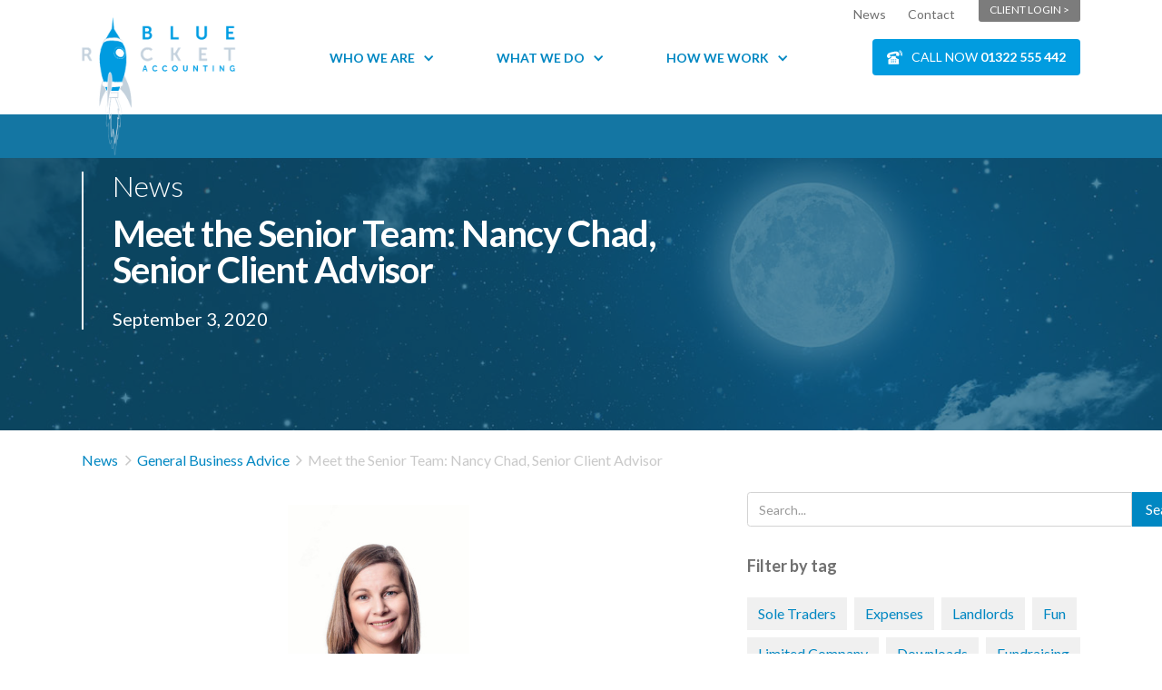

--- FILE ---
content_type: text/html
request_url: https://www.bluerocketaccounting.com/news/meet-the-senior-team-nancy-chad-senior-client-advisor
body_size: 21120
content:
<!DOCTYPE html><!-- Last Published: Mon Jan 05 2026 09:18:28 GMT+0000 (Coordinated Universal Time) --><html data-wf-domain="www.bluerocketaccounting.com" data-wf-page="634eb51c74b2f1b8629d9a87" data-wf-site="5de7e797e3f495c8ff64ba3a" lang="en" data-wf-collection="634eb51c74b2f1c3879d9a05" data-wf-item-slug="meet-the-senior-team-nancy-chad-senior-client-advisor"><head><meta charset="utf-8"/><title>Meet the Senior Team: Nancy Chad, Senior Client Advisor | Blue Rocket</title><meta content="Get to know Nancy Chad, one of our Senior Client Advisors, and an indispensable part of the Blue Rocket team!" name="description"/><meta content="Meet the Senior Team: Nancy Chad, Senior Client Advisor" property="og:title"/><meta content="Get to know Nancy Chad, one of our Senior Client Advisors, and an indispensable part of the Blue Rocket team!" property="og:description"/><meta content="https://cdn.prod.website-files.com/5de7e797e3f495c2cc64ba41/5f50b3987c03144e6ab36615_Copy%20of%20Copy%20of%20Management%20Accounts.png" property="og:image"/><meta content="Meet the Senior Team: Nancy Chad, Senior Client Advisor" property="twitter:title"/><meta content="Get to know Nancy Chad, one of our Senior Client Advisors, and an indispensable part of the Blue Rocket team!" property="twitter:description"/><meta content="https://cdn.prod.website-files.com/5de7e797e3f495c2cc64ba41/5f50b3987c03144e6ab36615_Copy%20of%20Copy%20of%20Management%20Accounts.png" property="twitter:image"/><meta property="og:type" content="website"/><meta content="summary_large_image" name="twitter:card"/><meta content="width=device-width, initial-scale=1" name="viewport"/><link href="https://cdn.prod.website-files.com/5de7e797e3f495c8ff64ba3a/css/bluerocket-accounting.webflow.shared.6dbfaabf3.min.css" rel="stylesheet" type="text/css"/><link href="https://fonts.googleapis.com" rel="preconnect"/><link href="https://fonts.gstatic.com" rel="preconnect" crossorigin="anonymous"/><script src="https://ajax.googleapis.com/ajax/libs/webfont/1.6.26/webfont.js" type="text/javascript"></script><script type="text/javascript">WebFont.load({  google: {    families: ["Lato:100,100italic,300,300italic,400,400italic,700,700italic,900,900italic","Montserrat:100,100italic,200,200italic,300,300italic,400,400italic,500,500italic,600,600italic,700,700italic,800,800italic,900,900italic","Open Sans:300,300italic,400,400italic,600,600italic,700,700italic,800,800italic"]  }});</script><script type="text/javascript">!function(o,c){var n=c.documentElement,t=" w-mod-";n.className+=t+"js",("ontouchstart"in o||o.DocumentTouch&&c instanceof DocumentTouch)&&(n.className+=t+"touch")}(window,document);</script><link href="https://cdn.prod.website-files.com/5de7e797e3f495c8ff64ba3a/5e6bb9c4046cabcb8f4ad882_favicon32.png" rel="shortcut icon" type="image/x-icon"/><link href="https://cdn.prod.website-files.com/5de7e797e3f495c8ff64ba3a/5e6bb8eb35cce8140072d0f1_favicon-256.png" rel="apple-touch-icon"/><link href="rss.xml" rel="alternate" title="RSS Feed" type="application/rss+xml"/><script async="" src="https://www.googletagmanager.com/gtag/js?id=UA-63980748-6"></script><script type="text/javascript">window.dataLayer = window.dataLayer || [];function gtag(){dataLayer.push(arguments);}gtag('js', new Date());gtag('config', 'UA-63980748-6', {'anonymize_ip': false});</script><script async="" src="https://www.googletagmanager.com/gtag/js?id=G-1TXM82JT9N"></script><script type="text/javascript">window.dataLayer = window.dataLayer || [];function gtag(){dataLayer.push(arguments);}gtag('set', 'developer_id.dZGVlNj', true);gtag('js', new Date());gtag('config', 'G-1TXM82JT9N');</script><script src="https://www.google.com/recaptcha/api.js" type="text/javascript"></script><script type="text/javascript">!function(f,b,e,v,n,t,s){if(f.fbq)return;n=f.fbq=function(){n.callMethod?n.callMethod.apply(n,arguments):n.queue.push(arguments)};if(!f._fbq)f._fbq=n;n.push=n;n.loaded=!0;n.version='2.0';n.agent='plwebflow';n.queue=[];t=b.createElement(e);t.async=!0;t.src=v;s=b.getElementsByTagName(e)[0];s.parentNode.insertBefore(t,s)}(window,document,'script','https://connect.facebook.net/en_US/fbevents.js');fbq('init', '621542198464214');fbq('track', 'PageView');</script><script> (function(){ window.ldfdr = window.ldfdr || {}; (function(d, s, ss, fs){ fs = d.getElementsByTagName(s)[0]; function ce(src){ var cs = d.createElement(s); cs.src = src; setTimeout(function(){fs.parentNode.insertBefore(cs,fs)}, 1); } ce(ss); })(document, 'script', 'https://sc.lfeeder.com/lftracker_v1_JMvZ8g1wdGz42pOd.js'); })(); </script>

<script>
/*! lazysizes - v5.1.1 */
!function(a,b){var c=b(a,a.document);a.lazySizes=c,"object"==typeof module&&module.exports&&(module.exports=c)}("undefined"!=typeof window?window:{},function(a,b){"use strict";var c,d;if(function(){var b,c={lazyClass:"lazyload",loadedClass:"lazyloaded",loadingClass:"lazyloading",preloadClass:"lazypreload",errorClass:"lazyerror",autosizesClass:"lazyautosizes",srcAttr:"data-src",srcsetAttr:"data-srcset",sizesAttr:"data-sizes",minSize:40,customMedia:{},init:!0,expFactor:1.5,hFac:.8,loadMode:2,loadHidden:!0,ricTimeout:0,throttleDelay:125};d=a.lazySizesConfig||a.lazysizesConfig||{};for(b in c)b in d||(d[b]=c[b])}(),!b||!b.getElementsByClassName)return{init:function(){},cfg:d,noSupport:!0};var e=b.documentElement,f=a.Date,g=a.HTMLPictureElement,h="addEventListener",i="getAttribute",j=a[h],k=a.setTimeout,l=a.requestAnimationFrame||k,m=a.requestIdleCallback,n=/^picture$/i,o=["load","error","lazyincluded","_lazyloaded"],p={},q=Array.prototype.forEach,r=function(a,b){return p[b]||(p[b]=new RegExp("(\\s|^)"+b+"(\\s|$)")),p[b].test(a[i]("class")||"")&&p[b]},s=function(a,b){r(a,b)||a.setAttribute("class",(a[i]("class")||"").trim()+" "+b)},t=function(a,b){var c;(c=r(a,b))&&a.setAttribute("class",(a[i]("class")||"").replace(c," "))},u=function(a,b,c){var d=c?h:"removeEventListener";c&&u(a,b),o.forEach(function(c){a[d](c,b)})},v=function(a,d,e,f,g){var h=b.createEvent("Event");return e||(e={}),e.instance=c,h.initEvent(d,!f,!g),h.detail=e,a.dispatchEvent(h),h},w=function(b,c){var e;!g&&(e=a.picturefill||d.pf)?(c&&c.src&&!b[i]("srcset")&&b.setAttribute("srcset",c.src),e({reevaluate:!0,elements:[b]})):c&&c.src&&(b.src=c.src)},x=function(a,b){return(getComputedStyle(a,null)||{})[b]},y=function(a,b,c){for(c=c||a.offsetWidth;c<d.minSize&&b&&!a._lazysizesWidth;)c=b.offsetWidth,b=b.parentNode;return c},z=function(){var a,c,d=[],e=[],f=d,g=function(){var b=f;for(f=d.length?e:d,a=!0,c=!1;b.length;)b.shift()();a=!1},h=function(d,e){a&&!e?d.apply(this,arguments):(f.push(d),c||(c=!0,(b.hidden?k:l)(g)))};return h._lsFlush=g,h}(),A=function(a,b){return b?function(){z(a)}:function(){var b=this,c=arguments;z(function(){a.apply(b,c)})}},B=function(a){var b,c=0,e=d.throttleDelay,g=d.ricTimeout,h=function(){b=!1,c=f.now(),a()},i=m&&g>49?function(){m(h,{timeout:g}),g!==d.ricTimeout&&(g=d.ricTimeout)}:A(function(){k(h)},!0);return function(a){var d;(a=!0===a)&&(g=33),b||(b=!0,d=e-(f.now()-c),d<0&&(d=0),a||d<9?i():k(i,d))}},C=function(a){var b,c,d=99,e=function(){b=null,a()},g=function(){var a=f.now()-c;a<d?k(g,d-a):(m||e)(e)};return function(){c=f.now(),b||(b=k(g,d))}},D=function(){var g,l,m,o,p,y,D,F,G,H,I,J,K=/^img$/i,L=/^iframe$/i,M="onscroll"in a&&!/(gle|ing)bot/.test(navigator.userAgent),N=0,O=0,P=0,Q=-1,R=function(a){P--,(!a||P<0||!a.target)&&(P=0)},S=function(a){return null==J&&(J="hidden"==x(b.body,"visibility")),J||"hidden"!=x(a.parentNode,"visibility")&&"hidden"!=x(a,"visibility")},T=function(a,c){var d,f=a,g=S(a);for(F-=c,I+=c,G-=c,H+=c;g&&(f=f.offsetParent)&&f!=b.body&&f!=e;)(g=(x(f,"opacity")||1)>0)&&"visible"!=x(f,"overflow")&&(d=f.getBoundingClientRect(),g=H>d.left&&G<d.right&&I>d.top-1&&F<d.bottom+1);return g},U=function(){var a,f,h,j,k,m,n,p,q,r,s,t,u=c.elements;if((o=d.loadMode)&&P<8&&(a=u.length)){for(f=0,Q++;f<a;f++)if(u[f]&&!u[f]._lazyRace)if(!M||c.prematureUnveil&&c.prematureUnveil(u[f]))aa(u[f]);else if((p=u[f][i]("data-expand"))&&(m=1*p)||(m=O),r||(r=!d.expand||d.expand<1?e.clientHeight>500&&e.clientWidth>500?500:370:d.expand,c._defEx=r,s=r*d.expFactor,t=d.hFac,J=null,O<s&&P<1&&Q>2&&o>2&&!b.hidden?(O=s,Q=0):O=o>1&&Q>1&&P<6?r:N),q!==m&&(y=innerWidth+m*t,D=innerHeight+m,n=-1*m,q=m),h=u[f].getBoundingClientRect(),(I=h.bottom)>=n&&(F=h.top)<=D&&(H=h.right)>=n*t&&(G=h.left)<=y&&(I||H||G||F)&&(d.loadHidden||S(u[f]))&&(l&&P<3&&!p&&(o<3||Q<4)||T(u[f],m))){if(aa(u[f]),k=!0,P>9)break}else!k&&l&&!j&&P<4&&Q<4&&o>2&&(g[0]||d.preloadAfterLoad)&&(g[0]||!p&&(I||H||G||F||"auto"!=u[f][i](d.sizesAttr)))&&(j=g[0]||u[f]);j&&!k&&aa(j)}},V=B(U),W=function(a){var b=a.target;if(b._lazyCache)return void delete b._lazyCache;R(a),s(b,d.loadedClass),t(b,d.loadingClass),u(b,Y),v(b,"lazyloaded")},X=A(W),Y=function(a){X({target:a.target})},Z=function(a,b){try{a.contentWindow.location.replace(b)}catch(c){a.src=b}},$=function(a){var b,c=a[i](d.srcsetAttr);(b=d.customMedia[a[i]("data-media")||a[i]("media")])&&a.setAttribute("media",b),c&&a.setAttribute("srcset",c)},_=A(function(a,b,c,e,f){var g,h,j,l,o,p;(o=v(a,"lazybeforeunveil",b)).defaultPrevented||(e&&(c?s(a,d.autosizesClass):a.setAttribute("sizes",e)),h=a[i](d.srcsetAttr),g=a[i](d.srcAttr),f&&(j=a.parentNode,l=j&&n.test(j.nodeName||"")),p=b.firesLoad||"src"in a&&(h||g||l),o={target:a},s(a,d.loadingClass),p&&(clearTimeout(m),m=k(R,2500),u(a,Y,!0)),l&&q.call(j.getElementsByTagName("source"),$),h?a.setAttribute("srcset",h):g&&!l&&(L.test(a.nodeName)?Z(a,g):a.src=g),f&&(h||l)&&w(a,{src:g})),a._lazyRace&&delete a._lazyRace,t(a,d.lazyClass),z(function(){var b=a.complete&&a.naturalWidth>1;p&&!b||(b&&s(a,"ls-is-cached"),W(o),a._lazyCache=!0,k(function(){"_lazyCache"in a&&delete a._lazyCache},9)),"lazy"==a.loading&&P--},!0)}),aa=function(a){if(!a._lazyRace){var b,c=K.test(a.nodeName),e=c&&(a[i](d.sizesAttr)||a[i]("sizes")),f="auto"==e;(!f&&l||!c||!a[i]("src")&&!a.srcset||a.complete||r(a,d.errorClass)||!r(a,d.lazyClass))&&(b=v(a,"lazyunveilread").detail,f&&E.updateElem(a,!0,a.offsetWidth),a._lazyRace=!0,P++,_(a,b,f,e,c))}},ba=C(function(){d.loadMode=3,V()}),ca=function(){3==d.loadMode&&(d.loadMode=2),ba()},da=function(){if(!l){if(f.now()-p<999)return void k(da,999);l=!0,d.loadMode=3,V(),j("scroll",ca,!0)}};return{_:function(){p=f.now(),c.elements=b.getElementsByClassName(d.lazyClass),g=b.getElementsByClassName(d.lazyClass+" "+d.preloadClass),j("scroll",V,!0),j("resize",V,!0),a.MutationObserver?new MutationObserver(V).observe(e,{childList:!0,subtree:!0,attributes:!0}):(e[h]("DOMNodeInserted",V,!0),e[h]("DOMAttrModified",V,!0),setInterval(V,999)),j("hashchange",V,!0),["focus","mouseover","click","load","transitionend","animationend"].forEach(function(a){b[h](a,V,!0)}),/d$|^c/.test(b.readyState)?da():(j("load",da),b[h]("DOMContentLoaded",V),k(da,2e4)),c.elements.length?(U(),z._lsFlush()):V()},checkElems:V,unveil:aa,_aLSL:ca}}(),E=function(){var a,c=A(function(a,b,c,d){var e,f,g;if(a._lazysizesWidth=d,d+="px",a.setAttribute("sizes",d),n.test(b.nodeName||""))for(e=b.getElementsByTagName("source"),f=0,g=e.length;f<g;f++)e[f].setAttribute("sizes",d);c.detail.dataAttr||w(a,c.detail)}),e=function(a,b,d){var e,f=a.parentNode;f&&(d=y(a,f,d),e=v(a,"lazybeforesizes",{width:d,dataAttr:!!b}),e.defaultPrevented||(d=e.detail.width)&&d!==a._lazysizesWidth&&c(a,f,e,d))},f=function(){var b,c=a.length;if(c)for(b=0;b<c;b++)e(a[b])},g=C(f);return{_:function(){a=b.getElementsByClassName(d.autosizesClass),j("resize",g)},checkElems:g,updateElem:e}}(),F=function(){!F.i&&b.getElementsByClassName&&(F.i=!0,E._(),D._())};return k(function(){d.init&&F()}),c={cfg:d,autoSizer:E,loader:D,init:F,uP:w,aC:s,rC:t,hC:r,fire:v,gW:y,rAF:z}});
/* end lazysizes */
</script>
<link rel="stylesheet" type="text/css" href="//cdn.jsdelivr.net/npm/slick-carousel@1.8.1/slick/slick.css"/>
<link rel="stylesheet" type="text/css" href="https://cdnjs.cloudflare.com/ajax/libs/slick-carousel/1.9.0/slick-theme.min.css"/>

<style>
    /* ----- navigation our events tab hover css ----- */
    .navbar-inner a.dropdown-link-3.w-dropdown-link:hover {
    background: #e4e2e2!important;
}
  /* ----- navigation our events tab hover css ----- */
  
  .w-lightbox-backdrop {
    background: rgba(0,100,200,0.85);
  }
  
  .w-container:before, .w-container:after {
    display: none;
  }
  
  .breadcrumb__current {
    white-space: nowrap;
    text-overflow: ellipsis;
  }
  
  .hero-content__desc a {
    word-break: break-all;
  }
  
  @media screen and (min-width: 992px) {

    .pricing-block:hover .pricing-review-wrap,
    .pricing-block:active .pricing-review-wrap,
    .pricing-block:focus .pricing-review-wrap {
      max-height: 300px;
    }

    .pricing-block:hover,
    .pricing-block:active,
    .pricing-block:focus {
      z-index: 2;
    }
  }
  
  .o-ellipsis {
    text-overflow: ellipsis;
  }

  /* ----- youtube videos ----- */

  .video-youtube:active .video-youtube__play,
  .video-youtube:focus .video-youtube__play,
  .video-youtube:hover .video-youtube__play {
    opacity: 1
  }

  .video-youtube iframe {
    width: 100%;
    height: 100%;
    top: 0;
    left: 0;
    bottom: 0;
    right: 0;
    position: absolute
  }
  
  /* ----- end youtube videos ----- */
  
  /* ----- html inside rich-text ----- */
  
  ul.clickblock__list {
    margin-top: -1em;
    margin-bottom: 0;
    font-size: 1rem;
  }

  a.clickblock {
    border-bottom: none;
  }
  
  /* ----- end html inside rich-text ----- */
  
  /* ----- team members ----- */  
  
  .meet-team-item:nth-child(even) {
    transform: rotate(5deg);
  }
  
  .team-member:first-of-type {
      border-top: none;
  }
  
  /* ----- end team members ----- */
  
  .sidebar-item-wrap:first-of-type {
    border-top: none;
  }
  
  .content-rich > :first-child {
    margin-top: 0;
  }
 
  .content-rich a {
    word-break: break-all;
  }
  
  /* ----- header ----- */
  
  @media screen and (max-width: 767px) {
    
    .header--scrolled .logo-header-2 {
      width: 100px;
    }
  }
  
  /* ----- end header ----- */
  
  /* ----- slick ----- */
  
  .slick-dots li button:before {
    font-size: 15px;
    color: #029cdf;
  }
  
  .slick-dots li.slick-active button:before {
    color: #029cdf;
  }
  
  .customer-review-wrap:focus, .meet-team__image:focus, customer-review-item:focus {
    outline: none;
  }
  
  
  
  /* ----- end slick ----- */
  
  img.image-27.footer-logo.acca-logo {
    max-width: 170px;
}


</style>
<script type="application/ld+json">
        {
            "@context"  : "http://schema.org/",
            "@type"     : "Organization",
            "name"      : "Blue Rocket Accounting",
            "url"       : "https://www.bluerocketaccounting.com",
            "logo"      : "https://assets.website-files.com/5de7e797e3f495c8ff64ba3a/5de7e8f9f9c49c1429b613ce_logo-blue-rocket-p-500.png",
            "sameAs"    : [
                "https://en-gb.facebook.com/bluerocketaccounting/",
                "https://twitter.com/BlueRocketAcc",
                "https://www.youtube.com/channel/UCrDjg4xnIr0s4U_NZ37m9RA",
                "https://www.linkedin.com/company/bluerocketaccounting"
            ]
        }
</script><script type="application/ld+json">
{
  "@context": "https://schema.org",
  "@type": "NewsArticle",
  "mainEntityOfPage":{
      "@type":"WebPage",
      "@id":"meet-the-senior-team-nancy-chad-senior-client-advisor",
      "breadcrumb": {
          "@type": "BreadcrumbList",
          "itemListElement": [
          {
              "@type": "ListItem",
              "position": 1,
              "item":
              {
                  "@id": "https://www.bluerocketaccounting.com",
                  "name": "Home"
              }
          },
          {
              "@type": "ListItem",
              "position": 2,
              "item":
              {
                  "@id": "https://www.bluerocketaccounting.com/news",
                  "name": "News"
              }
          },
          {
              "@type": "ListItem",
              "position": 3,
              "item":
              {
                  "@id": "meet-the-senior-team-nancy-chad-senior-client-advisor",
                  "name": "Meet the Senior Team: Nancy Chad, Senior Client Advisor"
              }
          }]
      }
  },
  "headline": "Meet the Senior Team: Nancy Chad, Senior Client Advisor",
  "image": "https://cdn.prod.website-files.com/5de7e797e3f495c2cc64ba41/5f50b3987c03144e6ab36615_Copy%20of%20Copy%20of%20Management%20Accounts.png",
  "description": "Get to know Nancy Chad, one of our Senior Client Advisors, and an indispensable part of the Blue Rocket team!",
  "author": {
    "@type": "Organization",
    "name": "Blue Rocket Accounting"
  },  
  "publisher": {
    "@type": "Organization",
    "name": "Blue Rocket Accounting",
    "sameAs"    : [
        "https://en-gb.facebook.com/bluerocketaccounting/",
        "https://twitter.com/BlueRocketAcc",
        "https://www.youtube.com/channel/UCrDjg4xnIr0s4U_NZ37m9RA",
        "https://www.linkedin.com/company/bluerocketaccounting"
    ],
    "logo": {
      "@type": "ImageObject",
      "url": "https://assets.website-files.com/5de7e797e3f495c8ff64ba3a/5de7e8f9f9c49c1429b613ce_logo-blue-rocket-p-500.png",
      "width": "500",
      "height": "435"
    }
  },
  "datePublished": "Sep 03, 2020",
  "dateModified": "Sep 03, 2020"
}
</script></head><body class="body"><header class="header"><div class="container"><div data-collapse="medium" data-animation="over-right" data-duration="400" data-easing="ease" data-easing2="ease" role="banner" class="navbar w-nav"><div class="navbar-inner"><a href="/" class="logo-header w-inline-block"><img src="https://cdn.prod.website-files.com/5de7e797e3f495c8ff64ba3a/5e54e8cab845e426482d244b_logo-bluerocket.png" alt="" class="logo-header__img"/></a><nav role="navigation" class="nav-menu w-nav-menu" data-ix="navbar"><div class="nav-menu__inner"><div data-delay="0" data-hover="true" class="nav-item-dropdown first w-dropdown"><div class="nav-link-dropdown w-dropdown-toggle"><div class="icon w-icon-dropdown-toggle"></div><a href="/who-we-are" class="nav-link-dropdown__link">Who We Are</a></div><nav class="dropdown-list w-dropdown-list"><a href="/who-we-are/meet-the-crew" class="dropdown-link w-dropdown-link">Meet The Crew</a><a href="/careers" class="dropdown-link w-dropdown-link">Join The Crew</a><a href="https://www.bluerocketaccounting.com/news-categories/case-studies" class="dropdown-link w-dropdown-link">Case Studies</a><a href="/our-events" class="dropdown-link-3 w-dropdown-link">Our Events</a></nav></div><div data-delay="0" data-hover="true" class="nav-item-dropdown w-dropdown"><div class="nav-link-dropdown w-dropdown-toggle"><div class="icon w-icon-dropdown-toggle"></div><a href="/what-we-do" class="nav-link-dropdown__link">What We Do</a></div><nav class="dropdown-list w-dropdown-list"><div data-delay="3" data-hover="true" class="dropdown-sub w-dropdown"><div class="dropdown-toggle sub w-dropdown-toggle"><div class="dropdown-link dropdown-link--sub">Business Services</div><div class="dropdown-icon dropdown-icon--sub w-icon-dropdown-toggle"></div></div><nav class="dropdown-list-sub w-dropdown-list"><a href="/what-we-do/business-services" class="dropdown-link dropdown-link--sub sub w-dropdown-link">All Business Services</a><a href="/payroll" class="dropdown-link dropdown-link--sub sub w-dropdown-link">Payroll</a><a href="/bookkeeping" class="dropdown-link dropdown-link--sub sub w-dropdown-link">Bookkeeping</a><a href="/registered-office" class="dropdown-link dropdown-link--sub sub w-dropdown-link">Registered Office</a><a href="/management-accounts" class="dropdown-link dropdown-link--sub sub w-dropdown-link">Management Accounts</a><a href="#" class="w-dropdown-link"></a></nav></div><a href="/what-we-do/tax-services" class="dropdown-link w-dropdown-link">Tax Services</a><a href="/what-we-do/specialist-services" class="dropdown-link w-dropdown-link">Specialist Services</a></nav></div><div data-delay="0" data-hover="true" class="nav-item-dropdown last w-dropdown"><div class="nav-link-dropdown w-dropdown-toggle"><div class="icon w-icon-dropdown-toggle"></div><a href="/how-we-work" class="nav-link-dropdown__link">How We Work</a></div><nav class="dropdown-list w-dropdown-list"><a href="/how-we-work/team-mars" class="dropdown-link w-dropdown-link">Blast Off</a><a href="/how-we-work/team-saturn" class="dropdown-link w-dropdown-link">Maintain Orbit</a><a href="/how-we-work/team-jupiter" class="dropdown-link w-dropdown-link">Reach for the Stars</a><a href="/how-we-work/boosters" class="dropdown-link w-dropdown-link">Boosters</a></nav></div><div class="navbar-top"><div class="navbar-top__inner"><a href="/news" class="navbar-top__link">News</a><a href="/contact" class="navbar-top__link">Contact</a></div><a href="/login" class="navbar-top__btn login w-inline-block"><div class="text-block-25">CLIENT LOGIN &gt;</div></a></div></div></nav><div class="collection-list-wrapper-5 w-dyn-list"><div role="list" class="w-dyn-items"><div role="listitem" class="w-dyn-item"><a href="tel:01322555442" class="btn-cta btn-cta--header w-inline-block"><img src="https://cdn.prod.website-files.com/5d19d61df3be3c2abf907b22/5d1c876e1ded344e99379cc4_phone-icon.svg" width="55" alt="" class="icon-phone-white"/><div class="btn-cta__text-4">CALL NOW </div><div class="btn-cta__text-4 phone">01322 555 442</div></a></div></div></div><div class="menu-button-3 w-nav-button"><div class="menu-icon-bar-top"></div><div class="menu-icon-bar-middle"></div><div class="menu-icon-bar-bottom"></div></div></div></div></div><div class="div-block-22"></div><div class="custom-css w-embed"><style>
.visuallyhidden {
  clip: rect(0 0 0 0);
  clip-path: inset(50%);
  height: 1px;
  overflow: hidden;
  position: absolute;
  white-space: nowrap;
  width: 1px;
}
.w-richtext > *:last-child {
  margin-bottom: 0px !important;
}
</style></div></header><main class="main"><div class="hero-main hero-main--short"><div class="container flex-vertical flex-grow"><div class="hero-content"><div class="hero-content__body sub-page"><p class="hero-content__top-heading">News</p><h1 class="hero-content__heading">Meet the Senior Team: Nancy Chad, Senior Client Advisor</h1><p class="hero-content__date">September 3, 2020</p></div></div></div><div class="hero-main-bg hero-main-bg--moon"></div></div><section class="padding-std blog"><div class="container"><div class="content"><div class="content__body"><div class="breadcrumb-wrapper"><a href="/news" class="breadcrumb__link">News</a><div class="angle-right breadcrumb"></div><a href="/news-categories/general-business-advice" class="breadcrumb__link secondary">General Business Advice</a><div class="angle-right breadcrumb"></div><div class="breadcrumb__text">Meet the Senior Team: Nancy Chad, Senior Client Advisor</div></div><div class="article-video w-condition-invisible"><div class="video-wrapper article w-condition-invisible w-embed"><div class="video-youtube" data-embed="" style="position: relative;">
<div class="video-youtube__play">
<svg height="50%" viewBox="0 0 357 357" width="50%" xmlns="http://www.w3.org/2000/svg"><path d="M38.25 0v357l280.5-178.5z" fill="#FFF"></path> </svg>
</div>
</div></div></div><a href="#" class="article-image w-inline-block w-clearfix w-lightbox"><img width="Auto" height="Auto" alt="" src="https://cdn.prod.website-files.com/5de7e797e3f495c2cc64ba41/5f50b3987c03144e6ab36615_Copy%20of%20Copy%20of%20Management%20Accounts.png" sizes="100vw" srcset="https://cdn.prod.website-files.com/5de7e797e3f495c2cc64ba41/5f50b3987c03144e6ab36615_Copy%20of%20Copy%20of%20Management%20Accounts-p-500.png 500w, https://cdn.prod.website-files.com/5de7e797e3f495c2cc64ba41/5f50b3987c03144e6ab36615_Copy%20of%20Copy%20of%20Management%20Accounts.png 564w" class="article-image__img"/><p class="article-image__caption">Nancy Chad, Senior Client Advisor</p><script type="application/json" class="w-json">{
  "items": [
    {
      "url": "https://cdn.prod.website-files.com/5de7e797e3f495c2cc64ba41/5f50b3987c03144e6ab36615_Copy%20of%20Copy%20of%20Management%20Accounts.png",
      "type": "image"
    }
  ],
  "group": ""
}</script></a><div class="tags-article"><p class="tags-article__text">Tags</p><div class="w-dyn-list"><div role="list" class="tags-wrapper in-page w-dyn-items"><div role="listitem" class="tag-item w-dyn-item"><a href="/news-tags/accounting" class="tag w-inline-block"><h4 class="tag__text">Accounting</h4></a></div></div></div></div><article class="content-rich-article w-richtext"><p>Nancy is one of the brilliant Senior Client Advisors here at Blue Rocket, joining us six years ago and bringing with her over two decades of experience and a real passion for numbers. Lucky us!</p><p>Heading up <a href="https://www.bluerocketaccounting.com/how-we-work/team-mars" target="_blank">Team Mars</a>, Nancy works with clients that have an annual turnover of up to £150,000. Nancy’s team looks after many different types of companies, from start-ups and sole traders, to limited companies that are just starting to spread their wings before moving on to our Saturn or Jupiter teams.</p><p>Team Mars also looks after clients on our Blast Off programme, which we’ve designed to help new businesses navigate the first few years. The team offers a comprehensive support package during the first year, guiding clients through processes such as payroll or registering for VAT and giving them the knowledge and confidence to deal with it themselves in the future, should they wish to. But generally, Nancy finds that clients don’t want to take the accounting reins. </p><p>The level of support provided by our teams at Blue Rocket, via phone, email, text and WhatsApp, means that clients feel confident knowing their finances are in safe hands, leaving them free to concentrate on what they’re good at – running their business.</p><p>In between client calls and crunching numbers, Nancy kindly agreed to answer a few questions about her love of numbers and the interests she enjoys outside accounting.</p><h3>So, tell us about your role Nancy. What do you enjoy most?</h3><p>The variety of areas we get involved with on behalf of our clients means there is never a dull moment. People are always surprised when they discover the breadth of knowledge accountants have – far from just filing tax returns and dealing with payroll, we help clients with all aspects of their business, from buying property to recruitment.</p><p>Being able to help our clients work through whatever challenges they are experiencing day to day is very satisfying. We’re always here to provide support for our clients, and during lockdown in particular we found clients were coming to us because they just needed someone to listen, to provide a sounding board, and that’s what we’re here for.</p><p>I really am just a numbers person, which I know might sound boring to some people, but they make sense to me. It might not surprise you to know that maths was my favourite subject at school, especially algebra. I love the fact that numbers are logical, there is always a solution.</p><p>Problem solving is part of the role I really enjoy; we rely so much on software these days, but I know that if the numbers don’t seem to be working, I can take pen to paper and solve it manually. Going through the process manually very often highlights what needs to be fixed. I don’t think there are many problems that can’t be resolved by using a T-Account and a pencil.</p><h3>What sort of changes have you seen in the industry?</h3><p>Accounting has been completely revolutionised, in my first role I didn’t even use a computer. We worked everything out manually, even to the point of using a typewriter to type out the accounts. I have found that having an in-depth understanding of what’s going on behind the scenes really complements working with the software we now use.</p><p>The introduction of cloud-based software has meant huge efficiencies in the way accountants work. Most of our clients use these systems already, but some are more hesitant about moving online and so we work with them to explain how it will make life easier for them and benefit their business. As part of the Blast Off programme we offer software training, clients can come to the office and we’ll show them how it works, plus we’re always at the end of the phone if they run into any difficulties when doing it for themselves.</p><h3>What advice would you give to businesses right now?</h3><p>As a team we’re very focused on helping our clients resume some sort of normality at the moment. We’re recommending clients join networking and support groups, like the one we have <a href="https://www.eventbrite.co.uk/e/blue-rockets-monthly-networking-tickets-115683088231?fbclid=IwAR1bI6fmxy4_0ZhwOzuhfWxVLnsB3anbvzk0NUiAjZfUgJFEnpxE7ZHNMX0" target="_blank">recently set up</a>, to help clients make the contacts they need to able to rebuild and strengthen their businesses. One of my personal mottos is “stay strong”, which is very apt in these times.</p><h3>How do you relax outside work?</h3><p>I discovered baton twirling as a child, and it has been a passion of mine ever since. I belong to a local troupe in Bexleyheath, although these days in more of a coaching capacity rather than being part of the troupe itself, but my baton is never far away – it’s even been known to appear in the Blue Rocket office on occasion!</p><p>Read more about Blue Rocket’s Team Mars or contact Nancy directly on <a href="mailto:nancy@bluerocketaccounting.com" target="_blank">nancy@bluerocketaccounting.com</a> or <a href="tel:+441322555442">01322 555 442</a></p><p>Blue Rocket Accounting provides tailored accounting and bookkeeping support to businesses across Kent including Dartford, Bexley, Sidcup and Maidstone, helping to put them on course to reach their full potential.</p><p>‍</p></article><div class="download-resources w-condition-invisible"><h3 class="heading-4">For further information, please feel free to download the resource below:</h3><div class="w-dyn-list"><div class="w-dyn-empty"><div>No items found.</div></div></div></div><div id="gatedBlock" class="download-resources gated w-condition-invisible"><h2 class="heading-4 exclusive">Access Exclusive Content</h2><div class="w-form"><form id="wf-form-Access-Exclusive-Content-Form" name="wf-form-Access-Exclusive-Content-Form" data-name="Access Exclusive Content Form" method="post" class="form-3 a" data-wf-page-id="634eb51c74b2f1b8629d9a87" data-wf-element-id="af5c2873-645e-c619-90b7-6396d530bd00"><label for="EMAIL-8" class="field-label-8">Email Address</label><input class="text-field-2 w-input" maxlength="256" name="EMAIL" data-name="EMAIL" placeholder="Enter your email address..." type="email" id="EMAIL-8" required=""/><p class="paragraph-13">By submitting this form you agree to receive offers and news about our products and services by email.</p><a href="/privacy-policy" class="link-4">Privacy Policy</a><div class="resources-recaptcha"><div data-sitekey="6Lfpw8wqAAAAAN0bHFB9ed2qoZEX_PG0kwzgG9K3" class="w-form-formrecaptcha g-recaptcha g-recaptcha-error g-recaptcha-disabled"></div></div><input type="submit" data-wait="Please wait..." class="submit-button-2 w-button" value="Submit"/></form><div class="success-message-2 w-form-done"><div class="text-block-28">Thanks! Click to download:</div><div class="w-dyn-list"><div class="w-dyn-empty"><div>No items found.</div></div></div></div><div class="w-form-fail"><div>Oops! Something went wrong while submitting the form.</div></div></div></div></div><div class="content__sidebar"><form action="/search" class="search-2 mtop w-form"><input class="search-input-2 w-input" maxlength="256" name="query" placeholder="Search..." type="search" id="search" required=""/><input type="submit" class="search-button-2 w-button" value="Search"/></form><div class="sidebar-filter-wrapper"><h4 class="sidebar-heading">Filter by tag</h4><div class="w-dyn-list"><div role="list" class="tags-wrapper w-dyn-items"><div role="listitem" class="tag-item w-dyn-item"><a href="/news-tags/sole-traders" class="tag w-inline-block"><h4 class="tag__text">Sole Traders</h4></a></div><div role="listitem" class="tag-item w-dyn-item"><a href="/news-tags/expenses" class="tag w-inline-block"><h4 class="tag__text">Expenses</h4></a></div><div role="listitem" class="tag-item w-dyn-item"><a href="/news-tags/landlords" class="tag w-inline-block"><h4 class="tag__text">Landlords</h4></a></div><div role="listitem" class="tag-item w-dyn-item"><a href="/news-tags/fun" class="tag w-inline-block"><h4 class="tag__text">Fun</h4></a></div><div role="listitem" class="tag-item w-dyn-item"><a href="/news-tags/limited-company" class="tag w-inline-block"><h4 class="tag__text">Limited Company</h4></a></div><div role="listitem" class="tag-item w-dyn-item"><a href="/news-tags/downloads" class="tag w-inline-block"><h4 class="tag__text">Downloads</h4></a></div><div role="listitem" class="tag-item w-dyn-item"><a href="/news-tags/fundraising" class="tag w-inline-block"><h4 class="tag__text">Fundraising</h4></a></div><div role="listitem" class="tag-item w-dyn-item"><a href="/news-tags/management-accounts" class="tag w-inline-block"><h4 class="tag__text">Management Accounts</h4></a></div><div role="listitem" class="tag-item w-dyn-item"><a href="/news-tags/vat" class="tag w-inline-block"><h4 class="tag__text">VAT</h4></a></div><div role="listitem" class="tag-item w-dyn-item"><a href="/news-tags/construction-sector" class="tag w-inline-block"><h4 class="tag__text">Construction Sector</h4></a></div><div role="listitem" class="tag-item w-dyn-item"><a href="/news-tags/scams" class="tag w-inline-block"><h4 class="tag__text">Scams</h4></a></div><div role="listitem" class="tag-item w-dyn-item"><a href="/news-tags/bookkeeping" class="tag w-inline-block"><h4 class="tag__text">Bookkeeping</h4></a></div><div role="listitem" class="tag-item w-dyn-item"><a href="/news-tags/care-sector" class="tag w-inline-block"><h4 class="tag__text">Care Sector</h4></a></div><div role="listitem" class="tag-item w-dyn-item"><a href="/news-tags/paye" class="tag w-inline-block"><h4 class="tag__text">PAYE</h4></a></div><div role="listitem" class="tag-item w-dyn-item"><a href="/news-tags/pensions" class="tag w-inline-block"><h4 class="tag__text">Pensions</h4></a></div><div role="listitem" class="tag-item w-dyn-item"><a href="/news-tags/payroll" class="tag w-inline-block"><h4 class="tag__text">Payroll</h4></a></div><div role="listitem" class="tag-item w-dyn-item"><a href="/news-tags/finance" class="tag w-inline-block"><h4 class="tag__text">Finance</h4></a></div><div role="listitem" class="tag-item w-dyn-item"><a href="/news-tags/investments" class="tag w-inline-block"><h4 class="tag__text">Investments</h4></a></div><div role="listitem" class="tag-item w-dyn-item"><a href="/news-tags/tax-returns" class="tag w-inline-block"><h4 class="tag__text">Tax Returns</h4></a></div><div role="listitem" class="tag-item w-dyn-item"><a href="/news-tags/business-essentials" class="tag w-inline-block"><h4 class="tag__text">Business Essentials</h4></a></div><div role="listitem" class="tag-item w-dyn-item"><a href="/news-tags/credit-control" class="tag w-inline-block"><h4 class="tag__text">Credit Control</h4></a></div><div role="listitem" class="tag-item w-dyn-item"><a href="/news-tags/property" class="tag w-inline-block"><h4 class="tag__text">Property</h4></a></div><div role="listitem" class="tag-item w-dyn-item"><a href="/news-tags/employees" class="tag w-inline-block"><h4 class="tag__text">Employees</h4></a></div><div role="listitem" class="tag-item w-dyn-item"><a href="/news-tags/sector-news" class="tag w-inline-block"><h4 class="tag__text">Sector News</h4></a></div><div role="listitem" class="tag-item w-dyn-item"><a href="/news-tags/videos" class="tag w-inline-block"><h4 class="tag__text">Videos</h4></a></div><div role="listitem" class="tag-item w-dyn-item"><a href="/news-tags/resources" class="tag w-inline-block"><h4 class="tag__text">Resources</h4></a></div><div role="listitem" class="tag-item w-dyn-item"><a href="/news-tags/funding" class="tag w-inline-block"><h4 class="tag__text">Funding</h4></a></div><div role="listitem" class="tag-item w-dyn-item"><a href="/news-tags/services" class="tag w-inline-block"><h4 class="tag__text">Services</h4></a></div><div role="listitem" class="tag-item w-dyn-item"><a href="/news-tags/changes-in-legislation" class="tag w-inline-block"><h4 class="tag__text">Changes in Legislation</h4></a></div><div role="listitem" class="tag-item w-dyn-item"><a href="/news-tags/business-growth" class="tag w-inline-block"><h4 class="tag__text">Business Growth</h4></a></div><div role="listitem" class="tag-item w-dyn-item"><a href="/news-tags/accounting" class="tag w-inline-block"><h4 class="tag__text">Accounting</h4></a></div><div role="listitem" class="tag-item w-dyn-item"><a href="/news-tags/company-law" class="tag w-inline-block"><h4 class="tag__text">Company Law</h4></a></div><div role="listitem" class="tag-item w-dyn-item"><a href="/news-tags/tax-advice" class="tag w-inline-block"><h4 class="tag__text">Tax Advice</h4></a></div></div></div></div><div class="sidebar-category-wrap"><h4 class="sidebar-heading">Categories</h4><div class="w-dyn-list"><div role="list" class="sidebar-items w-dyn-items"><div role="listitem" class="sidebar-item-wrap w-dyn-item"><a href="/news-categories/general-business-advice" class="sidebar-item w-inline-block"><div class="sidebar-item__body"><h4 class="sidebar-item__title">General Business Advice</h4></div></a></div><div role="listitem" class="sidebar-item-wrap w-dyn-item"><a href="/news-categories/start-ups" class="sidebar-item w-inline-block"><div class="sidebar-item__body"><h4 class="sidebar-item__title">Start Ups</h4></div></a></div><div role="listitem" class="sidebar-item-wrap w-dyn-item"><a href="/news-categories/running-a-company" class="sidebar-item w-inline-block"><div class="sidebar-item__body"><h4 class="sidebar-item__title">Running a Company</h4></div></a></div><div role="listitem" class="sidebar-item-wrap w-dyn-item"><a href="/news-categories/exit-planning" class="sidebar-item w-inline-block"><div class="sidebar-item__body"><h4 class="sidebar-item__title">Exit Planning</h4></div></a></div><div role="listitem" class="sidebar-item-wrap w-dyn-item"><a href="/news-categories/resources-guides" class="sidebar-item w-inline-block"><div class="sidebar-item__body"><h4 class="sidebar-item__title">Resources &amp; Guides</h4></div></a></div><div role="listitem" class="sidebar-item-wrap w-dyn-item"><a href="/news-categories/accounting-services" class="sidebar-item w-inline-block"><div class="sidebar-item__body"><h4 class="sidebar-item__title">Accounting Services</h4></div></a></div><div role="listitem" class="sidebar-item-wrap w-dyn-item"><a href="/news-categories/news" class="sidebar-item w-inline-block"><div class="sidebar-item__body"><h4 class="sidebar-item__title">News</h4></div></a></div><div role="listitem" class="sidebar-item-wrap w-dyn-item"><a href="/news-categories/construction" class="sidebar-item w-inline-block"><div class="sidebar-item__body"><h4 class="sidebar-item__title">Construction</h4></div></a></div><div role="listitem" class="sidebar-item-wrap w-dyn-item"><a href="/news-categories/landlords" class="sidebar-item w-inline-block"><div class="sidebar-item__body"><h4 class="sidebar-item__title">Landlords</h4></div></a></div><div role="listitem" class="sidebar-item-wrap w-dyn-item"><a href="/news-categories/case-studies" class="sidebar-item w-inline-block"><div class="sidebar-item__body"><h4 class="sidebar-item__title">Case Studies</h4></div></a></div><div role="listitem" class="sidebar-item-wrap w-dyn-item"><a href="/news-categories/events" class="sidebar-item w-inline-block"><div class="sidebar-item__body"><h4 class="sidebar-item__title">Events</h4></div></a></div></div></div></div><div class="sidebar-category-wrap"><h4 class="sidebar-heading">Videos</h4><div class="w-dyn-list"><div role="list" class="sidebar-videos w-dyn-items"><div role="listitem" class="sidebar-video w-dyn-item"><div class="video-wrapper w-embed"><div class="video-ratio" style="position: relative;">
<img class="video-youtube__img" src="https://cdn.prod.website-files.com/5de7e797e3f495c2cc64ba41/5f8047426e3aac1fd59f1de1_Blue%20Rocket%20Newsletter%20Images%20(4).png">
<div class="video-youtube__play">
<svg height="50%" viewBox="0 0 357 357" width="50%" xmlns="http://www.w3.org/2000/svg"><path d="M38.25 0v357l280.5-178.5z" fill="#FFF"></path> </svg>
</div>
</div></div><div class="video-wrapper w-condition-invisible w-embed"><div class="video-youtube" data-embed="" style="position: relative;">
<div class="video-youtube__play">
<svg height="50%" viewBox="0 0 357 357" width="50%" xmlns="http://www.w3.org/2000/svg"><path d="M38.25 0v357l280.5-178.5z" fill="#FFF"></path> </svg>
</div>
</div></div><a href="/news-tags/videos" class="sidebar-link">View All</a></div></div></div></div><div class="sidebar-category-wrap"><h4 class="sidebar-heading">Resources</h4><div class="w-dyn-list"><div role="list" class="sidebar-items w-dyn-items"><div role="listitem" class="sidebar-item-wrap w-dyn-item"><a href="/news/if-i-buy-a-franchise-do-i-have-to-register-my-business-with-companies-house" class="sidebar-item w-inline-block"><div class="sidebar-item__body"><h4 class="sidebar-item__title">If I buy a franchise, do I have to register my business with Companies House?</h4></div></a></div><div role="listitem" class="sidebar-item-wrap w-dyn-item"><a href="/news/what-could-budget-2020-mean-for-your-business" class="sidebar-item w-inline-block"><div class="sidebar-item__body"><h4 class="sidebar-item__title">What could Budget 2020 mean for your business?</h4></div></a></div><div role="listitem" class="sidebar-item-wrap w-dyn-item"><a href="/news/can-i-de-register-for-vat-if-im-below-the-vat-threshold" class="sidebar-item w-inline-block"><div class="sidebar-item__body"><h4 class="sidebar-item__title">Can I de-register for VAT if I&#x27;m below the VAT Threshold?</h4></div></a></div><div role="listitem" class="sidebar-item-wrap w-dyn-item"><a href="/news/can-you-claim-football-tickets-as-a-business-expense" class="sidebar-item w-inline-block"><div class="sidebar-item__body"><h4 class="sidebar-item__title">Can You Claim Football Tickets as a Business Expense?</h4></div></a></div><div role="listitem" class="sidebar-item-wrap w-dyn-item"><a href="/news/best-mtd-for-self-assessment-software-blue-rocket-accounting" class="sidebar-item w-inline-block"><div class="sidebar-item__body"><h4 class="sidebar-item__title">Best MTD for Self-Assessment Software | Blue Rocket Accounting</h4></div></a></div></div></div><a href="/news-tags/resources" class="sidebar-link">View All</a></div><div class="sidebar-form-wrapper"><h4 class="sidebar-heading first">Newsletter sign-up</h4><p class="sidebar-text">Subscribe to our newsletter emails.</p><div class="form-newsletter w-form"><form id="wf-form-Newsletter-Signup-Form" name="wf-form-Newsletter-Signup-Form" data-name="Newsletter Signup Form" method="post" redirect="/newsletter-thanks" data-redirect="/newsletter-thanks" class="form-2" data-wf-page-id="634eb51c74b2f1b8629d9a87" data-wf-element-id="8be5055e-707f-e4d3-5fc9-fe798e0b1651"><label for="EMAIL-7" class="sidebar-form__label">Email Address</label><input class="sidebar-form__input w-input" maxlength="256" name="EMAIL" data-name="EMAIL" placeholder="" type="email" id="EMAIL-7" required=""/><div class="newsletter-captcha"><div data-sitekey="6Lfpw8wqAAAAAN0bHFB9ed2qoZEX_PG0kwzgG9K3" class="w-form-formrecaptcha g-recaptcha g-recaptcha-error g-recaptcha-disabled"></div></div><input type="submit" data-wait="Please wait..." class="submit-button w-button" value="Submit"/></form><div class="w-form-done"><div>Thank you! Your submission has been received!</div></div><div class="w-form-fail"><div>Oops! Something went wrong while submitting the form.</div></div></div></div></div></div></div></section><section class="slab-brand download-banner"><div class="container flex-vertical"><div class="div-block-9"><div class="div-block-10"><h2 class="heading-std heading-std__banner montserrat">Thinking of changing your accountant?</h2><p class="paragraph">Download our <strong class="bold-text-17">free ebook</strong> highlighting 10 signs that <span class="underline">now </span>is the time to do it</p><div class="form-block w-form"><form id="wf-form-Download-our-free-eBook-form" name="wf-form-Download-our-free-eBook-form" data-name="Download our free eBook form" redirect="/ebook-download" data-redirect="/ebook-download" method="post" class="form brochure" data-wf-page-id="634eb51c74b2f1b8629d9a87" data-wf-element-id="b0510172-ccb1-4ce6-9662-fdf1c533e724"><div class="div-block-19"><input class="text-field w-input" maxlength="256" name="EMAIL-44" data-name="EMAIL-44" placeholder="Enter your email address" type="email" id="EMAIL-44" required=""/><input type="submit" data-wait="Please wait..." class="btn-cta btn-download w-button" value="Download Now"/></div><label id="gdpr[1229]" class="w-checkbox checkbox-wrapper download"><input type="checkbox" name="gdpr[1229]" id="gdpr[1229]" data-name="gdpr[1229]" required="" class="w-checkbox-input checkbox"/><span for="gdpr[1229]" class="checkbox__label-3 download w-form-label">I agree to receive offers and news about our products and services by email.<a href="#" class="checkbox__link"></a></span></label></form><div class="w-form-done"><div>Thank you! Your submission has been received!</div></div><div class="w-form-fail"><div>Oops! Something went wrong while submitting the form.</div></div></div></div><div class="div-block-11"><img src="https://cdn.prod.website-files.com/5de7e797e3f495c8ff64ba3a/5defca1c41c66095c99c4753_Blue-Rocket-e-book-2-1.png" alt="Brochure" sizes="(max-width: 1748px) 100vw, 1748px" srcset="https://cdn.prod.website-files.com/5de7e797e3f495c8ff64ba3a/5defca1c41c66095c99c4753_Blue-Rocket-e-book-2-1-p-500.png 500w, https://cdn.prod.website-files.com/5de7e797e3f495c8ff64ba3a/5defca1c41c66095c99c4753_Blue-Rocket-e-book-2-1.png 1748w" class="image-8"/></div></div></div></section><div class="padding-std accolades-outer-wrapper"><div class="container"><p class="accolades-heading heading-std">We’re honoured to be recognised for our hard work and customer service.<br/></p><p class="accolades-heading heading-std smaller">Here are some of the accolades we’ve achieved.</p><div class="accolades-wrapper"><div class="accolades-item"><img src="https://cdn.prod.website-files.com/5de7e797e3f495c8ff64ba3a/5e25dd655cbbd6a6552b4f68_avn-excellence.png" alt="" class="image-30"/></div></div></div></div><section class="padding-std light-grey cloud-padding"><div class="container flex-vertical"><h2 class="heading-std dark">Software Partners</h2><div class="affiliates-wrapper"><div class="affiliates"><div class="affiliates__col"><div class="affiliates__image"><img src="https://cdn.prod.website-files.com/5de7e797e3f495c8ff64ba3a/5e209540c945b1045c3a7917_5dea50b2519095bec32a0e44_sage_logo_f.png" alt="Sage One Certified Advisor" sizes="(max-width: 620px) 100vw, 620px" srcset="https://cdn.prod.website-files.com/5de7e797e3f495c8ff64ba3a/5e209540c945b1045c3a7917_5dea50b2519095bec32a0e44_sage_logo_f-p-500.png 500w, https://cdn.prod.website-files.com/5de7e797e3f495c8ff64ba3a/5e209540c945b1045c3a7917_5dea50b2519095bec32a0e44_sage_logo_f.png 620w" class="affiliates__img"/></div></div><div class="affiliates__col"><div class="affiliates__image"><img src="https://cdn.prod.website-files.com/5de7e797e3f495c8ff64ba3a/5e20956448539b61dc87d1cb_5dea502431edea35b3b9ad4d_quickbooks-gold.png" alt="Intuit Quickbooks Gold Pro Advisor" class="affiliates__img"/></div></div><div class="affiliates__col"><div class="affiliates__image"><img src="https://cdn.prod.website-files.com/5de7e797e3f495c8ff64ba3a/5e2095ddf53061e82133713a_5dea4f8d51909561f429ea93_KASHFLOW-accounting-software-LOGO.png" alt="KashFlow Accounting Software" sizes="(max-width: 1958px) 100vw, 1958px" srcset="https://cdn.prod.website-files.com/5de7e797e3f495c8ff64ba3a/5e2095ddf53061e82133713a_5dea4f8d51909561f429ea93_KASHFLOW-accounting-software-LOGO-p-500.png 500w, https://cdn.prod.website-files.com/5de7e797e3f495c8ff64ba3a/5e2095ddf53061e82133713a_5dea4f8d51909561f429ea93_KASHFLOW-accounting-software-LOGO-p-800.png 800w, https://cdn.prod.website-files.com/5de7e797e3f495c8ff64ba3a/5e2095ddf53061e82133713a_5dea4f8d51909561f429ea93_KASHFLOW-accounting-software-LOGO-p-1080.png 1080w, https://cdn.prod.website-files.com/5de7e797e3f495c8ff64ba3a/5e2095ddf53061e82133713a_5dea4f8d51909561f429ea93_KASHFLOW-accounting-software-LOGO.png 1958w" class="affiliates__img"/></div></div><div class="affiliates__col"><div class="affiliates__image"><img src="https://cdn.prod.website-files.com/5de7e797e3f495c8ff64ba3a/5e2095f3ef29bcb1bffb0236_5dea4ecf49103c7d969b8169_logo-xero-blue.svg" alt="Xero" class="affiliates__img"/></div></div></div></div></div></section></main><footer class="div-block-7"><div class="footer-clouds"></div><div class="container-5 footer-container w-container"><div class="flex-col-1-4-desktop"><img src="https://cdn.prod.website-files.com/5de7e797e3f495c8ff64ba3a/5e54e8cab845e426482d244b_logo-bluerocket.png" alt="Blue Rocket Accounting" class="image-27 footer-logo"/><img src="https://cdn.prod.website-files.com/5de7e797e3f495c8ff64ba3a/6679575587fbc21bdf248be7_ACCA_logo.svg%20(1).png" alt="ACCA" class="image-27 footer-logo acca-logo"/></div><div class="flex-col-1-4-desktop"><div class="footer-title"><strong>Business Services</strong></div><div class="w-dyn-list"><nav role="list" class="w-dyn-items"><div role="listitem" class="w-dyn-item"><div class="footer-link"><div>Bookkeeping</div><div class="footer-link-embed w-embed"><a class="footer-link-embed__link" href="/what-we-do/business-services#bookkeeping" ></a></div></div></div><div role="listitem" class="w-dyn-item"><div class="footer-link"><div>Business Start-Up</div><div class="footer-link-embed w-embed"><a class="footer-link-embed__link" href="/what-we-do/business-services#business-start-up" ></a></div></div></div><div role="listitem" class="w-dyn-item"><div class="footer-link"><div>Company Secretarial</div><div class="footer-link-embed w-embed"><a class="footer-link-embed__link" href="/what-we-do/business-services#company-secretarial" ></a></div></div></div><div role="listitem" class="w-dyn-item"><div class="footer-link"><div>Payroll / CIS / P11Ds</div><div class="footer-link-embed w-embed"><a class="footer-link-embed__link" href="/what-we-do/business-services#payroll-cis-p11ds" ></a></div></div></div><div role="listitem" class="w-dyn-item"><div class="footer-link"><div>Finance Director</div><div class="footer-link-embed w-embed"><a class="footer-link-embed__link" href="/what-we-do/business-services#finance-director" ></a></div></div></div><div role="listitem" class="w-dyn-item"><div class="footer-link"><div>Business Support</div><div class="footer-link-embed w-embed"><a class="footer-link-embed__link" href="/what-we-do/business-services#business-support" ></a></div></div></div><div role="listitem" class="w-dyn-item"><div class="footer-link"><div>Pension Auto Enrolment</div><div class="footer-link-embed w-embed"><a class="footer-link-embed__link" href="/what-we-do/business-services#pension-auto-enrolment" ></a></div></div></div><div role="listitem" class="w-dyn-item"><div class="footer-link"><div>Credit Control</div><div class="footer-link-embed w-embed"><a class="footer-link-embed__link" href="/what-we-do/business-services#credit-control" ></a></div></div></div></nav></div></div><div class="flex-col-1-4-desktop"><div class="footer-title"><strong>Tax Services</strong></div><div class="w-dyn-list"><div role="list" class="w-dyn-items"><div role="listitem" class="w-dyn-item"><div class="footer-link"><div>Accounts Preparation</div><div class="footer-link-embed w-embed"><a class="footer-link-embed__link" href="/what-we-do/tax-services#accounts-preparation" ></a></div></div></div><div role="listitem" class="w-dyn-item"><div class="footer-link"><div>Corporation Tax Return</div><div class="footer-link-embed w-embed"><a class="footer-link-embed__link" href="/what-we-do/tax-services#corporation-tax-return" ></a></div></div></div><div role="listitem" class="w-dyn-item"><div class="footer-link"><div>Director’s / Personal Tax Return</div><div class="footer-link-embed w-embed"><a class="footer-link-embed__link" href="/what-we-do/tax-services#directors-personal-tax-return" ></a></div></div></div><div role="listitem" class="w-dyn-item"><div class="footer-link"><div>VAT Returns (with bookkeeping)</div><div class="footer-link-embed w-embed"><a class="footer-link-embed__link" href="/what-we-do/tax-services#vat-returns-with-bookkeeping" ></a></div></div></div></div></div></div><div class="flex-col-1-4-desktop"><div class="footer-title"><strong>Specialist Services</strong></div><div class="w-dyn-list"><div role="list" class="w-dyn-items"><div role="listitem" class="w-dyn-item"><div class="footer-link"><div>Fee Protection</div><div class="footer-link-embed w-embed"><a class="footer-link-embed__link" href="/what-we-do/specialist-services#fee-protection" ></a></div></div></div><div role="listitem" class="w-dyn-item"><div class="footer-link"><div>Service Bureau Support</div><div class="footer-link-embed w-embed"><a class="footer-link-embed__link" href="/what-we-do/specialist-services#service-bureau-support" ></a></div></div></div><div role="listitem" class="w-dyn-item"><div class="footer-link"><div>Wealth Management</div><div class="footer-link-embed w-embed"><a class="footer-link-embed__link" href="/what-we-do/specialist-services#wealth-management" ></a></div></div></div><div role="listitem" class="w-dyn-item"><div class="footer-link"><div>Cloud Accounting Software</div><div class="footer-link-embed w-embed"><a class="footer-link-embed__link" href="/what-we-do/specialist-services#cloud-accounting-software" ></a></div></div></div><div role="listitem" class="w-dyn-item"><div class="footer-link"><div>Expense Software</div><div class="footer-link-embed w-embed"><a class="footer-link-embed__link" href="/what-we-do/specialist-services#expense-software" ></a></div></div></div></div></div></div></div><div class="container-5 bottom w-container"><div class="footer-bottom-links"><div class="footer-bottom__wrap"><a href="/privacy-policy" class="footer-bottom__link first">Privacy Policy</a></div><div class="footer-bottom__social"><div class="w-dyn-list"><div role="list" class="w-dyn-items"><div role="listitem" class="footer-social w-dyn-item"><div class="footer-social-link-wrap w-embed"><a class="footer-social__link" href="https://www.linkedin.com/company/bluerocketaccounting/" target="_blank">
<svg width="27" height="27" viewBox="0 0 40 40" xmlns="http://www.w3.org/2000/svg"><g fill="white" fill-rule="evenodd"><path d="M20.594 18.664v-.035c-.004.012-.016.024-.02.035h.02zm2.887-1.625c2.105 0 3.687 1.375 3.687 4.332V26.9h-3.203v-5.156c0-1.293-.465-2.176-1.621-2.176-.887 0-1.414.594-1.645 1.172-.086.203-.105.492-.105.78v5.38h-3.2s.04-8.73 0-9.633h3.2v1.363c.426-.656 1.187-1.59 2.887-1.59zM12.418 26.899h3.203v-9.633h-3.203z"/><path d="M30.395 28.844c0 .844-.703 1.527-1.57 1.527H10.762c-.864 0-1.568-.683-1.568-1.527V10.57c0-.844.704-1.532 1.568-1.532h18.063c.867 0 1.57.688 1.57 1.532v18.273zM19.858 0C8.912 0 0 8.91 0 19.86c0 10.953 8.91 19.863 19.858 19.863 10.953 0 19.864-8.91 19.864-19.863C39.722 8.91 30.812 0 19.858 0z"/><path d="M14.04 12.621c-1.095 0-1.81.72-1.81 1.665 0 .925.696 1.664 1.77 1.664h.02c1.117 0 1.812-.739 1.812-1.664-.023-.946-.695-1.665-1.793-1.665"/></g></svg>
</a></div><div class="footer-social-link-wrap w-embed"><a class="footer-social__link" href="https://twitter.com/bluerocketacc" target="_blank">
<svg width="27" height="27" viewBox="0 0 40 40" xmlns="http://www.w3.org/2000/svg"><path d="M28.923 15.424c.008.196.012.397.012.598 0 6.081-4.63 13.094-13.098 13.094-2.6 0-5.02-.759-7.057-2.069a9.234 9.234 0 0 0 6.816-1.904 4.61 4.61 0 0 1-4.299-3.198 4.556 4.556 0 0 0 2.077-.079 4.604 4.604 0 0 1-3.694-4.51c0-.021 0-.04.005-.06.616.346 1.33.55 2.085.574a4.61 4.61 0 0 1-1.428-6.144 13.07 13.07 0 0 0 9.486 4.81 4.625 4.625 0 0 1-.116-1.05c0-2.54 2.06-4.602 4.601-4.602 1.326 0 2.522.56 3.36 1.451a9.094 9.094 0 0 0 2.926-1.116 4.619 4.619 0 0 1-2.026 2.548 9.123 9.123 0 0 0 2.643-.723 9.348 9.348 0 0 1-2.293 2.38M19.997 0C8.973 0 0 8.973 0 19.998 0 31.028 8.973 40 19.997 40 31.027 40 40 31.028 40 19.998 40 8.973 31.027 0 19.997 0" fill="white" fill-rule="evenodd"/></svg>
</a></div><div class="footer-social-link-wrap w-embed"><a class="footer-social__link" href="https://en-gb.facebook.com/bluerocketaccounting/" target="_blank">
	<svg xmlns="http://www.w3.org/2000/svg" height="27" width="27" viewBox="0 0 512 512"><path d="M297.277 508.668zm0 0M302.398 507.793c-1.02.187-2.039.36-3.058.535 1.02-.176 2.039-.348 3.058-.535zm0 0M285.137 510.34zm0 0M290.055 509.738zm0 0M309.367 506.41zm0 0M326.664 502.113c-.726.207-1.453.403-2.18.606.727-.203 1.454-.399 2.18-.606zm0 0M321.434 503.543c-.79.207-1.582.418-2.375.617.793-.2 1.586-.406 2.375-.617zm0 0M314.59 505.254c-.836.195-1.68.379-2.524.566.844-.187 1.688-.37 2.524-.566zm0 0M277.527 511.09zm0 0M512 256C512 114.637 397.363 0 256 0S0 114.637 0 256s114.637 256 256 256c1.504 0 3-.031 4.5-.059V312.656h-55V248.56h55V201.39c0-54.703 33.395-84.477 82.191-84.477 23.368 0 43.454 1.742 49.309 2.52v57.171h-33.648c-26.547 0-31.688 12.618-31.688 31.13v40.824h63.477l-8.274 64.097h-55.203V502.11C433.668 471.434 512 372.852 512 256zm0 0M272.914 511.43zm0 0" fill="white"/></svg>
</a></div><div class="footer-social-link-wrap w-embed"><a class="footer-social__link" href="https://www.instagram.com/bluerocketaccounting/" target="_blank">
<svg width="27" height="27" viewBox="0 0 40 40" xmlns="http://www.w3.org/2000/svg"><g fill="white" fill-rule="evenodd"><path d="M26.326 15.097a1.463 1.463 0 0 1 0-2.925c.805 0 1.463.657 1.463 1.463 0 .807-.658 1.462-1.463 1.462m-6.38 11.083A6.19 6.19 0 0 1 13.764 20a6.189 6.189 0 0 1 6.18-6.18A6.188 6.188 0 0 1 26.126 20a6.19 6.19 0 0 1-6.18 6.18m5.946-15.566h-11.89a3.444 3.444 0 0 0-3.442 3.441v11.889A3.446 3.446 0 0 0 14 29.388h11.891a3.448 3.448 0 0 0 3.442-3.444V14.055a3.446 3.446 0 0 0-3.442-3.441"/><path d="M19.945 16.432A3.572 3.572 0 0 0 16.378 20a3.573 3.573 0 0 0 3.567 3.57 3.574 3.574 0 0 0 3.57-3.57 3.574 3.574 0 0 0-3.57-3.568"/><path d="M31.944 25.944a6.059 6.059 0 0 1-6.052 6.054h-11.89a6.06 6.06 0 0 1-6.055-6.054V14.056A6.062 6.062 0 0 1 14.002 8h11.89a6.061 6.061 0 0 1 6.052 6.055v11.888zM19.946 0C8.93 0 0 8.93 0 19.946 0 30.96 8.93 39.89 19.946 39.89c11.015 0 19.946-8.93 19.946-19.945C39.892 8.93 30.962 0 19.946 0z"/></g></svg>
</a></div><div class="footer-social-link-wrap w-embed"><a class="footer-social__link" href="https://www.youtube.com/channel/UCrDjg4xnIr0s4U_NZ37m9RA/featured" target="_blank">
<svg xmlns="http://www.w3.org/2000/svg" width="25" height="25" viewBox="0 0 280 280"><path fill="white" d="M280 25c0-13.807-11.193-25-25-25H25C11.193 0 0 11.193 0 25v230c0 13.807 11.193 25 25 25h230c13.807 0 25-11.193 25-25V25zm-91.153 127.047l-79.192 51.693C99.532 210.369 91 205.892 91 193.792V86.208c0-12.1 8.532-16.577 18.656-9.949l79.066 51.685c10.123 6.628 10.248 17.474.125 24.103z"/></svg>
</a></div></div></div></div></div></div></div><div class="container-5 bottom-footer w-container"><div class="bottom-footer-block white-footer-block w-clearfix"><p class="bottom-footer-paragraph right w-clearfix">Blue Rocket Accounting Limited, 8 Twisleton Court, Dartford DA1 2EN<span class="text-span">Registration Number 06657041. Registered in England and Wales.</span></p></div></div><div class="mob-call-wrapper"><div class="container flex-horizontal"><div class="mob-call-inner"><div class="w-dyn-list"><div role="list" class="w-dyn-items"><div role="listitem" class="w-dyn-item"><a href="https://wa.me/447936930275" class="btn-cta-4 whatsapp w-inline-block"><img src="https://cdn.prod.website-files.com/5de7e797e3f495c8ff64ba3a/5e272e6b9db6c9736731c2f6_logo-whatsapp-white.svg" width="100" alt="" class="icon-phone-white whatsapp"/></a></div></div></div><div class="collection-list-wrapper-6 w-dyn-list"><div role="list" class="w-dyn-items"><div role="listitem" class="w-dyn-item"><a href="tel:01322555442" class="btn-cta-4 mob w-inline-block"><img src="https://cdn.prod.website-files.com/5d19d61df3be3c2abf907b22/5d1c876e1ded344e99379cc4_phone-icon.svg" width="55" alt="" class="icon-phone-white"/><div class="btn-cta__text-4">CALL NOW </div></a></div></div></div></div></div></div><div id="cookieMsg" class="cookie-bar-wrap hidden"><div class="cookie-bar"><div class="cookie-bar__text-wrap"><div class="cookie-bar__text">This site uses cookies. By continuing to browse the site you are agreeing to our use of cookies.</div><a href="/privacy-policy" class="cookie-bar__link">Find out more</a></div><a id="cookieBarBtn" href="#" class="cookie-bar__btn">Got it!</a></div></div></footer><script src="https://d3e54v103j8qbb.cloudfront.net/js/jquery-3.5.1.min.dc5e7f18c8.js?site=5de7e797e3f495c8ff64ba3a" type="text/javascript" integrity="sha256-9/aliU8dGd2tb6OSsuzixeV4y/faTqgFtohetphbbj0=" crossorigin="anonymous"></script><script src="https://cdn.prod.website-files.com/5de7e797e3f495c8ff64ba3a/js/webflow.schunk.36b8fb49256177c8.js" type="text/javascript"></script><script src="https://cdn.prod.website-files.com/5de7e797e3f495c8ff64ba3a/js/webflow.schunk.fd986bd10b809101.js" type="text/javascript"></script><script src="https://cdn.prod.website-files.com/5de7e797e3f495c8ff64ba3a/js/webflow.9bd52c3c.dbe3291250d52c0b.js" type="text/javascript"></script><!-- Start of HubSpot Embed Code -->
  <script type="text/javascript" id="hs-script-loader" async defer src="//js-eu1.hs-scripts.com/25851979.js"></script>
<!-- End of HubSpot Embed Code -->

<!-- slick -->
<script type="text/javascript" src="//cdn.jsdelivr.net/npm/slick-carousel@1.8.1/slick/slick.min.js"></script>
<!-- script for seamless pagination -->
<script src="https://cdnjs.cloudflare.com/ajax/libs/jquery.pjax/2.0.1/jquery.pjax.min.js"></script>

<script>
  
 $(function() {
   
    // ----- cookie bar ----- //
    
    $('#cookieBarBtn').click(function() {
        CookieMessageClose();
    });
    
    function CookieMessageClose() {
        $("#cookieMsg").addClass("hidden"), SetCookie("cookieMsg", "1", 90)
    }

    function SetCookie(e, o, i) {
        var n = new Date;
        n.setTime(n.getTime() + 864e5 * i), document.cookie = null == i ? e + "=" + escape(o) + ";" : e + "=" + escape(o) + "; expires=" + n.toGMTString()
    }

    function GetCookie(e) {
        var o = document.cookie.indexOf(e);
        if (-1 != o) {
            var i = document.cookie.indexOf(";", o);
            return -1 == i && (i = document.cookie.length), unescape(document.cookie.substring(o + e.length + 1, i))
        }
        return null
    }

    function DeleteCookie(e) {
        var o = new Date;
        o.setTime(o.getTime() - 864e5), document.cookie = e + "=; expires=" + o.toGMTString()
    }
    $(window).ready(function() {
        "1" == GetCookie("cookieMsg") ? $("#cookieMsg").addClass("hidden") : $("#cookieMsg").removeClass("hidden")
    });
    
    // ----- end cookie bar ----- //
   
    var desktopWidth = window.matchMedia("(min-width: 992px)");
    var headerHeight = $('header').outerHeight();
    var header = $('header');    
   
    removeTransform();
    captchaSize();
   
    $(window).resize(function() {
        removeTransform();
        captchaSize();
    })
    
    //seamless pagination    
    var seamlessArticles = '#seamlessArticles';
    var seamlessVideos = '#seamlessVideos';
  
    if ($('#seamlessArticles').length) {

      $(document).pjax('.w-pagination-wrapper a', seamlessArticles,
          {
              container: seamlessArticles,
              fragment: seamlessArticles,
              scrollTo: false,
              timeout: 2500,
          }
      );
    }

    if ($('#seamlessVideos').length) {

      $(document).pjax('.w-pagination-wrapper a', seamlessVideos,
          {
              container: seamlessVideos,
              fragment: seamlessVideos,
              scrollTo: false,
              timeout: 2500,
          }
      );
    }
   
    $(document).on('pjax:success', function() {
        if (!$('#seamlessArticles').hasClass('w-condition-invisible')) {
            $('html, body').animate({
                scrollTop: $('#seamlessArticles').offset().top
               }, 1000)
        } else {
            $('html, body').animate({
                scrollTop: $('#seamlessVideos').offset().top
               }, 1000)
        }
    });
   
    // remove transform on nav to fix positioning bug
    function removeTransform() {
        $('.w-nav-menu').css('transform', 'none');
    }
   
    // captcha resize
	function captchaSize() {
		var reCaptchaWidth = 304;
		var containerWidth = $('.g-recaptcha').first().width();
		$('.g-recaptcha').each(function() {
			if ($(this).width() > containerWidth) {
				containerWidth = $(this).width();
			}
		});

		if (reCaptchaWidth > containerWidth) {
			var reCaptchaScale = containerWidth / reCaptchaWidth;
			$('.g-recaptcha > div').css({
				'transform': 'scale(' + reCaptchaScale + ')',
				'transform-origin': 'left top'
			});
		}
	}
   
    // ----- lazy youtube videos ----- //
   
    lazyYoutube();
   
   	function YouTubeGetID(url){
   		url = url.split(/(vi\/|v=|\/v\/|youtu\.be\/|\/embed\/)/);
   		return (url[2] !== undefined) ? url[2].split(/[^0-9a-z_\-]/i)[0] : url[0];
	}
    
    function lazyYoutube() {

        var youtube = document.querySelectorAll(".video-youtube");
        
        for (var i = 0; i < youtube.length; i++) {
            
            var source = "https://img.youtube.com/vi/"+ YouTubeGetID(youtube[i].dataset.embed) +"/hqdefault.jpg";
            
            var image = new Image();
            image.dataset.src = source;
            image.setAttribute("alt", "");
          	image.setAttribute("class", "video-youtube__img lazyload");
            image.addEventListener( "load", function() {
                youtube[ i ].appendChild( image );
            }( i ) );                                 
            
            youtube[i].addEventListener( "click", function() {

                var iframe = document.createElement( "iframe" );
                iframe.setAttribute( "frameborder", "0" );
                iframe.setAttribute( "allowfullscreen", "" );
                iframe.setAttribute( "allow", "autoplay");
                iframe.setAttribute( "src", "https://www.youtube.com/embed/"+ YouTubeGetID(this.dataset.embed) +"?rel=0&showinfo=0&autoplay=1" );
                this.innerHTML = "";
                this.appendChild( iframe );
            } );
        };
    }
    
    // ------ end lazy youtube videos ----- //
   
    // ----- expand content ----- //
    
    $('[data-expand="true"]').click(function() {
      $(this).parent().find('.content-rich').toggleClass('content-rich--expanded');
    });
   
    $('[data-expand-2="true"]').click(function() {
      $(this).parent().parent().find('.content-rich').toggleClass('content-rich--expanded');
    });
   
    $('.package__btn.alt').click(function() {
      $(this).parent().next().toggleClass('expanded');
    });

    // ----- end expand content ----- //   
   
    // ----- slick ----- //
    
    $('.customer-reviews').slick({
      slidesToShow: 3,
      autoplay: true,
      arrows: false,
      dots: true,
      responsive: [
        {
          breakpoint: 992,
          settings: {
            slidesToShow: 2
          }
        },
        {
          breakpoint: 480,
          settings: {
            slidesToShow: 1
          }
        }
  	  ]
    });
   
    $('#sliderTeam').slick({
      slidesToShow: 4,
      autoplay: true,
      autoplaySpeed: 1000,
      arrows: false,
      dots: true,
      responsive: [
        {
          breakpoint: 992,
          settings: {
            slidesToShow: 3
          }
        },
        {
          breakpoint: 480,
          settings: {
            slidesToShow: 2
          }
        }
  	  ]
    });
   
    // ----- end slick ----- //   
   
    $('.nav-link-dropdown__link').click(function(event) {
      $(this).parent().next().css('display', 'none');
    });
    
    // --- show recaptcha when something is input --- //
    
    if ($('#hNewsletterEmail').val() != "") {
			$('#hNewsletterRecaptcha').show();
		};
	
		$('#hNewsletterEmail').on('blur input', function() {
			$('#hNewsletterRecaptcha').show();
		});
    
    // --- ///
                                        
})
  
</script>
<script>
if ($('.gated-link:not(.w-condition-invisible)').length > 0) {
    $('#gatedBlock').show();
} else {
    $('#gatedBlock').hide();
};

//add article name to mailchimp form
var exclResourcesFormAction = $('#wf-form-Access-Exclusive-Content-Form').attr('action');
var withParameter = exclResourcesFormAction.replace('CONTENT=', 'CONTENT=meet-the-senior-team-nancy-chad-senior-client-advisor')

$('#wf-form-Access-Exclusive-Content-Form').attr('action', withParameter);

</script>
</body></html>

--- FILE ---
content_type: text/html; charset=utf-8
request_url: https://www.google.com/recaptcha/api2/anchor?ar=1&k=6Lfpw8wqAAAAAN0bHFB9ed2qoZEX_PG0kwzgG9K3&co=aHR0cHM6Ly93d3cuYmx1ZXJvY2tldGFjY291bnRpbmcuY29tOjQ0Mw..&hl=en&v=PoyoqOPhxBO7pBk68S4YbpHZ&size=normal&anchor-ms=20000&execute-ms=30000&cb=stm9g1yzp5xu
body_size: 49035
content:
<!DOCTYPE HTML><html dir="ltr" lang="en"><head><meta http-equiv="Content-Type" content="text/html; charset=UTF-8">
<meta http-equiv="X-UA-Compatible" content="IE=edge">
<title>reCAPTCHA</title>
<style type="text/css">
/* cyrillic-ext */
@font-face {
  font-family: 'Roboto';
  font-style: normal;
  font-weight: 400;
  font-stretch: 100%;
  src: url(//fonts.gstatic.com/s/roboto/v48/KFO7CnqEu92Fr1ME7kSn66aGLdTylUAMa3GUBHMdazTgWw.woff2) format('woff2');
  unicode-range: U+0460-052F, U+1C80-1C8A, U+20B4, U+2DE0-2DFF, U+A640-A69F, U+FE2E-FE2F;
}
/* cyrillic */
@font-face {
  font-family: 'Roboto';
  font-style: normal;
  font-weight: 400;
  font-stretch: 100%;
  src: url(//fonts.gstatic.com/s/roboto/v48/KFO7CnqEu92Fr1ME7kSn66aGLdTylUAMa3iUBHMdazTgWw.woff2) format('woff2');
  unicode-range: U+0301, U+0400-045F, U+0490-0491, U+04B0-04B1, U+2116;
}
/* greek-ext */
@font-face {
  font-family: 'Roboto';
  font-style: normal;
  font-weight: 400;
  font-stretch: 100%;
  src: url(//fonts.gstatic.com/s/roboto/v48/KFO7CnqEu92Fr1ME7kSn66aGLdTylUAMa3CUBHMdazTgWw.woff2) format('woff2');
  unicode-range: U+1F00-1FFF;
}
/* greek */
@font-face {
  font-family: 'Roboto';
  font-style: normal;
  font-weight: 400;
  font-stretch: 100%;
  src: url(//fonts.gstatic.com/s/roboto/v48/KFO7CnqEu92Fr1ME7kSn66aGLdTylUAMa3-UBHMdazTgWw.woff2) format('woff2');
  unicode-range: U+0370-0377, U+037A-037F, U+0384-038A, U+038C, U+038E-03A1, U+03A3-03FF;
}
/* math */
@font-face {
  font-family: 'Roboto';
  font-style: normal;
  font-weight: 400;
  font-stretch: 100%;
  src: url(//fonts.gstatic.com/s/roboto/v48/KFO7CnqEu92Fr1ME7kSn66aGLdTylUAMawCUBHMdazTgWw.woff2) format('woff2');
  unicode-range: U+0302-0303, U+0305, U+0307-0308, U+0310, U+0312, U+0315, U+031A, U+0326-0327, U+032C, U+032F-0330, U+0332-0333, U+0338, U+033A, U+0346, U+034D, U+0391-03A1, U+03A3-03A9, U+03B1-03C9, U+03D1, U+03D5-03D6, U+03F0-03F1, U+03F4-03F5, U+2016-2017, U+2034-2038, U+203C, U+2040, U+2043, U+2047, U+2050, U+2057, U+205F, U+2070-2071, U+2074-208E, U+2090-209C, U+20D0-20DC, U+20E1, U+20E5-20EF, U+2100-2112, U+2114-2115, U+2117-2121, U+2123-214F, U+2190, U+2192, U+2194-21AE, U+21B0-21E5, U+21F1-21F2, U+21F4-2211, U+2213-2214, U+2216-22FF, U+2308-230B, U+2310, U+2319, U+231C-2321, U+2336-237A, U+237C, U+2395, U+239B-23B7, U+23D0, U+23DC-23E1, U+2474-2475, U+25AF, U+25B3, U+25B7, U+25BD, U+25C1, U+25CA, U+25CC, U+25FB, U+266D-266F, U+27C0-27FF, U+2900-2AFF, U+2B0E-2B11, U+2B30-2B4C, U+2BFE, U+3030, U+FF5B, U+FF5D, U+1D400-1D7FF, U+1EE00-1EEFF;
}
/* symbols */
@font-face {
  font-family: 'Roboto';
  font-style: normal;
  font-weight: 400;
  font-stretch: 100%;
  src: url(//fonts.gstatic.com/s/roboto/v48/KFO7CnqEu92Fr1ME7kSn66aGLdTylUAMaxKUBHMdazTgWw.woff2) format('woff2');
  unicode-range: U+0001-000C, U+000E-001F, U+007F-009F, U+20DD-20E0, U+20E2-20E4, U+2150-218F, U+2190, U+2192, U+2194-2199, U+21AF, U+21E6-21F0, U+21F3, U+2218-2219, U+2299, U+22C4-22C6, U+2300-243F, U+2440-244A, U+2460-24FF, U+25A0-27BF, U+2800-28FF, U+2921-2922, U+2981, U+29BF, U+29EB, U+2B00-2BFF, U+4DC0-4DFF, U+FFF9-FFFB, U+10140-1018E, U+10190-1019C, U+101A0, U+101D0-101FD, U+102E0-102FB, U+10E60-10E7E, U+1D2C0-1D2D3, U+1D2E0-1D37F, U+1F000-1F0FF, U+1F100-1F1AD, U+1F1E6-1F1FF, U+1F30D-1F30F, U+1F315, U+1F31C, U+1F31E, U+1F320-1F32C, U+1F336, U+1F378, U+1F37D, U+1F382, U+1F393-1F39F, U+1F3A7-1F3A8, U+1F3AC-1F3AF, U+1F3C2, U+1F3C4-1F3C6, U+1F3CA-1F3CE, U+1F3D4-1F3E0, U+1F3ED, U+1F3F1-1F3F3, U+1F3F5-1F3F7, U+1F408, U+1F415, U+1F41F, U+1F426, U+1F43F, U+1F441-1F442, U+1F444, U+1F446-1F449, U+1F44C-1F44E, U+1F453, U+1F46A, U+1F47D, U+1F4A3, U+1F4B0, U+1F4B3, U+1F4B9, U+1F4BB, U+1F4BF, U+1F4C8-1F4CB, U+1F4D6, U+1F4DA, U+1F4DF, U+1F4E3-1F4E6, U+1F4EA-1F4ED, U+1F4F7, U+1F4F9-1F4FB, U+1F4FD-1F4FE, U+1F503, U+1F507-1F50B, U+1F50D, U+1F512-1F513, U+1F53E-1F54A, U+1F54F-1F5FA, U+1F610, U+1F650-1F67F, U+1F687, U+1F68D, U+1F691, U+1F694, U+1F698, U+1F6AD, U+1F6B2, U+1F6B9-1F6BA, U+1F6BC, U+1F6C6-1F6CF, U+1F6D3-1F6D7, U+1F6E0-1F6EA, U+1F6F0-1F6F3, U+1F6F7-1F6FC, U+1F700-1F7FF, U+1F800-1F80B, U+1F810-1F847, U+1F850-1F859, U+1F860-1F887, U+1F890-1F8AD, U+1F8B0-1F8BB, U+1F8C0-1F8C1, U+1F900-1F90B, U+1F93B, U+1F946, U+1F984, U+1F996, U+1F9E9, U+1FA00-1FA6F, U+1FA70-1FA7C, U+1FA80-1FA89, U+1FA8F-1FAC6, U+1FACE-1FADC, U+1FADF-1FAE9, U+1FAF0-1FAF8, U+1FB00-1FBFF;
}
/* vietnamese */
@font-face {
  font-family: 'Roboto';
  font-style: normal;
  font-weight: 400;
  font-stretch: 100%;
  src: url(//fonts.gstatic.com/s/roboto/v48/KFO7CnqEu92Fr1ME7kSn66aGLdTylUAMa3OUBHMdazTgWw.woff2) format('woff2');
  unicode-range: U+0102-0103, U+0110-0111, U+0128-0129, U+0168-0169, U+01A0-01A1, U+01AF-01B0, U+0300-0301, U+0303-0304, U+0308-0309, U+0323, U+0329, U+1EA0-1EF9, U+20AB;
}
/* latin-ext */
@font-face {
  font-family: 'Roboto';
  font-style: normal;
  font-weight: 400;
  font-stretch: 100%;
  src: url(//fonts.gstatic.com/s/roboto/v48/KFO7CnqEu92Fr1ME7kSn66aGLdTylUAMa3KUBHMdazTgWw.woff2) format('woff2');
  unicode-range: U+0100-02BA, U+02BD-02C5, U+02C7-02CC, U+02CE-02D7, U+02DD-02FF, U+0304, U+0308, U+0329, U+1D00-1DBF, U+1E00-1E9F, U+1EF2-1EFF, U+2020, U+20A0-20AB, U+20AD-20C0, U+2113, U+2C60-2C7F, U+A720-A7FF;
}
/* latin */
@font-face {
  font-family: 'Roboto';
  font-style: normal;
  font-weight: 400;
  font-stretch: 100%;
  src: url(//fonts.gstatic.com/s/roboto/v48/KFO7CnqEu92Fr1ME7kSn66aGLdTylUAMa3yUBHMdazQ.woff2) format('woff2');
  unicode-range: U+0000-00FF, U+0131, U+0152-0153, U+02BB-02BC, U+02C6, U+02DA, U+02DC, U+0304, U+0308, U+0329, U+2000-206F, U+20AC, U+2122, U+2191, U+2193, U+2212, U+2215, U+FEFF, U+FFFD;
}
/* cyrillic-ext */
@font-face {
  font-family: 'Roboto';
  font-style: normal;
  font-weight: 500;
  font-stretch: 100%;
  src: url(//fonts.gstatic.com/s/roboto/v48/KFO7CnqEu92Fr1ME7kSn66aGLdTylUAMa3GUBHMdazTgWw.woff2) format('woff2');
  unicode-range: U+0460-052F, U+1C80-1C8A, U+20B4, U+2DE0-2DFF, U+A640-A69F, U+FE2E-FE2F;
}
/* cyrillic */
@font-face {
  font-family: 'Roboto';
  font-style: normal;
  font-weight: 500;
  font-stretch: 100%;
  src: url(//fonts.gstatic.com/s/roboto/v48/KFO7CnqEu92Fr1ME7kSn66aGLdTylUAMa3iUBHMdazTgWw.woff2) format('woff2');
  unicode-range: U+0301, U+0400-045F, U+0490-0491, U+04B0-04B1, U+2116;
}
/* greek-ext */
@font-face {
  font-family: 'Roboto';
  font-style: normal;
  font-weight: 500;
  font-stretch: 100%;
  src: url(//fonts.gstatic.com/s/roboto/v48/KFO7CnqEu92Fr1ME7kSn66aGLdTylUAMa3CUBHMdazTgWw.woff2) format('woff2');
  unicode-range: U+1F00-1FFF;
}
/* greek */
@font-face {
  font-family: 'Roboto';
  font-style: normal;
  font-weight: 500;
  font-stretch: 100%;
  src: url(//fonts.gstatic.com/s/roboto/v48/KFO7CnqEu92Fr1ME7kSn66aGLdTylUAMa3-UBHMdazTgWw.woff2) format('woff2');
  unicode-range: U+0370-0377, U+037A-037F, U+0384-038A, U+038C, U+038E-03A1, U+03A3-03FF;
}
/* math */
@font-face {
  font-family: 'Roboto';
  font-style: normal;
  font-weight: 500;
  font-stretch: 100%;
  src: url(//fonts.gstatic.com/s/roboto/v48/KFO7CnqEu92Fr1ME7kSn66aGLdTylUAMawCUBHMdazTgWw.woff2) format('woff2');
  unicode-range: U+0302-0303, U+0305, U+0307-0308, U+0310, U+0312, U+0315, U+031A, U+0326-0327, U+032C, U+032F-0330, U+0332-0333, U+0338, U+033A, U+0346, U+034D, U+0391-03A1, U+03A3-03A9, U+03B1-03C9, U+03D1, U+03D5-03D6, U+03F0-03F1, U+03F4-03F5, U+2016-2017, U+2034-2038, U+203C, U+2040, U+2043, U+2047, U+2050, U+2057, U+205F, U+2070-2071, U+2074-208E, U+2090-209C, U+20D0-20DC, U+20E1, U+20E5-20EF, U+2100-2112, U+2114-2115, U+2117-2121, U+2123-214F, U+2190, U+2192, U+2194-21AE, U+21B0-21E5, U+21F1-21F2, U+21F4-2211, U+2213-2214, U+2216-22FF, U+2308-230B, U+2310, U+2319, U+231C-2321, U+2336-237A, U+237C, U+2395, U+239B-23B7, U+23D0, U+23DC-23E1, U+2474-2475, U+25AF, U+25B3, U+25B7, U+25BD, U+25C1, U+25CA, U+25CC, U+25FB, U+266D-266F, U+27C0-27FF, U+2900-2AFF, U+2B0E-2B11, U+2B30-2B4C, U+2BFE, U+3030, U+FF5B, U+FF5D, U+1D400-1D7FF, U+1EE00-1EEFF;
}
/* symbols */
@font-face {
  font-family: 'Roboto';
  font-style: normal;
  font-weight: 500;
  font-stretch: 100%;
  src: url(//fonts.gstatic.com/s/roboto/v48/KFO7CnqEu92Fr1ME7kSn66aGLdTylUAMaxKUBHMdazTgWw.woff2) format('woff2');
  unicode-range: U+0001-000C, U+000E-001F, U+007F-009F, U+20DD-20E0, U+20E2-20E4, U+2150-218F, U+2190, U+2192, U+2194-2199, U+21AF, U+21E6-21F0, U+21F3, U+2218-2219, U+2299, U+22C4-22C6, U+2300-243F, U+2440-244A, U+2460-24FF, U+25A0-27BF, U+2800-28FF, U+2921-2922, U+2981, U+29BF, U+29EB, U+2B00-2BFF, U+4DC0-4DFF, U+FFF9-FFFB, U+10140-1018E, U+10190-1019C, U+101A0, U+101D0-101FD, U+102E0-102FB, U+10E60-10E7E, U+1D2C0-1D2D3, U+1D2E0-1D37F, U+1F000-1F0FF, U+1F100-1F1AD, U+1F1E6-1F1FF, U+1F30D-1F30F, U+1F315, U+1F31C, U+1F31E, U+1F320-1F32C, U+1F336, U+1F378, U+1F37D, U+1F382, U+1F393-1F39F, U+1F3A7-1F3A8, U+1F3AC-1F3AF, U+1F3C2, U+1F3C4-1F3C6, U+1F3CA-1F3CE, U+1F3D4-1F3E0, U+1F3ED, U+1F3F1-1F3F3, U+1F3F5-1F3F7, U+1F408, U+1F415, U+1F41F, U+1F426, U+1F43F, U+1F441-1F442, U+1F444, U+1F446-1F449, U+1F44C-1F44E, U+1F453, U+1F46A, U+1F47D, U+1F4A3, U+1F4B0, U+1F4B3, U+1F4B9, U+1F4BB, U+1F4BF, U+1F4C8-1F4CB, U+1F4D6, U+1F4DA, U+1F4DF, U+1F4E3-1F4E6, U+1F4EA-1F4ED, U+1F4F7, U+1F4F9-1F4FB, U+1F4FD-1F4FE, U+1F503, U+1F507-1F50B, U+1F50D, U+1F512-1F513, U+1F53E-1F54A, U+1F54F-1F5FA, U+1F610, U+1F650-1F67F, U+1F687, U+1F68D, U+1F691, U+1F694, U+1F698, U+1F6AD, U+1F6B2, U+1F6B9-1F6BA, U+1F6BC, U+1F6C6-1F6CF, U+1F6D3-1F6D7, U+1F6E0-1F6EA, U+1F6F0-1F6F3, U+1F6F7-1F6FC, U+1F700-1F7FF, U+1F800-1F80B, U+1F810-1F847, U+1F850-1F859, U+1F860-1F887, U+1F890-1F8AD, U+1F8B0-1F8BB, U+1F8C0-1F8C1, U+1F900-1F90B, U+1F93B, U+1F946, U+1F984, U+1F996, U+1F9E9, U+1FA00-1FA6F, U+1FA70-1FA7C, U+1FA80-1FA89, U+1FA8F-1FAC6, U+1FACE-1FADC, U+1FADF-1FAE9, U+1FAF0-1FAF8, U+1FB00-1FBFF;
}
/* vietnamese */
@font-face {
  font-family: 'Roboto';
  font-style: normal;
  font-weight: 500;
  font-stretch: 100%;
  src: url(//fonts.gstatic.com/s/roboto/v48/KFO7CnqEu92Fr1ME7kSn66aGLdTylUAMa3OUBHMdazTgWw.woff2) format('woff2');
  unicode-range: U+0102-0103, U+0110-0111, U+0128-0129, U+0168-0169, U+01A0-01A1, U+01AF-01B0, U+0300-0301, U+0303-0304, U+0308-0309, U+0323, U+0329, U+1EA0-1EF9, U+20AB;
}
/* latin-ext */
@font-face {
  font-family: 'Roboto';
  font-style: normal;
  font-weight: 500;
  font-stretch: 100%;
  src: url(//fonts.gstatic.com/s/roboto/v48/KFO7CnqEu92Fr1ME7kSn66aGLdTylUAMa3KUBHMdazTgWw.woff2) format('woff2');
  unicode-range: U+0100-02BA, U+02BD-02C5, U+02C7-02CC, U+02CE-02D7, U+02DD-02FF, U+0304, U+0308, U+0329, U+1D00-1DBF, U+1E00-1E9F, U+1EF2-1EFF, U+2020, U+20A0-20AB, U+20AD-20C0, U+2113, U+2C60-2C7F, U+A720-A7FF;
}
/* latin */
@font-face {
  font-family: 'Roboto';
  font-style: normal;
  font-weight: 500;
  font-stretch: 100%;
  src: url(//fonts.gstatic.com/s/roboto/v48/KFO7CnqEu92Fr1ME7kSn66aGLdTylUAMa3yUBHMdazQ.woff2) format('woff2');
  unicode-range: U+0000-00FF, U+0131, U+0152-0153, U+02BB-02BC, U+02C6, U+02DA, U+02DC, U+0304, U+0308, U+0329, U+2000-206F, U+20AC, U+2122, U+2191, U+2193, U+2212, U+2215, U+FEFF, U+FFFD;
}
/* cyrillic-ext */
@font-face {
  font-family: 'Roboto';
  font-style: normal;
  font-weight: 900;
  font-stretch: 100%;
  src: url(//fonts.gstatic.com/s/roboto/v48/KFO7CnqEu92Fr1ME7kSn66aGLdTylUAMa3GUBHMdazTgWw.woff2) format('woff2');
  unicode-range: U+0460-052F, U+1C80-1C8A, U+20B4, U+2DE0-2DFF, U+A640-A69F, U+FE2E-FE2F;
}
/* cyrillic */
@font-face {
  font-family: 'Roboto';
  font-style: normal;
  font-weight: 900;
  font-stretch: 100%;
  src: url(//fonts.gstatic.com/s/roboto/v48/KFO7CnqEu92Fr1ME7kSn66aGLdTylUAMa3iUBHMdazTgWw.woff2) format('woff2');
  unicode-range: U+0301, U+0400-045F, U+0490-0491, U+04B0-04B1, U+2116;
}
/* greek-ext */
@font-face {
  font-family: 'Roboto';
  font-style: normal;
  font-weight: 900;
  font-stretch: 100%;
  src: url(//fonts.gstatic.com/s/roboto/v48/KFO7CnqEu92Fr1ME7kSn66aGLdTylUAMa3CUBHMdazTgWw.woff2) format('woff2');
  unicode-range: U+1F00-1FFF;
}
/* greek */
@font-face {
  font-family: 'Roboto';
  font-style: normal;
  font-weight: 900;
  font-stretch: 100%;
  src: url(//fonts.gstatic.com/s/roboto/v48/KFO7CnqEu92Fr1ME7kSn66aGLdTylUAMa3-UBHMdazTgWw.woff2) format('woff2');
  unicode-range: U+0370-0377, U+037A-037F, U+0384-038A, U+038C, U+038E-03A1, U+03A3-03FF;
}
/* math */
@font-face {
  font-family: 'Roboto';
  font-style: normal;
  font-weight: 900;
  font-stretch: 100%;
  src: url(//fonts.gstatic.com/s/roboto/v48/KFO7CnqEu92Fr1ME7kSn66aGLdTylUAMawCUBHMdazTgWw.woff2) format('woff2');
  unicode-range: U+0302-0303, U+0305, U+0307-0308, U+0310, U+0312, U+0315, U+031A, U+0326-0327, U+032C, U+032F-0330, U+0332-0333, U+0338, U+033A, U+0346, U+034D, U+0391-03A1, U+03A3-03A9, U+03B1-03C9, U+03D1, U+03D5-03D6, U+03F0-03F1, U+03F4-03F5, U+2016-2017, U+2034-2038, U+203C, U+2040, U+2043, U+2047, U+2050, U+2057, U+205F, U+2070-2071, U+2074-208E, U+2090-209C, U+20D0-20DC, U+20E1, U+20E5-20EF, U+2100-2112, U+2114-2115, U+2117-2121, U+2123-214F, U+2190, U+2192, U+2194-21AE, U+21B0-21E5, U+21F1-21F2, U+21F4-2211, U+2213-2214, U+2216-22FF, U+2308-230B, U+2310, U+2319, U+231C-2321, U+2336-237A, U+237C, U+2395, U+239B-23B7, U+23D0, U+23DC-23E1, U+2474-2475, U+25AF, U+25B3, U+25B7, U+25BD, U+25C1, U+25CA, U+25CC, U+25FB, U+266D-266F, U+27C0-27FF, U+2900-2AFF, U+2B0E-2B11, U+2B30-2B4C, U+2BFE, U+3030, U+FF5B, U+FF5D, U+1D400-1D7FF, U+1EE00-1EEFF;
}
/* symbols */
@font-face {
  font-family: 'Roboto';
  font-style: normal;
  font-weight: 900;
  font-stretch: 100%;
  src: url(//fonts.gstatic.com/s/roboto/v48/KFO7CnqEu92Fr1ME7kSn66aGLdTylUAMaxKUBHMdazTgWw.woff2) format('woff2');
  unicode-range: U+0001-000C, U+000E-001F, U+007F-009F, U+20DD-20E0, U+20E2-20E4, U+2150-218F, U+2190, U+2192, U+2194-2199, U+21AF, U+21E6-21F0, U+21F3, U+2218-2219, U+2299, U+22C4-22C6, U+2300-243F, U+2440-244A, U+2460-24FF, U+25A0-27BF, U+2800-28FF, U+2921-2922, U+2981, U+29BF, U+29EB, U+2B00-2BFF, U+4DC0-4DFF, U+FFF9-FFFB, U+10140-1018E, U+10190-1019C, U+101A0, U+101D0-101FD, U+102E0-102FB, U+10E60-10E7E, U+1D2C0-1D2D3, U+1D2E0-1D37F, U+1F000-1F0FF, U+1F100-1F1AD, U+1F1E6-1F1FF, U+1F30D-1F30F, U+1F315, U+1F31C, U+1F31E, U+1F320-1F32C, U+1F336, U+1F378, U+1F37D, U+1F382, U+1F393-1F39F, U+1F3A7-1F3A8, U+1F3AC-1F3AF, U+1F3C2, U+1F3C4-1F3C6, U+1F3CA-1F3CE, U+1F3D4-1F3E0, U+1F3ED, U+1F3F1-1F3F3, U+1F3F5-1F3F7, U+1F408, U+1F415, U+1F41F, U+1F426, U+1F43F, U+1F441-1F442, U+1F444, U+1F446-1F449, U+1F44C-1F44E, U+1F453, U+1F46A, U+1F47D, U+1F4A3, U+1F4B0, U+1F4B3, U+1F4B9, U+1F4BB, U+1F4BF, U+1F4C8-1F4CB, U+1F4D6, U+1F4DA, U+1F4DF, U+1F4E3-1F4E6, U+1F4EA-1F4ED, U+1F4F7, U+1F4F9-1F4FB, U+1F4FD-1F4FE, U+1F503, U+1F507-1F50B, U+1F50D, U+1F512-1F513, U+1F53E-1F54A, U+1F54F-1F5FA, U+1F610, U+1F650-1F67F, U+1F687, U+1F68D, U+1F691, U+1F694, U+1F698, U+1F6AD, U+1F6B2, U+1F6B9-1F6BA, U+1F6BC, U+1F6C6-1F6CF, U+1F6D3-1F6D7, U+1F6E0-1F6EA, U+1F6F0-1F6F3, U+1F6F7-1F6FC, U+1F700-1F7FF, U+1F800-1F80B, U+1F810-1F847, U+1F850-1F859, U+1F860-1F887, U+1F890-1F8AD, U+1F8B0-1F8BB, U+1F8C0-1F8C1, U+1F900-1F90B, U+1F93B, U+1F946, U+1F984, U+1F996, U+1F9E9, U+1FA00-1FA6F, U+1FA70-1FA7C, U+1FA80-1FA89, U+1FA8F-1FAC6, U+1FACE-1FADC, U+1FADF-1FAE9, U+1FAF0-1FAF8, U+1FB00-1FBFF;
}
/* vietnamese */
@font-face {
  font-family: 'Roboto';
  font-style: normal;
  font-weight: 900;
  font-stretch: 100%;
  src: url(//fonts.gstatic.com/s/roboto/v48/KFO7CnqEu92Fr1ME7kSn66aGLdTylUAMa3OUBHMdazTgWw.woff2) format('woff2');
  unicode-range: U+0102-0103, U+0110-0111, U+0128-0129, U+0168-0169, U+01A0-01A1, U+01AF-01B0, U+0300-0301, U+0303-0304, U+0308-0309, U+0323, U+0329, U+1EA0-1EF9, U+20AB;
}
/* latin-ext */
@font-face {
  font-family: 'Roboto';
  font-style: normal;
  font-weight: 900;
  font-stretch: 100%;
  src: url(//fonts.gstatic.com/s/roboto/v48/KFO7CnqEu92Fr1ME7kSn66aGLdTylUAMa3KUBHMdazTgWw.woff2) format('woff2');
  unicode-range: U+0100-02BA, U+02BD-02C5, U+02C7-02CC, U+02CE-02D7, U+02DD-02FF, U+0304, U+0308, U+0329, U+1D00-1DBF, U+1E00-1E9F, U+1EF2-1EFF, U+2020, U+20A0-20AB, U+20AD-20C0, U+2113, U+2C60-2C7F, U+A720-A7FF;
}
/* latin */
@font-face {
  font-family: 'Roboto';
  font-style: normal;
  font-weight: 900;
  font-stretch: 100%;
  src: url(//fonts.gstatic.com/s/roboto/v48/KFO7CnqEu92Fr1ME7kSn66aGLdTylUAMa3yUBHMdazQ.woff2) format('woff2');
  unicode-range: U+0000-00FF, U+0131, U+0152-0153, U+02BB-02BC, U+02C6, U+02DA, U+02DC, U+0304, U+0308, U+0329, U+2000-206F, U+20AC, U+2122, U+2191, U+2193, U+2212, U+2215, U+FEFF, U+FFFD;
}

</style>
<link rel="stylesheet" type="text/css" href="https://www.gstatic.com/recaptcha/releases/PoyoqOPhxBO7pBk68S4YbpHZ/styles__ltr.css">
<script nonce="jYjyJCKbzuZWg_jV8OcfEA" type="text/javascript">window['__recaptcha_api'] = 'https://www.google.com/recaptcha/api2/';</script>
<script type="text/javascript" src="https://www.gstatic.com/recaptcha/releases/PoyoqOPhxBO7pBk68S4YbpHZ/recaptcha__en.js" nonce="jYjyJCKbzuZWg_jV8OcfEA">
      
    </script></head>
<body><div id="rc-anchor-alert" class="rc-anchor-alert"></div>
<input type="hidden" id="recaptcha-token" value="[base64]">
<script type="text/javascript" nonce="jYjyJCKbzuZWg_jV8OcfEA">
      recaptcha.anchor.Main.init("[\x22ainput\x22,[\x22bgdata\x22,\x22\x22,\[base64]/[base64]/[base64]/[base64]/cjw8ejpyPj4+eil9Y2F0Y2gobCl7dGhyb3cgbDt9fSxIPWZ1bmN0aW9uKHcsdCx6KXtpZih3PT0xOTR8fHc9PTIwOCl0LnZbd10/dC52W3ddLmNvbmNhdCh6KTp0LnZbd109b2Yoeix0KTtlbHNle2lmKHQuYkImJnchPTMxNylyZXR1cm47dz09NjZ8fHc9PTEyMnx8dz09NDcwfHx3PT00NHx8dz09NDE2fHx3PT0zOTd8fHc9PTQyMXx8dz09Njh8fHc9PTcwfHx3PT0xODQ/[base64]/[base64]/[base64]/bmV3IGRbVl0oSlswXSk6cD09Mj9uZXcgZFtWXShKWzBdLEpbMV0pOnA9PTM/bmV3IGRbVl0oSlswXSxKWzFdLEpbMl0pOnA9PTQ/[base64]/[base64]/[base64]/[base64]\x22,\[base64]\\u003d\x22,\x22w4tzV8ODRV/CnMKoOk1ZM8OLNHLDrcOyXSLCh8KYw5vDlcOzMcKxLMKLXV94FAnDvcK1NibCgMKBw6/[base64]/[base64]/[base64]/Dr8KKwqAkcm8Dw50lwrkNe8OWB8OJwrTCjDvDlk7CtMK6ZxtGdMKpwoDCisOXw6/DjsKHHxhBbhHDjQTDgsKdb10lR8KhQcOtw5LDvMOYGsKPw6gzYsK3w7lUUcOww4/DvzFOwoDDm8K0dcOTw4cpwoBgw5/CsMO0SsOXwp9Yw7vDr8O+MX3Dtkh8wofCncO0fyHCoSbCvcKaasOGGibDuMKXUcOdCCQBwq0nIMKfWVIXwqQpUhYIwpomw4N+TcKxVMOGwodxdG7DgWzClyE1wpfDhcKPwqtpUcKAw4/DmlPCtXTCn3xtIsKdw4/Cli/Cj8OBHcKLFsKTw5cZwoJhLXhvY3XDnMODJC7DgMOEwrzCssOfDGMRZcKWw5U8wqzCmW5VVDdJwrZqw5YBKV15XsOGw5M0c3/CimjCnwQxw5PCi8Opwrw9w57DvCBww4/[base64]/CpcOCMcOWw4nCiQ0Lwq91w5oCSw1iw67DlMKRwqXDoj/CqMOyNMKQw4ZjDMOPwrkkf2rDmMKawo3DuwDDh8KEHsKlwo3DukrCp8OpwqocwpnDjTQmQAk7SsOOwrETw5LCscKiKMOIwq/[base64]/e8ORbGh/EcKlw4TCg8KASUTDoijDkzLCscOhwqkpwp94cMO0w4zDnsOpwqwNwqBhK8ObCG1CwpEBX2rDocO6f8OLw5fCtGAgISrDoSPDl8K+w5/ClcOiwqnDmwkuw7LDnmzCscOGw4gUwp7CqQliRMKhOcKWw5/CjsOKAynCikl5w4TCn8OKwoFmw67Dp1/[base64]/[base64]/QMKnPwx0NCvChT/DiTvDpV7DmULDrsKEwrRXwrnCgMKzP1LDoGjCisKeOnXCnkrDqsK4w7wcF8ODKGs/wpnCoErDiB7DgcK/WcOZwoPCozk+YnbCgWnDp1/ClSAkKzbCs8OEwqo9w6HDhsK9XTvCnzcDB0TDgMOPwr7DpEvCocOdMSnCkMOpBiUSw7tAw5vCosKJNF/DscOiCyBdRMKoPVDDvEDDqcK3TEXCqxsMI8KpwqbCrsK0fMOgw7vClD8QwrY1wq00NjXCksK6K8KRwpMODW46bC5gA8KrPgp7VwnDoTFxJjIlw5fCqBXCk8KOwo/Dh8OLw5AwEzTCl8K/[base64]/w5sSwoTDnSDCuMKecMOFwpc1f0wlwoXCh0pPbAPCkAk1VxUbw6EHwrfDkMOcw6tUATwzLg4kwpPDo0fComYSH8KIEg7Dn8OvNCnDqxfDqMOFYxR/YsKJw57DghoMw7fCnMOgUsOhw5HCjsOKw7Bow7jDi8KsYj7Cnk9bw7fDisOGw4oQUS3DicO8X8K3w69fPcKCw77Cj8Oow6/CqMOfMsOGwpTDiMKjSgIVYB9Uek0Hwqgdaz9uLFMBIsKdbsOganbDtcOBN34cw77DnAXDusO1RsOYB8ODw77CvzoSEAxaw6wXKMKMw5xfMMOnw6PCjEjCrHNHw5PDhHxBw6hZJmZEw77Cm8O3bn3Du8KfSsOSbcK0UMO/[base64]/[base64]/[base64]/CjkdBAMOmwpA5VMOCwrwIwrTCssKACQ/Ct8KMfmXDvSoVw40za8KVSMKmGMK0w5EtwpbCiHt3woFswpolw5wSw59bHsK/ZgJowqs/[base64]/ClcKsVMKlw500w7Yew6hnc0fDoCUawrUOw4xtw6vDtMOjD8OhwpHDkAckw68/ScOZQ0/DhRxqw709Cm5Gw7jDu1VyTsKHacKIZsKtJMOWWlDDuVfCn8OmDsOXPw/Cji/Dk8KJSMKiw5t6A8OfdsKpw4TDosOOwrMrOMOXwqPDu37Cr8O9wr7CisOuHBIfCy7DrVLDrxAFIMKgOC/DucKPw6ofLgwMwpfCvMK3SjnCvGJxw4DCuDZMWMKce8OAw45gwqxpcFUNwoXCpnbCpsOAMEIyUiM6G2fCqcOHVRnDmyrCtEo9RcOVwo/[base64]/IMKhIsOMw6h/[base64]/DqjXCln1ELTBgwo7Du8Odwq4+SgRPbwjDr34BO8KXwoMkw6zDl8KAw4/DicOdw6FZw6cxCsOnwqVBw4ljAcOvwovDlSbDjsKHw7LDs8OiCcKtVMO6wogDCsKTUsKNf3TCjsO4w4HCujHDtMKywoAPwpnCjcKLwofClk5Qw7bDi8OiO8ObAsObPsOAO8OQw41WwoXCrsKZw4DDp8Oiw5/DhMONR8Khw5IFw7guHsK1w4UjwoLDriokWBAnw6NAwoJcIx0zbcOOwpjCpcKPw5/CqwHDqQoYEMO4fsKBRcOKwqjClsKAbhfDvDFoNSzCoMOzMMOsKT4FbcOSOlfDj8KACsKwwqHDssOnNMKGw5zDoFfDiHnCul7Du8OYw43DtcOjHzI9Xn4XEzrCosOsw4PDtsKEwqjDvcO/[base64]/w7jDhwhZaS3Du8OGLD5bDMOHTBskw6hTE1/DjcOUdcK6XSzDuXbCtHIrMsOOwr5YdhNYAVvDr8OFJHDCicOdwpVfJcKnwrXDscOJVcOrYcKNw5TCtcKawpbDjA1iw6bDi8OVecK+f8KGRMKwBE/[base64]/DqQwNwq7DoXRMLMOow7Vkw7ljw4tSSsKVfcKEWcOkW8Kywow8wpAVw78PWcKiHsOlL8OBw53CsMKpwp3DuhZMw6LDshkTCsOyWsKcOsORXcOJLGl7AMKVwpHDl8O/[base64]/CvX7CkUIhTsKDYMKxwq/DqMKhwovDqT/DpGLDv1XCmMKlw687HivCtyLCnB3ChMK2OMOPwrYkwqsoAcKEflAsw5p+XQdSwq3CjMKnHsKcKyTDnUfCkcOFwpXClQ1gwpfDtHTDtFUMFBbClzcie0XDmsODJ8Ogw6kNw7I2w7kfTTMBBWvCqcK2w4HCuX5/w7jCriPDt0/DpMKvw78adHQIQcOMw6DDj8KBH8OIw4Bxw64qw4xmQcKlwrF9woQRw55NWcOTLgsqbcKywptowrrDj8O/w6UMw5TDolPDnBjChcOlOlNZXsO5YcK8EUsyw54qwot3w4pswqkIwrPDqHfDgsOwdcKbw7Jhw6PChMKfS8KFw4vDlD1cSQHDhi3CiMOHL8K0VcO6KDZHw6cMw4nCnHAIw7jDjU5KUsKlYkrCtcOiC8O6ZEJmPcOqw7ggw7cbw63Du0DCgjN+woVqZEbCjMK/w43DscKww5sQdGBdw5dEwqPCu8Ohw7R1w7AmwpbCmBtlw5Bjwo57w4ckwpMdw4DDlsOqOE3Cv38two1wbjELwoXCgsOHF8K1LFDDj8KCZMK7wpvDlsKRNMKQw5XDn8OLwqZ8woAlFsKaw6AVwp85EHBcN1BzNMKSex/DucK/[base64]/[base64]/wqxJw7o9asOhwrvCqMOmw4Zlw58hwoXDrRnClEZuQgTDjMOSw4/CssOGLMOaw6TCoX7Di8OyM8KJMmx8w4DCjcKMYnM1VcOBRRFEw6gQw6Acw4cPWMOYTmDDtMK5wqEMbsKqNzElw6d5woLCqU0SX8K6VRfCpMKDDAfCl8KVQjFrwpNyw6wmUcK/w5vCnMOJB8KALwwFw67CgsKBw7IRLsKJwpEjw4fDggtRZ8O3XwTDtcOpdyrDjFTCpUfCgcOtwrnCvcOsOD7CisOGfwcGwrAlDDsrw5oGSTjCoB7Drgg8OMOQHcKpwrbDhknDncOJw5fCm37DgCzDgkjCo8Kmw7Vow4kwOG4/CsKuwo/[base64]/CgSPClkxKTmI5TR1ww7RaI8K9ecO5w653aW/CgcO8w5fDrBnCncO8QQtPIivDj8K6wocYw5gUwo/DkEtmY8KHFcK3R3fCtHQSwq7DusOjwpssw6NKZsORw61Gw48vwroaVMKUw5TDp8KpDcOGC2nDlyc0w6jCmQbDhcKNw7IYHsKHwr/Crgw5BwDDoTw7HE/DgEZKw5fCj8KFwq9OZg4+CMOswrvDgcOtTsK9w59UwqF1bsOzwrkpUcKNFAgVO219wqHCmsO9wozCqsOXHx0lwqkKXMK9MRHCkU/CoMOPwpsGNWIxwoZgw7pvKsOCM8O/w5gEf1RHcijCssO4acOiW8O1PcOUw7MwwqMgwprCtsO9w7RWA0LCk8K5w708D07DicOrw4DClsO7w6xKwqdnR1DDqBfCg2LDl8KHw5HChgcceMKgwq/[base64]/Cu2ocGcOSfXE5wodjYMKbbMOkw6rCtxYWwrJWw7TCs0jCiV/Do8OiNlHCiCfCsihww6Q1ayDDjMKUwrARLsOWw6HDtmvCs0zCoBxrUcO1V8O7I8OvKH1wK1MTwo0mwpjCtwQHRsKPwoLDosKww4cbTMOqasKSw7IOwowPLMK0w7/DsBDDqWfCoMOGMVTCrMOIJcOgwrXCjn9HAH/Dm3PCjMOdw7QhHcOVY8OuwqhZw4NXSGLCqcOlD8KgLB54w4PDoFZMw716SDrChD9hw4JSwphkw5UlHD7DhgrCqsO1w6LDvsObwr3Ct1bCuMKywqFHw4E9wpckesK5RcKQYsKPKizCisOJwo7DrgDCrsKjwrUvw4/[base64]/w77CvMK9BCU/DMKAw6ZvXn/CgsOVC07ClkpqwpURwok7w4QUCVQ2w4fCsMOlVRjDvxMrwpDCsQlvcsKJw7jCisKBw5l+w5laTsOEJFvCmCXDqm85HsKNwo8mw5vDvQJzw6xFYcKAw5DChcKiIwrDo0dYwrjCkmlMwrZ1RGrDoyrCv8Knw5rCgULCnynDgTNEKcK6wojCj8OAw6zCpjEOw5jDlMOqaB/CqcOww4nCvMO6W0k4wqrCv1U9LFYXw5TCn8ORwpPCukNzKibDsQrClsKGHcKgQmZBw6zCsMKzEMKDw4hFw5o/wqnCh2jCm0kmFRDDtcK7fcKKw74+wovDqn7DrkYXw4jCuiTCusOPeW0/BUhqeUTDpVNXwpzDrFfDnMOOw7rCtxfDt8OeSsKjwp/Cm8OlHsOVNxfCrSwKWcOVW3rDhcODYcKnG8KRw6/Cg8KdwpIhwpbCjBrCnXZZYm9kWUTDlgPDicOSQcOSw4PCqsKlw7/CqMOLwp1TdWYMBDYAalwNTMO0wo/Cvw/[base64]/JHQiw4luwqFBTcOSPH7CjB7DkcKzPQxXW0bDpMKBUhrCr2sxw4kKw6Q7AlI5PnjDp8KhIXHDrsKLUcKRNsOzwrgOX8K4fWADw6fDrXjDvgIgw49MeCxNwqhPwoLDkQzDjC0kV2ltw7/CuMKvw40mw4QINcKkw6ApwrzCqcK1w7PDhE/[base64]/DksKATMKtDRrDl1TDnQ7Dl8Oaw4LCtsOBw7gVwoc0wq/CqGzCmMO3w7XCtX7Cv8O/LkwCw4QTw5xHCsKvwp4AIcKMw4TDq3fDoUfDlmsXw5VQw43DpTrDtcOSQcOIw7jCvcKww4ctJRTDoAZzwpFUwq4Dwp9uw48sAsK5JUbCtcO4w4zDr8KUalsUwqFDaWh6w4/DkyDCh2A7aMOtJmXDt2vDj8KcwrLDnSgJwpPChMKnw4t3PMKZwqPCnRnDpArCnxhlwqjCrk/DmUJXM8OPHcOowqXCvy/CnQvCh8Kyw7w9wplPWcOaw7IQwqgrQsKow7sIUcOwREUyNsOQOsOIaSh6w50qwpjCosONwrt8wpfCvzXDsV96bhPDlyzDnsKlw4hKwr7DjnzChg4mwpPCl8Kow4LCkAY4wqLDpFTCk8KcBsKGwqfDhMK9wo/CmFEowqhDwpbCpMOcI8KCw7TChS43ByxjV8Ozwo1XXA4qwo0CNcOLw67CpcO9GgvDi8OZQsK/[base64]/CkcK+wqDDocKDXyRbwoDCgk0/bMOZRxFWw6MsworDlW7CoEPCtHPCv8O5wpMzw5lXw7vCqMOJWMKGfjHDoMK+wqAnw5FDw4RVw6Bvw4kJwoFiw7QSNXp/w40oG0c/cRfDvk8bw5rDv8K5w4/ChsKSSsKHK8Kvw50SwqNBTDfCjxIsb20RwpjDlTMxw5rChsKbw444dxt7wqHDqsOgcnvDmMK7OcKmcT/DtC1LLTDDucKocHthP8K7FG/DvcO1NcKMfRbDikM8w6zDqsK+N8O2wpbDjCjCssKhRlPClnhZw6Mhwr9IwppoRcOCHwI/UCQ/w5sCLxTDusKfR8KEwrzDncKwwrpFGyrDtRzDoERaTSTDtMOcFMK3wrMUcsKoLMK1acKzwrEkXQw7dxfCjcKww7kWwpHChsK2wqAswrFxw6p8GMO1w6dkQsKxw6wfCSvDkTxTCBTCpF/[base64]/w7rDisKFXyDDr0XDqMO/AXFrw7TChHQBwp4Uc8KVdMOFfxBywqFCf8KoEHYzw68jwo/DocO1GMO6XyzCvBDCk0nDs3LDgMOMw6zCvcO6wr5mR8OCIS9+fHohJyrDlGzCvCnCqnjDlF8KHMKLRMKfwqzCjRrDrWXDusK4eBrDrsKJIMOfwpjDpsK/[base64]/CsOfw58SwrUqZyvDuF/DqsODDBjDs8OJwpjCtTbDqS50WmozLELDmVzCucK8Jixbwq7CqcKoEikKPMOsFFAAwr5lw7hxG8O3woXChTwBw5Y4M1rCsg3DncONwokAYsOLFMOmwpFfPRbDvcKOwoTCicKXw4vCk8KKVRLCm8KEHcKnw6kba1pCeRHCjcKRw5nDrcK+wpvDqRcrGVt9VQnCgcK/TMOpWMKIw5XDiMOUwoEfacOQRcKaw5bDicOTwrTCtxw/[base64]/CvQYhwo3CmMOXfsKiw5hjGwBJwrY2w5LDsMOXwoPCkEvDqcOEZEfDm8O8wqPCr187w6gOwqtCXsK9w6UgwoLCoiwXSQZBwq/DlhvCpXgbw4clwr3DrsKAV8Kiwq0UwqRFc8Ovw5N0wr8qwp/[base64]/CnMKCYELCpcKuw7lKPFBNPFTDkU7CsMKZw6XDp8OQF8OTw6ARw6XDkcK3AMOIVsOKLFxyw5cIIsOhwpJ0w4TChHvCu8KfNcK/w7TChkDDlFrCucKNTHxMwqA6WTvCi2bDvgfCq8KUVS9gwoXDmBDCqsOnw7rChsKkB3pSUMOtwqfCkHzDtMKKKH5Xw74AwqbDvlPDqVhqC8O+wrvCt8OhOBvDvsKSRBXDtMOOQ3jCn8OHXGTClGUpAcKCRMOewpfCi8KCwoHDq2jDlcOfwotsWsO/wqxzwrjCkEjCti7DgcKaIgnCpB/Cr8OyLhLDl8O/[base64]/DizvDkHvDnTjCsMOLwodzJmfDjlvDqcKNSMOow5osw4MRw6DChsOnwploQhnCjwtIXiMfwq/[base64]/AsKrw5kMw6Ulw5h6dH8lwr7CkcOqw77DklQswodZwphjwrktwr3CqQTCjADDt8OMYjrCmMOoVCPCrsOsEzHDrsO0QlRYWGxGwpjDsU4cwqcBw4dpw5wlw5RTayXCpGYKV8OpwqPCqsORTMKcfjPDonUdw7gqwpTChcO6Qxtfw57DrsKRIkrDscOZw6/CnkzDksKTwrkiZsKIw61pXz/CsMK5woLDiBfCuQfDv8OrWVHCrcOcX3jDmcO5w6UlwpHCnAEIwqPCkXTCri3DhcOyw7TDjXAMwr7DpMKSwofDj3bCmsKFw5/DhcOxVcK/IAAFOsKYdkxbbX4fw6giw7HDkBfDgGTDtsO3TlnDghXCl8KYG8KgwpPCmMKpw6EKwrTDh1fCrFEURntBwqHDihzDusOww5fCt8OWccODw6UMEF9XwpcGP0EKHgR/J8OcARXDg8OKYCQ4wq4ywojDmMKbd8OhXzTCiBBRw4EiAFLClFAzVsOOwqnDpGXCulx8HsObXxd9wqvDoWIMw7UfYMKQwp7Co8OEJMO1w4LCuE/[base64]/DrsOuAMOABB4Pw5Mbw6PDtwsVw6TCm8Kiwp3CtsOowrI9DVw1R8OKWMKCwojCrcKUVCvDsMKJw6YrZsKfw5F5w6Y/w4nDvsOocsK+O3xCTsKEUQLCn8K8JE5Rwo4tw7tPfMO0HMK6IQsXw5skw6HDjsKHTArCh8Kow6XDlyw/D8O9SFYxBMONPDzChMOdQsKgZ8OvMA/Cl3fCjMKiSQ0cDQUqwqcgb3BLw5TCpVDCiTPDgxnCr19gDMOJHngjw7JXwo/Do8KTw5PDg8KrTzNUw7LCoDJ9w7kzbCVyVz7Cvz7CmiDCisORwrMWw7/DmsORw5JjADEKdMOjw63CuDvDtGjCkcOxFcKjwq/CoVTCtcOmJ8KjwoY2FxsCX8ODw65OCS7Ds8OoNsKxw6rDhkYLRj7CjjEEwrJkw43CsADCpTxEwrzDq8KxwpU7wqjChzUpDsOEKEsJw4YkLMKkIXjChsOTXCHDg3EHwopMQMKvAsOAw6U5K8KwVH/[base64]/CvMKsw6jCtcKFwr7DqcKOwrHCh0fDhBcoEAPDogRow4/[base64]/Dvn5Yw6/CoMKGdU7ChMOBwqAxw7U3eMK7AsKRVU3Cl1rCujMlw6F+UyrCqsKHw7bDhMOmw6XCjMODw4w3woY7w53CmsOvw4fCosOywp8wwoXCkBTCj3Bpw5nDrMKPw7TDrMOZwrrDtcKcJGzClMKLWUwtKcKzD8O8AwrCrMK6w7ddw6HCtMOJwo7DnyZeTMOTBsK+wrLCq8K9GD/ChTBxw4TDuMK6wrvDocKMwr8iw5MOwrHDn8OQw5rDtsKEH8KbeT/DksKfFMKPU07DmsKwDADDisOLXGLCv8KrZsOubcOBwokPw5kZwqFNwpXDpDnChsOla8KuwrfDlAnDmiIcNBHDs30PcG/DhjjCnnDDnhjDsMK5w5lJw7bCiMO2woYNwqIPWmwhwqoxGsOrQMOxJcKlwqUAw61Cw6bCq0jCt8KTT8Kiw4PChsOTw7p9Hm/CqB/CvsOwwr7CojQfaHljwqRYNcK+w5tNU8O4woJqwrBQUMOBbDpDwo/[base64]/DlkN0w6MuJcK4YsKfwp7DpcK+Xmhkw6jDhSJPeDB3S8Kkw6h1fsOzwo3CjwnDuTlyLcOAORnCosOVwqLDpsKqw7vDkURHWxUUWClXSMK/w5EGZSPDosKwGsOaQybCrk3CjCLCg8Kjw4PCggjCrsOGwoDCrsO5GMOSPsOrPkTCqWYmbsK4w4jClsO2wp/[base64]/[base64]/[base64]/Dsi1HWRPCv8OYwqoeVBkJw5vCqgYCwozCs8Khc8Orwqwow5ArwpJVw4hnwofDrRTCpU/Dn0zDqCrCiz1PE8O7UsK1UE3DjBnDsAF/J8OLwpDDgcKrwqMfN8OUJ8Ovw6bCvsKwBxbDv8KDwqFswptBw5/CtMObfkzClMKEP8Obw5bDnsK1woUMwqESWXbDlcKWSAvDmzXDvxUFTkVaRcOiw5PDsUFpPn/DscKGLMKJJcOxL2U2FExuLA/ClkLDscKYw6rDmMKPwpVtw4HDszjCiVzCtz3CgMKRw7TCuMO5w6IAwotxeGZ3cwlzw5rDjxzDnzzCpXnCpcKVYX0/WGU0wp5FwpMJd8Kaw75vQEvCjsK9wpfCs8KddsOoX8KEw7fCncK5wqHDlTvCrcKPwo3DnMK0PjUTwr7CmMKuw7zDkCo7w7HDmcK8w4/ChTwOw7tBPcKoVWLCucKFw4YuZ8K8InDDjlpWA1xVSMKEwodCACvDq3HCk2JMYE5CaQnDnsOywqjCpGzClgsHRyYiwogMF0IzwoLCu8KhwoZcw6pdw5HDk8KmwoE2w4ZYwo7Dtg/DpQTCscObwpnDtCfDjVfDvMOawrUVwq1/w4VHBsOCwr3DlA87BsKkw4YgLsOEBsO0N8KhRA9wN8KQL8OCT3E0SXp3w6h7w6bDl3c8TsK/LmoywpF/EFvCoxvDiMO0woMiwqLCgcKvwovDoXDDhB8+wpEpSsKuw5tlwqHCh8OkU8KuwqbCpRYawqwfFsK0wrITInFOw7TDjsKZX8Ohw7wUHRHCkcOvQMKNw7rCmsK/w6siAMOjwr3CnsKBKMKjcibCvsKvwqbCniPDjgjCmMKIwpvClMOLBcOywrPCj8O+SFvCizzDnDjDjcOxw4Vqwo7DlQwMw79MwpJ8G8KCwp7ChCDDpsKHH8KeMjJ0OcK8PQHCssOgEgtpBsK5DMKfw4lawr/CmwxEPsKAwqsSTgzDr8K8w6TDpsOnwol6w77DgnImSMKfw6tCRWPDnMK0SMKkwq3DksOcP8OPd8ODw7JBUTdowozDlhlVQcO/wp/DrTk0Z8OtwoF0w5FdGxBLwplKEAFLwptbwo41UD8ww43DqcKpw4dJwr5NH1jDncOnBlbDgsOSKMKAwpXDvBpSW8K8wqEcwpgIw5ozwqIWCVDDtRjDocKuAsOow4kMasKIwpLCiMOUwpIRwq5IbCIRwoTDlsO7HBthSw/Ci8OMw781w6wcAn8hw5DCl8OFw47Dv3vDlMO1wr8vKcO4bHh4aQ1ww43CrFXCr8O7UMOUwqQZw6wkw6deXXzCh14rIWlHZ2zCnC3DjMObwqA8w5vCg8OPWMOVw5sPw5HDs3/[base64]/[base64]/ClQ9uLMOGKsOyKXDDo8Kgwp9RwpPCnXHDmsKmw7USLzREw6/Cs8KPw7pcw7M3ZcOPQx0yw53Dp8KNYVrDkgPCqiNbZsOlw6N3SsOKX2Uuw7PDhSVQUcK5fcOZwqTDlcOmG8K2worDrhfCocOaKlECfjk+VHLDswTDscOAPMKwA8OrYGzDskQKcQ8nNsOqw7Aqw5zDiwopIHh4UcO/[base64]/ChMKbwo0ywq9vS0IXw4HCqhZmT8K/w7/DicK6ScO/[base64]/UcK4w78rwqh6w6oZOsKQw5nCssO0dW8jw4ZNwrvDmMODYMOww5nCpcOTwpJawprCl8Kww4rCs8KvDjY0woNJw4o4CChYw6puDsOzGsKTwp9RwpdGwrjCjcKzwq8GNsK4w6LCg8K/[base64]/CiAcfTMOIUcKGWMKww5oGwrDDmSMnw6fDhsO/PMOVJcKGfsODwo4kbQbCsV/Cg8KnfsOdHgXDu1V3GXgnw49zw4/DlsKiwrhLWsOXwr5cw53ChVdywojDoTPDiMOTHV9WwoRgFXpLwq/CqHnCl8OdIcKBbXAxWMOOw6DClj7Cp8OcQsORwqrCp2LDjVcscsO1CUbCssKEwr84wr3DpG/DqFFXw7p3aTXDi8KFI8Kjw5jDhjN1QzBdRsK7ZcKHIx/CqsKeEsKIw4sdRsKHwpdIZ8KBwp8EAEfDv8KmwovClsOmw5IMeClpwr/[base64]/DgsKVwowQw61ZMsKFwooSIsKYw48Lw5LDiMOsRsK9w4vDhcKWZcKcD8O7cMOpNSHCqwrDhWYVw5vCvndyHWDDp8OiPcOpw68+w69HKsK/woTDtsKeRRvCpjVVw5nDsA/DsHACwoh+w5nCu18cbSx8w7XCgl13wrDDscKIw74wwpw1w47CscK2T24VFQbDiV92W8OFCMKgbhDCsMOlQFhaw7jDg8O1w7PCkSTDkMKLdwMJwrV6w4DCu1bDq8Kmw77CncK9wrrDkMKrwppEUMK+BlBwwoFDeEBNw4ASwrzCiMOEw7F3AcKOLcOGKMKTTk/CqRLCjAZ8wpTDq8OPZBNjWkbDi3U2KW3DjcOba1rCrS/[base64]/[base64]/Cqx/[base64]/Cly1xaCMXIG3CqBJDwqQAYFYARzECw78Twq7DgQVnCcOASijCkhPClmbCtMKuVcKUwrlZBDZZwpgRaA4idsOsCDAFwpfCtiV7wpYwbMOSYQUWI8O1w6DDtMKRwprDoMODSMOXw40eZcKdw4LCpsOqwprDgBgyVwfDpmoiwp7Cm0fDp20xwoQwbcOSwq/DlsKdw5LCk8KWVmTDviViw6LDq8ODdsOww40rw5zDuW/[base64]/Drx/Cnjg0W35mwpTCscOWZMOiw6NpwpVrwpcFw7lqY8Kjw6jDhsOSLDjDqsK/wofClMK6E1PCrcKrwpDCulPDlTvDjsO/SzwJXMOTw6lhw5DDsHfDjsOZAcKCSwTDpFrDhMKvIcOgEVFLw4QkcsKPwrpfCsK/[base64]/CicOuQ8ODJzVoezrCgcK7N8O2NsKJUErClsKID8KdT2jCqibDlsO4OcK6w7cowr7CmcONwrfDiRI5YlLDlTVqwrjCpMKnMsKgwobDkkvCiMKMwqrCkMKXN3/DksOQAFdgw5EZPyTCnsOKw6LDs8ONLF1lwr4iw5bDmwFTw6IveGrCgT9Bw6vDg0jDgDHDpcKpBBXDq8OdwoDDssOFw7UOYxcMw7MrPMO0SsOSNh3CssKTwqzDsMOGD8OLwrx4NcOFwpjDucK7w7RoEsKBXsKaShDCpMOHwrl6wolZwrbCm1/CiMKew67CoQzCocKIwoDDp8OACsO+VXdtw7HCnjIQccKWw4/DisKGw6zCj8K+V8KswoLDpcKPB8KhwpzDmcKjw7nDh3AUGWsbw4vDuDfCkGIiw4Y+LHJzw7ADZMO/woM3wqnDqsKUK8K6NVVAeVPCg8OVMyNqVsK3woRoeMOgw6nDkCkjVcK1ZMOgw5rDiEXDgMORw788JcOrwoLCoQROwoLCrcOgwpg3D3oMesOBUSPCo1JlwpIkw7bCmALCry/Dh8Kaw7IhwrPDmGrCqMK3w4/Cm33DjsKvTsKpw4cDfi/CtsKRYmMKwqVGwpLCisKMwr3CpsKrR8KSw4JvJAPCmcO2DMKiPsOyLcO9w7zCkjfDkcKzw5HCj294DmkMw5x0aQLDkcKzJUY2OWdCwrdRw6zDjMKhNR3Cu8KpC0bDqMKFw6/Dnm3Dt8KFTMObLcKTwpNOw5cww7PDgg3ChFnCk8KXw5E0Vk53HcKBw5jDrn3DkMKiXWnDvmc2wpPCs8OYwpQ8w6LCr8KJwoPDlRzDsF5lUn3CoQA/KcKnQ8Ofw5s0UsKJYMOBNmwAw63Cg8OQYznCj8K3wqIDTmvDtcOAw55+wocPCMORH8K8LBDDjX09PcKlw6/Dkk56QMK0R8Omw600RMOdwq0IGkAcwrU0Fn3CucOAw7hGZAzDnmpAPB/DpDECLMOPwo3CuFADw67DsMK0w7BKIMKfw6TDisOMG8Otw7jDhGfDkjUiVsK4w6ohwoJ/[base64]/wrvDl8K8wop1wqbDmMKmw4Jvw4tBwqY7w4DCnX1bw4EAw6/DtcKQwp7DpAbCqETDvzPDkwXDucKQwofDk8KDwpNOOCUpDVQxT3XCgADDocOfw4XDjsKpZcKGw6JqFxvCnkAiVnrDuFFKTsOiGMKHGh/CqVDDpAzColTDi0nCscKMEmhtwq7Dt8K1JjrDt8OXa8ORw41GwrTDk8O/wpXCgMO4w77DgsOEO8KFUErDkMKYfHYJw5fCnyfCjcO9JcK4wqxrwrPCpcOSw7ATwqzCiV0uPcODw5c0DEZjSU45cV0Md8ODw4drVQbDqEDCqwATGHzDhsOjw7tPVlhBwpILZmB4IyF+w6Vfwo0Yw5UfwpnCoy3DsmPCjUjCjRnDuk5KPjMYQVnCthJkE8O2wp/Ds1/ChMKraMOMOcOawpnDjsKyLcK0w4ZKwofDvAvCpsKBcRwLDHsVwp0rJiE9w5kKwplZAMKjPcOGwrQmNmDCkVTDnQPCo8OZw6ZpYAlrw5LDtsKBOMKhesKPwpHCgsOGURFcdSrCr1nDlcKmZsOTHcK0JGrDtMO4VcO7ScKlDsOUw7zDkQPDjkcrSsKfwqnCqjPDtzwcwo/DjsOkw7DCmMKpNR7Cs8KHwqVkw77CpMORw4fDkGzCjcKqwrbDm0HCsMKbw77CoGrDqsKPMTbCrsOPw5LDmnvDolbDkBoBwrNYH8ORasOlwp/ChxrCrcK3w7ZLH8K9wrzCqMKLF2Yxw5nCjnPCrMO3wpB0wr8pDMOLccKRBMOicD1KwqFTMcK1wqTCpH/CmitOwpzCocKkKsOBwrsgS8KtWgcQw71Zwo8/fsKvBcKxcsOkCHFwwrXCrcO2eGAweV14NUx7Mk3DpHwEDMOzdMOXwrrDtsKHWB40b8OwKj48V8OKw6TDjgllwpBxVC/[base64]/DrW/DgERQw7x7wrPCiEwHwojDjsK2w43DpyNHHXFUG8OpbMKEd8KRa8KMfVd+wrBWw45gwqJIBW7DuB4MLMKJDcK9w50hwqjDqcKMW0LCphEbw50aw4TCk1RSw51/wp4zCWrDnXVuIE5yw5fDmMOADMKeEFnDrsKDwq5mw53DqcOwLsKgw61Ow7gLHlETwoZiH1LCpRXCpyvDkC/DghDDtXFJw7TCji7DsMOew7LCvRDCgsO4SyBew6BCw7Uew4/[base64]/Dg8K7LsKTVcOCwpzCszzDj3hkQzvDgsKGJcKWw6vCuEbDgcKlw45qw6jCqELCg0HCoMOCL8OVw5E+S8OCw4/DrsO6w4xZwojDuGnCtSNKRCE4HnocRsO9eGDCrwHDqcOMw7vDjsOHw71pw4TCtRVmwopEwrbDjsKwTQl9OMKwYcKabMOJwrzDm8Ouw4DClnHDog1iXsOcX8K8ScK0AMOtw43DuW8Ow7LCpz94w4sYw5MBw5PDvcKZwqLDnX/CqlTCnMOrDSvCjg/CjcOLMVR2w6NAw73DscKOw59yRWTCi8O4HRBKDxhgKcOtwp0Nw7ttICwHw6ZdwpvDsMOqw5vDksKCwq5na8Kdw69ew67DrsO/w6F/GsO+RyrDtsKSwolbdMKEw6TCnsOCQsKXw71+w49uw7UrwrjDssKCw4IKw6jCiGLDrlV4w7XDvAfDqh5lSDXCoGPDrsKJw6bCkSXDn8KPw63CtALDu8OnS8KRw6LCgsOJO0pawqjCpcOuQgLCn3tqw5/[base64]/[base64]/FDPDssKdw5QSw7UCYzjDi8KgYx/CoE5Sw67ClcKyVcKJwozCml0ww4XDj8OcLsOCLcOcw4UEd37CmTYmN0FGwpDCkDUXOcK4w6bDlT/CisO7wo03DS3Ch3vCo8Ofwr9pKnh0wod6YU/Cox/CnMOIfwNDwq/Djhc5b3EKUW85ATzDiDpvw70uw61JFcKQwotGSMO8AcKowpJLwo0idQo9w4DDo0Z4wpVfKMOrw6ARwpvDtkHCuzMkecOdw5xIw6BcUMK/w7zDtCjDlzrDjsKJw6HDgGdBWhV7wqnDsyk2w7TCgw/[base64]/OX5rXFNDb8Kiw5TDnsK1IHXCknrDj8OSwoZ3wpjCjcKFdi/[base64]/Cj8OxQXYYwpl4DBPCscOqwqIvw7kmwrjCnnzCjsKTBjjCiyR1EcOIPx/DnxckP8KQw6xrKF04WMO1w5BTIMKYC8OgHn4CKV7Cu8OiUsOCcw/CnMOZHRPCiAPCsxQLw67DhX4CTcO+wrDDlX4YMzwyw6vDtsOFZgptHsOXHsKYw4vCoHbDncK/PcONw4Vzw5nCrMKWw7vDk0TDgUDDkcKfw4zCo0jDpmLCjsKcwpsmw6FmwrB/DxIqw6zDrsK9w5Ubw67DsMKVUMOFwqpCJ8Ogw4VUHWbChSB0w6sZwowrw5Riw4jCgcOVGR7CjmPCvU7CmDXDtcKbw5HCpMOcXsOzJcOwYXZJw5xuw4TCpzLDmcKDJMOhw7t2w6/[base64]/DlcKcecKbw4fChWwFcsOZwoLCkcO0N1fDnmsbGMOiCUBtw5LDpsKSWBjDinc7XcOTwrNqblRtY0LDscKKw7VXbsOMLGHCkQXDpsK1w60dwo4iwrzDjE/Dp2xvwrfCksKdwopTSMKmXcOqEwLCtcKEenoOwqNiD1ohEhDChcK5wq0galZ/MMKqwrHCiGLDmsKawr5Ow5ZcwrLDgcKCGhkDWMOxLinCoDPDr8O1w6lAaiHCssKbUULDp8Ktw6sow6trwp1FBHPDqMOGNcKRfMKnfmsFwq/DrkwnHhXCgFR/KcKmUxEow5LCnMKPAnjDhcKVOMKCw6TCqcOHLcO1wp8wwpHDs8KLHsOQw4jCvMKkWsO7D1TCiBjClQ1jXcKfwqbCvsOxw60IwoEWI8KZwothZTzChxsfEMOPXMKuWQoKw6tpW8OfQ8K3wo/Dl8K2wqp1LBfCqcO/[base64]/[base64]/CscOuwqzCisKtSCpaw7LChDpcfXTDpH3Dmwsjwr1Lw5XDp8OKV2pLw5pQPcK4GivCsEZrRsOmwrbDjTjDtMOnwrEYBDrCsH0qKF/CtAE2w6rDhDJvw6nCgMKlX0bDhcOxw53DnWN8TU0Zw4ZLG17CnHIawozDlcKhwqrDpgnCjMOlMG7Cs37Dg1BhOls8w5okasOPFcKgw6jDtQ/DkW3DsENednoEwpUhGcKkwoVsw7J3bW1QFcOtdkLCoMOLVgU2wq7Dn2PCtWzDvyvCgWZeXCYpw7pJw7vDoFXCvXDCq8Okw6AJwo/CmWgSOjZ+wp/CqXUiHBhJQxvCksOFwo4Jw60FwpogCMKk\x22],null,[\x22conf\x22,null,\x226Lfpw8wqAAAAAN0bHFB9ed2qoZEX_PG0kwzgG9K3\x22,0,null,null,null,1,[16,21,125,63,73,95,87,41,43,42,83,102,105,109,121],[1017145,826],0,null,null,null,null,0,null,0,1,700,1,null,0,\[base64]/76lBhmnigkZhAoZnOKMAhk\\u003d\x22,0,0,null,null,1,null,0,0,null,null,null,0],\x22https://www.bluerocketaccounting.com:443\x22,null,[1,1,1],null,null,null,0,3600,[\x22https://www.google.com/intl/en/policies/privacy/\x22,\x22https://www.google.com/intl/en/policies/terms/\x22],\x22GyrWVL/bsOulFQIiLlCwSnP9dRRJ9Fse6vJpo+ndT7g\\u003d\x22,0,0,null,1,1768796714890,0,0,[218],null,[21,154,6,182,72],\x22RC-mHIUN8YJkBxYFQ\x22,null,null,null,null,null,\x220dAFcWeA5RXCgjSm6scs1Bl8iHCiavJ_136iEDWwFDvzAxCrlDe5vjdNFLqH_cRgl02olbCaKJUfSm4Zs0xoiDtKDSmqKsuG4zKw\x22,1768879515135]");
    </script></body></html>

--- FILE ---
content_type: text/html; charset=utf-8
request_url: https://www.google.com/recaptcha/api2/anchor?ar=1&k=6Lfpw8wqAAAAAN0bHFB9ed2qoZEX_PG0kwzgG9K3&co=aHR0cHM6Ly93d3cuYmx1ZXJvY2tldGFjY291bnRpbmcuY29tOjQ0Mw..&hl=en&v=PoyoqOPhxBO7pBk68S4YbpHZ&size=normal&anchor-ms=20000&execute-ms=30000&cb=dt186pii9wip
body_size: 49375
content:
<!DOCTYPE HTML><html dir="ltr" lang="en"><head><meta http-equiv="Content-Type" content="text/html; charset=UTF-8">
<meta http-equiv="X-UA-Compatible" content="IE=edge">
<title>reCAPTCHA</title>
<style type="text/css">
/* cyrillic-ext */
@font-face {
  font-family: 'Roboto';
  font-style: normal;
  font-weight: 400;
  font-stretch: 100%;
  src: url(//fonts.gstatic.com/s/roboto/v48/KFO7CnqEu92Fr1ME7kSn66aGLdTylUAMa3GUBHMdazTgWw.woff2) format('woff2');
  unicode-range: U+0460-052F, U+1C80-1C8A, U+20B4, U+2DE0-2DFF, U+A640-A69F, U+FE2E-FE2F;
}
/* cyrillic */
@font-face {
  font-family: 'Roboto';
  font-style: normal;
  font-weight: 400;
  font-stretch: 100%;
  src: url(//fonts.gstatic.com/s/roboto/v48/KFO7CnqEu92Fr1ME7kSn66aGLdTylUAMa3iUBHMdazTgWw.woff2) format('woff2');
  unicode-range: U+0301, U+0400-045F, U+0490-0491, U+04B0-04B1, U+2116;
}
/* greek-ext */
@font-face {
  font-family: 'Roboto';
  font-style: normal;
  font-weight: 400;
  font-stretch: 100%;
  src: url(//fonts.gstatic.com/s/roboto/v48/KFO7CnqEu92Fr1ME7kSn66aGLdTylUAMa3CUBHMdazTgWw.woff2) format('woff2');
  unicode-range: U+1F00-1FFF;
}
/* greek */
@font-face {
  font-family: 'Roboto';
  font-style: normal;
  font-weight: 400;
  font-stretch: 100%;
  src: url(//fonts.gstatic.com/s/roboto/v48/KFO7CnqEu92Fr1ME7kSn66aGLdTylUAMa3-UBHMdazTgWw.woff2) format('woff2');
  unicode-range: U+0370-0377, U+037A-037F, U+0384-038A, U+038C, U+038E-03A1, U+03A3-03FF;
}
/* math */
@font-face {
  font-family: 'Roboto';
  font-style: normal;
  font-weight: 400;
  font-stretch: 100%;
  src: url(//fonts.gstatic.com/s/roboto/v48/KFO7CnqEu92Fr1ME7kSn66aGLdTylUAMawCUBHMdazTgWw.woff2) format('woff2');
  unicode-range: U+0302-0303, U+0305, U+0307-0308, U+0310, U+0312, U+0315, U+031A, U+0326-0327, U+032C, U+032F-0330, U+0332-0333, U+0338, U+033A, U+0346, U+034D, U+0391-03A1, U+03A3-03A9, U+03B1-03C9, U+03D1, U+03D5-03D6, U+03F0-03F1, U+03F4-03F5, U+2016-2017, U+2034-2038, U+203C, U+2040, U+2043, U+2047, U+2050, U+2057, U+205F, U+2070-2071, U+2074-208E, U+2090-209C, U+20D0-20DC, U+20E1, U+20E5-20EF, U+2100-2112, U+2114-2115, U+2117-2121, U+2123-214F, U+2190, U+2192, U+2194-21AE, U+21B0-21E5, U+21F1-21F2, U+21F4-2211, U+2213-2214, U+2216-22FF, U+2308-230B, U+2310, U+2319, U+231C-2321, U+2336-237A, U+237C, U+2395, U+239B-23B7, U+23D0, U+23DC-23E1, U+2474-2475, U+25AF, U+25B3, U+25B7, U+25BD, U+25C1, U+25CA, U+25CC, U+25FB, U+266D-266F, U+27C0-27FF, U+2900-2AFF, U+2B0E-2B11, U+2B30-2B4C, U+2BFE, U+3030, U+FF5B, U+FF5D, U+1D400-1D7FF, U+1EE00-1EEFF;
}
/* symbols */
@font-face {
  font-family: 'Roboto';
  font-style: normal;
  font-weight: 400;
  font-stretch: 100%;
  src: url(//fonts.gstatic.com/s/roboto/v48/KFO7CnqEu92Fr1ME7kSn66aGLdTylUAMaxKUBHMdazTgWw.woff2) format('woff2');
  unicode-range: U+0001-000C, U+000E-001F, U+007F-009F, U+20DD-20E0, U+20E2-20E4, U+2150-218F, U+2190, U+2192, U+2194-2199, U+21AF, U+21E6-21F0, U+21F3, U+2218-2219, U+2299, U+22C4-22C6, U+2300-243F, U+2440-244A, U+2460-24FF, U+25A0-27BF, U+2800-28FF, U+2921-2922, U+2981, U+29BF, U+29EB, U+2B00-2BFF, U+4DC0-4DFF, U+FFF9-FFFB, U+10140-1018E, U+10190-1019C, U+101A0, U+101D0-101FD, U+102E0-102FB, U+10E60-10E7E, U+1D2C0-1D2D3, U+1D2E0-1D37F, U+1F000-1F0FF, U+1F100-1F1AD, U+1F1E6-1F1FF, U+1F30D-1F30F, U+1F315, U+1F31C, U+1F31E, U+1F320-1F32C, U+1F336, U+1F378, U+1F37D, U+1F382, U+1F393-1F39F, U+1F3A7-1F3A8, U+1F3AC-1F3AF, U+1F3C2, U+1F3C4-1F3C6, U+1F3CA-1F3CE, U+1F3D4-1F3E0, U+1F3ED, U+1F3F1-1F3F3, U+1F3F5-1F3F7, U+1F408, U+1F415, U+1F41F, U+1F426, U+1F43F, U+1F441-1F442, U+1F444, U+1F446-1F449, U+1F44C-1F44E, U+1F453, U+1F46A, U+1F47D, U+1F4A3, U+1F4B0, U+1F4B3, U+1F4B9, U+1F4BB, U+1F4BF, U+1F4C8-1F4CB, U+1F4D6, U+1F4DA, U+1F4DF, U+1F4E3-1F4E6, U+1F4EA-1F4ED, U+1F4F7, U+1F4F9-1F4FB, U+1F4FD-1F4FE, U+1F503, U+1F507-1F50B, U+1F50D, U+1F512-1F513, U+1F53E-1F54A, U+1F54F-1F5FA, U+1F610, U+1F650-1F67F, U+1F687, U+1F68D, U+1F691, U+1F694, U+1F698, U+1F6AD, U+1F6B2, U+1F6B9-1F6BA, U+1F6BC, U+1F6C6-1F6CF, U+1F6D3-1F6D7, U+1F6E0-1F6EA, U+1F6F0-1F6F3, U+1F6F7-1F6FC, U+1F700-1F7FF, U+1F800-1F80B, U+1F810-1F847, U+1F850-1F859, U+1F860-1F887, U+1F890-1F8AD, U+1F8B0-1F8BB, U+1F8C0-1F8C1, U+1F900-1F90B, U+1F93B, U+1F946, U+1F984, U+1F996, U+1F9E9, U+1FA00-1FA6F, U+1FA70-1FA7C, U+1FA80-1FA89, U+1FA8F-1FAC6, U+1FACE-1FADC, U+1FADF-1FAE9, U+1FAF0-1FAF8, U+1FB00-1FBFF;
}
/* vietnamese */
@font-face {
  font-family: 'Roboto';
  font-style: normal;
  font-weight: 400;
  font-stretch: 100%;
  src: url(//fonts.gstatic.com/s/roboto/v48/KFO7CnqEu92Fr1ME7kSn66aGLdTylUAMa3OUBHMdazTgWw.woff2) format('woff2');
  unicode-range: U+0102-0103, U+0110-0111, U+0128-0129, U+0168-0169, U+01A0-01A1, U+01AF-01B0, U+0300-0301, U+0303-0304, U+0308-0309, U+0323, U+0329, U+1EA0-1EF9, U+20AB;
}
/* latin-ext */
@font-face {
  font-family: 'Roboto';
  font-style: normal;
  font-weight: 400;
  font-stretch: 100%;
  src: url(//fonts.gstatic.com/s/roboto/v48/KFO7CnqEu92Fr1ME7kSn66aGLdTylUAMa3KUBHMdazTgWw.woff2) format('woff2');
  unicode-range: U+0100-02BA, U+02BD-02C5, U+02C7-02CC, U+02CE-02D7, U+02DD-02FF, U+0304, U+0308, U+0329, U+1D00-1DBF, U+1E00-1E9F, U+1EF2-1EFF, U+2020, U+20A0-20AB, U+20AD-20C0, U+2113, U+2C60-2C7F, U+A720-A7FF;
}
/* latin */
@font-face {
  font-family: 'Roboto';
  font-style: normal;
  font-weight: 400;
  font-stretch: 100%;
  src: url(//fonts.gstatic.com/s/roboto/v48/KFO7CnqEu92Fr1ME7kSn66aGLdTylUAMa3yUBHMdazQ.woff2) format('woff2');
  unicode-range: U+0000-00FF, U+0131, U+0152-0153, U+02BB-02BC, U+02C6, U+02DA, U+02DC, U+0304, U+0308, U+0329, U+2000-206F, U+20AC, U+2122, U+2191, U+2193, U+2212, U+2215, U+FEFF, U+FFFD;
}
/* cyrillic-ext */
@font-face {
  font-family: 'Roboto';
  font-style: normal;
  font-weight: 500;
  font-stretch: 100%;
  src: url(//fonts.gstatic.com/s/roboto/v48/KFO7CnqEu92Fr1ME7kSn66aGLdTylUAMa3GUBHMdazTgWw.woff2) format('woff2');
  unicode-range: U+0460-052F, U+1C80-1C8A, U+20B4, U+2DE0-2DFF, U+A640-A69F, U+FE2E-FE2F;
}
/* cyrillic */
@font-face {
  font-family: 'Roboto';
  font-style: normal;
  font-weight: 500;
  font-stretch: 100%;
  src: url(//fonts.gstatic.com/s/roboto/v48/KFO7CnqEu92Fr1ME7kSn66aGLdTylUAMa3iUBHMdazTgWw.woff2) format('woff2');
  unicode-range: U+0301, U+0400-045F, U+0490-0491, U+04B0-04B1, U+2116;
}
/* greek-ext */
@font-face {
  font-family: 'Roboto';
  font-style: normal;
  font-weight: 500;
  font-stretch: 100%;
  src: url(//fonts.gstatic.com/s/roboto/v48/KFO7CnqEu92Fr1ME7kSn66aGLdTylUAMa3CUBHMdazTgWw.woff2) format('woff2');
  unicode-range: U+1F00-1FFF;
}
/* greek */
@font-face {
  font-family: 'Roboto';
  font-style: normal;
  font-weight: 500;
  font-stretch: 100%;
  src: url(//fonts.gstatic.com/s/roboto/v48/KFO7CnqEu92Fr1ME7kSn66aGLdTylUAMa3-UBHMdazTgWw.woff2) format('woff2');
  unicode-range: U+0370-0377, U+037A-037F, U+0384-038A, U+038C, U+038E-03A1, U+03A3-03FF;
}
/* math */
@font-face {
  font-family: 'Roboto';
  font-style: normal;
  font-weight: 500;
  font-stretch: 100%;
  src: url(//fonts.gstatic.com/s/roboto/v48/KFO7CnqEu92Fr1ME7kSn66aGLdTylUAMawCUBHMdazTgWw.woff2) format('woff2');
  unicode-range: U+0302-0303, U+0305, U+0307-0308, U+0310, U+0312, U+0315, U+031A, U+0326-0327, U+032C, U+032F-0330, U+0332-0333, U+0338, U+033A, U+0346, U+034D, U+0391-03A1, U+03A3-03A9, U+03B1-03C9, U+03D1, U+03D5-03D6, U+03F0-03F1, U+03F4-03F5, U+2016-2017, U+2034-2038, U+203C, U+2040, U+2043, U+2047, U+2050, U+2057, U+205F, U+2070-2071, U+2074-208E, U+2090-209C, U+20D0-20DC, U+20E1, U+20E5-20EF, U+2100-2112, U+2114-2115, U+2117-2121, U+2123-214F, U+2190, U+2192, U+2194-21AE, U+21B0-21E5, U+21F1-21F2, U+21F4-2211, U+2213-2214, U+2216-22FF, U+2308-230B, U+2310, U+2319, U+231C-2321, U+2336-237A, U+237C, U+2395, U+239B-23B7, U+23D0, U+23DC-23E1, U+2474-2475, U+25AF, U+25B3, U+25B7, U+25BD, U+25C1, U+25CA, U+25CC, U+25FB, U+266D-266F, U+27C0-27FF, U+2900-2AFF, U+2B0E-2B11, U+2B30-2B4C, U+2BFE, U+3030, U+FF5B, U+FF5D, U+1D400-1D7FF, U+1EE00-1EEFF;
}
/* symbols */
@font-face {
  font-family: 'Roboto';
  font-style: normal;
  font-weight: 500;
  font-stretch: 100%;
  src: url(//fonts.gstatic.com/s/roboto/v48/KFO7CnqEu92Fr1ME7kSn66aGLdTylUAMaxKUBHMdazTgWw.woff2) format('woff2');
  unicode-range: U+0001-000C, U+000E-001F, U+007F-009F, U+20DD-20E0, U+20E2-20E4, U+2150-218F, U+2190, U+2192, U+2194-2199, U+21AF, U+21E6-21F0, U+21F3, U+2218-2219, U+2299, U+22C4-22C6, U+2300-243F, U+2440-244A, U+2460-24FF, U+25A0-27BF, U+2800-28FF, U+2921-2922, U+2981, U+29BF, U+29EB, U+2B00-2BFF, U+4DC0-4DFF, U+FFF9-FFFB, U+10140-1018E, U+10190-1019C, U+101A0, U+101D0-101FD, U+102E0-102FB, U+10E60-10E7E, U+1D2C0-1D2D3, U+1D2E0-1D37F, U+1F000-1F0FF, U+1F100-1F1AD, U+1F1E6-1F1FF, U+1F30D-1F30F, U+1F315, U+1F31C, U+1F31E, U+1F320-1F32C, U+1F336, U+1F378, U+1F37D, U+1F382, U+1F393-1F39F, U+1F3A7-1F3A8, U+1F3AC-1F3AF, U+1F3C2, U+1F3C4-1F3C6, U+1F3CA-1F3CE, U+1F3D4-1F3E0, U+1F3ED, U+1F3F1-1F3F3, U+1F3F5-1F3F7, U+1F408, U+1F415, U+1F41F, U+1F426, U+1F43F, U+1F441-1F442, U+1F444, U+1F446-1F449, U+1F44C-1F44E, U+1F453, U+1F46A, U+1F47D, U+1F4A3, U+1F4B0, U+1F4B3, U+1F4B9, U+1F4BB, U+1F4BF, U+1F4C8-1F4CB, U+1F4D6, U+1F4DA, U+1F4DF, U+1F4E3-1F4E6, U+1F4EA-1F4ED, U+1F4F7, U+1F4F9-1F4FB, U+1F4FD-1F4FE, U+1F503, U+1F507-1F50B, U+1F50D, U+1F512-1F513, U+1F53E-1F54A, U+1F54F-1F5FA, U+1F610, U+1F650-1F67F, U+1F687, U+1F68D, U+1F691, U+1F694, U+1F698, U+1F6AD, U+1F6B2, U+1F6B9-1F6BA, U+1F6BC, U+1F6C6-1F6CF, U+1F6D3-1F6D7, U+1F6E0-1F6EA, U+1F6F0-1F6F3, U+1F6F7-1F6FC, U+1F700-1F7FF, U+1F800-1F80B, U+1F810-1F847, U+1F850-1F859, U+1F860-1F887, U+1F890-1F8AD, U+1F8B0-1F8BB, U+1F8C0-1F8C1, U+1F900-1F90B, U+1F93B, U+1F946, U+1F984, U+1F996, U+1F9E9, U+1FA00-1FA6F, U+1FA70-1FA7C, U+1FA80-1FA89, U+1FA8F-1FAC6, U+1FACE-1FADC, U+1FADF-1FAE9, U+1FAF0-1FAF8, U+1FB00-1FBFF;
}
/* vietnamese */
@font-face {
  font-family: 'Roboto';
  font-style: normal;
  font-weight: 500;
  font-stretch: 100%;
  src: url(//fonts.gstatic.com/s/roboto/v48/KFO7CnqEu92Fr1ME7kSn66aGLdTylUAMa3OUBHMdazTgWw.woff2) format('woff2');
  unicode-range: U+0102-0103, U+0110-0111, U+0128-0129, U+0168-0169, U+01A0-01A1, U+01AF-01B0, U+0300-0301, U+0303-0304, U+0308-0309, U+0323, U+0329, U+1EA0-1EF9, U+20AB;
}
/* latin-ext */
@font-face {
  font-family: 'Roboto';
  font-style: normal;
  font-weight: 500;
  font-stretch: 100%;
  src: url(//fonts.gstatic.com/s/roboto/v48/KFO7CnqEu92Fr1ME7kSn66aGLdTylUAMa3KUBHMdazTgWw.woff2) format('woff2');
  unicode-range: U+0100-02BA, U+02BD-02C5, U+02C7-02CC, U+02CE-02D7, U+02DD-02FF, U+0304, U+0308, U+0329, U+1D00-1DBF, U+1E00-1E9F, U+1EF2-1EFF, U+2020, U+20A0-20AB, U+20AD-20C0, U+2113, U+2C60-2C7F, U+A720-A7FF;
}
/* latin */
@font-face {
  font-family: 'Roboto';
  font-style: normal;
  font-weight: 500;
  font-stretch: 100%;
  src: url(//fonts.gstatic.com/s/roboto/v48/KFO7CnqEu92Fr1ME7kSn66aGLdTylUAMa3yUBHMdazQ.woff2) format('woff2');
  unicode-range: U+0000-00FF, U+0131, U+0152-0153, U+02BB-02BC, U+02C6, U+02DA, U+02DC, U+0304, U+0308, U+0329, U+2000-206F, U+20AC, U+2122, U+2191, U+2193, U+2212, U+2215, U+FEFF, U+FFFD;
}
/* cyrillic-ext */
@font-face {
  font-family: 'Roboto';
  font-style: normal;
  font-weight: 900;
  font-stretch: 100%;
  src: url(//fonts.gstatic.com/s/roboto/v48/KFO7CnqEu92Fr1ME7kSn66aGLdTylUAMa3GUBHMdazTgWw.woff2) format('woff2');
  unicode-range: U+0460-052F, U+1C80-1C8A, U+20B4, U+2DE0-2DFF, U+A640-A69F, U+FE2E-FE2F;
}
/* cyrillic */
@font-face {
  font-family: 'Roboto';
  font-style: normal;
  font-weight: 900;
  font-stretch: 100%;
  src: url(//fonts.gstatic.com/s/roboto/v48/KFO7CnqEu92Fr1ME7kSn66aGLdTylUAMa3iUBHMdazTgWw.woff2) format('woff2');
  unicode-range: U+0301, U+0400-045F, U+0490-0491, U+04B0-04B1, U+2116;
}
/* greek-ext */
@font-face {
  font-family: 'Roboto';
  font-style: normal;
  font-weight: 900;
  font-stretch: 100%;
  src: url(//fonts.gstatic.com/s/roboto/v48/KFO7CnqEu92Fr1ME7kSn66aGLdTylUAMa3CUBHMdazTgWw.woff2) format('woff2');
  unicode-range: U+1F00-1FFF;
}
/* greek */
@font-face {
  font-family: 'Roboto';
  font-style: normal;
  font-weight: 900;
  font-stretch: 100%;
  src: url(//fonts.gstatic.com/s/roboto/v48/KFO7CnqEu92Fr1ME7kSn66aGLdTylUAMa3-UBHMdazTgWw.woff2) format('woff2');
  unicode-range: U+0370-0377, U+037A-037F, U+0384-038A, U+038C, U+038E-03A1, U+03A3-03FF;
}
/* math */
@font-face {
  font-family: 'Roboto';
  font-style: normal;
  font-weight: 900;
  font-stretch: 100%;
  src: url(//fonts.gstatic.com/s/roboto/v48/KFO7CnqEu92Fr1ME7kSn66aGLdTylUAMawCUBHMdazTgWw.woff2) format('woff2');
  unicode-range: U+0302-0303, U+0305, U+0307-0308, U+0310, U+0312, U+0315, U+031A, U+0326-0327, U+032C, U+032F-0330, U+0332-0333, U+0338, U+033A, U+0346, U+034D, U+0391-03A1, U+03A3-03A9, U+03B1-03C9, U+03D1, U+03D5-03D6, U+03F0-03F1, U+03F4-03F5, U+2016-2017, U+2034-2038, U+203C, U+2040, U+2043, U+2047, U+2050, U+2057, U+205F, U+2070-2071, U+2074-208E, U+2090-209C, U+20D0-20DC, U+20E1, U+20E5-20EF, U+2100-2112, U+2114-2115, U+2117-2121, U+2123-214F, U+2190, U+2192, U+2194-21AE, U+21B0-21E5, U+21F1-21F2, U+21F4-2211, U+2213-2214, U+2216-22FF, U+2308-230B, U+2310, U+2319, U+231C-2321, U+2336-237A, U+237C, U+2395, U+239B-23B7, U+23D0, U+23DC-23E1, U+2474-2475, U+25AF, U+25B3, U+25B7, U+25BD, U+25C1, U+25CA, U+25CC, U+25FB, U+266D-266F, U+27C0-27FF, U+2900-2AFF, U+2B0E-2B11, U+2B30-2B4C, U+2BFE, U+3030, U+FF5B, U+FF5D, U+1D400-1D7FF, U+1EE00-1EEFF;
}
/* symbols */
@font-face {
  font-family: 'Roboto';
  font-style: normal;
  font-weight: 900;
  font-stretch: 100%;
  src: url(//fonts.gstatic.com/s/roboto/v48/KFO7CnqEu92Fr1ME7kSn66aGLdTylUAMaxKUBHMdazTgWw.woff2) format('woff2');
  unicode-range: U+0001-000C, U+000E-001F, U+007F-009F, U+20DD-20E0, U+20E2-20E4, U+2150-218F, U+2190, U+2192, U+2194-2199, U+21AF, U+21E6-21F0, U+21F3, U+2218-2219, U+2299, U+22C4-22C6, U+2300-243F, U+2440-244A, U+2460-24FF, U+25A0-27BF, U+2800-28FF, U+2921-2922, U+2981, U+29BF, U+29EB, U+2B00-2BFF, U+4DC0-4DFF, U+FFF9-FFFB, U+10140-1018E, U+10190-1019C, U+101A0, U+101D0-101FD, U+102E0-102FB, U+10E60-10E7E, U+1D2C0-1D2D3, U+1D2E0-1D37F, U+1F000-1F0FF, U+1F100-1F1AD, U+1F1E6-1F1FF, U+1F30D-1F30F, U+1F315, U+1F31C, U+1F31E, U+1F320-1F32C, U+1F336, U+1F378, U+1F37D, U+1F382, U+1F393-1F39F, U+1F3A7-1F3A8, U+1F3AC-1F3AF, U+1F3C2, U+1F3C4-1F3C6, U+1F3CA-1F3CE, U+1F3D4-1F3E0, U+1F3ED, U+1F3F1-1F3F3, U+1F3F5-1F3F7, U+1F408, U+1F415, U+1F41F, U+1F426, U+1F43F, U+1F441-1F442, U+1F444, U+1F446-1F449, U+1F44C-1F44E, U+1F453, U+1F46A, U+1F47D, U+1F4A3, U+1F4B0, U+1F4B3, U+1F4B9, U+1F4BB, U+1F4BF, U+1F4C8-1F4CB, U+1F4D6, U+1F4DA, U+1F4DF, U+1F4E3-1F4E6, U+1F4EA-1F4ED, U+1F4F7, U+1F4F9-1F4FB, U+1F4FD-1F4FE, U+1F503, U+1F507-1F50B, U+1F50D, U+1F512-1F513, U+1F53E-1F54A, U+1F54F-1F5FA, U+1F610, U+1F650-1F67F, U+1F687, U+1F68D, U+1F691, U+1F694, U+1F698, U+1F6AD, U+1F6B2, U+1F6B9-1F6BA, U+1F6BC, U+1F6C6-1F6CF, U+1F6D3-1F6D7, U+1F6E0-1F6EA, U+1F6F0-1F6F3, U+1F6F7-1F6FC, U+1F700-1F7FF, U+1F800-1F80B, U+1F810-1F847, U+1F850-1F859, U+1F860-1F887, U+1F890-1F8AD, U+1F8B0-1F8BB, U+1F8C0-1F8C1, U+1F900-1F90B, U+1F93B, U+1F946, U+1F984, U+1F996, U+1F9E9, U+1FA00-1FA6F, U+1FA70-1FA7C, U+1FA80-1FA89, U+1FA8F-1FAC6, U+1FACE-1FADC, U+1FADF-1FAE9, U+1FAF0-1FAF8, U+1FB00-1FBFF;
}
/* vietnamese */
@font-face {
  font-family: 'Roboto';
  font-style: normal;
  font-weight: 900;
  font-stretch: 100%;
  src: url(//fonts.gstatic.com/s/roboto/v48/KFO7CnqEu92Fr1ME7kSn66aGLdTylUAMa3OUBHMdazTgWw.woff2) format('woff2');
  unicode-range: U+0102-0103, U+0110-0111, U+0128-0129, U+0168-0169, U+01A0-01A1, U+01AF-01B0, U+0300-0301, U+0303-0304, U+0308-0309, U+0323, U+0329, U+1EA0-1EF9, U+20AB;
}
/* latin-ext */
@font-face {
  font-family: 'Roboto';
  font-style: normal;
  font-weight: 900;
  font-stretch: 100%;
  src: url(//fonts.gstatic.com/s/roboto/v48/KFO7CnqEu92Fr1ME7kSn66aGLdTylUAMa3KUBHMdazTgWw.woff2) format('woff2');
  unicode-range: U+0100-02BA, U+02BD-02C5, U+02C7-02CC, U+02CE-02D7, U+02DD-02FF, U+0304, U+0308, U+0329, U+1D00-1DBF, U+1E00-1E9F, U+1EF2-1EFF, U+2020, U+20A0-20AB, U+20AD-20C0, U+2113, U+2C60-2C7F, U+A720-A7FF;
}
/* latin */
@font-face {
  font-family: 'Roboto';
  font-style: normal;
  font-weight: 900;
  font-stretch: 100%;
  src: url(//fonts.gstatic.com/s/roboto/v48/KFO7CnqEu92Fr1ME7kSn66aGLdTylUAMa3yUBHMdazQ.woff2) format('woff2');
  unicode-range: U+0000-00FF, U+0131, U+0152-0153, U+02BB-02BC, U+02C6, U+02DA, U+02DC, U+0304, U+0308, U+0329, U+2000-206F, U+20AC, U+2122, U+2191, U+2193, U+2212, U+2215, U+FEFF, U+FFFD;
}

</style>
<link rel="stylesheet" type="text/css" href="https://www.gstatic.com/recaptcha/releases/PoyoqOPhxBO7pBk68S4YbpHZ/styles__ltr.css">
<script nonce="d7pFnHGli88EvyRZ7WMLFA" type="text/javascript">window['__recaptcha_api'] = 'https://www.google.com/recaptcha/api2/';</script>
<script type="text/javascript" src="https://www.gstatic.com/recaptcha/releases/PoyoqOPhxBO7pBk68S4YbpHZ/recaptcha__en.js" nonce="d7pFnHGli88EvyRZ7WMLFA">
      
    </script></head>
<body><div id="rc-anchor-alert" class="rc-anchor-alert"></div>
<input type="hidden" id="recaptcha-token" value="[base64]">
<script type="text/javascript" nonce="d7pFnHGli88EvyRZ7WMLFA">
      recaptcha.anchor.Main.init("[\x22ainput\x22,[\x22bgdata\x22,\x22\x22,\[base64]/[base64]/[base64]/[base64]/cjw8ejpyPj4+eil9Y2F0Y2gobCl7dGhyb3cgbDt9fSxIPWZ1bmN0aW9uKHcsdCx6KXtpZih3PT0xOTR8fHc9PTIwOCl0LnZbd10/dC52W3ddLmNvbmNhdCh6KTp0LnZbd109b2Yoeix0KTtlbHNle2lmKHQuYkImJnchPTMxNylyZXR1cm47dz09NjZ8fHc9PTEyMnx8dz09NDcwfHx3PT00NHx8dz09NDE2fHx3PT0zOTd8fHc9PTQyMXx8dz09Njh8fHc9PTcwfHx3PT0xODQ/[base64]/[base64]/[base64]/bmV3IGRbVl0oSlswXSk6cD09Mj9uZXcgZFtWXShKWzBdLEpbMV0pOnA9PTM/bmV3IGRbVl0oSlswXSxKWzFdLEpbMl0pOnA9PTQ/[base64]/[base64]/[base64]/[base64]\x22,\[base64]\\u003d\x22,\[base64]/Z8OaKsKrw7LDn8OBwr7DjCHCisOXQcOCwpI+DlbDvR7CgcOew5DCvcKJw7/[base64]/DqkZaA8KGw5bCrsOuUBLDqMOqUMOtw7bDjMK4HMOaSsOSwqbDq20Pw4QOwqnDrkVXTsKRRih0w7zCkxfCucOHcMOVXcOvw7HCp8OLRMKjwp/DnMOnwq1dZkMEwrnCisK7w49afsOWUcKDwolXWcKPwqFaw5zCucOwc8Ojw6TDsMKzA1TDmg/Dt8Kew7jCvcKmUUtwEcO8RsOrwo4ewpQwAUMkBApywqzCh1nCu8K5cQTDo0vClHYYVHXDhRQFC8KXWMOFEFrCp0vDsMKYwp9lwrMwLgTCtsK8w6ADDFzCphLDuEppJMO/w6vDoQpPw7LCh8OQNH4dw5vCvMOIW03CrE4Lw59QfcK2bMKTw7HDiEPDv8Kmwp7Cu8KxwoZybsOAwqvCnAk4w7jDjcOHcgzCnQg7IBjCjFDDj8Oow6tkIxLDlmDDu8O5woQVwo/[base64]/DpMK8bsKxwpMTNiRYw5TDtMKpdCRXF8OAIMO9AHTCu8OxwrNBIsOaNj4ww4TCosKjbcKDw7fCl2/CimkNHQ0LcHTDpMOfwrfCjmo2WcOLI8O9w5XDqsO/A8ORw5ASPMO5wr0WwqtzwpvCmsK9IsK1wp/[base64]/[base64]/DtRtawqpgeQXDqVLCkTXDtsKRah0+wqPDsMO+w6nCu8K+wpXChcK2MTTCj8OWw5TDp3gSwr3Csn/DiMKzIcKYwqHDkcKheDLDuR3CqcKlLsKPwpjCo3hWwq3CpcK8w4FNHMKFPV/CqMO+RQN0w5zCvkNcWsOkwrgFU8Ovw4QOwrcIw4gDw64sdMK8w4XDnMKRwq/Cg8KTL1zDjHnDtlbDmztqwqjCnwd6YMOOw71aZ8OgN3omJBBdDMOiwqTDr8KUw5zCncKEesOVMWMXDMKqTV0owr/[base64]/CnHXChXs7KWlrw5vCgcOHJxjDrcOTwpFCwrfDisOhwo7CpMORw5rClsOBwpDCj8KDPMOTa8KYwrLCj1Vrw5jCoAcIZ8ONAgsQA8Oaw6p2wqxmw6LDkMOwYmpWwr8IaMO/wo9ww5HCh1LCqVfCgFI4worCplBow4dXFXjCvUrDsMOcP8OHWS8vYcKhfsOxK37DmRHCocKSIhfDscOgwrXCozxXTcOgcMOmw44GUcOvw5vChTgaw4bCncOgPgTDsxLCosKww7PDiwzDpk49W8K+ciHDkVDCr8OOw5cmfMKdSz0QQcKpw4/CuzHDn8K+MMOdw7XDkcKHwoQrdjLCrl7DnSsbw5h3wpvDosKAwrrCl8Kew5jDngZYX8KsW2ISQnzDpHQ4wpPDm3/CjkDDn8Kjwptsw4ENF8K3ZcOIbMKCw7NBYCbDl8K2w6VeXcOYe0LCssOywobDhcOoTS7CkmcbMcKKwrrCvEHCp1rCvBfClMKvJMOmw5lYJ8ONTA88HsO3w6zDkcKowqNvWV3DkcOpw7/Cn27DlRHDrGQmfcOYc8OFwpLClsO1woHDkinCrsOAQ8OgX23Dg8K2wrNSaWzDljPDuMKzR1Z9w4Rfw7Z3w6xCw7PCncOeJcOuw4vDnsOJTQwbwooIw5wjScO6BGtlwrZawp/DpcOLWCQELsOrwp3Cn8OBwqLCpio9GsOmLcKFGyM5U0PCqAYEwrfDgcOowrjCpMK+w7PDmcK4wpkfwpLDsDY3wqUEOSFUS8KLw43DhWbCqArCq2tLw6vClsOdIUvCuThHV0/CumHClVEMwqVpw4PDncKnw6jDn3jDqsKIw5PCpMOQw5QRasO0JsKlCRMrbyJaScKgw65hwp5lwowfw6EywrBgw7Ipw5HDm8OdHXAWwp9uPx3DtsKfO8ORw5zCmcKHF8OvOybDqj/CocKmaQHCmMKcwpfClMOrfcO9csO2MMKyXAXDu8KASDkNwoFhNMOyw5IKwqLDm8Krb0t+wro5HcO4P8KZTBrDn0LCv8OyOcO8DcOCWMKOF1xxw6Q1wqZ/w6JbXsOQw7bCqx/Di8Oyw5nCt8KWwqnCk8Kew4nCtcOww5fDrA1yXF8QfcK8wrpNelDCoTLDvwjCp8K0TMKDwqd7IMKkBMKge8KoQl9JEMOQDHF2HBrCg3vDpTxzNMOYw6TDr8Ksw6MQCFLDjX8jwrLDtCrCnRp9wq3DncKiPDTDhmvCjMOjM0vDvkLCs8OJEsOeS8K+w7/DjcKywrZqw5fCh8ORfCTCjCLCoT/ClkFFw6fDhWgpEnAFKcO2fcOzw7HDuMKdOsOqwokEDMOew67Dm8Kuw6vDp8KjwoXCgG/CgB7CslE8NlLDkWjCuCjCgMKmHMKmfxF9CWHCisOlDn3DtcOCwqXDkcO1XiM1wqbCli/[base64]/Do8KMZMKNwpvDmCzDljrCrhABw7rCnQDDhT3DicORVlgIwrfDhybDij/CkMKKEis/d8Oow4J5DEjDmcOxw7HCrcKsXcOTwoYqWAs2TQ/CoH/CucOKHcOMd1zCjzFMTMKxw49Mw7Bmw7nCtsOlwqvDncOBKcO1PSTCvcKVw4rClQY3w6gGTMKCwqNXTcO4NHXCrlTCui4EDcK/VybDr8KqwqjCjyrDv3TCm8KkGE1DwrjDgwfCjXnDt2NuEMOXXcOwAB3DssOdwovCucKvbwrDgk48W8KWHsKQwoAhw5fDgsOHb8KOw6LCrHDCjxnCszIHFMKoCHAWw53CizF1TsOjw6fCun3DsCoVwqxrwpNnCU/[base64]/DoEfCgQLCiBYDfE4twrXCow3DvMKhEBY+AB/DssKAZAvDkxfDojfCqsKTw4fDlMKQMWTDixcJwqMmw4sRwq1/wpFaQ8KTUUB3AVrCt8Kqw7RKw64tEMKUwptGw6DDpGbCmcKpR8Ocw4zCt8KPOcO+wr/Cl8OUb8O2acK5w5fDgsOYwrAyw4ASwpbDu3JmwrfCggrCssKOwr1Ww7/ClcONUGrCvcOhCFPDv17CjcKzPnHCoMOsw5/DsHU6wpwqw6REGMKwCFl3UzQGw5lVwr/[base64]/DrVRewoY3w691EnvDtcOkw5h/IlDCsMKdTTTDsl4MwobCrBfChWLDoh0JworDmS/Cv0dDAztPw6LCt3zCq8KPaVBuN8OtXmvCo8O4wrbDoBjCvsKAZUVpw79wwoddeTjChAzCjsODw74/wrXCgjfDkFtiwp/Dpy97OF4DwoUpwq/DjsOlw58ow55iUMOSbFohIhcDd3fCrcKMw4cRwokiwqXDs8OBDcKtV8K7K37CpkfDksOAbyszNVhWw5x2J2PDssKufMK0wrHDhRDCl8KjwrPDicKUwo7Dkw3CgsK3QHDCmsKFwrjDn8Ojw5HDgcO/ZTrCgEbCl8OSw7HDjsKKSsKSw4DDpk8HIgEeV8OoaxJjEMO0EsOKC1opwrnCrcO7McK5X0A1wq3DnlA+wogSH8KCwrXCpnFywr0lDMKMw5rCpsOEw7HCg8K/FsK6ZRhXPyLDu8O1w6ITwpBvbGQtw73DmSTDncK+w5fCocOrwrrCtMKWwqkPVcKjYxnCqmTDg8KEwp1CJ8O5fnrCqjXDnMKPw4XDmsKwQjnCjMKtTy3CuHs/[base64]/MsOBYsK3w74gOi9vbHk+KwU0w7rDh39wBxl2wr92w7AzwpjDkwxwSB1CMjjCqcK/[base64]/ClMOKw6QtP8OwdDUsCsK0w6XDqMOfw5rCtWV6w5xbwpLCmnUoDBdhw6HCkADDkl9CbiReFxB8w7/[base64]/DnhxLw4fCjzHCpENzwoHDgBzDpwUEw67DuF4xw7MQw7jDsR7CqWQHw5vCg2xyEHcufF3DlRoAFMO9YUTCqcO/ZcO/wpF6D8KRwqTCksODw67Co0jCiEwZYQwqL2QpwrzDoSFebw3Cun5Rwq7CksOkw5FNFsOtwrXDkUMLGMK2RG/CjXXChmIwwprCmcO+aRVAw6LDljPCuMOxZ8KSw5hLw6Ecw5JeaMO/AMKRworDjcKKCAxnw4zChsKnw6YQU8OOw6fCkx/CpMOYw6M0w6bCuMKTwovClcKIw5HCmsKfw5ZQw5zDncOKQkE6a8KWwrjDssOsw7sXGic0w6FWbV/CswDDuMOJwpLCj8KoUsKpblLDgWkLwqkmw6Rywq7CoRXCscO3TgrDh3/Cu8OjwrLDpRnDqR/CpsOsw759Og/Ckk9twqtiw59Zw5VOBMOtFx14w5TCrsKgw4PCuwTCpibDpTrCkF7Ct0dmRcO3XkJAecOfwoXDjz1mw6bDvy/CtsKsCsKDckDDucK9wr/DpHrDiUUmw4LDhV4Ed2UQwoNeFcKuAcKbw5fDgWbDmEXDqMKLcMK3SCEPYEEAw4fDpsOGw6fDuGQddQLDszAeIMO/KDd7dzjDmWLDhH0pwpYZw5cNesKpw6VJw5Mnw65rKcOtDmQRJlLCpnzCh2wTeCM5RQ/DpsKxwoomw4/Di8OWw5NbwoHCj8K6MCxTwqTCsCrCqmlrf8KITcKIwofCgsKJwq3CrcOfalzDmcOfcnfDuycGZG93wqZYwoscw4fCv8K+w6/[base64]/wpHCpcK7dhzCp1/Cv8OaYwVaKgkZADHCkcO+OcOnw5pVF8OmwppHHlzCvxLCtTTCo1PCscKodC/Do8OiMcOQw7kCb8O+PB3CmsKhGgA7UsKFKw42wpduUMOBIjDCkMKrw7fCkDsyBcKhWTFgwrtOw7DDl8ODTsKDA8OOwrl3w4/Dq8OEw7jCpiI9AsKrwoZuwrHCtwIMwp7CiCfCjsKbw5g8wrzDmgzCrBphw5lsFMKtw6vDknTDk8KmwrzDpMOaw7YVO8OrwqEEOMOne8KCTsOQwoPDth1kw60IeUEoV3U3UBDDoMK3KRrDhsOqZcOjwqfCskHDjMOqKkwULcO/HBkXTcKbKw/Dq1okDsKCw4vCucKXFFTDtkvDpcOAw4TCpcKBfcKww6rDuADCmsKLw69mwpMIDgnDphMjwrlTwrlrDGF2wrLCv8K7N8O3CU/DsBJww5nDocOlwoXCvlxFw6zDssOZXcKJLy16cz/Dg3YLRcKMwr7DvmgYLkZgdyjCuXPCpzIhwq8eMWTDuBbDnGtXHMOKw6TCuUXCh8ODTV5Rw7pDZWUZw4PDs8Owwr0Bwo0gwqBJwoLDgEgVfg/DkRctMMOOPMK5wpLCvQ7CgQjDuCI5ScO1w75nLmDCn8OSwr/DniPCqsORw4fDt1xyAhXDu0fCgcKZwq0vwpLCnypDw6/Dlw92wpvDoE4qbsKqe8KIfcKDwpZ5wqrDjcO3DWvDjwzDkivCiRjDs1/DgkPCtRXDrsKaIMKPNsK2NcKsenTCvlFJw63CnEcOGh4GCCzDnWbCtD3Dv8KUDm4zwrhawph2w7XDgsO7UW8Ww7jCpcKbwrDDrMK2wrfDtcObRkHCuxE8CcOTwrvDskAXwp5zak3CjhZow57Cv8KEYQbDv8KteMOVw5HDtxlKCsOHwr7Du2RELcOcw6sKw5dsw4/[base64]/DgsOuw7nDsWJ4YcKfPsKiw6tgwqfCisKdw6o0dCJnw6LDilpdNQbCnk8CD8OCw4MRwonCizZowr3DhAHDjsOXwojDj8Oyw53CoMKZwqFmYcKZCg/Cr8KVG8K7P8Kgw6cGw5LDvG0hwo7DrS5xw53DrF17WCzDiEfCscKtwrvDssOTw7UfFTN+wr/CpcKbRsKlw4JYwpvCjcOqw5/DmcKzOMK8w4rCi0A+w7UqAz0nwrVxQ8OcY2IPw6I1wqTDrG4/w6LCpMOQGC85YAbDlHTCnMOTw5DCmcKIwoFWJW5wwpHDsgvCpMKXVUdxwpjClsKTw4QGPXgdw6bDi3LDnMKMwplwW8OoHsKmwo7CsmzDrsOrw5pGwpMCXMKtw6RJEMKkw7nDqcOmwobCmh3ChsKEwoRSw7BSwoFAJ8OIw7JtwqPCpyFcDATDnMKOw51mTTUbwp/DjhrCmsKJw7UBw5LDiDfDsS9se0vDsnPDgDI5b0bDuQTCq8K1wo7CqcKww6UXZsOkRsOgw4nCjAvCkVPCpknDsR/DuFvCu8Oow7FNwpJqw7ZWTiTCgMOsw4LDusOgw4/[base64]/acKWesOvwoxLwqbCthrDjsOww5LDp8Kvwp4KZsOow4gnbcOGworCgMKVwoZtZMK+wpVdwojCmQ/CmMK4wpBOK8KmVF5KwqXCmsKGLMKXZ1VJRsO2wpZrfMK/[base64]/wpfDisO3wr3DtGtxAGHDiBpHBsOaWzLClQTDg27CmcOvfcOaw7fDmsKKRsOidVzCm8OJwrRzw6kWf8ObwrjDpj3CksO5bxNKwqMewrfDjg/DsDnDpQgkwqBWGx3CuMOvwpTDjcKRacOcwoTCoDjDuGxrbybDpBBuRU5+w5vCvcOVLcKcw5gpw67CjlvCr8OeEGbCtMOIw5/CmHp0wotDwpXDoXbDisOMw7Fbwq4IVVzDrDnDiMK8w4FmwofCu8ODw7HDlsKNJi5lwr3CmUcyL3XCq8OuCMOkFMOywoloXMOnLMKDwrsbFU9/ASJtwoDDtnfCqHoHBcOaaWzDjcK1KkjCqMKJN8OqwpNiAkXCtEp8bWfDkW9owpNrwpnDpnMfw4oceMKUalYuOcOww5IDwphBSTdkFcOzw50bWMKxWsKhWsO1QivCg8K+w6R+w6HCjcOGwrDDqcKDF2TCgMOqM8OADMOcMCbDnn7DucOmw4XDrsOFw6M+w73Cp8O/[base64]/LmbDhVcwwqbCvsK6w7/[base64]/DpcKPwr9QN8KSw4hQe8Kew4gKw5NTKCEjwo3CvsOwwojDp8KoIcOqwooIw5bCvMKtw6phw5tGwrDDkXxOXSLDosOHRsK9w7keUcObeMKdWB/DvMO2C3MowqnCksKNX8O4C3bDshXCocKjEsKmOsOla8OqwrYqw5PDjGlSw5UiSMOWw7fDqcOXLy8Sw4/DlcOlU8KaKHNkw4VgUMKdw4opG8OwEMOkwpFMw6zCoi9COsKXHsO5B13DgMKPaMOew5/DsVI7MixCGl8AOCEKw7vDiwt3RcOzw6vDsMKVw4XDrMOoOMOqwpHDtcK1w67Dlgx8K8OBQi7DsMO8w74kw5nDvMOkHsKHZBvDgVHCqWlsw7jClsKcw6IXJm4iN8OYN1zCrsOnwqbDpHFUeMOTEz3DnGh2w7/CscKyVDPDiFhgw4rCriXCmw9XOVbCrRMqEVsNKMKSw5LDnjfDjcKhW2MkwpVmwp7DplUrNsK4FSHDkhAdw47CkFkFTcOMw4PCtXtQVhfCjMKDcBlRYD/Ckk98woNPw7kafmNGw5g7AMOxbsKtG3QBAnFUw5PDocKrdTXDljY7FHfCiWM/SsKAW8OEw5cuBQdgw4YNw5HCowHCiMKjwrNQPzrDhMKSQi3Ciw8JwoZTTTg1A38Gw7PDoMOhwqjClMKcw7/DilrCkWFKH8O8wqRqVMKiI0/[base64]/[base64]/dAkTc8KFwr4gYH91Y3nCn8Osw6RNw5XDoBzCnCkQdCBNwo1GwrTDpMOtwoc3wpLDqxXCs8KmEMOOw5zDrcOfUj3Dgh3Dv8OKwrI0Vgs/w6h9wqN9w7HDlXbDrDc0esKCURANwqDDmhbCj8OLDsKmE8OHQMK9w5TCusK1w7B6TThww5HDqMO1w6rDkcKGw7EuecKbcsOew79zwr7Dk3vCosK3wpDCqGbDgmsjLSXDv8K/w4Atw6/Cnl/DiMOyIcKRBsK0w6DDicOBw7x9w5jCkm3CssK7w5LCpULCucOGB8OMF8OmbDnCpsKuc8KvNEJKwrdMw5nDulHDn8O2w7BRwpomZWkww4/CtMOrw4fDssOWwobDqMKpw4cXwqBzFMKgTcOBw7PClcK1w5HDkcKMwpUvw4XDnjVyTGoNfMOxw7w7w6TCsXLDpC7CuMOAw5TDg0TCpcObwr1uw4XDgk3DjTkzw5hyG8KDX8KAZm/DjMKIwr8eA8K6VRooPcOGwoxWw53DilLDocONwq54AFJ+w58SWkRww45tIsOiDmXDrcKXSVXDg8OIP8KVY0bDvljDtsOjw4LChcOJBholwpNGwrs6C2NwA8KROMKmwqXCtcOQE1XDgcOGwpMDwps/w5tYwp3DqcKaYMORw5zCm0HDhk/CscKdPMKsHywPw6LDl8Oiwo7CszlPw4vCn8KHw4EZFcOlG8OWLsO9TQlQa8O2w4bCk3cPeMKFf28peAbCtXXDucKLTmxKw4XDhCdJwqRBKzTCoyFrwo7DggDCsV0bZUd/w4/CuVlyYMOfwpQxwrnCvQs+w6XCuy5xV8OhWcKdN8OUF8OBS3jDtTNnw7nCnhzDrDdpY8K/w7EUwo7DicKLXMOMKVfDncOTdMOZfsKqwqbDqMKCEj45cMO7w6PClmPCsmwdwowCd8Kfwp/CksOCNiA5acO8w4jDvioSdsOrw4rCvVvDvMOGw7QiYyRhw6DDo0/[base64]/CpgzDisOyf8O3wq/Dt8Obw6fDh8KCwq3Dg2R5MMOAYizDqwQ0woXCqkluwqZ7ZlbDpB7CmHTCt8KcRsOCBcOnWMORQyFwRF4OwrJBMMKcw4DCpXhxw44Cw5TDusKjZcKcw4Fyw7DDm03CpTwCK17Dj1fDtjEUw59fw4VgYl7ChsOyw7bCj8OKw4oOw6/DqMOhw79Mw6g9EMO1NcO2TMK4S8O+w7zDusOTw5TDlsOOJUMzDDh/[base64]/DtW/CnsKDMMOmfcOtDSXDiXdnw4M+TMODwqHDoENzwrU4ccOmCSnDlcOzwoRjwqjCmCouw7XCpkFQwpjDrjApwpQiwrZedjDCv8OiE8Kyw5UUwpfCkMKKw5bCrUfDo8K7QsKvw6/DlMKYdsOkwoLCvG3DjMKTEgTDqWYdJ8OOwr7DuMO8cCh9wrlZw7IxRVg9WMKSwqjDjMKMw6/CtFXCq8Ozw6xiADbCmsKXbMKswoDClBZMwoXCmcOxw5gwLsOjw5lpUMKiZnrDuMO7fh/[base64]/CsMKswp5Pw7fDmjIPwrUew5nDuBfDv3zDpsKWw5jCumXDhMKiwpzCicOhwoIVw7XDkA0SSQgMw7pRecKHP8KcacKWwpZDfBfCoGPCqAXDtcKFDkHDrMKkwp/CqSQTw7jClsOzPgHCnGcMbcKGaB3DthITO3ZpLMOHA1Q+Tm3DshTDsmPDtMOQw47Dt8OIO8OIJ23CssKmfGoLFMK/w5UsOhDDt3laB8K8w7jCq8OfZsOVw5/CnUfDtMO2w4QTwofDuwzDo8Oww6xgwpoWwqfDo8KWAcKSw6B7wq/Dj1jDtkFgw5LDmF7CiiHDjcKCPsOeTsKuHXg+w7xUwoQHw4nDuQN5MVUWwrZlMsKBIHscw7/CuGEgJTfCq8OMXMO2wpAcw6XCh8OwfsO4w4bDrMKyTC7DhMKWfMOVwqTDtnpow45pw5jDt8Oufnojw5jCviMUwobDj0bCjT8CF1jDvcKuw4rCvGpbw4bDgsOKIWUYwrHCthYtw6/CjFkDwqLCvMOVT8KMw6p1w5YzAMOuPxbCrMK5TcO8fhLCryB7BzMqCnrDuhU9JVjCs8OhSW1iw6tRwp1WCn9oQcOtwqzCoxDClMOBPA3CuMKZKXs0wqhJwr9iQ8K2acO3wqgewp/DqMO4w5gZwoV3wrAzRznDrW7CiMK0JUhXw5vCgyjCmMKnwrZMJcOHw5LDqk83cMOHOEvDt8KCY8O+wqN5wqR/w7ovw5oqPcKCcWUtw7RhwpjCvsKeFntjwp7CtmgIX8Kaw5/CssKHw7YzT3XCpMKbfMO6ERvDpjDDiWnDqcKbNR7Dhx/CoG/CoMKAw5vCiV1IUWQYLgkFJMKqRcKNw5rCrG7DkUoWw7bCkGFbHmnDngTCjsOmwqvCm25Ef8OhwoAiw4t2wqnDkcKGw7cdSsOnPg0cwrR4w4vCrsO8fCICISE7w69XwrgZwqTClHPCi8K2wqgzPsK8w5jCi1PCvBLDscKsYi7DsTtHB2/Dl8K6YHR8I1zCosOWRhE4T8O9w7QUAMKbw4rDkw7Cihsjw71SJxpFw4hDBE7DhWHDp3HDmsOlwrfCrxMqeHrCp1pow4DCucKwPngPShfCtR4HacKUwpfCi13Csg7Cj8O/wpPDnD/CjFrCicOjwoDDmMK8UcKgwq0yCntfQm7CjQHCvWhew5XDt8OCQV0BEsOAwoPCt0LCs3N/wrPDuF14dsK1O3vCuynCqMKsJ8O3NRfDvMK8b8KjO8O6w5jDjA5qAQbDkj4uw6RYw5rDnsKaUMOgH8K1MsKNwq/Dk8O3wrxAw4Ezw7bDjGjCmzUXWG04w5w/w5PDiApbSz8raHA5wqM5dlJrIMOhworCqwDCmCsxN8Ofwpliw50yw7rDl8KvwoxPGXjDisOoEErCrBwLw5lUwr/Co8KDRcKuw4Bbwo/Cg2cUK8OTw4TDlmHDtDzDjsKFw5RAw7NDdkkGwovCtMKhw63DuEFRw7HDhcOIwox6TmZhwrTDnUbCtSdvwrzDjw3DhywPw6TDr17Cln0uwpjDvRvCjMKvJsO/e8OlwozDlgTDp8OZPsKQCWlxwq3CrHfCk8K0w6nDg8KHYMKQwonDqVkZJ8Kzw4LCp8KKCMOswqfCiMOrTsOTw6pqw6RRVBohW8OpRcK5wrFlwqEZw4NrEGESLVjDqEPDsMKjw5IZw5EhwrjDoGFvKl/[base64]/CtsOhaixmGQoracK5Q2AMw73CgQnDqXLCjkrDtcKvw6PDrC5VXiolw73DvEtVw5lmw5kDQcOdVDnCjsOGUcOUwqV2bcOUw4/Cu8KCQhfClcKBwqBxw73CgsOAVQoAD8Knwq3DjsKmwrI0D3F8GBlGwrTCkMKFw7/DusKTeMOXB8OmwoTDpcOVVlFBwpJ5w55XVxV3wqrCoRrCshNWa8OZw6BXMHIAwqfCmcOAQTzDlTApIh9aQ8OvZMORwpXClcOhwrEoUMKSw7TDjcODwocKAmwUbcKrw6FuX8KXJR/Cj1zDsEdNdsO5w6PDoVMcSD0GwqDDhh0OwrHDgkcYQEApPMOzWCx/w4vCpXrCjMKgJsKXw57CmkR6woh7ZXMteBrCicOaw4tGwpDDh8OtOXV3M8KkVwrCgE7DosKKYEYOFnDCpMKbJQYrbzoTwqEOw7jDiiPDiMOzLsOFTBLDm8OGM3fDq8KFBhopw6TDpV/DgMOLw43DgsKtw5MEw7TDkcKMRArDmkrDvkMcw4UawpTCmytsw5fCnX3CvgJbw4HDnjxEKsODw5PDjBfDjDkfwqEpw4bDqcOJw6JpTk5+BsOqGcK/FsOCwrYGw6PCnsK5w4wbECMOEcKIWDQiEEUYw4TDvzfCsh9rYw04w4nChwVaw7/Cl3hBw6LDvhbDt8KUOcKOL3guwojDkcKXwr/DiMO8w4LDoMOrwpnDkMKkwp3DiVLDjlAAw5F3wp/Dj1vDusK9Akh2bhkwwqQcPXdQwqgzPcOzHVhYSQLDnsKawqTDnMKgwqJkw45ZwptdXGDDj2TCnsK+SRRNwq9/esOEXsKswq0dbsKJwoYMw51yDWVow64Ewoo2JcO9BXDDrgPCshkYw7nCksKHwrXCusKLw7fDjj/ChWzDtcKpQMK1wpjCq8KMAMOjw5/[base64]/[base64]/w4E9woDCjcK1OcKRASwWbn7Ck8KdWMO6bMKfUXYBO3jDpcKiE8O8w6vDljPDukxCPVbDqiYfQXA0w4HDvxLDpzvDt3HCqsOjwpPDlsOEPsOQB8O5woRERHBmXsKJw5XCrcKaUcOzMXAjMMONw5dBw6jCqERnwofDqcOAwokuwp1Sw7LCnAzDnGjDl1/DtMKUa8KVUj8TwoTDu0LCrw8QXBjCiSbDusK/w7zDg8KNHHxMwqLCmsKEMGvDicO1w7NNwoxXJMKKcsOwPcKxw5ZYRcOpwq9uw4PDuRhLV2w3UsOtw4gZKcOYVmURKXN4VMKVa8Kgwqkyw7l7w5F7YMKhMMOKO8KxTX/[base64]/[base64]/[base64]/DhMOmdkbDg8ODHSfCk8OjfMOABSZfw4nCqirCulDDgcKTw67Dj8KfL0NXGMOAw5g/WWxywr/DqRgxMsKcw7/[base64]/DhcOPw4hATG/Dp8ONwprDnmzDksOzbsK4w6/Dm27ClUHDt8OCw6vDtzRiR8K8YgvCpgDDrMOdw4fCuDwUXGbCrT7DmMOJCMKMw6LDnDjCiG3CghZww5DCrcKRaWzCgTUhYBLDncK9V8K0EEbDrSfDnMOYXMK1EMOVw5HDskMRw43DqcOpCio/woDDtwzDvTZ5woJhwpfDlGBdPATCgBbCkhE1JCLDkg7DinfCpSjDmQMPGBxcH2/DvzorE0w5w7t1S8OGe20ES1vDtx5lwocJTcOccsODRGpaVsOfwrjChDF1aMK7ecO5ScOGw4kXw6Jpw7bCrigcw4g4wobDsBnDv8OXNkHDtiEFw7/DhcKBw7lEw60mw5hlEsK/wqluw4DDskzDk3k4ZyBXwrXCtMKlesO8f8KAFcOhw5rDrS/CjlbCuMO0ZWkxA2XDqE0va8KPHjZ2K8K/SMKUWkMINChbDMKZw4IFwpwrwr7Dj8OvHMKDwrtDw4/DiWUmw55YYcOhw7wVNTw1w40OFMO/[base64]/[base64]/wo55HMK8wrMAInQNwqVMHMO1w7pHw4k6WVwUwpRdYybCucOnHDVVwq3CoC7Dl8K0wrTCi8KrwpjDhMKmOMKnVcKIwrQgGxpFKn/Cp8KXUsOdeMKSKsKGwp3DszbCojvDoH5cVFBSAsKYZSrCsSLDn1zDv8O1FMOCasORw6ILSFDDj8Knw6TDjcKqWMKuwpJIwpXCgBnDpl9vGHYjw6rDpMO9wq7CgsKBwqlhw7t0OMK/I3TCrsKZw6UywrjCsWvCqlkhw5bDsX9FXcKxw7PCr1pGwpgfYMKcw5FLfxx0fQF9ZsK/PVI+W8OXwo0KU1Vkw4BQw7LCoMKlacORw7fDqAXCh8OFHMK5w7M0bsKMw5h4wpcXW8OAaMOCEFnCjUDDr3bDisK9Z8OLw794fcKRw48bQcOPbcOOZQrDrMOYJxDCryzDs8K9eSvCvgtzwrdAwqbCl8ORNyDDuMKDw4lQw5/CmFXDnCTCh8KCDws8TsOiS8OtwojDmMOWAcOiVmkwX3scwrTCin/[base64]/[base64]/[base64]/AMKJWcOiw40Dw78dw4DCucOjwqXDh1R2w73CtGpNcsOowrocBcKPBWAIHcOtw5bDrsK3w7HDvS3DhMOtwrbDt0HDhwLDhTfDqsKeA2PDtDTCoC/DsSxgwrBGwrJpwrzCiC4YwrzDoFpQw7DDoiXCjUnCnD/DusKbw5kmw6fDtsKqKDnCiE/DtT9sHX7DnsO/wrjDoMO+A8Kbw6QWwpbDmxArw4bDvldcfsKUw6nCnsK/MsK2wrccwqLCgcOMaMKYwpvCohTChcO/H2VMIQx0w6bCjT/Cj8KswpQmw5vDjsKLwr7CucKqw6UVPi0ywo9SwoxOBx0CH8KtNXXCjhdOdsOswqcWw6xkwovCph3Cu8KyJQHDqcKMwqNFw74qHcKrwp/ClFBIIcKqwoRUanbCigksw4rDvmzDnsK5XsOXJ8KFHsOIw7s8wpjCiMOlJcORwpbCocOlWncRwqE7woXDocO8TMO7wo88woDDh8Kswqg4Y3PCucKmWsOKLcOeaV9dw58xV2A+wrjDs8K/wrtBZMKVHcOIBMK3wrrDtVrCnyFbw7bCqcO1w7fDnwbChnMHw7d1X2LCt3BsGcKTwot3wqHCgMONeARDW8OoT8OCw4nDmMKcw7nDt8OuOiHDh8KSQ8KIw7LCrQHCm8K1KWZ/wq0xworDhsKMw681DcKYZXXDp8Kmw5bChx/[base64]/Cn8Kww7rCjMKlw6YkWBY7wq3DjCTCghDCmcOWwqIcM8O6BClgw4NFJsK8wqk4FMOOw7Alwr/DjXDCnsKcPcOdV8KFPsKgesOZbcKgwrZ0PQ3DjVLDiCgMwr5Fwqs/Z3ZmF8KZEcOXEcOCVMOjdMKZwo/CjwrDp8K/wrMNd8OpHsKQwrgBMMKOSMOYwqPDsTs0w4AeCxvDjcKMe8O5QsOjwoh3w6HCtMOnFRhZZcKyL8OdZMKoAhNcEsKjw6/CjT/DocOgwrlfIcKiHXQ3aMKZw5bCjMK1fMKnwoFCAsOzw7BfZl/DhxHDn8Kkwo4yRMK0w7loCipzw7liHcOxRsOww64APsOrOzFSwqHCgcOYw6dWw7LCnsOpDhLChDPCkm0YeMK7w50zw7bCuUMOFVcPJDl+wrkjfFtjDsO/fXUFCjvCrMKXLcKAwrTCiMObw4bDvgYlEcKEwoPDtytoBcOMw7UNH1fCpCZ6P14nw5PDkcO/[base64]/[base64]/Ch8KLQMKvCivDt8OTf0XDmkATVVjDoMKKw7AURsO7woIWw7t0w6tzw5jDgMKce8OIwrYbw4sCf8OBOMKow7XDpsKaLmlbw5bCgGxhcEhkaMK+dmBmwpfDuhzCuS1gQsKieMK4YBnCtVPDmcO3w7vCnsOZw4wLDn/DjSBWwppUVjItIcKmfl1AAE7CtBE7Rml2an5/enkdLTHDkgRPdcK1w7tyw4jCp8OtKMOSwqUaw7peUH7DlMOxwrlGPSHCgTZnwrfDhMKtL8KLwqtbEcKXwrzDnsO3w7/DtGPDhsK8w6MOZRXDhMOISMOeCcO/[base64]/w5vDrcKQR8KUwqbCssODcUANasKWwqbCsMKOw5/Cm8O7GkLCq8KKw4HDsh3CphrCnwBGYQHCncKTwpYDPcOmwqF6aMKQd8OEw7BkRVPCqlnDiVnDoTnDsMOlL1TDh1sewqzDqGvCucKKH05/wovDocKhw6d6w40yKCkockcsJcKVw6cdw6xJw4jCoB9yw5Naw7M4woJOwovCgsKbUMOjA1cbHcKTwoAMOMOcw7HChMKZw4d/OcOYw6hyLUVWesOIUW3Cu8KYwr9tw5Z6w53DsMOOGcKkfnbCusOBwpQNacOqST4GA8OXalAXIBYcbsKzOQ/ClgzCqVpGMXjDsG4ew65RwrYBw6zCrMKDwovCqcO7bsK2MDPDq3DDsRgPfcKUTsKGbC8Xw6TCvyxcWMKdw51hwpB2wqhFwqw0w4PDicO/U8KhTMOnZG0Bw7Y4w4csw6PDlFY8BVvDtFw2NBwcw7dkOk4dwrJTHF/DnsK4TiE6HREowqfDi0F4UsKlwrZVw5bCjMKvGAhkwpLDjiUpwqYgMgvDh2lwMsKcw7Rhw6bDr8OURMOEThDDv28jw6rDtsOfMEZZwofDlXNSw7vDjwXDqcKVw50cBcKjw70bGsORcR/DsR0TwoJow7RIwqfDlxrCj8KqKk3CmDzDrRrChXXCinAHw6AZeAvCkUTClwlTJMKuwrTDrsKjLV7DvUJ0wqfCi8OZwqkBKCnDkMO3d8KGJcK2wrR+HwrCksKbbxzCuMKaBE1iX8Oww5jCtyzClcKPw6DCqx/CjgYqw47DmcKzbsK9wqHCvcKawqzDplzDgUgUD8O5OmDCqErCjWoLJMOJNWEbwqoXHCVUeMODwqXCq8OnecKaw6nCoEFBwowywrvCsRvDrsOgwoRjw5TDvCjDskXDjgM2J8OQMV/DjQjDnR3CosOHw5chw73Dg8OTNCTDth5Cw75KaMKbFxTDoj0/XTDDlMKofVh1wo9Tw78lwoQewo1qYMKoJ8ODw4ZDwrckFMKcT8O8wq8zw5HDm015wqwPwovCncKYw7zCkTdHw7HCv8OvDcOGw7/Cq8O5w5YjbBloGsOJasOEMSUhwqE0KMOowoLDnxAuBy3ClcKMwrZ8EsKUI1/[base64]/DuyICw5zDtm1CZVd+McKjKi4fDAHDggF3XS0PMSUoTAPDtwrDrgHCpjjCmcK+FTzClX/[base64]/RRILEMKnwrVBbVljw4oiw7PCtUpIdMOVwqc2w5lqL8OAW8KOw47DocK0f1/[base64]/w7FNw7rCr8KVw5NJJMOQbU0Yb8O8w6Ipw4EvfVptw78DdMOww5AZw6HCu8Kcw6kTwqTDlsOiaMOuK8K2ScKIw5vDlMOwwpw/cg4hZEsTNMKhwp3DmcKAwpDDu8Otw7Nvw6oyczVeQHDCg3p/[base64]/DmBDCrFtPwp/DtAVoKH5DOylwVcKFwoAmwqIPAMO/wrQUw5xOI1LDgcKuw5ZowoFKFcKqw6bDuBZQwrfDnl/CmiZNGHcsw74ibcKPJcOhw74tw7A2KcKRw67CgjjCmC/Ci8OBw4fCocOJIBjCiQrClT1+woMtw55PGlI/w6rDj8OeJXtyRsK6wrZTF1UewrZtRQ/Cv1BpSsO+wrpywqNlKsK/VMKrWkA1wonCh1tMMTNmRcOsw71ALMOVw4/DpVkBw7rDl8OpwolMw5E+wqDChMKgw4bCrcOnF0rDmcKqwoxiwpdKwq47woE7fMKbRcOVw5UKw6E2ZSbDm2PDr8KRQMOWNCEjwrcPPMK8XB7Chw8iWcOrBcKFVsKpS8Otw4TDucOVw67Dk8K/MsOZLsOowpbCsQc0wpzDsmrDjMKxdxbCp0gDbMObQcOGwonChzUnTsKVBsOXwrJeTMOFdhAbXSDCkQtYw4XDusKkw7k/[base64]/UsKYwoJPV8KZw6bDncORHMK8ecKnwrzDnkkJw7QPwqPDlcKqdcOcMFjDnMOAw45+wq7DuMO+w7HDkkA2w4vCiMOGwp0hwoTCiHBRw5NSAcOyw7nDr8K5BQ/DnsODwox6Q8OQe8O9woLDuGrDm3oYwqTDuENXw7RSBMKewr8yL8KSdcOtD2dIw4VOZ8KVV8OtG8K4fcK/[base64]/DhsOcwqp7w5bDlwrClSXDgg8Awo7DqEPDnUPDnhkbw4oTeHxewqnDpAzCosO1w6/CnRPDk8OsLMOcGsO+w6NcfW0jwqNzwrgSdQvDnFnCiErDjBPCkjfCrMKfJMOEw5kGwrTDiWbDqcK7wq4iwqnCsMKPLHBkVMOfAMKAwoIwwr0Rw4c+DkrDlUDCjMONXxnCmMO/YBdLw4Z2T8KrwrB0w4hLY2Iuw6rDoU/DhxnDtcO0HMO/PzvDqSdcB8KYw6LDqsKwwonChhA1IjrDv3/CssO1w5DDjHrCkDzClMKbdhPDhlfDvkfDui/Dl2zDgsKEwpUZd8K0QnLCtkFsAyfCjcOcw4EfwpZ3bcOuwoQiwpzCuMOSwpIuwrLClMOcw4DCrXzDvy1xwpPDiBTDrhkiZgd2VnBYwpgmB8Knwox3w7k0wq7DswbCtC1kXHRow7/Ci8KIOEEKw5nDiMKtw73DuMO0AzHDqMK4RFPCsDLDrVnDsMOrwqzCmwVPwp0lfwJQIcK5LzXDjVgFXGnDjMKJwp7Dq8KhOR7DtMOZw5YJfcKew7bDl8OPw4vCj8KtUcOSwpZ0w60/[base64]/[base64]/[base64]/DwlGwovCjMOjcFstL8KXLSXCv0UbwoddbEppc8OnTULDkEXClsOkCcO/RzjDl1c2UcOpIcKrw5LCrXhsf8ONwoTClsKlw6DDoxpZw6VeDMOWw4wqG2fDoE4JGHYbw58NwpE5dMOVNiJpbsK2aG/[base64]/w6XDpcKUPlXClWHCmcKLVMKwT8Oyw74VV8ONK8KNUk7DuAdlKsOAwrvClSoKw6HDpcOIUMKcQ8KDOV8Cw5U2w4Epw5MYODxYYlLCv3fCi8KxXXAowonCjcKzwqXCmjAJw74rwpnCs0/DgRpTwqXDucOgVcOFFMOvwodsCcK7w44Vw6LCtsO1ajwVJsKoIsKYwpDDllIawog7wpLCtDLDiVlICcKvw5Rmw5hyLFnDv8OFfUfDumNJZsKFN23DgXzCqVXDmhJAEMKHMsKmwqrDlMOnw7DDmsKwG8KOw43Djx7Dmn/[base64]/KgXCrcK4GmjCjkI3e8OgJsOAwpfChsOBPcKbDsOJUGFSw63DicKfw5nDp8OdOAzCuMKlw6F+AMOIw53Ct8KswoddEC/DkcOJJj5iXw/DkcKcw6PDk8O2HVA8ccKWOcOPwqNcwpo9WiLDq8OTwoZSwovCjmfDr3jCqcKBVsK4Oxw4C8KAwqF6wr7DtCnDicONVMKDXC/DoMKJUsKDw6gHcjBFDGFOYMOweHDCmsOSbMO7w4rDrcO2McO4w7BjwoTCosKUw5Qcw7QJIMOTCAh5w6NkfMO0w6RvwokUwrrDo8KcwovCtCDCqsKmR8K2K2w/W3x2TsO1dMK+w5JRw4zDicKwwpLCg8K8w4jCkX19ZjUdRxhgfl54w7TClcKkAcKXAQ\\u003d\\u003d\x22],null,[\x22conf\x22,null,\x226Lfpw8wqAAAAAN0bHFB9ed2qoZEX_PG0kwzgG9K3\x22,0,null,null,null,1,[21,125,63,73,95,87,41,43,42,83,102,105,109,121],[1017145,826],0,null,null,null,null,0,null,0,1,700,1,null,0,\[base64]/76lBhmnigkZhAoZnOKMAhk\\u003d\x22,0,0,null,null,1,null,0,0,null,null,null,0],\x22https://www.bluerocketaccounting.com:443\x22,null,[1,1,1],null,null,null,0,3600,[\x22https://www.google.com/intl/en/policies/privacy/\x22,\x22https://www.google.com/intl/en/policies/terms/\x22],\x22Mb/jhmGJL0MS3FdP97//INLw3VFr6Rh6vAFikHbKmik\\u003d\x22,0,0,null,1,1768796715066,0,0,[233,70],null,[163,64],\x22RC-SVoiBOFSCHIM3A\x22,null,null,null,null,null,\x220dAFcWeA7nOXiXTJ0SgDK4o9VveDajRS-JvCKQKf2otD_dCQ6xtd5srNx803T3c3uj28HbPHehUdnMwsZkh-PFcfu0k0UoDc2h4Q\x22,1768879514961]");
    </script></body></html>

--- FILE ---
content_type: text/css
request_url: https://cdn.prod.website-files.com/5de7e797e3f495c8ff64ba3a/css/bluerocket-accounting.webflow.shared.6dbfaabf3.min.css
body_size: 38051
content:
html{-webkit-text-size-adjust:100%;-ms-text-size-adjust:100%;font-family:sans-serif}body{margin:0}article,aside,details,figcaption,figure,footer,header,hgroup,main,menu,nav,section,summary{display:block}audio,canvas,progress,video{vertical-align:baseline;display:inline-block}audio:not([controls]){height:0;display:none}[hidden],template{display:none}a{background-color:#0000}a:active,a:hover{outline:0}abbr[title]{border-bottom:1px dotted}b,strong{font-weight:700}dfn{font-style:italic}h1{margin:.67em 0;font-size:2em}mark{color:#000;background:#ff0}small{font-size:80%}sub,sup{vertical-align:baseline;font-size:75%;line-height:0;position:relative}sup{top:-.5em}sub{bottom:-.25em}img{border:0}svg:not(:root){overflow:hidden}hr{box-sizing:content-box;height:0}pre{overflow:auto}code,kbd,pre,samp{font-family:monospace;font-size:1em}button,input,optgroup,select,textarea{color:inherit;font:inherit;margin:0}button{overflow:visible}button,select{text-transform:none}button,html input[type=button],input[type=reset]{-webkit-appearance:button;cursor:pointer}button[disabled],html input[disabled]{cursor:default}button::-moz-focus-inner,input::-moz-focus-inner{border:0;padding:0}input{line-height:normal}input[type=checkbox],input[type=radio]{box-sizing:border-box;padding:0}input[type=number]::-webkit-inner-spin-button,input[type=number]::-webkit-outer-spin-button{height:auto}input[type=search]{-webkit-appearance:none}input[type=search]::-webkit-search-cancel-button,input[type=search]::-webkit-search-decoration{-webkit-appearance:none}legend{border:0;padding:0}textarea{overflow:auto}optgroup{font-weight:700}table{border-collapse:collapse;border-spacing:0}td,th{padding:0}@font-face{font-family:webflow-icons;src:url([data-uri])format("truetype");font-weight:400;font-style:normal}[class^=w-icon-],[class*=\ w-icon-]{speak:none;font-variant:normal;text-transform:none;-webkit-font-smoothing:antialiased;-moz-osx-font-smoothing:grayscale;font-style:normal;font-weight:400;line-height:1;font-family:webflow-icons!important}.w-icon-slider-right:before{content:""}.w-icon-slider-left:before{content:""}.w-icon-nav-menu:before{content:""}.w-icon-arrow-down:before,.w-icon-dropdown-toggle:before{content:""}.w-icon-file-upload-remove:before{content:""}.w-icon-file-upload-icon:before{content:""}*{box-sizing:border-box}html{height:100%}body{color:#333;background-color:#fff;min-height:100%;margin:0;font-family:Arial,sans-serif;font-size:14px;line-height:20px}img{vertical-align:middle;max-width:100%;display:inline-block}html.w-mod-touch *{background-attachment:scroll!important}.w-block{display:block}.w-inline-block{max-width:100%;display:inline-block}.w-clearfix:before,.w-clearfix:after{content:" ";grid-area:1/1/2/2;display:table}.w-clearfix:after{clear:both}.w-hidden{display:none}.w-button{color:#fff;line-height:inherit;cursor:pointer;background-color:#3898ec;border:0;border-radius:0;padding:9px 15px;text-decoration:none;display:inline-block}input.w-button{-webkit-appearance:button}html[data-w-dynpage] [data-w-cloak]{color:#0000!important}.w-code-block{margin:unset}pre.w-code-block code{all:inherit}.w-optimization{display:contents}.w-webflow-badge,.w-webflow-badge>img{box-sizing:unset;width:unset;height:unset;max-height:unset;max-width:unset;min-height:unset;min-width:unset;margin:unset;padding:unset;float:unset;clear:unset;border:unset;border-radius:unset;background:unset;background-image:unset;background-position:unset;background-size:unset;background-repeat:unset;background-origin:unset;background-clip:unset;background-attachment:unset;background-color:unset;box-shadow:unset;transform:unset;direction:unset;font-family:unset;font-weight:unset;color:unset;font-size:unset;line-height:unset;font-style:unset;font-variant:unset;text-align:unset;letter-spacing:unset;-webkit-text-decoration:unset;text-decoration:unset;text-indent:unset;text-transform:unset;list-style-type:unset;text-shadow:unset;vertical-align:unset;cursor:unset;white-space:unset;word-break:unset;word-spacing:unset;word-wrap:unset;transition:unset}.w-webflow-badge{white-space:nowrap;cursor:pointer;box-shadow:0 0 0 1px #0000001a,0 1px 3px #0000001a;visibility:visible!important;opacity:1!important;z-index:2147483647!important;color:#aaadb0!important;overflow:unset!important;background-color:#fff!important;border-radius:3px!important;width:auto!important;height:auto!important;margin:0!important;padding:6px!important;font-size:12px!important;line-height:14px!important;text-decoration:none!important;display:inline-block!important;position:fixed!important;inset:auto 12px 12px auto!important;transform:none!important}.w-webflow-badge>img{position:unset;visibility:unset!important;opacity:1!important;vertical-align:middle!important;display:inline-block!important}h1,h2,h3,h4,h5,h6{margin-bottom:10px;font-weight:700}h1{margin-top:20px;font-size:38px;line-height:44px}h2{margin-top:20px;font-size:32px;line-height:36px}h3{margin-top:20px;font-size:24px;line-height:30px}h4{margin-top:10px;font-size:18px;line-height:24px}h5{margin-top:10px;font-size:14px;line-height:20px}h6{margin-top:10px;font-size:12px;line-height:18px}p{margin-top:0;margin-bottom:10px}blockquote{border-left:5px solid #e2e2e2;margin:0 0 10px;padding:10px 20px;font-size:18px;line-height:22px}figure{margin:0 0 10px}ul,ol{margin-top:0;margin-bottom:10px;padding-left:40px}.w-list-unstyled{padding-left:0;list-style:none}.w-embed:before,.w-embed:after{content:" ";grid-area:1/1/2/2;display:table}.w-embed:after{clear:both}.w-video{width:100%;padding:0;position:relative}.w-video iframe,.w-video object,.w-video embed{border:none;width:100%;height:100%;position:absolute;top:0;left:0}fieldset{border:0;margin:0;padding:0}button,[type=button],[type=reset]{cursor:pointer;-webkit-appearance:button;border:0}.w-form{margin:0 0 15px}.w-form-done{text-align:center;background-color:#ddd;padding:20px;display:none}.w-form-fail{background-color:#ffdede;margin-top:10px;padding:10px;display:none}label{margin-bottom:5px;font-weight:700;display:block}.w-input,.w-select{color:#333;vertical-align:middle;background-color:#fff;border:1px solid #ccc;width:100%;height:38px;margin-bottom:10px;padding:8px 12px;font-size:14px;line-height:1.42857;display:block}.w-input::placeholder,.w-select::placeholder{color:#999}.w-input:focus,.w-select:focus{border-color:#3898ec;outline:0}.w-input[disabled],.w-select[disabled],.w-input[readonly],.w-select[readonly],fieldset[disabled] .w-input,fieldset[disabled] .w-select{cursor:not-allowed}.w-input[disabled]:not(.w-input-disabled),.w-select[disabled]:not(.w-input-disabled),.w-input[readonly],.w-select[readonly],fieldset[disabled]:not(.w-input-disabled) .w-input,fieldset[disabled]:not(.w-input-disabled) .w-select{background-color:#eee}textarea.w-input,textarea.w-select{height:auto}.w-select{background-color:#f3f3f3}.w-select[multiple]{height:auto}.w-form-label{cursor:pointer;margin-bottom:0;font-weight:400;display:inline-block}.w-radio{margin-bottom:5px;padding-left:20px;display:block}.w-radio:before,.w-radio:after{content:" ";grid-area:1/1/2/2;display:table}.w-radio:after{clear:both}.w-radio-input{float:left;margin:3px 0 0 -20px;line-height:normal}.w-file-upload{margin-bottom:10px;display:block}.w-file-upload-input{opacity:0;z-index:-100;width:.1px;height:.1px;position:absolute;overflow:hidden}.w-file-upload-default,.w-file-upload-uploading,.w-file-upload-success{color:#333;display:inline-block}.w-file-upload-error{margin-top:10px;display:block}.w-file-upload-default.w-hidden,.w-file-upload-uploading.w-hidden,.w-file-upload-error.w-hidden,.w-file-upload-success.w-hidden{display:none}.w-file-upload-uploading-btn{cursor:pointer;background-color:#fafafa;border:1px solid #ccc;margin:0;padding:8px 12px;font-size:14px;font-weight:400;display:flex}.w-file-upload-file{background-color:#fafafa;border:1px solid #ccc;flex-grow:1;justify-content:space-between;margin:0;padding:8px 9px 8px 11px;display:flex}.w-file-upload-file-name{font-size:14px;font-weight:400;display:block}.w-file-remove-link{cursor:pointer;width:auto;height:auto;margin-top:3px;margin-left:10px;padding:3px;display:block}.w-icon-file-upload-remove{margin:auto;font-size:10px}.w-file-upload-error-msg{color:#ea384c;padding:2px 0;display:inline-block}.w-file-upload-info{padding:0 12px;line-height:38px;display:inline-block}.w-file-upload-label{cursor:pointer;background-color:#fafafa;border:1px solid #ccc;margin:0;padding:8px 12px;font-size:14px;font-weight:400;display:inline-block}.w-icon-file-upload-icon,.w-icon-file-upload-uploading{width:20px;margin-right:8px;display:inline-block}.w-icon-file-upload-uploading{height:20px}.w-container{max-width:940px;margin-left:auto;margin-right:auto}.w-container:before,.w-container:after{content:" ";grid-area:1/1/2/2;display:table}.w-container:after{clear:both}.w-container .w-row{margin-left:-10px;margin-right:-10px}.w-row:before,.w-row:after{content:" ";grid-area:1/1/2/2;display:table}.w-row:after{clear:both}.w-row .w-row{margin-left:0;margin-right:0}.w-col{float:left;width:100%;min-height:1px;padding-left:10px;padding-right:10px;position:relative}.w-col .w-col{padding-left:0;padding-right:0}.w-col-1{width:8.33333%}.w-col-2{width:16.6667%}.w-col-3{width:25%}.w-col-4{width:33.3333%}.w-col-5{width:41.6667%}.w-col-6{width:50%}.w-col-7{width:58.3333%}.w-col-8{width:66.6667%}.w-col-9{width:75%}.w-col-10{width:83.3333%}.w-col-11{width:91.6667%}.w-col-12{width:100%}.w-hidden-main{display:none!important}@media screen and (max-width:991px){.w-container{max-width:728px}.w-hidden-main{display:inherit!important}.w-hidden-medium{display:none!important}.w-col-medium-1{width:8.33333%}.w-col-medium-2{width:16.6667%}.w-col-medium-3{width:25%}.w-col-medium-4{width:33.3333%}.w-col-medium-5{width:41.6667%}.w-col-medium-6{width:50%}.w-col-medium-7{width:58.3333%}.w-col-medium-8{width:66.6667%}.w-col-medium-9{width:75%}.w-col-medium-10{width:83.3333%}.w-col-medium-11{width:91.6667%}.w-col-medium-12{width:100%}.w-col-stack{width:100%;left:auto;right:auto}}@media screen and (max-width:767px){.w-hidden-main,.w-hidden-medium{display:inherit!important}.w-hidden-small{display:none!important}.w-row,.w-container .w-row{margin-left:0;margin-right:0}.w-col{width:100%;left:auto;right:auto}.w-col-small-1{width:8.33333%}.w-col-small-2{width:16.6667%}.w-col-small-3{width:25%}.w-col-small-4{width:33.3333%}.w-col-small-5{width:41.6667%}.w-col-small-6{width:50%}.w-col-small-7{width:58.3333%}.w-col-small-8{width:66.6667%}.w-col-small-9{width:75%}.w-col-small-10{width:83.3333%}.w-col-small-11{width:91.6667%}.w-col-small-12{width:100%}}@media screen and (max-width:479px){.w-container{max-width:none}.w-hidden-main,.w-hidden-medium,.w-hidden-small{display:inherit!important}.w-hidden-tiny{display:none!important}.w-col{width:100%}.w-col-tiny-1{width:8.33333%}.w-col-tiny-2{width:16.6667%}.w-col-tiny-3{width:25%}.w-col-tiny-4{width:33.3333%}.w-col-tiny-5{width:41.6667%}.w-col-tiny-6{width:50%}.w-col-tiny-7{width:58.3333%}.w-col-tiny-8{width:66.6667%}.w-col-tiny-9{width:75%}.w-col-tiny-10{width:83.3333%}.w-col-tiny-11{width:91.6667%}.w-col-tiny-12{width:100%}}.w-widget{position:relative}.w-widget-map{width:100%;height:400px}.w-widget-map label{width:auto;display:inline}.w-widget-map img{max-width:inherit}.w-widget-map .gm-style-iw{text-align:center}.w-widget-map .gm-style-iw>button{display:none!important}.w-widget-twitter{overflow:hidden}.w-widget-twitter-count-shim{vertical-align:top;text-align:center;background:#fff;border:1px solid #758696;border-radius:3px;width:28px;height:20px;display:inline-block;position:relative}.w-widget-twitter-count-shim *{pointer-events:none;-webkit-user-select:none;user-select:none}.w-widget-twitter-count-shim .w-widget-twitter-count-inner{text-align:center;color:#999;font-family:serif;font-size:15px;line-height:12px;position:relative}.w-widget-twitter-count-shim .w-widget-twitter-count-clear{display:block;position:relative}.w-widget-twitter-count-shim.w--large{width:36px;height:28px}.w-widget-twitter-count-shim.w--large .w-widget-twitter-count-inner{font-size:18px;line-height:18px}.w-widget-twitter-count-shim:not(.w--vertical){margin-left:5px;margin-right:8px}.w-widget-twitter-count-shim:not(.w--vertical).w--large{margin-left:6px}.w-widget-twitter-count-shim:not(.w--vertical):before,.w-widget-twitter-count-shim:not(.w--vertical):after{content:" ";pointer-events:none;border:solid #0000;width:0;height:0;position:absolute;top:50%;left:0}.w-widget-twitter-count-shim:not(.w--vertical):before{border-width:4px;border-color:#75869600 #5d6c7b #75869600 #75869600;margin-top:-4px;margin-left:-9px}.w-widget-twitter-count-shim:not(.w--vertical).w--large:before{border-width:5px;margin-top:-5px;margin-left:-10px}.w-widget-twitter-count-shim:not(.w--vertical):after{border-width:4px;border-color:#fff0 #fff #fff0 #fff0;margin-top:-4px;margin-left:-8px}.w-widget-twitter-count-shim:not(.w--vertical).w--large:after{border-width:5px;margin-top:-5px;margin-left:-9px}.w-widget-twitter-count-shim.w--vertical{width:61px;height:33px;margin-bottom:8px}.w-widget-twitter-count-shim.w--vertical:before,.w-widget-twitter-count-shim.w--vertical:after{content:" ";pointer-events:none;border:solid #0000;width:0;height:0;position:absolute;top:100%;left:50%}.w-widget-twitter-count-shim.w--vertical:before{border-width:5px;border-color:#5d6c7b #75869600 #75869600;margin-left:-5px}.w-widget-twitter-count-shim.w--vertical:after{border-width:4px;border-color:#fff #fff0 #fff0;margin-left:-4px}.w-widget-twitter-count-shim.w--vertical .w-widget-twitter-count-inner{font-size:18px;line-height:22px}.w-widget-twitter-count-shim.w--vertical.w--large{width:76px}.w-background-video{color:#fff;height:500px;position:relative;overflow:hidden}.w-background-video>video{object-fit:cover;z-index:-100;background-position:50%;background-size:cover;width:100%;height:100%;margin:auto;position:absolute;inset:-100%}.w-background-video>video::-webkit-media-controls-start-playback-button{-webkit-appearance:none;display:none!important}.w-background-video--control{background-color:#0000;padding:0;position:absolute;bottom:1em;right:1em}.w-background-video--control>[hidden]{display:none!important}.w-slider{text-align:center;clear:both;-webkit-tap-highlight-color:#0000;tap-highlight-color:#0000;background:#ddd;height:300px;position:relative}.w-slider-mask{z-index:1;white-space:nowrap;height:100%;display:block;position:relative;left:0;right:0;overflow:hidden}.w-slide{vertical-align:top;white-space:normal;text-align:left;width:100%;height:100%;display:inline-block;position:relative}.w-slider-nav{z-index:2;text-align:center;-webkit-tap-highlight-color:#0000;tap-highlight-color:#0000;height:40px;margin:auto;padding-top:10px;position:absolute;inset:auto 0 0}.w-slider-nav.w-round>div{border-radius:100%}.w-slider-nav.w-num>div{font-size:inherit;line-height:inherit;width:auto;height:auto;padding:.2em .5em}.w-slider-nav.w-shadow>div{box-shadow:0 0 3px #3336}.w-slider-nav-invert{color:#fff}.w-slider-nav-invert>div{background-color:#2226}.w-slider-nav-invert>div.w-active{background-color:#222}.w-slider-dot{cursor:pointer;background-color:#fff6;width:1em;height:1em;margin:0 3px .5em;transition:background-color .1s,color .1s;display:inline-block;position:relative}.w-slider-dot.w-active{background-color:#fff}.w-slider-dot:focus{outline:none;box-shadow:0 0 0 2px #fff}.w-slider-dot:focus.w-active{box-shadow:none}.w-slider-arrow-left,.w-slider-arrow-right{cursor:pointer;color:#fff;-webkit-tap-highlight-color:#0000;tap-highlight-color:#0000;-webkit-user-select:none;user-select:none;width:80px;margin:auto;font-size:40px;position:absolute;inset:0;overflow:hidden}.w-slider-arrow-left [class^=w-icon-],.w-slider-arrow-right [class^=w-icon-],.w-slider-arrow-left [class*=\ w-icon-],.w-slider-arrow-right [class*=\ w-icon-]{position:absolute}.w-slider-arrow-left:focus,.w-slider-arrow-right:focus{outline:0}.w-slider-arrow-left{z-index:3;right:auto}.w-slider-arrow-right{z-index:4;left:auto}.w-icon-slider-left,.w-icon-slider-right{width:1em;height:1em;margin:auto;inset:0}.w-slider-aria-label{clip:rect(0 0 0 0);border:0;width:1px;height:1px;margin:-1px;padding:0;position:absolute;overflow:hidden}.w-slider-force-show{display:block!important}.w-dropdown{text-align:left;z-index:900;margin-left:auto;margin-right:auto;display:inline-block;position:relative}.w-dropdown-btn,.w-dropdown-toggle,.w-dropdown-link{vertical-align:top;color:#222;text-align:left;white-space:nowrap;margin-left:auto;margin-right:auto;padding:20px;text-decoration:none;position:relative}.w-dropdown-toggle{-webkit-user-select:none;user-select:none;cursor:pointer;padding-right:40px;display:inline-block}.w-dropdown-toggle:focus{outline:0}.w-icon-dropdown-toggle{width:1em;height:1em;margin:auto 20px auto auto;position:absolute;top:0;bottom:0;right:0}.w-dropdown-list{background:#ddd;min-width:100%;display:none;position:absolute}.w-dropdown-list.w--open{display:block}.w-dropdown-link{color:#222;padding:10px 20px;display:block}.w-dropdown-link.w--current{color:#0082f3}.w-dropdown-link:focus{outline:0}@media screen and (max-width:767px){.w-nav-brand{padding-left:10px}}.w-lightbox-backdrop{cursor:auto;letter-spacing:normal;text-indent:0;text-shadow:none;text-transform:none;visibility:visible;white-space:normal;word-break:normal;word-spacing:normal;word-wrap:normal;color:#fff;text-align:center;z-index:2000;opacity:0;-webkit-user-select:none;-moz-user-select:none;-webkit-tap-highlight-color:transparent;background:#000000e6;outline:0;font-family:Helvetica Neue,Helvetica,Ubuntu,Segoe UI,Verdana,sans-serif;font-size:17px;font-style:normal;font-weight:300;line-height:1.2;list-style:disc;position:fixed;inset:0;-webkit-transform:translate(0)}.w-lightbox-backdrop,.w-lightbox-container{-webkit-overflow-scrolling:touch;height:100%;overflow:auto}.w-lightbox-content{height:100vh;position:relative;overflow:hidden}.w-lightbox-view{opacity:0;width:100vw;height:100vh;position:absolute}.w-lightbox-view:before{content:"";height:100vh}.w-lightbox-group,.w-lightbox-group .w-lightbox-view,.w-lightbox-group .w-lightbox-view:before{height:86vh}.w-lightbox-frame,.w-lightbox-view:before{vertical-align:middle;display:inline-block}.w-lightbox-figure{margin:0;position:relative}.w-lightbox-group .w-lightbox-figure{cursor:pointer}.w-lightbox-img{width:auto;max-width:none;height:auto}.w-lightbox-image{float:none;max-width:100vw;max-height:100vh;display:block}.w-lightbox-group .w-lightbox-image{max-height:86vh}.w-lightbox-caption{text-align:left;text-overflow:ellipsis;white-space:nowrap;background:#0006;padding:.5em 1em;position:absolute;bottom:0;left:0;right:0;overflow:hidden}.w-lightbox-embed{width:100%;height:100%;position:absolute;inset:0}.w-lightbox-control{cursor:pointer;background-position:50%;background-repeat:no-repeat;background-size:24px;width:4em;transition:all .3s;position:absolute;top:0}.w-lightbox-left{background-image:url([data-uri]);display:none;bottom:0;left:0}.w-lightbox-right{background-image:url([data-uri]);display:none;bottom:0;right:0}.w-lightbox-close{background-image:url([data-uri]);background-size:18px;height:2.6em;right:0}.w-lightbox-strip{white-space:nowrap;padding:0 1vh;line-height:0;position:absolute;bottom:0;left:0;right:0;overflow:auto hidden}.w-lightbox-item{box-sizing:content-box;cursor:pointer;width:10vh;padding:2vh 1vh;display:inline-block;-webkit-transform:translate(0,0)}.w-lightbox-active{opacity:.3}.w-lightbox-thumbnail{background:#222;height:10vh;position:relative;overflow:hidden}.w-lightbox-thumbnail-image{position:absolute;top:0;left:0}.w-lightbox-thumbnail .w-lightbox-tall{width:100%;top:50%;transform:translateY(-50%)}.w-lightbox-thumbnail .w-lightbox-wide{height:100%;left:50%;transform:translate(-50%)}.w-lightbox-spinner{box-sizing:border-box;border:5px solid #0006;border-radius:50%;width:40px;height:40px;margin-top:-20px;margin-left:-20px;animation:.8s linear infinite spin;position:absolute;top:50%;left:50%}.w-lightbox-spinner:after{content:"";border:3px solid #0000;border-bottom-color:#fff;border-radius:50%;position:absolute;inset:-4px}.w-lightbox-hide{display:none}.w-lightbox-noscroll{overflow:hidden}@media (min-width:768px){.w-lightbox-content{height:96vh;margin-top:2vh}.w-lightbox-view,.w-lightbox-view:before{height:96vh}.w-lightbox-group,.w-lightbox-group .w-lightbox-view,.w-lightbox-group .w-lightbox-view:before{height:84vh}.w-lightbox-image{max-width:96vw;max-height:96vh}.w-lightbox-group .w-lightbox-image{max-width:82.3vw;max-height:84vh}.w-lightbox-left,.w-lightbox-right{opacity:.5;display:block}.w-lightbox-close{opacity:.8}.w-lightbox-control:hover{opacity:1}}.w-lightbox-inactive,.w-lightbox-inactive:hover{opacity:0}.w-richtext:before,.w-richtext:after{content:" ";grid-area:1/1/2/2;display:table}.w-richtext:after{clear:both}.w-richtext[contenteditable=true]:before,.w-richtext[contenteditable=true]:after{white-space:initial}.w-richtext ol,.w-richtext ul{overflow:hidden}.w-richtext .w-richtext-figure-selected.w-richtext-figure-type-video div:after,.w-richtext .w-richtext-figure-selected[data-rt-type=video] div:after,.w-richtext .w-richtext-figure-selected.w-richtext-figure-type-image div,.w-richtext .w-richtext-figure-selected[data-rt-type=image] div{outline:2px solid #2895f7}.w-richtext figure.w-richtext-figure-type-video>div:after,.w-richtext figure[data-rt-type=video]>div:after{content:"";display:none;position:absolute;inset:0}.w-richtext figure{max-width:60%;position:relative}.w-richtext figure>div:before{cursor:default!important}.w-richtext figure img{width:100%}.w-richtext figure figcaption.w-richtext-figcaption-placeholder{opacity:.6}.w-richtext figure div{color:#0000;font-size:0}.w-richtext figure.w-richtext-figure-type-image,.w-richtext figure[data-rt-type=image]{display:table}.w-richtext figure.w-richtext-figure-type-image>div,.w-richtext figure[data-rt-type=image]>div{display:inline-block}.w-richtext figure.w-richtext-figure-type-image>figcaption,.w-richtext figure[data-rt-type=image]>figcaption{caption-side:bottom;display:table-caption}.w-richtext figure.w-richtext-figure-type-video,.w-richtext figure[data-rt-type=video]{width:60%;height:0}.w-richtext figure.w-richtext-figure-type-video iframe,.w-richtext figure[data-rt-type=video] iframe{width:100%;height:100%;position:absolute;top:0;left:0}.w-richtext figure.w-richtext-figure-type-video>div,.w-richtext figure[data-rt-type=video]>div{width:100%}.w-richtext figure.w-richtext-align-center{clear:both;margin-left:auto;margin-right:auto}.w-richtext figure.w-richtext-align-center.w-richtext-figure-type-image>div,.w-richtext figure.w-richtext-align-center[data-rt-type=image]>div{max-width:100%}.w-richtext figure.w-richtext-align-normal{clear:both}.w-richtext figure.w-richtext-align-fullwidth{text-align:center;clear:both;width:100%;max-width:100%;margin-left:auto;margin-right:auto;display:block}.w-richtext figure.w-richtext-align-fullwidth>div{padding-bottom:inherit;display:inline-block}.w-richtext figure.w-richtext-align-fullwidth>figcaption{display:block}.w-richtext figure.w-richtext-align-floatleft{float:left;clear:none;margin-right:15px}.w-richtext figure.w-richtext-align-floatright{float:right;clear:none;margin-left:15px}.w-nav{z-index:1000;background:#ddd;position:relative}.w-nav:before,.w-nav:after{content:" ";grid-area:1/1/2/2;display:table}.w-nav:after{clear:both}.w-nav-brand{float:left;color:#333;text-decoration:none;position:relative}.w-nav-link{vertical-align:top;color:#222;text-align:left;margin-left:auto;margin-right:auto;padding:20px;text-decoration:none;display:inline-block;position:relative}.w-nav-link.w--current{color:#0082f3}.w-nav-menu{float:right;position:relative}[data-nav-menu-open]{text-align:center;background:#c8c8c8;min-width:200px;position:absolute;top:100%;left:0;right:0;overflow:visible;display:block!important}.w--nav-link-open{display:block;position:relative}.w-nav-overlay{width:100%;display:none;position:absolute;top:100%;left:0;right:0;overflow:hidden}.w-nav-overlay [data-nav-menu-open]{top:0}.w-nav[data-animation=over-left] .w-nav-overlay{width:auto}.w-nav[data-animation=over-left] .w-nav-overlay,.w-nav[data-animation=over-left] [data-nav-menu-open]{z-index:1;top:0;right:auto}.w-nav[data-animation=over-right] .w-nav-overlay{width:auto}.w-nav[data-animation=over-right] .w-nav-overlay,.w-nav[data-animation=over-right] [data-nav-menu-open]{z-index:1;top:0;left:auto}.w-nav-button{float:right;cursor:pointer;-webkit-tap-highlight-color:#0000;tap-highlight-color:#0000;-webkit-user-select:none;user-select:none;padding:18px;font-size:24px;display:none;position:relative}.w-nav-button:focus{outline:0}.w-nav-button.w--open{color:#fff;background-color:#c8c8c8}.w-nav[data-collapse=all] .w-nav-menu{display:none}.w-nav[data-collapse=all] .w-nav-button,.w--nav-dropdown-open,.w--nav-dropdown-toggle-open{display:block}.w--nav-dropdown-list-open{position:static}@media screen and (max-width:991px){.w-nav[data-collapse=medium] .w-nav-menu{display:none}.w-nav[data-collapse=medium] .w-nav-button{display:block}}@media screen and (max-width:767px){.w-nav[data-collapse=small] .w-nav-menu{display:none}.w-nav[data-collapse=small] .w-nav-button{display:block}.w-nav-brand{padding-left:10px}}@media screen and (max-width:479px){.w-nav[data-collapse=tiny] .w-nav-menu{display:none}.w-nav[data-collapse=tiny] .w-nav-button{display:block}}.w-tabs{position:relative}.w-tabs:before,.w-tabs:after{content:" ";grid-area:1/1/2/2;display:table}.w-tabs:after{clear:both}.w-tab-menu{position:relative}.w-tab-link{vertical-align:top;text-align:left;cursor:pointer;color:#222;background-color:#ddd;padding:9px 30px;text-decoration:none;display:inline-block;position:relative}.w-tab-link.w--current{background-color:#c8c8c8}.w-tab-link:focus{outline:0}.w-tab-content{display:block;position:relative;overflow:hidden}.w-tab-pane{display:none;position:relative}.w--tab-active{display:block}@media screen and (max-width:479px){.w-tab-link{display:block}}.w-ix-emptyfix:after{content:""}@keyframes spin{0%{transform:rotate(0)}to{transform:rotate(360deg)}}.w-dyn-empty{background-color:#ddd;padding:10px}.w-dyn-hide,.w-dyn-bind-empty,.w-condition-invisible{display:none!important}.wf-layout-layout{display:grid}@font-face{font-family:Angle Right;src:url(https://cdn.prod.website-files.com/5de7e797e3f495c8ff64ba3a/5e1c81a76a0073b681f341cf_icomoon.eot)format("embedded-opentype"),url(https://cdn.prod.website-files.com/5de7e797e3f495c8ff64ba3a/5e1c81a6db4d52635c03e1c9_icomoon.woff)format("woff"),url(https://cdn.prod.website-files.com/5de7e797e3f495c8ff64ba3a/5e1c81a6b320eb437107b999_icomoon.ttf)format("truetype"),url(https://cdn.prod.website-files.com/5de7e797e3f495c8ff64ba3a/5e1c81a6b320eb005507b99a_icomoon.svg)format("svg");font-weight:400;font-style:normal;font-display:auto}:root{--black:black;--cta:#ff8827;--white:white;--cta-dark:#fc9440;--dodger-blue:#019ce0;--cloud-dark:#0087c2;--white-smoke:#f2f2f2;--light-grey:#f0f0f0;--bluerocket-grey:#707070;--cloud-blue:#61bce8;--dark-grey:#494949;--cta-light:#fdab68;--cta-hover:#ff953d}.w-form-formrecaptcha{margin-bottom:8px}.w-checkbox{margin-bottom:5px;padding-left:20px;display:block}.w-checkbox:before{content:" ";grid-area:1/1/2/2;display:table}.w-checkbox:after{content:" ";clear:both;grid-area:1/1/2/2;display:table}.w-checkbox-input{float:left;margin:4px 0 0 -20px;line-height:normal}.w-checkbox-input--inputType-custom{border:1px solid #ccc;border-radius:2px;width:12px;height:12px}.w-checkbox-input--inputType-custom.w--redirected-checked{background-color:#3898ec;background-image:url(https://d3e54v103j8qbb.cloudfront.net/static/custom-checkbox-checkmark.589d534424.svg);background-position:50%;background-repeat:no-repeat;background-size:cover;border-color:#3898ec}.w-checkbox-input--inputType-custom.w--redirected-focus{box-shadow:0 0 3px 1px #3898ec}.w-pagination-wrapper{flex-wrap:wrap;justify-content:center;display:flex}.w-pagination-previous{color:#333;background-color:#fafafa;border:1px solid #ccc;border-radius:2px;margin-left:10px;margin-right:10px;padding:9px 20px;font-size:14px;display:block}.w-pagination-previous-icon{margin-right:4px}.w-pagination-next{color:#333;background-color:#fafafa;border:1px solid #ccc;border-radius:2px;margin-left:10px;margin-right:10px;padding:9px 20px;font-size:14px;display:block}.w-pagination-next-icon{margin-left:4px}.w-layout-blockcontainer{max-width:940px;margin-left:auto;margin-right:auto;display:block}@media screen and (max-width:991px){.w-layout-blockcontainer{max-width:728px}}@media screen and (max-width:767px){.w-layout-blockcontainer{max-width:none}}body{color:#333;font-family:Arial,Helvetica Neue,Helvetica,sans-serif;font-size:14px;line-height:20px}h1{margin-top:20px;margin-bottom:10px;font-size:38px;font-weight:700;line-height:44px}h2{margin-top:20px;margin-bottom:10px;font-size:32px;font-weight:700;line-height:36px}h3{margin-top:20px;margin-bottom:10px;font-size:24px;font-weight:700;line-height:30px}h4{margin-top:10px;margin-bottom:10px;font-size:18px;font-weight:700;line-height:24px}h5{margin-top:10px;margin-bottom:10px;font-size:14px;font-weight:700;line-height:20px}h6{margin-top:10px;margin-bottom:10px;font-size:12px;font-weight:700;line-height:18px}p{margin-bottom:10px;font-size:1em;display:inline-block}a{text-decoration:underline}ul,ol{margin-top:0;margin-bottom:10px;padding-left:40px}img{max-width:100%;display:inline-block}strong{padding-bottom:0;font-weight:700;line-height:1.5em;display:block}blockquote{border-left:5px solid #e2e2e2;margin-bottom:10px;padding:10px 20px;font-size:18px;line-height:22px}figure{margin-bottom:10px}figcaption{text-align:center;margin-top:5px}.header{z-index:999;clear:none;background-color:#fff;padding:1rem 0;position:relative}.body{color:var(--black);margin-left:auto;margin-right:auto;font-family:Lato,sans-serif;font-size:1rem;line-height:1.25em;display:block;overflow:visible}.body.montserrat{font-family:Montserrat,sans-serif}.body.georgia{font-family:Lato,sans-serif}.btn-cta{background-color:var(--cta);color:var(--white);text-align:center;text-transform:uppercase;border:1px #000;border-radius:0;flex-direction:column;flex:1;justify-content:flex-start;align-self:auto;align-items:center;height:auto;margin-top:0;margin-left:auto;margin-right:auto;padding:.85em 1.25em;font-size:1rem;font-weight:700;text-decoration:none;display:inline-block}.btn-cta:hover{background-color:var(--cta-dark);background-image:none;box-shadow:0 0 #c78147}.btn-cta.btn-cta--header{background-color:var(--dodger-blue);border-radius:.25em;flex-direction:row;flex:none;justify-content:center;align-items:center;min-width:200px;margin-top:0;margin-right:0;padding:.75em 1em;display:flex}.btn-cta.btn-cta--header:hover{background-color:var(--cloud-dark);box-shadow:none}.btn-cta.btn-download{background-color:var(--cta);color:var(--white);flex:0 auto;margin-left:1rem;padding-top:.5em;padding-bottom:.5em;font-size:1.125rem;transition:opacity .2s ease-in-out}.btn-cta._404{background-color:var(--cloud-dark);flex:none;width:100%;max-width:235px}.btn-cta.btn-dload{z-index:1;max-width:15em;margin-top:3rem;font-size:1rem;display:flex;position:relative}.btn-cta.content-center__btn{margin-top:2rem;margin-bottom:1rem}.btn-cta.content-center__btn.hidden-desk{display:none}.btn-cta.service__btn{background-color:var(--cloud-dark);padding:9px 15px}.btn-cta__text{flex:0 auto;align-items:center;margin-top:0;font-size:1em;text-decoration:none;display:flex}.btn-cta__text.big{font-size:1.25rem;font-weight:900;line-height:1.25em}.btn-cta__text.service__btn-text{text-transform:none;font-weight:400}.container{flex-direction:row;justify-content:center;align-items:center;max-width:1140px;margin-left:auto;margin-right:auto;padding-left:20px;padding-right:20px}.container.flex-vertical{z-index:2;flex-direction:column;justify-content:space-around;align-items:stretch;position:relative}.container.flex-vertical.flex-grow{flex:1;align-self:stretch;width:100%;display:flex}.main{padding-top:0;overflow:hidden}.main.overflow-visible{overflow:visible}.padding-std{border-top:1px #000;border-right:1px #000;padding-top:4.25rem;padding-bottom:4.25rem}.padding-std.light-grey.cloud-padding{padding-bottom:12rem}.padding-std.light-grey.reviews{background-image:linear-gradient(#f2f2f2f2,#f2f2f2f2),url(https://cdn.prod.website-files.com/5de7e797e3f495c8ff64ba3a/5e218ca04c48fe2e3b09cfa8_BLU_Home-Head.jpg);background-position:0 0,50%;background-repeat:repeat,no-repeat;background-size:auto,cover;padding-bottom:10rem;display:block}.padding-std.meet-the-team{display:none}.padding-std.cloud-bottom.a{background-color:#f2f2f2}.padding-std.pad-btm{padding-bottom:8.25rem}.padding-std.bg-fill{background-image:linear-gradient(#fff,#ffffffe3),url(https://cdn.prod.website-files.com/5de7e797e3f495c8ff64ba3a/5e440fe183954a3d86cf7e79_moon-surface.jpg);background-position:0 0,50%;background-size:auto,cover}.padding-std.borders{border-bottom:1px solid var(--white-smoke);border-top-style:solid;border-top-color:var(--white-smoke)}.padding-std.border-top{border-top-style:solid;border-top-color:var(--light-grey)}.padding-std.border-top.extra.grey,.padding-std.extra.grey{background-color:var(--white-smoke)}.padding-std.light-grey{background-color:#f2f2f2;padding-top:4.25rem;padding-bottom:4.25rem}.heading-std{color:var(--cloud-dark);text-align:center;flex:0 auto;font-size:1.75rem;font-weight:700;line-height:1.125em}.heading-std.feature-item__heading{color:var(--bluerocket-grey);margin-top:1em;font-size:1.5rem}.heading-std.heading-std__banner{color:#fff;text-align:left;margin-top:0;margin-bottom:0;font-size:2rem;font-weight:900}.heading-std.heading-std__banner.montserrat{font-weight:700}.heading-std.dark{color:var(--bluerocket-grey);letter-spacing:-.5px;font-weight:600}.heading-std.dark.left{text-align:left}.heading-std.dark.smaller{margin-top:.5em;margin-bottom:0;font-size:1.375rem}.heading-std.mtop0{margin-top:0}.heading-std.mtop0.contact{text-align:left;margin-top:0;margin-bottom:2rem}.heading-std.mtop0.contact.mob{display:none}.feature-item{flex-flow:column wrap;flex:0 50%;align-items:center;margin-top:2rem;padding:0 10px;display:flex}.feature-item__icon{max-width:70px}.feature-item__desc{color:var(--bluerocket-grey);text-align:center;max-width:20em;margin-top:1em;margin-bottom:0;font-size:.975rem;font-weight:400;line-height:1.5em}.team-item{flex-direction:column;justify-content:center;align-items:center;padding-top:0;display:flex}.team-item__author{margin-top:1rem}.paragraph{max-width:32em;margin-top:0;padding-right:0;font-size:1.25rem;font-weight:300;line-height:1.2em}.form{flex-direction:column;justify-content:space-between;align-items:flex-start;max-width:69%;margin-top:1rem;display:flex}.form.brochure{margin-top:.25rem}.text-field{border:1px #000;border-radius:0;flex:1;order:0;align-self:auto;height:40px;margin-bottom:0;font-size:1rem;font-weight:300;display:block}.slab-brand{color:#fff;background-color:#0064c8;position:relative}.slab-brand.download-banner{z-index:1;background-color:var(--dodger-blue);background-image:linear-gradient(#0087c2d6,#0087c2d6),url(https://cdn.prod.website-files.com/5de7e797e3f495c8ff64ba3a/5e592681cc34c3f58e05f773_bg-moon-surface.jpg);background-position:0 0,50%;background-size:auto,cover;margin-bottom:0;padding-top:0;padding-bottom:0;display:block;overflow:visible}.div-block-9{flex:0 auto;align-items:center;display:flex}.div-block-10{background-color:#0000;flex:0 80%}.div-block-11{border:1px solid #888;flex:0 22%;margin-left:0;transform:scale(1.125);box-shadow:2px 2px 3px #00000045}.form-block{z-index:2;margin-bottom:0;position:relative}.affiliates{justify-content:space-around;margin:2rem -10px;display:flex}.affiliates__image{flex-direction:column;justify-content:center;max-width:200px;max-height:60px;display:flex}.affiliates__col{flex-direction:column;justify-content:center;align-items:center;display:flex}.footer-social{align-items:center;margin-top:0;margin-left:-5px;display:flex}.footer-social__link{margin-right:.25em}.footer-social__link:hover{color:#0064c8}.footer-racer__inner{justify-content:flex-end;align-items:center;width:100%;height:40px;display:flex}.text-block-13{color:var(--bluerocket-grey);font-size:.75rem}.link-2{color:var(--cloud-dark);font-weight:700;text-decoration:none}.heading-main{z-index:1;color:var(--white);text-align:center;text-transform:none;text-shadow:3px 3px 20px #2f9bca99;max-width:18em;margin-top:0;margin-left:auto;margin-right:auto;font-size:3.5rem;font-weight:900;line-height:1.25em;position:relative}.banner-title{background-color:var(--cloud-blue);background-image:linear-gradient(to bottom,#61bde9,#8fd0ef 41%,var(--white));padding-top:2rem;padding-bottom:2rem;position:relative}.banner-title.extended{background-image:linear-gradient(#0087c2db,#0087c2db),url(https://cdn.prod.website-files.com/5de7e797e3f495c8ff64ba3a/5e71f2e1ed23ac6323b1a53f_bg-moon.jpg);background-position:0 0,50%;background-size:auto,cover;min-height:400px;display:flex}.brand-bg{z-index:0;opacity:.5;background-image:none;background-position:0 0;background-repeat:repeat;background-size:auto;width:100%;height:100%;position:absolute;inset:50% auto auto 0%;transform:translateY(-50%)}.contact-area{width:100%;margin-left:auto;margin-right:auto}.form-group{margin-top:1.25rem}.form-group.last{justify-content:space-between;align-items:flex-start;display:flex}.form-group.first{margin-top:1.5rem}.form-contact{margin-top:-1.5rem}.column-5{padding-left:0}.icon-block__body{color:var(--cloud-dark);margin-left:1em;font-size:1.125rem}.team-wrapper{margin-top:4rem}.navbar-top{grid-column-gap:16px;grid-row-gap:16px;flex:0 auto;grid-template-rows:auto auto;grid-template-columns:1fr 1fr;grid-auto-columns:1fr;justify-content:space-between;align-self:flex-end;align-items:flex-start;min-width:200px;margin-top:-21px;display:flex;position:absolute;top:0;right:0}.affiliates-wrapper{margin-top:4rem}.error-message{margin-top:1rem}.success-message{background-color:#ceffc6}.recaptcha{margin-bottom:0}.utility-page-wrap{flex-direction:column;justify-content:center;align-items:center;width:100vw;max-width:100%;height:100vh;max-height:100%;display:flex}.utility-page-content{text-align:center;flex-direction:column;width:260px;margin-top:0;margin-bottom:3rem;display:flex}.features-benefits{flex-wrap:nowrap;max-width:100%;margin-top:1rem;margin-left:auto;margin-right:auto;display:flex}.blog-cards{grid-column-gap:16px;grid-row-gap:16px;flex-wrap:wrap;flex:1;grid-template-rows:auto;grid-template-columns:repeat(auto-fit,minmax(280px,1fr));grid-auto-columns:minmax(280px,1fr);grid-auto-flow:row;justify-content:flex-start;align-items:flex-start;margin-left:0;margin-right:0;display:grid}.blog-cards.featured{grid-column-gap:16px;grid-row-gap:16px;grid-template-rows:auto;grid-template-columns:repeat(auto-fit,minmax(300px,1fr));grid-auto-columns:minmax(300px,1fr);justify-content:space-between;margin-left:0;display:flex}.blog-card{border-radius:.5em;flex-direction:column;flex:1;margin:0;padding:0;text-decoration:none;transition:transform .2s;display:flex;position:relative;box-shadow:0 0 8px -4px #000}.blog-card:hover{transform:scale(1.0125)}.blog-card.featured{box-shadow:none;flex-direction:column;flex:1;justify-content:flex-start;align-items:stretch;height:auto;margin-right:0;text-decoration:none;display:flex}.blog-card.featured:hover{opacity:1;justify-content:flex-start}.blog-card__author-wrap{border-top:1px #ffffff47;align-items:center;margin-top:1rem;padding-top:.5em;display:flex;position:static;inset:auto 0% 0%}.blog-cards-wrapper{width:100%;margin-top:3rem}.blog-cards-wrapper.featured{margin-top:2rem}.blog-card-wrapper{flex-direction:column;display:flex}.search{flex-direction:row;flex:0 auto;align-self:stretch;align-items:flex-start;margin-bottom:0;display:flex}.search-input{border:1px #000;flex:0 auto;align-self:stretch;min-width:18em;margin-bottom:0}.search-wrapper{background-color:#f1f1f1;border-radius:.25em;flex-direction:column;justify-content:center;align-self:center;align-items:center;padding:1rem;display:flex}.search-wrapper.full-width{width:100%;margin-top:1rem}.search-button{background-color:var(--cloud-dark)}.article-wrapper{padding-top:3rem;padding-bottom:3rem}.article-wrapper.padding-std{padding-top:6rem;padding-bottom:6rem}.article-body{flex:0 50%;margin-top:0;padding-left:0;padding-right:0}.article-main{grid-column-gap:16px;grid-row-gap:16px;grid-template-rows:auto;grid-template-columns:minmax(10em,1fr) repeat(auto-fit,minmax(20em,2fr));grid-auto-columns:1fr;grid-auto-flow:row;justify-content:center;align-items:flex-start;width:100%;display:flex}.article-sidebar__items{margin-top:1rem;margin-bottom:0;padding-left:0}.article-sidebar__item-wrap{flex-direction:row;align-items:center;margin-top:1.5rem;padding-top:1rem;padding-bottom:1rem;list-style-type:none;display:flex}.article-sidebar-wrapper{flex:0 50%;margin-top:0;margin-right:auto}.article-sidebar__item{flex:1;align-self:auto;align-items:flex-start;text-decoration:none;display:flex}.div-block-19{justify-content:space-between;width:100%;display:flex}.search-result__details{margin-left:1rem;text-decoration:none}.search-result__image{background-image:url(https://d3e54v103j8qbb.cloudfront.net/img/background-image.svg);background-position:50%;background-repeat:no-repeat;background-size:cover;flex:0 0 20%;align-self:auto;height:110px}.search-result-item{align-items:flex-start;padding-top:2rem;padding-bottom:2rem;display:flex}.search-result__link{color:#0064c8;text-decoration:none}.search-result__url{color:#666;font-size:.75rem}.search-result-wrapper{margin-top:1rem;margin-bottom:1rem}.search-result__snippet{color:#666;margin-top:1em;margin-bottom:0;font-size:.875rem}.text-block-20{margin-bottom:1rem}.customer-reviews{display:flex}.div-block-20{justify-content:center;align-items:center;max-width:240px;display:flex}.nav-link{color:var(--cloud-dark);text-align:center;text-transform:uppercase;white-space:nowrap;border-bottom:2px solid #0000;flex:none;align-self:auto;margin-left:0;padding:1em 0 .75em;font-size:.875rem;font-weight:700;line-height:.875em;display:block}.nav-link:hover{border-bottom:2px solid var(--cloud-dark)}.nav-link.w--current{border-bottom:2px solid var(--cloud-dark);color:var(--cloud-dark);padding-left:0;padding-right:0}.nav-item{color:#039cdf;text-align:center;flex:0 auto;height:auto;margin-right:3rem;padding:0 1em}.nav-item.nav-item--last{margin-right:0}.logo-header{max-width:170px;max-height:94px;display:block}.logo-header.w--current{grid-column-gap:16px;grid-row-gap:16px;flex-direction:row;flex:none;grid-template-rows:auto auto;grid-template-columns:1fr 1fr;grid-auto-columns:1fr;justify-content:center;align-items:center;width:auto;text-decoration:none;display:block}.navbar-top__btn{background-color:var(--white-smoke);color:var(--dark-grey);text-transform:uppercase;border-bottom-right-radius:.25em;border-bottom-left-radius:.25em;flex:1;justify-content:center;align-items:center;margin-left:0;padding:.25em 1em;font-size:.75rem;text-decoration:none;transition:opacity .2s ease-in-out;display:flex}.navbar-top__btn:hover{opacity:.75}.navbar-top__btn.login{background-color:#7c7c7c;flex:0 auto;margin-left:1em;padding-top:.5em}.hero-content__heading{letter-spacing:-1px;max-width:16em;margin-top:0;margin-bottom:0;font-size:2.5rem;font-weight:700;line-height:1em}.hero-content__heading.montserrat{letter-spacing:-1px;max-width:15.4em;font-weight:600}.hero-content__body{grid-column-gap:16px;grid-row-gap:16px;color:#fff;text-align:left;background-color:#0000;flex:0 auto;grid-template-rows:auto auto;grid-template-columns:1fr 1fr;grid-auto-columns:1fr;max-width:75%;padding-top:20px;padding-bottom:20px;padding-right:0;display:block}.hero-content__body.sub-page{border-left:2px solid var(--white);padding-top:0;padding-bottom:0;padding-left:2em}.hero-content__body.full{max-width:100%;padding-top:0;padding-bottom:0;padding-right:0}.hero-main{background-color:#1476a3;flex-direction:column;align-items:flex-start;width:100%;min-height:450px;padding-top:3rem;padding-bottom:3rem;display:flex;position:relative}.hero-main.hero-main--contact{min-height:0}.hero-main.hero-main--short{min-height:300px}.hero-main.hero-main--mortgages{background-color:#3480a5}.hero-content{flex-direction:column;flex:1;justify-content:center;height:100%;padding-top:0;padding-left:0;display:flex}.hero-content.hero-content--w-image{padding-top:0;padding-bottom:0;padding-left:0;position:relative}.angle-right{margin-left:.25em;font-family:Angle Right,sans-serif;font-size:1.25em;line-height:1.25em}.angle-right.hidden{display:none}.angle-right.breadcrumb{color:#c9c9c9;margin-left:.3755em;padding-bottom:.25em}.angle-right.service-btn{line-height:1em}.hero-main-bg{background-color:var(--cloud-blue);background-image:linear-gradient(84deg,#0087c2c9,#0000 70%),linear-gradient(#0e97d3cf,#0e97d3cf),url(https://cdn.prod.website-files.com/5de7e797e3f495c8ff64ba3a/5e71f1a24626f13a50f069a5_bg-home.jpg);background-position:0 0,0 0,50%;background-repeat:repeat,repeat,no-repeat;background-size:auto,auto,cover;width:100%;height:100%;position:absolute;inset:0%}.hero-main-bg.hero-main-bg--moon{background-image:linear-gradient(#0f5d7fbd,#0f5d7fbd),url(https://cdn.prod.website-files.com/5de7e797e3f495c8ff64ba3a/5e71f2e1ed23ac6323b1a53f_bg-moon.jpg);background-position:0 0,100% 14%;background-repeat:repeat,no-repeat;background-size:auto,cover}.hero-main-bg.hero-main-bg--who{background-image:linear-gradient(#165774b3,#165774b3),url(https://cdn.prod.website-files.com/5de7e797e3f495c8ff64ba3a/5e440fe183954a3d86cf7e79_moon-surface.jpg);background-position:0 0,50% 40%;background-repeat:repeat,no-repeat;background-size:auto,cover;left:0%;transform:none}.hero-main-bg.hero-main-bg--what{background-image:linear-gradient(#0f5270d6,#0f5270d6),url(https://cdn.prod.website-files.com/5de7e797e3f495c8ff64ba3a/5e71f214f21ba538d8147540_bg-what.jpg);background-position:0 0,50% 100%;background-repeat:repeat,no-repeat;background-size:auto,cover}.hero-main-bg.hero-main-bg--how{background-image:linear-gradient(#194c63ab,#194c63ab),url(https://cdn.prod.website-files.com/5de7e797e3f495c8ff64ba3a/5e54ff601b2d0be0bec0714f_bg-launch.jpg);background-position:0 0,50%;background-repeat:repeat,no-repeat;background-size:auto,cover}.hero-main-bg.hero-main-bg--mortgages{mix-blend-mode:multiply;background-image:url(https://cdn.prod.website-files.com/5de7e797e3f495c8ff64ba3a/61e82f09bafd91bb80e962bc_bg-mortgages-bw.jpg);background-position:50% 10%;background-repeat:no-repeat;background-size:cover}.hero-main-bg.hero-main--bg-payroll{background-image:linear-gradient(84deg,#0087c2c9,#0000 70%),linear-gradient(#0e97d3b5,#0e97d3b5),url(https://cdn.prod.website-files.com/5de7e797e3f495c8ff64ba3a/62345849e3931e3b814b3723_bg-payroll.jpg);background-position:0 0,0 0,50% 25%}.hero-main-bg.hero-main-bg--bookkeeping{background-image:linear-gradient(84deg,#0087c2c9,#0000 70%),linear-gradient(#0e97d3b5,#0e97d3b5),url(https://cdn.prod.website-files.com/5de7e797e3f495c8ff64ba3a/626a4cf81cd41302644cf9e9_bg-bookkeeping.jpg)}.hero-main-bg.hero-main--bg-ro{background-image:linear-gradient(84deg,#0087c2c9,#0000 70%),linear-gradient(#0e97d3b5,#0e97d3b5),url(https://cdn.prod.website-files.com/5de7e797e3f495c8ff64ba3a/631ee10360f0e51a4d0b4945_registered-office.jpg);background-position:0 0,0 0,50%;background-repeat:repeat,repeat,repeat;background-size:auto,auto,cover}.hero-content__cta-wrap{align-items:flex-start;margin-top:2rem;display:block}.pricing-columns{flex-direction:row;flex:0 auto;align-self:auto;align-items:flex-start;margin-top:3rem;display:flex}.product-features{color:var(--white);text-align:left;text-transform:none;background-color:#0000;min-height:6em;margin-top:0;margin-bottom:0;padding-left:1.5rem;padding-right:1.5rem;font-weight:500}.product-features ul{padding-left:0}.product-features p{margin-bottom:0;font-size:1rem;line-height:1.5em}.product-features h5{font-size:1.5rem;line-height:1.2em}.package__btn-text{text-transform:uppercase;font-style:normal;font-weight:700;line-height:1.074em;display:flex}.pricing-wrap{color:var(--cloud-dark);text-align:left;border:1px #000;flex-direction:column;justify-content:space-between;align-items:baseline;min-height:134px;margin-top:0;padding:1rem 1.5rem;display:flex}.pricing-column{flex-direction:column;align-self:stretch;display:flex}.section-black{background-color:#0000;border:3px #2a4cd4;min-height:400px;padding-top:50px;padding-bottom:50px;display:block;position:relative}.section-black.pricing{background-color:#fff;padding-top:4.25rem;padding-bottom:4.25rem}.pricing-block{background-color:var(--cloud-dark);text-align:center;border:1px #fff;flex-direction:column;flex:none;align-self:center;max-width:400px;margin-top:0;padding:0 0 2rem;transition:transform .2s;display:flex;position:relative}.pricing-block:hover{z-index:1;border:1px none var(--white);transform:scale(1.15);box-shadow:0 0 12px -6px #5a5a5a}.pricing-cta-wrap{flex-direction:column;flex:1;order:0;justify-content:center;align-items:flex-end;margin-top:0;padding-left:1.5rem;padding-right:1.5rem;display:flex}.package__btn{background-color:var(--white);color:var(--cloud-dark);text-align:left;border-radius:0;flex:none;justify-content:center;align-items:center;width:100%;margin:0;padding:.75em 10px;font-size:1rem;font-style:italic;font-weight:500;text-decoration:none;display:flex}.package__btn:hover{background-color:var(--cta);color:var(--white);border-color:#c3a572}.package__btn.alt{border:1px solid var(--cloud-dark);color:var(--cloud-dark);background-color:#0000;background-image:none;display:none}.package__btn.alt:hover{background-color:var(--white)}.container-4{flex-direction:row;justify-content:center;align-items:center;max-width:1140px;height:auto;margin-left:auto;margin-right:auto;padding-left:10px;padding-right:10px;display:flex}.container-4.flex-vertical{z-index:2;z-index:2;flex-direction:column;justify-content:space-around;align-items:stretch;max-width:1140px;min-height:0;display:flex;position:relative;overflow:visible}.pricing__vat{color:var(--white);text-transform:none;margin-left:3px;font-size:.75rem;font-weight:700;display:inline}.heading-std-2{color:var(--dodger-blue);text-align:center;flex:0 auto;font-size:2rem;font-weight:900;line-height:1.125em}.heading-std-2.team-item__author{color:var(--cloud-dark);margin-top:1.5rem;font-size:1.5rem}.image-strip{flex-wrap:nowrap;align-items:flex-start;display:none}.image-strip__img-wrap{flex:1}.image-strip__img{flex:none;width:100%}.underline{border-bottom-style:solid;border-bottom-width:1px;text-decoration:none}.article-sidebar__heading-2{color:var(--cloud-dark);margin-top:0;margin-bottom:0;font-size:1.75rem;font-weight:900;line-height:1.25em}.article-sidebar__heading-2.dark{color:var(--bluerocket-grey);font-weight:700;line-height:1.125em}.article-sidebar__title-2{color:var(--cloud-dark);flex-wrap:wrap;align-items:flex-start;max-width:30em;margin-top:0;margin-bottom:0;margin-left:0;font-size:1rem;font-weight:600;line-height:1.25em;display:block}.knowledge-hub__heading-2{color:var(--cloud-dark);text-transform:none;align-self:flex-end;margin-top:0;margin-bottom:0;font-size:1.75rem;font-weight:900;line-height:1.25em}.knowledge-hub__heading-2.dark{color:var(--bluerocket-grey);font-weight:700}.blog-card__title-2{color:#005164;flex:0 auto;margin-top:0;margin-bottom:0;font-size:1.25rem;line-height:1.255em}.blog-card__title-2.featured{color:var(--white);flex:0 auto;font-size:1.25rem;line-height:1.2em}.blog-card__author-name-2{color:#174e84;margin-left:0;font-size:.75rem}.blog-card__author-name-2.featured{color:var(--white);margin-left:0;font-size:.875rem}.blog-card__body-2{z-index:1;color:#fff;background-color:#fff;border-top:1px #00000030;border-radius:0 0 .5em .5em;flex-direction:column;flex:1;justify-content:space-between;min-height:0;padding:1rem;display:flex;position:relative;bottom:0;left:0;right:0}.blog-card__body-2.featured{z-index:2;background-color:var(--cloud-dark);color:var(--white);border-radius:0;flex:1;justify-content:flex-start;min-height:10rem;padding:1.5rem;position:relative}.blog-card__summary-2{flex:1;margin-top:1em;margin-bottom:0;font-weight:300}.blog-card__image-2{background-image:url(https://cdn.prod.website-files.com/5de7e797e3f495c8ff64ba3a/5dea4b454b9e5ae745a5b696_newsix%20\(1\).svg);background-position:50%;background-repeat:no-repeat;background-size:cover;border-top-left-radius:.25em;border-top-right-radius:.25em;flex:none;height:15rem}.blog-card__image-2.featured{background-image:url(https://cdn.prod.website-files.com/5de7e797e3f495c8ff64ba3a/5e720d704626f1f2a6f136d5_og-image.jpg);background-position:50%;background-size:cover;border-radius:0;flex:none;align-self:auto;height:11.1rem}.team-item__job-title-2{color:var(--cloud-blue);margin-top:.5em;font-size:1.25rem}.team-item__desc-2{color:#666;text-align:center;max-width:20em;margin-top:1.5rem;font-size:1.125rem;font-weight:300;line-height:26px}.container-5{color:#fff;background-color:#0000;position:relative}.container-5.bottom-footer{background-color:#0000;border-top:0 #a7a7a769;border-radius:0;padding:0}.container-5.footer-container{border:0 solid #0000001a;border-radius:0;flex-wrap:wrap;place-content:stretch space-between;margin-bottom:20px;padding:25px 10px;font-size:13px;display:flex}.bottom-footer-paragraph{float:left;color:var(--white);margin-bottom:0;font-size:12px}.bottom-footer-paragraph.right{text-align:left;width:100%;margin-top:.5em;font-size:.875rem;display:block}.bottom-footer-paragraph.right.first{margin-top:0}.image-27{border-radius:0;padding-right:40px}.footer-link{color:var(--white);margin-top:7px;font-size:.8125rem;text-decoration:none;display:block}.footer-link:hover{color:#fff}.div-block-7{background-color:#60bce8;padding-top:50px;padding-bottom:50px;position:relative}.bottom-footer-block{border-top:1px solid #0000001a;margin-top:30px;padding-top:30px}.bottom-footer-block.white-footer-block{border-top-color:var(--white-smoke);border-top-color:#f2f2f2;margin-top:0;padding-top:1rem}.footer-title{color:#fff;text-transform:uppercase;margin-bottom:12px;font-weight:700}.flex-col-1-4-desktop{flex-basis:25%}.footer-clouds{background-image:url(https://cdn.prod.website-files.com/5de7e797e3f495c8ff64ba3a/5de7e7b374becd8df43acb26_cloud-bg.png);background-position:100% 100%;background-repeat:repeat-x;background-size:auto;height:200px;position:absolute;inset:-200px 0% auto}.text-block-25{color:var(--white)}.team-item__image{padding-left:4rem;padding-right:4rem}.navbar-inner{background-color:#0000;flex:1;justify-content:center;align-items:center;width:100%;margin-top:0;display:flex;position:static}.menu-button-3{display:none}.nav-menu{color:#000;flex-flow:row;flex:1;place-content:stretch center;align-items:flex-start;margin-left:auto;margin-right:auto;display:flex;position:static}.header-3{z-index:999;background-color:#fff;background-image:url(https://cdn.prod.website-files.com/5de7e797e3f495c8ff64ba3a/5de7e7b374becd8df43acb26_cloud-bg.png);background-position:50% 100%;background-repeat:repeat-x;background-size:auto;border-bottom:0 #00b5e2;width:100%;height:240px;padding:1.25rem 0 0;position:relative;top:0}.header-3.new-header{background-image:none;height:auto}.nav-menu__inner{background-color:#0000;flex:1;justify-content:center;align-items:center;display:flex}.navbar{background-color:#0000;flex-direction:row;flex:1;justify-content:flex-start;align-items:center;display:flex;position:relative}.logo-header__img{color:#009ce0}.brand-text{color:var(--dodger-blue);text-align:right;max-width:37em;margin-left:auto;margin-right:0;font-size:1.25rem}.brand-text__text{color:var(--bluerocket-grey);margin-bottom:-1em;line-height:1.25em}.brand-text__text p{margin-bottom:1em}.brand-text__text strong{color:var(--cloud-dark);font-size:1.25em;font-weight:600}.brand-text__text h2{font-size:1.75rem;line-height:1.25em}.feature-item__inner{border-radius:.5em;flex-direction:column;align-items:center;padding:2rem 1rem;display:flex}.pricing-review-wrap{z-index:1;border:1px none var(--white);background-color:var(--light-grey);color:var(--cloud-dark);border-bottom-right-radius:.25em;border-bottom-left-radius:.25em;flex-direction:column;justify-content:center;height:100%;max-height:100%;margin-top:0;padding-top:0;padding-left:1.5rem;padding-right:1.5rem;transition:max-height .3s ease-in;display:flex;position:absolute;top:98%;bottom:0;overflow:hidden}.pricing-review-wrap.expanded{border-style:solid;border-width:2px}.package-review__desc{margin-bottom:0;font-style:italic}.package-review__author{max-width:16.5em;margin:1rem auto;font-weight:700}.navbar-top__link{color:var(--bluerocket-grey);text-transform:none;margin-top:.5em;margin-left:1.5rem;font-size:1em;text-decoration:none}.navbar-top__link:hover{color:var(--cloud-dark)}.navbar-top__link.first{margin-left:0}.navbar-top__inner{border-radius:.25em;margin-top:0;padding:.75em 1em .25em;font-size:.875rem}.pricing-wrap__last{white-space:nowrap;margin-top:.5em}.pricing__name{color:var(--white);font-size:1.875rem;font-weight:700;line-height:1.25em}.pricing__name.montserrat{font-size:1.75rem}.pricing__price{color:var(--white);margin-left:0;font-size:2rem;font-weight:700;line-height:1.5em;display:inline-block}.pricing__price-small{font-size:1rem}.pricing-block__image{background-color:#d1dfe5;background-image:url(https://cdn.prod.website-files.com/5de7e797e3f495c8ff64ba3a/5e5699f2f063d5bdc95a9451_single-rocket.png);background-position:20px 100%;background-repeat:no-repeat;background-size:auto;border:1px #0087c266;height:200px;position:relative;overflow:hidden}.pricing-block__image.maintain{background-image:url(https://cdn.prod.website-files.com/5de7e797e3f495c8ff64ba3a/5e5697e86725fd24df32a101_rocket-astronaut-trimmed.png),url(https://cdn.prod.website-files.com/5de7e797e3f495c8ff64ba3a/5e57e6440e511c6747323983_svg-circle.svg);background-position:20px 20%,170% -9%;background-repeat:no-repeat,no-repeat;background-size:65%,80%;position:relative}.pricing-block__image.expand{background-color:#b1bfc5;background-image:url(https://cdn.prod.website-files.com/5de7e797e3f495c8ff64ba3a/5e57f2ff08ff5d09f4e307e0_stars-bg.png),url(https://cdn.prod.website-files.com/5de7e797e3f495c8ff64ba3a/5e57e6440e511c6747323983_svg-circle.svg),url(https://cdn.prod.website-files.com/5de7e797e3f495c8ff64ba3a/5e5697e86725fd24df32a101_rocket-astronaut-trimmed.png);background-position:50%,83%,20px;background-repeat:repeat,no-repeat,no-repeat;background-size:cover,100px,40%;background-attachment:scroll,scroll,scroll}.pricing-block__image.expand.test{background-image:url(https://cdn.prod.website-files.com/5de7e797e3f495c8ff64ba3a/5e57e6440e511c6747323983_svg-circle.svg),url(https://cdn.prod.website-files.com/5de7e797e3f495c8ff64ba3a/5e5697e86725fd24df32a101_rocket-astronaut-trimmed.png),url(https://cdn.prod.website-files.com/5de7e797e3f495c8ff64ba3a/5e57f2ff08ff5d09f4e307e0_stars-bg.png);background-position:83%,15%,50%;background-repeat:no-repeat,no-repeat,no-repeat;background-size:30%,125px,cover;background-attachment:scroll,scroll,scroll}.pricing-block__image.blast-off{background-color:#c1e6f6;background-image:url(https://cdn.prod.website-files.com/5de7e797e3f495c8ff64ba3a/5e5699f2f063d5bdc95a9451_single-rocket.png),url(https://cdn.prod.website-files.com/5de7e797e3f495c8ff64ba3a/5e57e519461a5b0172edde65_white-cloud.png);background-position:10%,10%;background-repeat:no-repeat,no-repeat;background-size:30%,98%;background-attachment:scroll,scroll}.bold-text-17{display:inline}.div-block-22{background-color:#0000;height:35px;position:absolute;inset:0% 0% auto}.content{align-items:stretch;display:flex}.content.sticky-parent{align-items:flex-start}.content__body{color:var(--cloud-dark);flex:0 0 66.6667%;max-width:66.6667%;padding-right:5rem;display:block}.content__body.full{flex:none;width:100%;max-width:100%}.content__sidebar{flex:0 0 33.3333%;padding-left:0}.content__sidebar.sticky{position:sticky;top:150px}.content__heading{color:var(--bluerocket-grey);margin-top:0;font-size:1.25rem;line-height:1.45em}.content-rich{float:none;color:var(--dark-grey);object-fit:fill;margin-top:1rem;margin-right:1%;font-size:1.125rem}.content-rich p{line-height:1.35em;transform:skew(0deg)}.content-rich.secondary{margin-top:2rem}.content-rich h3{font-size:1.25rem;line-height:1.35em}.content-rich.content-rich--service{max-height:0;overflow:hidden}.content-rich.content-rich--service.content-rich--expanded{max-height:3000px}.content-rich strong{display:inline}.content-rich a{border-bottom:1px solid var(--dodger-blue);color:var(--dodger-blue);text-decoration:none}.content-rich ul{margin-top:1em;margin-bottom:1em}.content-rich li{line-height:1.4em}.content-rich.first{margin-top:0}.content-rich h2{font-size:1.75rem;line-height:1.25em}.content-rich.landing{margin-top:-20px;margin-bottom:4rem}.content-rich blockquote{border-left-color:var(--cloud-dark);color:var(--cloud-dark);margin-top:2rem;margin-bottom:2rem;font-size:1.375rem;font-style:italic;line-height:1.2}.sidebar-items{margin-top:1rem}.sidebar-item-wrap{border-top:1px solid #ececec;margin-top:0;padding-top:.75rem;padding-bottom:.75rem}.sidebar-item{align-items:flex-start;text-decoration:none;display:flex;position:relative}.sidebar-item__title{color:var(--cloud-dark);margin-top:0;margin-bottom:0;font-family:Lato,sans-serif;font-size:1rem;font-weight:400;line-height:1.25em}.sidebar-heading{color:var(--bluerocket-grey);margin-top:2rem;margin-bottom:0;font-size:1.125rem;line-height:1.25em}.sidebar-heading.first{margin-top:0;font-size:1.275rem}.sidebar-item__body{overflow:hidden}.form-2{margin-top:1rem}.sidebar-form__label{color:var(--cloud-dark);font-weight:400}.sidebar-text{color:var(--bluerocket-grey);max-width:20em;margin-top:.5em;margin-bottom:0}.sidebar-form__input{color:var(--cloud-dark);border-radius:.25em;max-width:100%}.sidebar-form-wrapper{float:none;background-color:var(--light-grey);border-top:1px #dfdfdf;border-radius:.25rem;flex-flow:column wrap;justify-content:center;align-items:center;width:500px;height:350px;margin-top:2rem;padding:2rem;display:flex;position:static;inset:0%;overflow:visible}.sidebar-videos{flex-direction:column;align-items:flex-start;margin-top:1rem;display:flex}.sidebar-video{flex:0 auto;width:100%;margin-bottom:0;margin-left:0}.video-youtube{cursor:pointer;background-color:#f1f1f1;height:0;padding-bottom:56.25%;position:relative;overflow:hidden}.video-youtube__play{z-index:1;opacity:.9;background-color:#ff0004;border-radius:.35em;justify-content:center;align-items:center;width:30%;height:30%;display:flex;position:absolute;top:50%;left:50%;transform:translate(-50%,-50%)}.video-youtube__img{background-color:#f1f1f1;width:100%;margin-top:-9.45946%;position:absolute;inset:0%}.clickblocks{flex-wrap:wrap;margin-top:2rem;margin-left:-10px;margin-right:-10px;display:block}.clickblocks.clickblocks--wrap{flex-wrap:wrap;margin-top:1rem}.clickblocks.clickblocks--wrap.visible{display:block}.clickblocks.meet-team{margin-top:5rem}.clickblock{color:var(--white);flex-direction:column;flex:1 0 0;align-self:stretch;text-decoration:none;transition:transform .2s;display:flex}.clickblock:hover{transform:scale(1.05)}.clickblock__title{align-items:center;font-size:1em;line-height:1em;display:flex}.clickblock__desc{margin-bottom:0}.clickblock__top{background-color:var(--cloud-dark);color:var(--white);text-transform:none;padding:.5em 1.125em;font-size:1.125rem;font-weight:700}.clickblock__body{color:#3690b8;background-color:#f1f1f1;border-bottom-right-radius:.25em;border-bottom-left-radius:.25em;flex:1;padding:1.25rem 1.40625rem}.submit-button{background-color:var(--cta-dark)}.div-block-23{margin-top:1rem}.clickblock__list{margin-top:-1em;margin-bottom:0;padding-left:0;list-style-type:none}.clickblock__list-item{margin-top:.75em}.video-wrapper{width:100%}.video-wrapper.article{max-width:100%;margin-top:1rem}.sidebar-link{border-bottom:1px solid var(--cloud-dark);color:var(--cloud-dark);text-transform:none;margin-top:.5rem;font-size:.875rem;text-decoration:none;display:inline-block}.sidebar-link.sidebar-link--hidden{display:block}.clickblock__image{background-image:url(https://cdn.prod.website-files.com/5de7e797e3f495c8ff64ba3a/5df757cd35688c5b53182a90_bluerocket-expand.jpg);background-position:50%;background-repeat:no-repeat;background-size:cover;border-top-left-radius:.25em;border-top-right-radius:.25em;min-height:150px}.clickblock__image._2{background-image:url(https://cdn.prod.website-files.com/5de7e797e3f495c8ff64ba3a/5df757b6b0ebe73f874d2587_bluerocket-maintain.jpg)}.clickblock__image._3{background-image:url(https://cdn.prod.website-files.com/5de7e797e3f495c8ff64ba3a/5df75723f13755e249cb52f9_bluerocket-blast-off.jpg)}.clickblock__image._4{background-image:url(https://cdn.prod.website-files.com/5de7e797e3f495c8ff64ba3a/5e1d9daca12b0a75ae86fc0c_reach-stars.jpg)}.clickblock-wrap{flex-direction:column;flex:1 1 0;padding-left:10px;padding-right:10px;display:flex}.clickblock-wrap.lg-6{flex-basis:50%;margin-top:1rem}.article-card-wrapper{flex:0 50%;margin-top:1rem;padding-left:10px;padding-right:10px}.article-card__image{box-sizing:border-box;aspect-ratio:1306/600;object-fit:fill;background-image:url(https://cdn.prod.website-files.com/5de7e797e3f495c8ff64ba3a/5e720c9f4b3082a062f9f8c0_default-article.jpg);background-position:50%;background-size:cover;border-top-left-radius:.25rem;border-top-right-radius:.25rem;width:100%;height:100%;position:relative;overflow:hidden}.article-card__body{background-color:var(--white);padding:1rem 1rem 1rem 0}.article-cards{flex-wrap:wrap;margin-top:-1rem;margin-left:-10px;margin-right:-10px;display:flex}.article-card{width:100%;text-decoration:none}.article-card__img{z-index:1;aspect-ratio:auto;vertical-align:baseline;object-fit:cover;object-position:50% 50%;border-top-left-radius:.25rem;border-top-right-radius:.25rem;width:100%;height:100%;display:inline-block;position:static;overflow:clip}.article-card__title{color:var(--cloud-dark);margin-top:0;margin-bottom:0;font-size:1.25rem;line-height:1.25em}.article-card__desc{color:var(--bluerocket-grey);margin-top:1em;margin-bottom:0;font-size:.975rem}.article-card__date{color:var(--dark-grey);text-transform:uppercase;margin-top:1rem;margin-bottom:0;font-size:.75em;font-weight:700;display:block}.article-card__date.service-tag{display:none}.article-card__tag{z-index:1;background-color:var(--bluerocket-grey);color:var(--white);text-transform:none;border-top-left-radius:.25rem;height:auto;padding:.25em .5em;font-size:.875rem;display:block;position:absolute;top:0;bottom:auto;overflow:visible}.search-2{flex-direction:row;flex:0 50%;align-self:stretch;align-items:flex-start;margin-bottom:0;display:flex}.search-input-2{border:1px solid #d3d3d3;border-radius:.25em 0 0 .25em;flex:0 auto;align-self:stretch;min-width:18em;margin-bottom:0;font-weight:400}.search-button-2{background-color:var(--cloud-dark)}.breadcrumb-wrapper{align-items:center;margin-bottom:2rem;display:flex}.breadcrumb__link{color:var(--cloud-dark);white-space:nowrap;border-bottom:1px solid #0000;padding-bottom:.25em;text-decoration:none;display:inline-block}.breadcrumb__link:hover{color:var(--cloud-dark)}.breadcrumb__link.secondary{white-space:nowrap;margin-left:.375em}.breadcrumb__text{color:#c9c9c9;white-space:nowrap;margin-left:.375em;padding-bottom:.25em;overflow:hidden}.article-image{width:100%;height:300px;margin-top:0}.article-image__img{float:left;aspect-ratio:auto;object-fit:contain;object-position:50% 0%;width:100%;max-width:100%;height:100%;max-height:100%;margin-bottom:10px;overflow:clip}.empty-state-2{background-color:#0000;margin-top:1rem;padding:0 0;display:block}.text-block-26{color:#b8b8b8}.form-block-2{margin-bottom:0}.video-wrapper-outer{margin-bottom:0;position:relative}.video-caption{color:var(--cloud-dark);margin-top:.5em;margin-bottom:0}.hero-content__top-heading{border-bottom:1px none var(--white);text-transform:none;margin-bottom:0;padding-bottom:.5em;font-size:2rem;font-weight:300;line-height:1em;display:inline-block}.service-wrap{border-top:1px dashed var(--cloud-blue);margin-top:2rem;padding-top:2rem;position:relative}.service__heading{margin-top:0;margin-bottom:0;font-size:1.75rem;line-height:1.25em}.service__btn{border-radius:.25em;margin-top:1em}.service__btn:hover{background-color:var(--cloud-dark)}.service__btn.service__btn--second{background-color:var(--cta-dark);align-items:center;margin-left:1rem;display:flex}.form-newsletter{margin-bottom:0}.btn-cta-4{background-color:var(--cloud-dark);color:#fff;text-align:center;cursor:pointer;border:2px #0000;border-radius:.25em;flex-direction:row;flex:1;justify-content:center;align-self:auto;align-items:center;height:auto;margin-top:0;margin-left:auto;margin-right:auto;padding:.75em 1.5em;font-size:1rem;font-weight:400;text-decoration:none;display:flex}.btn-cta-4:hover{background-color:var(--cloud-dark);color:#fff;text-align:center;cursor:pointer;background-image:none;border:2px #0000;flex-direction:row;flex:1;justify-content:center;align-self:auto;align-items:center;height:auto;margin-top:0;margin-left:auto;margin-right:auto;padding:.75em 1.5em;font-size:1rem;font-weight:400;text-decoration:none;display:flex}.btn-cta-4.w--current{color:#fff}.icon-phone-white{filter:invert();background-color:#0000;max-width:17px;margin-right:10px;display:inline-block}.btn-cta__text-4{text-transform:uppercase;flex:0 auto;margin-top:0;font-size:.875rem;font-weight:400;line-height:1.125em;text-decoration:none}.btn-cta__text-4.phone{margin-left:.25em;font-size:.875rem;font-weight:700}.team-member{border-top:1px #dfdfdf;flex-flow:wrap;flex:0 auto;align-items:center;margin-top:5rem;display:flex;position:relative}.team-member.hof{margin-top:3rem}.team-members{flex-direction:column;margin-top:-3rem;display:flex}.team-members.not-first{margin-top:0}.team-member__image{height:250px;overflow:hidden}.team-member__image.default{height:150px}.team-member__body{flex:66.6667%;padding-right:3rem}.team-member__img{min-width:170px}.team-member__title{color:var(--dodger-blue);margin-top:0;margin-bottom:0;font-size:1.75rem}.team-member__desc{color:var(--bluerocket-grey);margin-top:1rem}.team-member__tip{margin-top:1rem}.team-member__tip-title{color:var(--bluerocket-grey);margin-bottom:0;font-weight:700}.team-member__tip-quote{color:var(--bluerocket-grey);margin-top:.5em;margin-bottom:0;font-style:italic}.team-member__btn{border:1px solid var(--dodger-blue);color:var(--cloud-dark);background-color:#0000;border-radius:.25em;justify-content:center;align-items:center;margin-top:2rem;padding:.5em 1em;text-decoration:none;display:flex}.team-member__btn:hover{background-color:var(--cloud-dark);color:var(--white)}.team-member__media{flex-direction:column;flex:0 33.3333%;display:flex}.team-member__btn-text{align-items:center;display:flex}.hero-content__desc{max-width:32em;margin-top:1.5em;font-size:1.25rem}.hero-content__desc p{margin-bottom:10px;line-height:1.25em}.hero-content__desc a{border-bottom:1px solid var(--white);color:var(--white);text-decoration:none}.hero-content__desc strong{line-height:1.25em}.hero-content__desc.montserrat{max-width:30em}.hero-content__date{margin-top:1.5rem;margin-bottom:0;font-size:1.25rem}.article-video{margin-top:2rem;margin-bottom:2rem}.btn-cta-5{color:#fff;text-align:center;cursor:pointer;background-color:#000;border:2px solid #c3a572;border-radius:0;flex-direction:row;flex:1;justify-content:center;align-self:auto;align-items:center;height:auto;margin-top:0;margin-left:auto;margin-right:auto;padding:.75em 1.5em;font-size:1rem;font-weight:400;text-decoration:none;display:flex}.btn-cta-5:hover{color:#003a60;text-align:center;cursor:pointer;background-color:#fff;border:2px solid #003a60;border-radius:0;flex-direction:row;flex:1;justify-content:center;align-self:auto;align-items:center;height:auto;margin-top:0;margin-left:auto;margin-right:auto;padding:.75em 1.5em;font-size:1rem;font-weight:400;text-decoration:none;display:flex}.btn-cta-5.w--current{color:#fff}.btn-cta-5.btn-cta--form{background-color:var(--cta);text-transform:uppercase;border-style:none;border-radius:.25em;flex:1;padding-top:.75em;padding-bottom:.75em;font-size:1.25rem;font-weight:700}.btn-cta-5.btn-cta--form:hover{color:#fff}.field-label-7{color:#00557a;font-size:1rem;font-weight:400}.input{color:#04435f;background-color:#fff;border:1px #000;border-radius:.25em;font-size:1rem;font-weight:400}.input:focus{background-color:#fff}.input::placeholder{color:#a0a0a0;font-weight:400}.input.input--textarea{min-height:10em}.input.input--textarea.limit{min-height:7em}.input.input--short{max-width:60%}.input.smaller{margin-bottom:0}.checkbox-wrapper-2{color:#00618b;flex:1;margin-bottom:0;font-size:.875rem}.form-wrapper-outer-2{max-width:450px}.form-wrapper-outer-2.mortgages{max-width:500px}.checkbox-2{background-color:#fff;border-color:#0000;width:16px;height:16px}.checkbox__link-2{color:#00618b;border-bottom:1px solid #00618b;text-decoration:none}.form-wrapper-2{background-color:#99d6f3;border-bottom-right-radius:.25rem;border-bottom-left-radius:.25rem;padding:2rem}.form-wrapper-2.sidebar{background-color:var(--white-smoke)}.form-wrapper-2.sidebar.smaller{padding-top:1rem;padding-bottom:1rem}.column-6{flex-direction:column;display:flex}.map-wrapper-2{flex:none;width:100%;max-width:920px;height:376px;margin-top:1rem;margin-left:auto;margin-right:auto;padding-left:0;padding-right:0;overflow:hidden;box-shadow:1px 1px 3px #0000003b}.checkbox__label-2{max-width:none;font-weight:700}.input-hidden{display:none}.form-tab-2{border:1px none var(--dodger-blue);background-color:var(--cloud-dark);color:var(--white);text-align:center;text-transform:uppercase;border-top-left-radius:.235rem;border-top-right-radius:.25rem;width:100%;padding:1.25em 2rem;font-size:1.25rem;font-weight:700}.form-tab-2.mortgages{justify-content:flex-start;align-items:center;padding-top:1.25em;padding-bottom:1.25em;display:flex;position:relative;overflow:hidden}.icon-block-2{color:#000;border-top:1px #000;align-items:center;padding:2rem 1rem 2rem 0;text-decoration:none;display:flex}.icon-block-2.first{color:#fff;border-top-style:none}.icon-block__image-wrap-2{justify-content:center;align-items:center;width:50px;height:50px;display:flex}.icon-block__heading-2{color:var(--dark-grey);font-size:1em;font-weight:400}.icon-block__summary-2{font-size:1em;font-weight:400;line-height:1.5em;display:block}.service-btn-wrap{align-items:flex-start;display:flex}.service-salary{margin-top:1rem;font-weight:700;display:flex}.paragraph-6{margin-bottom:0;font-size:1.25rem}.paragraph-7{margin-bottom:0;margin-left:.25em;font-size:1.25rem;font-weight:400}.disclaimer{color:#8f8f8f;text-align:left;margin:3rem auto 0;display:block}.customer-review-item{color:var(--cloud-dark);background-color:#0000;border-radius:.25rem;padding:2rem;position:relative}.customer-review__quote{float:left;clear:both;width:70px;margin-right:1em}.customer-review__quote.tips{width:35px}.customer-review__desc{color:var(--cloud-dark);font-weight:400;display:block}.customer-review__author{margin-top:2rem;font-size:1.25rem;font-weight:700}.customer-review__position{margin-top:.5em;font-weight:400}.customer-review-wrap{flex:0 33.3333%;padding:1rem}.soar-wrap{background-color:var(--light-grey);color:var(--cloud-dark);text-align:center;border-radius:.25rem;margin-top:2rem;padding:3rem}.soar__heading{color:var(--cta-dark);margin-top:0;margin-bottom:0;font-size:1.75rem;line-height:1.25em}.soar__desc{max-width:35em;margin-top:1.25em;margin-bottom:0;font-size:1.125rem}.soar__subheading{margin-top:1rem;margin-bottom:0;font-size:1.25rem;font-weight:400;line-height:1.25em}.bold-inline{display:inline}.soar__btn{background-color:var(--dodger-blue);color:var(--white);border-radius:.25em;max-width:12em;margin-top:2rem;margin-left:auto;margin-right:auto;padding:.5em 1em;font-size:1.25rem;text-decoration:none;display:block}.soar__btn-text{justify-content:center;align-items:center;display:flex}.soar__btn-angle{margin-left:5px;font-family:Angle Right,sans-serif}.docsafe-wrapper{justify-content:center;align-items:center;width:100%;margin-left:auto;margin-right:auto;display:flex;overflow:scroll}.content-software-btns{margin-top:1rem;margin-left:-1rem;display:flex}.software-btn{background-color:#fafafa;border:1px solid #c5c5c5;border-radius:.25em;flex:1;justify-content:center;align-items:center;margin-left:1rem;padding:1rem;display:flex}.paragraph-9{margin-top:2rem;font-size:1.25rem;font-weight:700}.heading{color:var(--white);text-align:center;margin:3rem auto 0;font-size:3rem;line-height:1.25em;display:block}.heading-2{color:var(--white);text-align:center;font-size:1.5rem;line-height:1.25em}.text-span{float:right}.footer-bottom-links{color:var(--white);justify-content:space-between;margin-bottom:8px;margin-left:-1em;padding-bottom:0;padding-left:0;font-size:.75rem;text-decoration:none;list-style-type:none;display:flex}.footer-bottom__link{color:var(--white);text-transform:uppercase;margin-left:1em;text-decoration:none}.footer-social-link-wrap{margin-left:5px}.service-hidden,.sidebar-filter-wrapper.hidden{display:none}.accolades-heading{color:var(--cloud-dark);text-align:center;margin-bottom:0;font-size:1rem;display:block}.accolades-heading.heading-std{font-size:1.5rem}.accolades-heading.heading-std.smaller{margin-top:.5em}.accolades-wrapper{justify-content:center;align-items:center;margin-top:2rem;margin-left:-2rem;display:flex}.accolades-item{max-width:250px;margin-left:2rem}.image-30{max-height:70px}.article-image__caption{color:#b8b8b8;margin-top:.5em;margin-bottom:0}.cookie-bar-wrap{z-index:999;background-color:var(--black);justify-content:center;align-items:center;display:flex;position:fixed;inset:auto 0% 0%}.cookie-bar-wrap.hidden{background-color:#000;display:none}.cookie-bar{z-index:999;color:#fff;text-align:center;justify-content:center;align-items:center;padding:1rem;display:flex}.cookie-bar__text-wrap{align-self:auto;display:flex}.cookie-bar__link{color:var(--cloud-blue);border-bottom-style:solid;border-bottom-width:1px;margin-left:1em;text-decoration:none}.cookie-bar__btn{color:#fff;border:1px solid #fff;margin-left:1rem;padding:.5em 1em;text-decoration:none}.cookie-bar__btn:hover{color:#002c52;background-color:#fff}.mob-call-wrapper{display:none}.btn-cta__angle{margin-left:.25em;font-family:Angle Right,sans-serif;font-size:1.25em}.paragraph-11{border-left:2px solid var(--dodger-blue);color:var(--bluerocket-grey);background-color:#fff;margin-bottom:0;padding:2rem;font-size:1.125rem;line-height:1.5em}.icon-block-html{width:50px;height:50px}.dropdown{margin-left:0;margin-right:0}.nav-item-dropdown{margin-left:0;margin-right:3rem}.nav-item-dropdown.last{margin-right:0}.nav-item-dropdown.first{margin-left:2rem}.nav-link-dropdown{color:var(--cloud-dark);text-transform:uppercase;border-bottom:2px #0000;padding:0 3em 0 0;font-size:.875rem;font-weight:700;line-height:.875em}.icon{margin-top:13px}.nav-link-dropdown__link{color:var(--cloud-dark);border-bottom:2px solid #0000;padding-top:1em;padding-bottom:.75em;padding-right:0;text-decoration:none;display:block}.nav-link-dropdown__link:hover{border-bottom:2px solid var(--cloud-dark)}.dropdown-link{color:var(--cloud-dark);padding:.714286em 1.42857em;font-size:.975rem}.dropdown-link:hover{background-color:#e4e2e2}.dropdown-link.w--current{color:var(--cloud-dark)}.dropdown-list{background-color:var(--white-smoke)}.hero-content__top-heading-2{text-transform:none;border-bottom:1px #fff;margin-bottom:0;padding-bottom:.5em;font-size:2.5rem;font-weight:300;line-height:1em;display:inline-block}.paragraph-12{max-width:20em;margin-top:1em;margin-bottom:0;font-size:1.5rem;line-height:1.25em}.meet-team-item{filter:grayscale();flex:0 25%;margin-bottom:4rem;padding:10px;transform:rotate(1deg)}.meet-team-item:hover{filter:none}.meet-team__image{height:100%;max-height:270px;display:block;position:relative;overflow:hidden}.meet-team__img{object-fit:cover;width:100%;height:100%;display:block}.meet-team{margin-top:3rem;display:flex}.flex-wrap{align-items:center;max-width:1100px;margin-left:auto;margin-right:auto;display:flex}.brand-media{background-color:#0000;background-image:url(https://cdn.prod.website-files.com/5de7e797e3f495c8ff64ba3a/5e57e519461a5b0172edde65_white-cloud.png);background-position:50% 100%;background-repeat:no-repeat;background-size:100%;flex:none;width:250px;height:200px;padding-right:0}.brand-media__img{object-position:0% 50%;max-height:100%;transform:scale(1.3)translate(70px)rotate(21deg)}.pricing-review{z-index:1;color:var(--bluerocket-grey);text-align:left;background-color:#ebebeb;border:1px #d4d4d4;flex-direction:column;justify-content:center;align-items:flex-start;padding:2rem;transition:transform .2s;display:flex;position:absolute;inset:0%;transform:translateY(-100%)}.pricing-review.first{inset:0%}.pricing-review.montserrat{font-size:.75rem}.pricing-review__author{font-size:.875rem;font-weight:700}.pricing-review__author.montserrat{font-weight:600}.pricing-review__desc{font-style:italic}.pricing-block__moon{z-index:1;background-color:#fff;width:70%;height:70%;padding-bottom:0;position:absolute;bottom:0;right:0}.navbox{background-color:var(--white-smoke);border:1px solid #ddd;padding:2rem;text-decoration:none;display:block}.navbox:hover{border-color:#b8b8b8;position:relative}.navbox.odd{transform:rotate(0)}.navbox.odd.middle{border-left:1px solid #ddd;border-right-width:4px;border-right-color:var(--cloud-dark);margin-left:auto;transform:rotate(3deg)}.navbox__inner{color:var(--bluerocket-grey);background-image:url(https://cdn.prod.website-files.com/5de7e797e3f495c8ff64ba3a/5e57e519461a5b0172edde65_white-cloud.png);background-position:100%;background-repeat:no-repeat;background-size:contain;width:100%;position:relative}.navbox__inner.reverse{background-position:0%}.navbox__inner.reverse.floating{color:var(--bluerocket-grey);background-image:url(https://cdn.prod.website-files.com/5de7e797e3f495c8ff64ba3a/5e5697e86725fd24df32a101_rocket-astronaut-trimmed.png);background-position:6%}.navbox__inner.reverse.floating.smaller{background-size:150px}.navbox__inner.reverse.floating.moon{background-image:url(https://cdn.prod.website-files.com/5de7e797e3f495c8ff64ba3a/5e5697e86725fd24df32a101_rocket-astronaut-trimmed.png),url(https://cdn.prod.website-files.com/5de7e797e3f495c8ff64ba3a/5e57e6440e511c6747323983_svg-circle.svg);background-position:6%,60px 0;background-repeat:no-repeat,no-repeat;background-size:contain,90px}.navbox__inner.reverse.join-crew{background-image:url(https://cdn.prod.website-files.com/5de7e797e3f495c8ff64ba3a/5e6913c2e3a01a591b7adf76_icon-deal.svg);background-position:0%;background-repeat:no-repeat;background-size:80px}.navbox__inner.reverse.tax{background-image:url(https://cdn.prod.website-files.com/5de7e797e3f495c8ff64ba3a/5e69fff35454800e434b1405_icon-tax.svg),url(https://cdn.prod.website-files.com/5de7e797e3f495c8ff64ba3a/5e57e519461a5b0172edde65_white-cloud.png);background-position:10%,0%;background-repeat:no-repeat,no-repeat;background-size:100px,300px}.navbox__inner.cloud{color:var(--bluerocket-grey);background-size:125px}.navbox__inner.rocket{color:var(--bluerocket-grey);background-image:url(https://cdn.prod.website-files.com/5de7e797e3f495c8ff64ba3a/5e5699f2f063d5bdc95a9451_single-rocket.png);background-position:90%}.navbox__inner.rocket.blast{background-image:url(https://cdn.prod.website-files.com/5de7e797e3f495c8ff64ba3a/5e5699f2f063d5bdc95a9451_single-rocket.png),url(https://cdn.prod.website-files.com/5de7e797e3f495c8ff64ba3a/5e57e519461a5b0172edde65_white-cloud.png);background-position:90%,100% 100%;background-repeat:no-repeat,no-repeat;background-size:contain,125px}.navbox__inner.stars{background-image:url(https://cdn.prod.website-files.com/5de7e797e3f495c8ff64ba3a/5e5697e86725fd24df32a101_rocket-astronaut-trimmed.png),url(https://cdn.prod.website-files.com/5de7e797e3f495c8ff64ba3a/5e57e6440e511c6747323983_svg-circle.svg),url(https://cdn.prod.website-files.com/5de7e797e3f495c8ff64ba3a/5e57e6440e511c6747323983_svg-circle.svg),url(https://cdn.prod.website-files.com/5de7e797e3f495c8ff64ba3a/5e57e6440e511c6747323983_svg-circle.svg),url(https://cdn.prod.website-files.com/5de7e797e3f495c8ff64ba3a/5e57e6440e511c6747323983_svg-circle.svg);background-position:88%,98% 14%,93% 100%,89% 80%,96%;background-repeat:no-repeat,no-repeat,no-repeat,no-repeat,no-repeat;background-size:70px,3px,3px,3px,25px}.navbox__inner.meet-crew{background-image:url(https://cdn.prod.website-files.com/5de7e797e3f495c8ff64ba3a/5e690dd07c788226021629e7_icon-crew.svg);background-position:100%;background-repeat:no-repeat;background-size:80px}.navbox__inner.case{background-image:url(https://cdn.prod.website-files.com/5de7e797e3f495c8ff64ba3a/5e6916650df3a18ff6f618b5_icon-graph-growth.svg);background-position:100%;background-repeat:no-repeat;background-size:80px}.navbox__inner.case.reverse{background-position:0%}.navbox__inner.business{background-image:url(https://cdn.prod.website-files.com/5de7e797e3f495c8ff64ba3a/5e6a0184ba34df3bc696292f_icon-business.svg),url(https://cdn.prod.website-files.com/5de7e797e3f495c8ff64ba3a/5e57e519461a5b0172edde65_white-cloud.png);background-position:94%,100%;background-repeat:no-repeat,no-repeat;background-size:100px,300px}.navbox__inner.specialist{background-image:url(https://cdn.prod.website-files.com/5de7e797e3f495c8ff64ba3a/5e6a021b545480ea144b2045_icon-cloud-computing.svg),url(https://cdn.prod.website-files.com/5de7e797e3f495c8ff64ba3a/5e57e519461a5b0172edde65_white-cloud.png);background-position:95%,100%;background-repeat:no-repeat,no-repeat;background-size:100px,contain}.navbox__heading{color:var(--cloud-dark);text-align:left;margin-top:0;margin-bottom:0;font-size:1.75rem;position:static;top:40px;left:98px}.navbox__heading.reverse{text-align:right;margin-left:auto}.navbox__desc{color:var(--bluerocket-grey);text-align:left;max-width:23em;margin-top:1em;margin-bottom:0;margin-left:0;font-size:1.125rem;line-height:1.25em;display:block}.navbox__desc.reverse{text-align:right;margin-left:auto}.navboxes{flex-flow:column wrap;align-content:stretch;align-items:center;margin-top:2rem;display:flex}.navboxes.mtop{margin-top:4rem}.navbox-wrapper{align-self:stretch;transition:transform .2s;transform:rotate(-2deg)}.navbox-wrapper:hover{transform:translateY(-17px)rotate(-2deg)}.navbox-wrapper.odd{margin-left:0;transform:rotate(2deg)}.navbox-wrapper.odd:hover{transform:translateY(-17px)rotate(2deg)}.navbox-wrapper.lg-6{max-width:50%}.navbox__list{margin-top:1em;margin-bottom:0;padding-left:0;list-style-type:none}.navbox__list.odd{text-align:right}.navbox__list-item{height:1.5em}.navbox__angle-right{font-family:Angle Right,sans-serif;line-height:1em}.empty-state-3{display:none}.tag{border:1px none var(--cloud-dark);background-color:var(--light-grey);color:var(--cloud-dark);padding:.5em .75em;text-decoration:none}.tag:hover{background-color:var(--cloud-dark);color:var(--white)}.tag__text{margin-top:0;margin-bottom:0;font-size:1rem;font-weight:400;line-height:1.25em}.tags-wrapper{flex-wrap:wrap;margin-top:1rem;margin-left:-.5em;display:flex}.tags-wrapper.in-page{margin-top:0;margin-left:-.5em}.tag-item{margin-top:.5em;margin-left:.5em}.tags-article__text{color:var(--bluerocket-grey);margin-bottom:0;font-size:1rem}.tags-article{flex-direction:column;align-items:flex-start;margin-top:1.25rem;display:flex}.service-id{display:block;position:absolute;inset:0% 0% auto}.footer-link{font-size:.875rem;position:relative}.footer-link-wrap{position:relative}.footer-link__inner{position:absolute}.html-embed-8{height:0;position:absolute;inset:0%}.footer-link-embed{z-index:1;position:absolute;inset:0%}.footer-link-embed__link{position:absolute;inset:0%}.team-member-id{position:absolute;inset:0% 0% auto}.meet-team__link{position:absolute;inset:0%}.team-tips{margin-top:3rem;display:flex}.team-tip{flex:0 33.3333%;padding:1rem}.team-tip__desc{color:var(--bluerocket-grey);margin-bottom:0;font-style:italic;display:block}.free-advice{margin-top:5rem}.heading-hall-fame{color:var(--bluerocket-grey);margin-top:0;margin-bottom:0}.collection-list-wrapper-7{margin-top:2rem}.hall-of-fame{border-left:4px solid var(--cloud-dark);background-color:var(--light-grey);margin-top:3rem;padding:2rem}.div-block-25{background-color:var(--cta-light);background-image:radial-gradient(circle farthest-corner at 50% 50%,#ffe7d4,var(--cta));box-shadow:0 0 5px 0 var(--white);border-radius:50%;width:100px;height:100px;position:absolute;bottom:50px;left:204px}.checkbox-wrapper{flex:0 60%;font-size:.8125rem}.checkbox-wrapper.download{flex:none;margin-top:1rem;font-size:.975rem;font-weight:400}.checkbox-wrapper.download.resources{color:var(--white);margin-top:.875rem;margin-bottom:1rem}.checkbox{background-color:#fff}.checkbox__label-3{max-width:14.5em}.checkbox__label-3.download{max-width:100%;font-size:.975rem;font-weight:400;line-height:1.125em}.checkbox__link,.checkbox__link:hover{color:#fff}.recaptcha-sidebar{transform:translate(-37px)scale(.75)}.empty-state-4{display:none}.pagination{margin-top:2rem}.page-btn{border-color:var(--cloud-dark);color:var(--cloud-dark);background-color:#0000;margin-right:0}.page-btn:hover{background-color:var(--cloud-dark);color:var(--white)}.page-btn.back{margin-left:0;margin-right:0}.pagination-2,.pagination-3{margin-top:2rem}.alert-banner{background-color:#0a4158;padding-top:1rem;padding-bottom:1rem}.alert__title{color:var(--white);white-space:normal;margin-bottom:0;padding-right:1em;font-size:2rem;font-weight:700;line-height:1.125em}.alert__title.alt{color:var(--cloud-dark)}.alert-btn{background-color:var(--cta);color:var(--white);text-transform:uppercase;padding:.85em 1.25em;text-decoration:none}.alert-btn:hover{background-color:var(--cta-hover)}.alert__inner{justify-content:space-between;align-items:center;display:flex}.alert-btn__text{align-items:center;height:1em;font-weight:700;display:flex}.link-overlay{z-index:1;position:absolute;inset:0%}.cookie-bar-wrap-2{z-index:99999;justify-content:center;align-items:center;display:flex;position:fixed;inset:auto 0% 0%}.cookie-bar-wrap-2.hidden{display:none}.cookie-bar-2{color:#fff;text-align:center;background-color:#000;justify-content:center;align-items:center;width:100%;padding:1rem;display:flex}.cookie-bar__link-2{color:#5abfcb;border-bottom:1px solid #5abfcb;margin-left:1em;text-decoration:none}.cookie-bar__link-2:hover{color:#5abfcb}.empty-state-5,.empty-state-6,.empty-state-7,.empty-state-8{display:none}.download-resources{border-left:5px solid var(--cta);background-color:var(--white-smoke);margin-top:2rem;padding:1.5rem;display:block}.download-resources.gated{background-color:var(--white-smoke);background-image:linear-gradient(#04648fd6,#04648fd6),url(https://cdn.prod.website-files.com/5de7e797e3f495c8ff64ba3a/5e440fe183954a3d86cf7e79_moon-surface.jpg);background-position:0 0,50%;background-repeat:repeat,no-repeat;background-size:auto,cover}.heading-3{color:var(--bluerocket-grey);margin-top:0;margin-bottom:0;font-size:1.5rem;line-height:1.25em}.submit-button-2{background-color:var(--cta);margin-top:1rem}.form-3{margin-top:1rem}.field-label-8{color:var(--white);font-weight:400}.resources{margin-top:1rem}.text-block-28{color:var(--white);text-align:left}.link-block{border-bottom:1px solid var(--cloud-dark);text-decoration:none;display:inline-block}.text-block-29{color:var(--cloud-dark);text-align:left}.text-block-29.exclusive{border-bottom:1px solid var(--white);color:var(--white)}.success-message-2{background-color:#0000;margin-top:.5rem;padding:0}.collection-item{text-align:left;margin-top:.5rem}.text-field-2{margin-bottom:0}.resources-recaptcha{transform:scale3d(1none,1none,1none);transform-style:preserve-3d;overflow:hidden}.heading-4{color:var(--bluerocket-grey);margin-top:0;margin-bottom:0;font-size:1.25rem;font-weight:700}.heading-4.exclusive{color:var(--white);font-size:1.5rem;line-height:1.25em}.div-block-26{display:none}.paragraph-13{color:var(--white);margin-top:.5rem;font-style:italic}.link-3{color:var(--white);font-size:.875em;font-style:normal;display:inline-block}.link-4{color:var(--white);margin-bottom:1rem;font-size:.75rem;display:inline-block}.video-ratio{cursor:pointer;background-color:#f1f1f1;height:0;padding-bottom:56.25%;position:relative;overflow:hidden}.image-31{max-width:150px;margin-top:1rem}.image-32{max-width:150px;margin-top:1rem;margin-left:2rem}.navbox__inner-2{color:#707070;background-image:url(https://cdn.prod.website-files.com/5de7e797e3f495c8ff64ba3a/5e57e519461a5b0172edde65_white-cloud.png);background-position:100%;background-repeat:no-repeat;background-size:contain;width:100%;position:relative}.navbox__inner-2.business{background-image:url(https://cdn.prod.website-files.com/5de7e797e3f495c8ff64ba3a/5e6a0184ba34df3bc696292f_icon-business.svg),none;background-position:94%,100%;background-repeat:no-repeat,no-repeat;background-size:100px,300px}.navbox__inner-2.reverse{background-position:0%}.navbox__inner-2.reverse.tax{background-image:url(https://cdn.prod.website-files.com/5de7e797e3f495c8ff64ba3a/5e69fff35454800e434b1405_icon-tax.svg),none;background-position:10%,0%;background-repeat:no-repeat,no-repeat;background-size:100px,300px}.navbox__inner-2.specialist{background-image:url(https://cdn.prod.website-files.com/5de7e797e3f495c8ff64ba3a/5e6a021b545480ea144b2045_icon-cloud-computing.svg),none;background-position:95%,100%;background-repeat:no-repeat,no-repeat;background-size:100px,contain}.navboxes-2{flex-flow:column wrap;align-items:center;margin-top:2rem;display:flex}.navbox-2{background-color:#f2f2f2;border:1px solid #ddd;padding:2rem;text-decoration:none;display:block}.navbox-2:hover{border-color:#b8b8b8;position:relative}.navbox__heading-2{color:#0087c2;text-align:left;margin-top:0;margin-bottom:0;font-size:1.75rem;position:static;top:40px;left:98px}.navbox__heading-2.reverse{text-align:right;margin-left:auto}.contact-image{padding-top:60px}.hero-content__body-2{grid-column-gap:16px;grid-row-gap:16px;color:#fff;text-align:left;background-color:#0000;flex:0 auto;grid-template-rows:auto auto;grid-template-columns:1fr 1fr;grid-auto-columns:1fr;max-width:100%;padding-top:20px;padding-bottom:20px;padding-right:0;display:block}.hero-content__body-2.sub-page{border-left:2px solid var(--white);padding-top:0;padding-bottom:0;padding-left:2em}.hero-content__body-2.full{max-width:100%;padding-top:0;padding-bottom:0;padding-right:0}.hero-content__desc-2{max-width:36em;margin-top:1.5em;font-size:1.25rem}.hero-content__desc-2 p{margin-bottom:10px;line-height:1.25em}.hero-content__desc-2 a{border-bottom:1px solid var(--white);color:var(--white);text-decoration:none}.hero-content__desc-2 strong{line-height:1.25em}.hero-content__desc-2.montserrat{max-width:30em}.christmas-opening{background-color:var(--light-grey);color:var(--bluerocket-grey);text-align:center;border:2px solid #e4e4e4;border-radius:10px;padding:1rem;overflow:hidden}.heading-5{color:var(--dark-grey);background-color:#fff;margin:-1rem -1rem 0;padding-top:1rem;padding-bottom:1rem;font-style:italic}.div-block-27{border-top:1px solid #d1d1d1;justify-content:space-between;padding-top:.75rem;padding-bottom:.75rem;font-size:1.25rem;display:flex}.div-block-27.first{border-top-style:none;margin-top:1rem}.paragraph-14{color:var(--dark-grey);text-align:left;margin-bottom:0;font-size:1.125rem}.paragraph-15{color:var(--cloud-dark);text-align:right;margin-bottom:0;font-size:1.125rem}.hero-content__subheading{margin-top:.5em;margin-bottom:0;font-size:2rem;font-weight:300;line-height:1.2}.content-center{max-width:60em;margin-left:auto;margin-right:auto}.content-rich-intro{color:var(--dark-grey)}.content-rich-intro p{margin-bottom:1em;font-size:1.125em;line-height:1.375em}.content-rich-intro strong{color:var(--cloud-dark);font-size:1.5em;line-height:1.25}.content-rich-intro ul{border-radius:1rem;margin-top:1rem;margin-bottom:1.5rem;padding-left:1.25rem;font-size:1.125em}.content-rich-intro li{margin-bottom:1em}.rich-bullets ul{color:var(--dark-grey);column-count:3;background-color:#fafafa;border-radius:1rem;margin-bottom:0;padding:2rem 4rem;font-size:1.125rem;line-height:1.75}.services-list{margin-top:2rem}.mtop{margin-top:3rem}.flex-block{align-items:flex-start;margin-top:3rem;display:flex}.div-block-29,.div-block-30{flex:1}.rich-text-block{color:var(--dark-grey);font-size:1.125rem}.rich-text-block p{margin-bottom:.75em;line-height:1.35em;display:block}.rich-text-block h4{margin-top:0;margin-bottom:1em;font-size:1.375rem;line-height:1.2}.rich-text-block blockquote{border-left-color:var(--cloud-dark);color:var(--cloud-dark);margin-top:1rem;margin-bottom:1rem;font-size:1.125rem;font-style:italic;line-height:1.2}.rich-text-block strong{font-size:1.125em;font-weight:400}.rich-text-block a{color:var(--cloud-dark)}.div-block-31{flex-direction:column;justify-content:space-between;align-items:flex-start;display:flex}.image-33{border-radius:50%}.heading-6{color:var(--dark-grey);font-size:1.375rem}.div-block-32{flex:none;justify-content:center;align-items:center;width:100px;height:100px;display:flex;position:absolute;right:2rem}.div-block-33{justify-content:space-between;align-items:center;width:100%;display:flex}.mortgage-bottom{margin-top:1rem}.link-block-2{margin-left:.5rem}.rich-disclaimer{border-top:1px solid var(--light-grey);color:var(--bluerocket-grey);margin-top:3rem;padding-top:1rem;font-size:.875rem}.rich-disclaimer p{display:block}.custom-css{display:none}.form__disclaimer{color:var(--dark-grey);margin-top:1.25rem;margin-bottom:0;font-size:.875rem}.link-5{color:var(--dark-grey)}.rich-bullets-2col{background-color:#fafafa;border-radius:1rem}.rich-bullets-2col ul{color:var(--dark-grey);column-count:2;margin-bottom:0;padding:2rem 4rem 1rem;font-size:1.125rem;line-height:1.75}.rich-bullets-2col li{margin-bottom:1rem;padding-right:3rem;line-height:1.5}.dropdown-sub{display:block;overflow:visible}.dropdown-toggle{color:#fff;padding:0}.dropdown-toggle.sub{align-items:center;display:flex}.dropdown-link-2{color:#ddd;background-color:#0000;padding:7px 18px;font-size:1rem;line-height:1.2;display:block}.dropdown-link-2:hover{background-color:#5c5b5b}.dropdown-link-2.w--current{color:#bebebe}.dropdown-link-2.dropdown-link--sub{color:#fff}.dropdown-link-2.dropdown-link--sub:hover{background-color:#0000}.dropdown-icon{margin-right:0}.dropdown-icon.dropdown-icon--sub{color:#0087c2;margin-top:0;margin-bottom:0;margin-left:-15px;font-size:14px;position:static;transform:rotate(270deg)}.dropdown-list-sub{background-color:#a7a7a7}.dropdown-list-sub.w--open{background-color:#ebebeb;top:0;left:100%}.dropdown-link.dropdown-link--sub:hover{background-color:#0000}.dropdown-link.dropdown-link--sub.sub:hover{background-color:#e1e1e1}.padding-sml{padding-top:2.5rem;padding-bottom:2.5rem}.padding-sml.grey{background-color:var(--white-smoke)}.form-content{align-items:flex-start;display:flex}.form-content__form{position:sticky;top:20px}.form-content__content{padding-right:2rem}.content-rich-intro-list h3{color:var(--cloud-dark)}.content-rich-intro-list ul{color:var(--dark-grey);margin-top:1rem;margin-bottom:1rem;padding-left:1.125em;line-height:1.375em}.content-rich-intro-list p{color:var(--dark-grey);font-size:1.125em;line-height:1.375em}.content-rich-intro-list h2{color:var(--cloud-dark);font-size:24px;line-height:30px}.content-rich-intro-blueheadings{color:var(--dark-grey)}.content-rich-intro-blueheadings p{font-size:1.125em;line-height:1.375em}.content-rich-intro-blueheadings h3{color:var(--cloud-dark)}.content-rich-intro-blueheadings ul{margin-top:1rem;margin-bottom:1.5rem;padding-left:1.25rem;font-size:1.125em}.content-rich-intro-blueheadings li{margin-bottom:1em}.content-rich-intro-blueheadings a{color:var(--cloud-dark);text-decoration:none}.content-rich-intro-blueheadings h2{color:var(--cloud-dark);font-size:24px;line-height:30px}.h-newsletter-signup{background-color:var(--cloud-dark);border-bottom:1px solid #cfcfcf;padding-top:1.5rem;padding-bottom:1.5rem;display:block}.h-newsletter-signup__body{flex-direction:column;align-items:flex-start;display:flex}.paragraph-16{color:var(--white);margin-bottom:0;font-weight:400}.h-newsletter-signup__form{flex:1;max-width:50%}.h-newsletter-signup__inner{justify-content:space-between;align-items:center;display:flex}.h-newsletter__recaptcha{transform-origin:100% 0;max-width:309px;max-height:47px;margin-top:.5rem;display:none;transform:scale(.7)}.h-newsletter__btn{background-color:var(--cta);text-transform:uppercase;font-weight:700}.div-block-34{align-self:stretch;display:flex}.text-field-3{border-top-left-radius:6px;border-bottom-left-radius:6px;margin-bottom:0}.recaptcha-2{margin-bottom:0}.form-4{flex-direction:column;align-items:flex-end;display:flex}.content-rich-article{float:none;color:var(--dark-grey);object-fit:fill;margin-top:1rem;margin-right:1%;font-size:1.125rem}.content-rich-article p{line-height:1.35em;display:block;transform:skew(0deg)}.content-rich-article.secondary{margin-top:2rem}.content-rich-article h3{font-size:1.25rem;line-height:1.35em}.content-rich-article.content-rich--service{max-height:0;overflow:hidden}.content-rich-article.content-rich--service.content-rich--expanded{max-height:3000px}.content-rich-article strong{display:inline}.content-rich-article a{border-bottom:1px solid var(--dodger-blue);color:var(--dodger-blue);text-decoration:none}.content-rich-article ul{margin-top:1em;margin-bottom:1em}.content-rich-article li{line-height:1.4em}.content-rich-article.first{margin-top:0}.content-rich-article h2{font-size:1.75rem;line-height:1.25em}.content-rich-article.landing{margin-top:-20px;margin-bottom:4rem}.content-rich-article blockquote{border-left-color:var(--cloud-dark);color:var(--cloud-dark);margin-top:2rem;margin-bottom:2rem;font-size:1.375rem;font-style:italic;line-height:1.2}.heading-7{color:#494949;font-weight:400}.text-block-30{color:var(--cloud-dark)}.div-block-35{z-index:99999;background-color:var(--cloud-dark);flex-direction:column;justify-content:center;align-items:center;display:flex;position:fixed}.popup-model{z-index:10000;grid-column-gap:16px;grid-row-gap:16px;opacity:1;cursor:pointer;object-fit:fill;background-color:#000000a1;flex-wrap:wrap;grid-template-rows:auto auto;grid-template-columns:1fr 1fr;grid-auto-columns:1fr;place-content:center;align-items:center;width:100vw;height:100vh;display:flex;position:fixed;inset:0%;overflow:visible}.columns{background-image:linear-gradient(to bottom,var(--white),var(--white));color:#0000;flex:0 auto;justify-content:center;align-items:center;width:800px;height:350px;display:flex;overflow:hidden}.heading-8{color:var(--black);background-color:#0000;margin-bottom:30px;font-size:25px;line-height:1.2em}.column-7{padding:20px}.field-label-9{color:var(--black)}.text-span-2{color:var(--white)}.submit-button-3{text-align:center;width:100%}.field-label-10{color:var(--black);background-color:#0000}.link-6{color:var(--black);cursor:pointer;text-decoration:none;position:absolute;top:1%;right:1%}.column-8{display:block}.success-message-3{color:var(--black);text-align:center;background-color:#0000}.error-message-2{color:#ff0202;text-align:center;background-color:#0000}.dropdown-link-3{color:var(--cloud-dark);font-size:.975rem}.dropdown-link-4{color:var(--cloud-dark)}.article-cards-copy{flex-wrap:wrap;margin-top:-1rem;margin-left:-10px;margin-right:-10px;display:flex}.mobile-view{display:none}.body-2{background-image:url(https://cdn.prod.website-files.com/5de7e797e3f495c8ff64ba3a/660bf57adea9646da13117ee_bg-sign-up.jpg);background-position:0 0;background-size:cover;justify-content:center;align-items:center;display:flex}.container-6{text-align:center;width:462px;min-height:400px;padding-top:52px;padding-left:35px;padding-right:35px}.bold-text-18{text-align:center;max-width:1000px;margin-left:auto;margin-right:auto}.text-block-31{color:#fff;text-align:center;max-width:1000px;margin-left:auto;margin-right:auto;padding-bottom:40px;font-family:Open Sans,sans-serif;font-size:24px;line-height:28px}.div-block-36{text-align:center;justify-content:center;margin-left:auto;margin-right:auto;display:flex}.grid-2{grid-template-rows:auto auto}.div-block-37{max-width:500px;margin-top:-120px;margin-left:44px}.bold-text-19,.bold-text-20,.bold-text-21{margin-top:8px}.image-34{margin-top:-24px}.div-block-38{aspect-ratio:auto;text-align:center;object-fit:fill;max-width:1150px;margin-bottom:0;margin-left:auto;margin-right:auto;display:block}.link-block-3{margin-right:0}.link-block-4{max-width:400px}.bold-text-22{text-align:center;line-height:1.2em;text-decoration:none}.bold-text-23{text-align:center;justify-content:center;font-size:32px;line-height:1.2em;text-decoration:none;display:block}.bold-text-24{text-align:center;margin-left:0;margin-right:0;font-size:33px;line-height:1.2em}.text-block-32,.link-block-5,.link-block-6,.link-block-7{max-width:370px}.div-block-39{text-align:center}.text-block-33{color:#000;text-align:center;padding-top:0;padding-left:20px;padding-right:20px;font-style:normal;font-weight:400;text-decoration:none}.text-block-34{padding-left:10px;padding-right:10px;text-decoration:none}.text-block-35{padding-left:20px;padding-right:20px}.heading-9{text-decoration:none}.heading-11{line-height:30px}.heading-12{flex-flow:column;margin-top:20px;margin-bottom:10px;display:block}.div-block-40{flex-flow:row;justify-content:space-around;display:flex}.div-block-41{text-align:center;justify-content:space-around;display:flex}.text-block-36{text-align:center;margin-top:0%;margin-bottom:-1%;margin-right:10px;padding-bottom:0%;font-family:Open Sans,sans-serif;font-size:16px;line-height:20px}.text-block-37{text-align:center;margin:0;font-family:Open Sans,sans-serif}.text-block-38{text-align:center;margin-bottom:20px;margin-left:0;font-family:Open Sans,sans-serif}.heading-13{text-align:center;margin-bottom:60px}.div-block-42{grid-column-gap:16px;grid-row-gap:16px;text-align:center;object-fit:fill;grid-template-rows:auto auto auto auto;grid-template-columns:1fr 1fr 1fr;grid-auto-columns:1fr;justify-content:space-between;place-items:start center;width:100%;margin-left:0;margin-right:auto;display:grid}.text-block-39{color:#fff;font-family:Open Sans,sans-serif}.text-block-40{color:#fff;text-align:center;font-family:Open Sans,sans-serif}.text-block-41{color:var(--white);font-family:Open Sans,sans-serif}.div-block-43{grid-column-gap:15px;grid-row-gap:15px;color:#3d3d3d;text-align:center;object-fit:fill;flex-flow:row;justify-content:space-around;width:100%;margin-left:0%;margin-right:0%;padding:20px 5% 60px;font-size:16px;display:flex}.div-block-44{text-align:center;background-color:#f2f2f2;border:4px #000;border-radius:15px;width:33%;padding:20px 15px}.div-block-45,.div-block-46{text-align:center;width:33%}.heading-14{border-right:1px solid #000}.div-block-47{border-right:2px solid #000;border-radius:15px}.bold-text-25{color:#fff;margin-top:-19px}.bold-text-26{color:#fff;margin-top:0;padding-top:2px}.section{background-color:#fff0;min-width:100%}.bold-text-27{color:#fff}.heading-15{text-align:center;margin-top:0;margin-bottom:0;font-size:20px}.heading-16{text-align:center;margin-bottom:30px;font-size:20px}.text-block-42{align-items:center;margin-top:0;margin-bottom:13px;margin-left:10px;font-weight:700;display:block}.text-block-43{flex-flow:row;justify-content:flex-end;margin-bottom:10px;display:block}.div-block-50{color:#707070;text-align:center;background-color:#f2f2f2;flex-flow:column;justify-content:center;align-items:center;width:70%;margin-right:-80px;padding-top:40px;padding-bottom:60px;font-family:Open Sans,sans-serif;font-size:16px;display:flex}.heading-17{text-align:center}.slider{text-align:center;background-color:#fff;position:relative}.bold-text-28{text-align:center;padding-top:0;font-size:40px}.heading-18{text-align:center}.text-block-44{text-align:center;width:80%;margin-left:auto;margin-right:auto;font-size:18px}.div-block-51{grid-column-gap:16px;grid-row-gap:16px;grid-template-rows:auto auto;grid-template-columns:1fr 1fr;grid-auto-columns:1fr;justify-content:flex-end;align-items:stretch;margin-left:0%;margin-right:0%;padding-left:5%;padding-right:5%;font-size:16px;display:flex}.div-block-52{flex-flow:column;justify-content:space-around;align-items:center;width:100%;display:flex}.bold-text-29{color:#fff;font-size:30px}.image-35,.image-36,.image-37{width:100px;max-width:30%}.div-block-53{text-align:center;margin-top:40px;padding-top:20px;padding-bottom:20px}.div-block-54{text-align:center}.div-block-55{text-align:center;background-color:#f2f2f2;flex-flow:column;justify-content:space-around;align-items:center;width:100%;margin-bottom:0;padding-top:60px;padding-bottom:60px;font-family:Open Sans,sans-serif;display:flex}.bold-text-30{color:#fff;padding-top:40px;font-size:50px}.bold-text-31,.bold-text-32{color:#fff;font-size:30px}.div-block-56{text-align:center}.div-block-57{-webkit-text-fill-color:inherit;background-color:#3898ec;background-image:linear-gradient(#1476a3a6,#1476a3a6),url(https://cdn.prod.website-files.com/5de7e797e3f495c8ff64ba3a/677fec5111639cbe70d6bcc5_pexels-olly-3778680.jpg);background-position:0 0,50%;background-size:auto,cover;background-clip:border-box;height:700px;padding:140px 5% 0}.heading-19{color:#fff;text-align:center;white-space:normal;margin-left:auto;margin-right:auto;padding-bottom:25px;font-family:Open Sans,sans-serif;font-size:70px;line-height:70px}.body-3{background-color:#fff}.div-block-58{background-color:#0287c2;background-image:linear-gradient(#1476a3e6,#1476a3e6),url(https://cdn.prod.website-files.com/5de7e797e3f495c8ff64ba3a/677d0aabbc96a240edd8b867_image%20\(3\).png);background-position:0 0,0 0;background-size:auto,cover;flex-flow:column;justify-content:center;margin-top:-20px;font-family:Open Sans,sans-serif;display:block}.bold-text-33{color:#fff;padding-bottom:40px}.left-arrow{color:var(--black)}.icon-2{color:#000}.bold-text-34{color:#707070;margin-bottom:20px;font-size:40px;line-height:40px}.div-block-59{text-align:center;padding-left:5%;padding-right:5%}.bold-text-35{color:#0287c2;padding-top:10px;font-family:Open Sans,sans-serif;font-size:60px}.div-block-60{padding-bottom:0}.slide-3{margin-top:39px;padding-top:0;padding-bottom:0}.text-block-45,.text-block-46,.text-block-47{color:#fff}.text-block-48{padding-top:20px;font-size:25px}.button{background-color:var(--cta);border-radius:0;flex-flow:column;justify-content:center;width:400px;height:70px;margin-top:30px;margin-left:auto;margin-right:auto;padding-left:10px;padding-right:10px;font-size:25px;display:flex}.button-2{background-color:var(--cta);text-align:center;border-radius:0;flex-flow:column;justify-content:center;align-items:center;width:350px;height:60px;margin-top:0;margin-left:0;margin-right:0;padding:10px 20px;font-size:15px;font-weight:700;display:flex}.bold-text-36{text-align:center;font-family:Open Sans,sans-serif;font-size:20px}.bold-text-37{font-size:18px}.bold-text-38,.bold-text-39{padding-top:10px;font-size:18px}.bold-text-40{padding-top:10px;padding-bottom:0%;font-size:18px}.bold-text-41{font-size:18px}.bold-text-42,.bold-text-43,.bold-text-44{padding-top:10px;font-size:18px}.bold-text-45{font-size:18px}.bold-text-46,.bold-text-47,.bold-text-48{padding-top:10px;font-size:18px}.heading-20{margin-top:-30px;font-family:Open Sans,sans-serif;font-size:40px;line-height:70px}.bold-text-49{color:#0287c2;margin-bottom:-24px;padding-top:30px;padding-bottom:0;font-size:40px}.bold-text-50{text-align:center;font-size:30px}.heading-21{text-align:center;font-size:40px}.div-block-61{background-image:url(https://cdn.prod.website-files.com/5de7e797e3f495c8ff64ba3a/5e71ef29d37a81256565f2ef_bg-home.jpg);background-position:0 0;background-size:auto;display:block}.div-block-62{width:100%}.div-block-63{text-align:center}.div-block-64{display:flex}.div-block-65{background-color:#0287c2;background-image:url(https://d3e54v103j8qbb.cloudfront.net/img/background-image.svg);background-position:0 0;background-size:auto}.bold-text-51{color:#707070}.heading-22{color:#707070;margin-bottom:50px}.heading-22.a{max-width:1200px}.div-block-66{justify-content:center;width:800px;display:flex}.div-block-67{background-color:#f2f2f2;flex-flow:row;justify-content:center;align-items:center;width:30%;padding-right:0;display:flex}.div-block-68{justify-content:space-around;align-items:center;display:flex}.h-newsletter__btn-2{text-transform:uppercase;background-color:#ff8827;font-weight:700}.paragraph-17{color:#fff;margin-bottom:0;font-weight:400}.text-field-4{border-top-left-radius:6px;border-bottom-left-radius:6px;margin-bottom:0}.div-block-69{align-self:stretch;display:flex}.alert__title-2{color:#fff;white-space:normal;margin-bottom:0;padding-right:1em;font-size:2rem;font-weight:700;line-height:1.125em}.recaptcha-3{margin-bottom:0}.form-5{flex-direction:column;align-items:flex-end;display:flex}.h-newsletter-signup-2{background-color:#0087c2;border-bottom:1px solid #cfcfcf;padding-top:1.5rem;padding-bottom:1.5rem;display:block}.heading-std-3{color:#0087c2;text-align:center;flex:0 auto;font-size:1.75rem;font-weight:700;line-height:1.125em}.heading-std-3.dark{color:#707070;letter-spacing:-.5px;font-weight:600}.team-tip__desc-2{color:#707070;margin-bottom:0;font-style:italic;display:block}.div-block-70{display:flex}.div-block-71{color:#0287c2;background-color:#fff;justify-content:space-around;align-items:flex-start;padding:40px 5%;font-family:Open Sans,sans-serif;font-size:16px;display:flex}.div-block-72,.div-block-73{width:33%;margin-left:10px;margin-right:10px}.div-block-74{width:33%;margin-left:30px}.text-block-49{padding-bottom:20px}.text-block-50{padding-bottom:20px;font-family:Arial,Helvetica Neue,Helvetica,sans-serif}.text-block-51{padding-bottom:20px}.bold-text-52,.bold-text-53,.bold-text-54{font-weight:400}.bold-text-55,.bold-text-56,.bold-text-57{font-size:20px}.div-block-75{flex-flow:column;display:flex}.div-block-76{background-color:#fff;justify-content:center;align-items:center;padding-top:40px;font-family:Open Sans,sans-serif;display:flex}.heading-23{color:#0287c2;text-align:center}.bold-text-58{color:#0287c2;font-family:Open Sans,sans-serif;font-size:35px}.div-block-77{flex-flow:row;justify-content:center;align-items:stretch;display:flex}.div-block-78{text-align:center;flex-flow:column;max-width:700px;margin-left:-115px;margin-right:auto;line-height:20px;display:block}.image-38,.image-39,.image-40,.image-41{width:50%}.div-block-79{flex-flow:column;flex:0 auto;justify-content:center;align-items:center;width:700px;padding-bottom:10px;display:flex}.div-block-80,.div-block-81,.div-block-82{justify-content:center;align-items:center;display:flex}.image-42{width:50%}.div-block-83{justify-content:center;align-items:center;display:flex}.image-43,.image-44{width:50%}.image-45{width:50%;max-width:96px}.text-block-52,.div-block-84,.div-block-85,.div-block-86,.div-block-87{justify-content:center;align-items:center;display:flex}.image-46{width:50%}.div-block-88{background-color:#f2f2f2;justify-content:center;display:flex}.text-block-53,.text-block-54,.text-block-55,.text-block-56,.text-block-57,.text-block-58{margin-bottom:10px}.div-block-89{background-color:#0087c2;justify-content:space-around;align-items:center;margin-top:0;padding-top:20px;padding-bottom:20px;font-family:Open Sans,sans-serif;display:flex}.div-block-89.a{margin-top:-20px}.button-3{background-color:var(--cta);padding:20px 60px;font-size:20px}.text-block-59{color:#fff;font-family:Arial,Helvetica Neue,Helvetica,sans-serif;font-size:20px}.button-4{background-color:var(--cta);margin-top:40px;padding:10px 40px;font-size:15px}.text-block-60{color:#fff;max-width:800px;font-size:15px}.div-block-90{flex-flow:column;justify-content:space-between;align-items:center;margin-top:100px;padding-bottom:100px;font-family:Open Sans,sans-serif;display:flex}.dropdown-toggle-2{display:block}.dropdown-toggle-2.w--open{flex-flow:column;justify-content:center;align-items:center;display:flex}.dropdown-list-2{text-align:left;justify-content:center;align-items:center;padding:10px 20px 10px 10px;display:flex}.dropdown-2{display:block}.text-block-61{font-size:18px}.dropdown-toggle-3{flex-flow:column;display:flex}.text-block-62{padding:1.5rem}.div-block-91{border:1px solid #000;flex-flow:row;flex:1;justify-content:space-between;display:flex}.text-block-63{padding-bottom:1.5rem;padding-left:1.5rem;padding-right:1.5rem}.div-block-92{display:block}.image-47{width:3rem}.div-block-93{justify-content:flex-end;margin-left:auto;margin-right:auto;display:flex}.div-block-94{padding-top:60px;padding-bottom:60px}.accordian-wrapper{width:50%;margin-bottom:140px;margin-left:auto;margin-right:auto;padding-top:0;padding-bottom:60px;font-family:Open Sans,sans-serif;font-size:20px}.accordian{border:2px solid #000;border-radius:10px;margin-top:10px}.accordian-header{grid-column-gap:2rem;grid-row-gap:2rem;cursor:pointer;justify-content:space-between;padding:1.5rem;display:flex}.accordian-panel{padding-bottom:1.5rem;padding-left:1.5rem;padding-right:1.5rem;display:none}.accordian-icon-wrapper{min-width:35px}.image-48{width:2rem}.div-block-95{text-align:center;font-family:Open Sans,sans-serif;font-weight:400}.image-49{margin-right:300px}.button-5{background-color:var(--cta);text-align:center;width:350px;height:60px;font-size:20px}.heading-24{margin-top:-10px;margin-bottom:30px}.text-block-64{margin-top:-12px;margin-bottom:10px;margin-left:5px}.button-6{background-color:var(--cta)}.bold-text-60{font-size:19px}.div-block-99{display:none}.image-50{background-image:url(https://cdn.prod.website-files.com/5de7e797e3f495c8ff64ba3a/674d6d026ec0aa026d03923f_pexels-olly-3760514%20\(1\).jpg),linear-gradient(#0287c2,#0287c2);background-position:0 0,0 0;background-size:auto,auto;margin-top:10px}.image-51{margin-top:-10px}.image-52{margin-top:10px}.div-block-104{margin-left:0;margin-right:0}.image-53{max-width:30%}.bold-text-61{padding-bottom:0}.div-block-108{padding-top:40px}.heading-25,.heading-27{margin-top:0}.text-block-65{font-weight:700}.div-block-109{text-align:center;mix-blend-mode:normal;background-color:#f2f2f2;border:1px #000;border-radius:0;width:100%;max-width:100%;margin-top:0;margin-left:auto;margin-right:auto;padding-top:40px;padding-bottom:40px;font-size:30px;display:block}.text-block-66{font-weight:700}.text-block-67{line-height:24px}.text-block-68{color:#707070;max-width:1400px;margin-left:auto;margin-right:auto;font-size:40px;line-height:40px}.div-block-110{display:none}.bold-text-63{margin-top:-30px;padding-bottom:1rem;font-size:20px}.bold-text-64{margin-left:-5px}.div-block-112{background-image:linear-gradient(#1476a3a6,#1476a3a6),url(https://cdn.prod.website-files.com/5de7e797e3f495c8ff64ba3a/67444550e73a565ddab462b2_Untitled%20design%20\(20\).png);background-position:0 0,0 0;background-size:auto,cover;height:700px;padding:160px 5% 0}.div-block-113{background-image:linear-gradient(#1476a3e6,#1476a3e6),url(https://cdn.prod.website-files.com/5de7e797e3f495c8ff64ba3a/67444998fc97b77ba9034d5b_pexels-rezwan-1145434.jpg);background-position:0 0,50% 0;background-size:auto,cover;margin-top:-20px}.heading-29{width:100%;margin-top:0;padding-bottom:5px;font-size:20px;line-height:26px}.heading-29.a{padding-top:10px}.heading-30{margin-bottom:0;font-size:40px;line-height:40px}.heading-30.a{padding-bottom:20px}.heading-31{color:#707070;text-align:center;max-width:1400px;margin:0 auto;padding-top:20px;padding-bottom:20px;font-family:Open Sans,sans-serif;font-size:18px;font-weight:400;line-height:25px}.div-block-114{background-color:#f2f2f2}.video{max-width:100%;height:100%;max-height:100%;margin-left:auto;margin-right:auto;position:relative;overflow:visible}.div-block-115{background-color:#f2f2f2;max-width:600px;margin-left:auto;margin-right:auto;position:static}.div-block-116{background-color:#f2f2f2}.custom-link{color:var(--bluerocket-grey)}.text-block-69{margin-bottom:62px;padding-bottom:0;font-family:Open Sans,sans-serif}.text-block-70{margin-bottom:55px;font-family:Open Sans,sans-serif}.div-block-117{background-image:linear-gradient(#1476a3a6,#1476a3a6),url(https://cdn.prod.website-files.com/5de7e797e3f495c8ff64ba3a/6793c62f2ddbc36e14236fc4_pexels-dream_-makkerzz-1603229-30324866.jpg);background-position:0 0,50%;background-size:auto,auto;height:700px;padding:140px 5% 0}.div-block-117.a{background-image:linear-gradient(#0287c2a6,#0287c2a6),url(https://cdn.prod.website-files.com/5de7e797e3f495c8ff64ba3a/674d6d0266f1a19abba69b64_pexels-sora-shimazaki-5668858.jpg);background-position:0 0,0 0;background-size:auto,auto;padding-top:140px;padding-bottom:0%}.div-block-117.b{background-image:linear-gradient(#1476a3a6,#1476a3a6),url(https://cdn.prod.website-files.com/5de7e797e3f495c8ff64ba3a/67dbf6e47f253751e16c5128_pexels-pixabay-53621%20\(1\).jpg);padding-top:120px;padding-bottom:0}.div-block-118{background-image:linear-gradient(#1476a3e6,#1476a3e6),url(https://cdn.prod.website-files.com/5de7e797e3f495c8ff64ba3a/6793c62f1b031d9a69131adb_pexels-jakubzerdzicki-30349408.jpg);background-position:0 0,50%;background-size:auto,auto}.text-block-71{padding-bottom:100px;font-family:Open Sans,sans-serif}.text-block-71.a{padding-bottom:18px}.text-block-72{padding-bottom:20%;font-family:Open Sans,sans-serif}.text-block-73{padding-bottom:0}.text-block-74{padding-bottom:3px}.div-block-119,.div-block-120{width:100%}.div-block-121{opacity:1;outline-offset:0px;-webkit-text-fill-color:inherit;mix-blend-mode:normal;background-color:#f2f2f2;background-clip:border-box;border:3px solid #000;border-radius:15px;outline:3px #3d3d3d;width:100%;padding:10px}.div-block-122{background-color:#0287c2;border:1px #000;border-radius:20px;width:90%;margin:40px auto 20px;padding:10px}.bold-text-65{color:#fff;width:100%;padding-top:0}.text-block-75{color:#fff}.div-block-123{color:#fff;background-color:#0287c2;border-radius:15px;height:595px;margin-top:10%;padding:7% 4% 0%}.div-block-123.a{height:535px}.div-block-125{width:33%}.bold-text-66,.bold-text-67{padding-bottom:10%;font-size:33px;line-height:1.2em}.bold-text-67.a{padding-bottom:0%}.text-block-76{padding-bottom:39px;font-family:Open Sans,sans-serif}.text-block-76.a{padding-bottom:18px}.div-block-126{background-color:#0287c2;border-radius:15px;height:500px;margin-top:10%;padding-top:7%;padding-left:4%;padding-right:4%}.div-block-127{background-color:#0087c2;border-radius:15px;height:630px;margin-top:10%;padding-top:7%;padding-left:4%;padding-right:4%}.div-block-128{padding-top:140px}.div-block-129{justify-content:center;max-width:1440px;margin-top:0;padding:40px 20px;display:flex}.div-block-129.a{background-color:#f2f2f2;padding-top:40px;padding-bottom:40px}.div-block-129.b{background-color:#e9f3ff}.div-block-130{background-image:url(https://cdn.prod.website-files.com/5de7e797e3f495c8ff64ba3a/67dbf73f4ac2cf0073abf4a8_pexels-tima-miroshnichenko-6694475.jpg);background-position:50%;background-size:cover;border-radius:15px;width:100%;margin-left:20px;padding:40px 20px}.div-block-130.d{background-image:url(https://cdn.prod.website-files.com/5de7e797e3f495c8ff64ba3a/67dbf6e47f253751e16c5128_pexels-pixabay-53621%20\(1\).jpg)}.text-block-77{text-align:center;font-family:Open Sans,sans-serif;font-size:20px;line-height:25px}.image-55{width:100%}.div-block-131{background-color:#f2f2f2;border-radius:15px;width:100%;margin-right:20px;padding:40px 20px}.div-block-131.a{background-image:linear-gradient(#f2f2f2,#f2f2f2)}.div-block-131.b{background-color:#e9f3ff}.heading-32{color:#0287c2;text-align:center;padding-bottom:20px;font-family:Open Sans,sans-serif;font-size:40px;line-height:40px}.div-block-132{background-color:#f2f2f2;background-image:url(https://cdn.prod.website-files.com/5de7e797e3f495c8ff64ba3a/5e6bb8eb35cce8140072d0f1_favicon-256.png);background-position:70%;background-repeat:no-repeat;background-size:400px 400px;background-attachment:scroll;width:100%}.nav-link-dropdown__link-2{color:#0087c2;border-bottom:2px solid #0000;padding-top:1em;padding-bottom:.75em;padding-right:0;text-decoration:none;display:block}.nav-link-dropdown__link-2:hover{border-bottom:2px solid #0087c2}.text-block-78{color:#fff}.dropdown-link-5{color:#0087c2;font-size:.975rem}.navbar-top__btn-2{color:#494949;text-transform:uppercase;background-color:#f2f2f2;border-bottom-right-radius:.25em;border-bottom-left-radius:.25em;flex:1;justify-content:center;align-items:center;margin-left:0;padding:.25em 1em;font-size:.75rem;text-decoration:none;transition:opacity .2s ease-in-out;display:flex}.navbar-top__btn-2:hover{opacity:.75}.navbar-top__btn-2.login{background-color:#7c7c7c;flex:0 auto;margin-left:1em;padding-top:.5em}.dropdown-toggle-4{color:#fff;padding:0}.dropdown-toggle-4.sub{align-items:center;display:flex}.nav-link-dropdown-2{color:#0087c2;text-transform:uppercase;border-bottom:2px #0000;padding:0 3em 0 0;font-size:.875rem;font-weight:700;line-height:.875em}.div-block-133{background-color:#0000;height:35px;position:absolute;inset:0% 0% auto}.icon-6{margin-top:13px}.dropdown-list-3{background-color:#f2f2f2}.dropdown-link-6.dropdown-link--sub:hover{background-color:#0000}.dropdown-link-6.dropdown-link--sub.sub:hover{background-color:#e1e1e1}.dropdown-link-7{color:#0087c2;padding:.714286em 1.42857em;font-size:.975rem}.dropdown-link-7:hover{background-color:#e4e2e2}.dropdown-link-7.w--current{color:#0087c2}.navbar-top__link-2{color:#707070;text-transform:none;margin-top:.5em;margin-left:1.5rem;font-size:1em;text-decoration:none}.navbar-top__link-2:hover{color:#0087c2}.div-block-134{background-image:linear-gradient(#1476a3a6,#1476a3a6),url(https://cdn.prod.website-files.com/5de7e797e3f495c8ff64ba3a/6793c62f2ddbc36e14236fc4_pexels-dream_-makkerzz-1603229-30324866.jpg);background-position:0 0,50%;background-size:auto,auto;padding:120px 5% 140px}.div-block-135{text-align:center}.heading-33{color:#fff;text-align:center;white-space:normal;margin-left:auto;margin-right:auto;padding-bottom:25px;font-family:Open Sans,sans-serif;font-size:70px;line-height:70px}.text-block-79{color:#fff;text-align:center;max-width:1000px;margin-left:auto;margin-right:auto;padding-bottom:40px;font-family:Open Sans,sans-serif;font-size:24px;line-height:28px}.div-block-136{text-align:center;justify-content:center;margin-left:auto;margin-right:auto;display:flex}.button-7{text-align:center;background-color:#ff8827;border-radius:0;flex-flow:column;justify-content:center;align-items:center;width:350px;height:60px;margin-top:0;margin-left:0;margin-right:0;padding:10px 20px;font-size:15px;font-weight:700;display:flex}.bold-text-68{text-align:center;font-family:Open Sans,sans-serif;font-size:20px}.div-block-137{text-align:center;mix-blend-mode:normal;background-color:#f2f2f2;border:1px #000;border-radius:0;width:100%;max-width:100%;margin-top:0;margin-left:auto;margin-right:auto;padding-top:40px;padding-bottom:40px;font-size:30px;display:block}.bold-text-69{color:#0287c2;padding-top:10px;font-family:Open Sans,sans-serif;font-size:60px}.div-block-138{text-align:center}.bold-text-70{padding-top:10px;font-size:18px}.text-block-80{text-align:center;margin-top:0%;margin-bottom:-1%;margin-right:10px;padding-bottom:0%;font-family:Open Sans,sans-serif;font-size:16px;line-height:20px}.bold-text-71{padding-top:10px;font-size:18px}.bold-text-72{font-size:18px}.text-block-81{padding-bottom:39px;font-family:Open Sans,sans-serif}.bold-text-73{text-align:center;margin-left:0;margin-right:0;font-size:33px;line-height:1.2em}.bold-text-74{font-size:18px}.text-block-82{padding-bottom:100px;font-family:Open Sans,sans-serif}.bold-text-75{padding-top:10px;font-size:18px}.image-56{max-width:30%}.heading-34{flex-flow:column;margin-top:20px;margin-bottom:10px;display:block}.bold-text-76,.bold-text-77{padding-top:10px;font-size:18px}.heading-36{line-height:30px}.bold-text-78{font-size:18px}.bold-text-79{padding-bottom:10%;font-size:33px;line-height:1.2em}.bold-text-80{padding-top:10px;font-size:18px}.div-block-139{text-align:center;background-color:#f2f2f2;border:4px #000;border-radius:15px;width:33%;padding:20px 15px}.div-block-140{color:#fff;background-color:#0287c2;border-radius:15px;height:595px;margin-top:10%;padding:7% 4% 0%}.bold-text-81{padding-top:10px;padding-bottom:0%;font-size:18px}.bold-text-82{padding-bottom:10%;font-size:33px;line-height:1.2em}.div-block-141{grid-column-gap:15px;grid-row-gap:15px;color:#3d3d3d;text-align:center;object-fit:fill;flex-flow:row;justify-content:space-around;width:100%;margin-left:0%;margin-right:0%;padding:20px 5% 60px;font-size:16px;display:flex}.image-57,.image-58{width:50%}.div-block-143{color:#707070;text-align:center;background-color:#f2f2f2;flex-flow:column;justify-content:center;align-items:center;width:70%;margin-right:-80px;padding-top:40px;padding-bottom:60px;font-family:Open Sans,sans-serif;font-size:16px;display:flex}.image-59,.image-60{width:50%}.div-block-145{margin-left:0;margin-right:0}.div-block-148{justify-content:center;width:800px;display:flex}.image-61{margin-right:300px}.text-block-83{margin-top:-12px;margin-bottom:10px;margin-left:5px}.div-block-149{flex-flow:column;flex:0 auto;justify-content:center;align-items:center;width:700px;padding-bottom:10px;display:flex}.div-block-150{flex-flow:row;justify-content:center;align-items:stretch;display:flex}.heading-37{width:100%;margin-top:0;font-size:20px}.div-block-151{background-color:#f2f2f2;justify-content:center;display:flex}.image-62,.image-63{width:50%}.text-block-84{align-items:center;margin-top:0;margin-bottom:13px;margin-left:10px;font-weight:700;display:block}.image-64{width:50%}.heading-38{margin-bottom:0;font-size:40px;line-height:40px}.image-65{width:50%}.div-block-154{background-color:#f2f2f2;flex-flow:row;justify-content:center;align-items:center;width:30%;padding-right:0;display:flex}.div-block-155{text-align:center;flex-flow:column;max-width:700px;margin-left:-115px;margin-right:auto;line-height:20px;display:block}.div-block-157{background-color:#0087c2;justify-content:space-around;align-items:center;padding-top:20px;padding-bottom:20px;font-family:Open Sans,sans-serif;display:flex}.text-block-85{color:#fff;font-family:Arial,Helvetica Neue,Helvetica,sans-serif;font-size:20px}.text-block-86{color:#fff;font-size:15px}.button-8{text-align:center;background-color:#ff8827;border-radius:0;flex-flow:column;justify-content:center;align-items:center;width:350px;height:60px;margin-top:0;margin-left:0;margin-right:0;padding:10px 20px;font-size:15px;font-weight:700;display:flex}.bold-text-83{font-size:19px}.text-block-87{padding-bottom:20px;font-family:Arial,Helvetica Neue,Helvetica,sans-serif}.bold-text-84{color:#0287c2;font-family:Open Sans,sans-serif;font-size:35px}.div-block-158{background-color:#fff;justify-content:center;align-items:center;padding-top:40px;font-family:Open Sans,sans-serif;display:flex}.div-block-160{display:none}.heading-39{text-align:center}.bold-text-85,.bold-text-86{font-size:20px}.div-block-161{width:33%;margin-right:0}.div-block-162{flex-flow:column;display:flex}.div-block-163{color:#0287c2;background-color:#fff;justify-content:space-around;align-items:flex-start;padding:40px 5%;font-family:Open Sans,sans-serif;font-size:16px;display:flex}.div-block-164{width:33%;margin-right:30px}.text-block-88{padding-bottom:20px}.bold-text-87{color:#fff;padding-top:40px;font-size:50px}.image-66,.image-67,.image-68{width:100px;max-width:30%}.bold-text-88,.bold-text-89{color:#fff;font-size:30px}.text-block-89,.text-block-90{color:#fff}.div-block-165{flex-flow:column;justify-content:space-around;align-items:center;width:100%;display:flex}.div-block-166{background-image:linear-gradient(#1476a3e6,#1476a3e6),url(https://cdn.prod.website-files.com/5de7e797e3f495c8ff64ba3a/6793c62f1b031d9a69131adb_pexels-jakubzerdzicki-30349408.jpg);background-position:0 0,50%;background-size:auto,auto}.text-block-91{color:#fff}.bold-text-90{color:#fff;padding-bottom:40px}.div-block-167{grid-column-gap:16px;grid-row-gap:16px;grid-template-rows:auto auto;grid-template-columns:1fr 1fr;grid-auto-columns:1fr;justify-content:flex-end;align-items:stretch;margin-left:0%;margin-right:0%;padding-left:5%;padding-right:5%;font-size:16px;display:flex}.div-block-168{text-align:center}.bold-text-91{color:#fff;font-size:30px}.text-block-92{padding-top:20px;font-size:25px}.heading-40{margin-top:-10px;margin-bottom:30px}.div-block-169{padding-top:40px}.text-block-93{font-weight:700}.div-block-170{text-align:center;font-family:Open Sans,sans-serif;font-weight:400}.bold-text-92{padding-bottom:0}.image-69{width:2rem}.text-block-94{line-height:24px}.div-block-171{text-align:center;background-color:#f2f2f2;flex-flow:column;justify-content:space-around;align-items:center;width:100%;margin-bottom:0;padding-top:60px;padding-bottom:60px;font-family:Open Sans,sans-serif;display:flex}.bold-text-94{color:#707070}.heading-41{color:#707070;margin-bottom:50px}.bold-text-95{text-align:center;font-family:Open Sans,sans-serif;font-size:20px}.button-9{text-align:center;background-color:#ff8827;border-radius:0;flex-flow:column;justify-content:center;align-items:center;width:350px;height:60px;margin-top:0;margin-left:0;margin-right:0;padding:10px 20px;font-size:15px;font-weight:700;display:flex}.mob-call-wrapper-2{display:none}.image-70{border-radius:0;padding-right:40px}.cookie-bar__link-3{color:#61bce8;border-bottom-style:solid;border-bottom-width:1px;margin-left:1em;text-decoration:none}.div-block-172{background-color:#60bce8;padding-top:50px;padding-bottom:50px;position:relative}.cookie-bar-wrap-3{z-index:999;background-color:#000;justify-content:center;align-items:center;display:flex;position:fixed;inset:auto 0% 0%}.cookie-bar-wrap-3.hidden{background-color:#000;display:none}.bottom-footer-paragraph-2{float:left;color:#fff;margin-bottom:0;font-size:12px}.bottom-footer-paragraph-2.right{text-align:left;width:100%;margin-top:.5em;font-size:.875rem;display:block}.footer-bottom__link-2{color:#fff;text-transform:uppercase;margin-left:1em;text-decoration:none}.footer-bottom-links-2{color:#fff;justify-content:space-between;margin-bottom:8px;margin-left:-1em;padding-bottom:0;padding-left:0;font-size:.75rem;text-decoration:none;list-style-type:none;display:flex}.text-block-95{font-size:20px;font-weight:700}.heading-42{color:#707070}.div-block-127-copy{background-color:#0087c2;border-radius:15px;height:400px;margin-top:10%;padding-top:7%;padding-left:4%;padding-right:4%}.div-block-127-copy-copy{background-color:#0087c2;border-radius:15px;height:500px;margin-top:10%;padding-top:7%;padding-left:4%;padding-right:4%}.image-53-copy{width:300px;max-width:100%;padding-top:35px;padding-bottom:30px}.paragraph-18{margin-left:auto;margin-right:auto;padding-top:0;padding-left:0;font-size:30px;line-height:40px}.bold-text-35-c{color:#0287c2;padding-top:10px;font-family:Open Sans,sans-serif;font-size:40px}.paragraph-19{font-size:25px;line-height:35px}.bold-text-35-copy{color:#0287c2;padding-top:10px;font-family:Open Sans,sans-serif;font-size:45px;line-height:55px}.container-7{background-color:var(--white-smoke);border-radius:20px;flex-flow:column;justify-content:center;align-items:flex-start;max-width:40%;margin-top:60px;margin-bottom:60px;padding-bottom:40px;padding-left:60px;padding-right:40px;display:block}.section-2{margin-left:auto;margin-right:auto;padding-left:100px;padding-right:100px;display:flex}.text-block-96{color:#000;text-align:left;padding-bottom:20px;font-size:25px;line-height:30px}.bold-text-96{color:#0287c2;text-align:center;padding-bottom:1rem}.text-block-97{font-size:30px;line-height:50px}.heading-30-copy{margin-bottom:0;padding-bottom:40px;font-size:40px;line-height:40px}.heading-30-copy.a{padding-bottom:20px}.div-block-51-copy{grid-column-gap:16px;grid-row-gap:16px;grid-template-rows:auto auto;grid-template-columns:1fr 1fr;grid-auto-columns:1fr;justify-content:flex-end;align-items:stretch;margin-left:0%;margin-right:0%;padding-bottom:60px;padding-left:5%;padding-right:5%;font-size:16px;display:flex}.div-block-113-copy{background-image:linear-gradient(#1476a3e6,#1476a3e6);margin-top:-20px}.div-block-112-copy{background-image:linear-gradient(#1476a3a6,#1476a3a6),url(https://cdn.prod.website-files.com/5de7e797e3f495c8ff64ba3a/68b9a26783f737e0c0dc2fde_shutterstock_2499994163.jpg);background-position:0 0,0 0;background-size:auto,cover;height:700px;padding:160px 5% 0}.div-block-112-copy-copy{background-image:linear-gradient(#1476a3a6,#1476a3a6),url(https://cdn.prod.website-files.com/5de7e797e3f495c8ff64ba3a/68b9a1e5e678c8ea4e9a0d74_pexels-leeloothefirst-8962475.jpg);background-position:0 0,0 0;background-size:auto,cover;height:700px;padding:160px 5% 0}.div-block-112-copy-copy-copy{background-image:linear-gradient(#1476a3a6,#1476a3a6),url(https://cdn.prod.website-files.com/5de7e797e3f495c8ff64ba3a/68b98c51c1b21cdc15f8b880_shutterstock_2030994176.jpg);background-position:0 0,0 0;background-size:auto,cover;height:700px;padding:160px 5% 0}.div-block-112-copy-copy-copy-copy{background-image:linear-gradient(#1476a3a6,#1476a3a6),url(https://cdn.prod.website-files.com/5de7e797e3f495c8ff64ba3a/68b9902ebc25ef73b8b781da_shutterstock_2353012835.jpg);background-position:0 0,0 0;background-size:auto,cover;height:700px;padding:160px 5% 0}@media screen and (min-width:1440px){h2{line-height:30px}.btn-cta.service__btn{background-color:var(--cloud-dark)}.container{max-width:1300px}.padding-std.border-top{border-top-style:solid;border-top-color:var(--light-grey)}.padding-std.extra{padding-top:6rem;padding-bottom:6rem}.heading-std.mtop0{margin-top:0}.heading-std.mtop0.left,.heading-std.mtop0.contact{text-align:left}.hero-main-bg.hero-main-bg--mortgages{background-position:50% 18%}.hero-main-bg.hero-main--bg-payroll{background-image:linear-gradient(84deg,#0087c2c9,#0000 70%),linear-gradient(#0e97d3a1,#0e97d3a1),url(https://cdn.prod.website-files.com/5de7e797e3f495c8ff64ba3a/62345849e3931e3b814b3723_bg-payroll.jpg);background-position:0 0,0 0,50% 17%}.hero-main-bg.hero-main-bg--bookkeeping{background-image:linear-gradient(84deg,#0087c2c9,#0000 70%),linear-gradient(#0e97d3a1,#0e97d3a1),url(https://cdn.prod.website-files.com/5de7e797e3f495c8ff64ba3a/626a4cf81cd41302644cf9e9_bg-bookkeeping.jpg);background-position:0 0,0 0,50% 63%}.hero-main-bg.hero-main--bg-ro{background-image:linear-gradient(84deg,#0087c2c9,#0000 70%),linear-gradient(#0e97d3a1,#0e97d3a1),url(https://cdn.prod.website-files.com/5de7e797e3f495c8ff64ba3a/631ee10360f0e51a4d0b4945_registered-office.jpg);background-position:0 0,0 0,50%;background-repeat:repeat,repeat,repeat;background-size:auto,auto,cover;background-attachment:scroll,scroll,fixed}.container-5.bottom-footer,.container-5.footer-container,.container-5.bottom{max-width:1360px}.image-27.footer-logo{width:230px}.content-rich p{line-height:1.5}.content-rich blockquote{border-left-color:var(--cloud-dark);color:var(--cloud-dark);margin-top:2rem;margin-bottom:2rem;font-size:1.375rem;font-style:italic;line-height:1.2}.article-image__img{box-sizing:border-box;aspect-ratio:auto;object-fit:cover;min-width:100%;height:0%;min-height:120%;max-height:0%;overflow:clip}.form-wrapper-outer-2.mortgages{max-width:500px}.content-center{max-width:60em;margin-left:auto;margin-right:auto}.content-rich-intro p{margin-bottom:1em;line-height:1.375}.rich-bullets{color:var(--bluerocket-grey);margin-left:auto;margin-right:auto}.services-list,.mtop{margin-top:3rem}.div-block-30{max-width:550px}.rich-text-block p{display:block}.rich-bullets-2col{color:var(--bluerocket-grey);margin-left:auto;margin-right:auto}.content-rich-intro-blueheadings p{line-height:1.375}.text-field-3{font-size:1.125rem}.content-rich-article p{line-height:1.5}.content-rich-article blockquote{border-left-color:var(--cloud-dark);color:var(--cloud-dark);margin-top:2rem;margin-bottom:2rem;font-size:1.375rem;font-style:italic;line-height:1.2}.popup-model{display:flex}.columns{cursor:auto}.link-6{inset:5px 5px auto auto}.column-8{cursor:auto}.desktop-view{display:block}.mobile-view{display:none}.text-block-31{width:1000px;max-width:1440px}.div-block-36{max-width:1440px;margin-left:auto;margin-right:auto}.text-block-36{margin-top:0;margin-bottom:0;margin-right:0;padding-bottom:0}.div-block-42{grid-column-gap:20px;grid-row-gap:20px;grid-template-rows:auto auto auto auto;grid-template-columns:1fr 1fr 1fr;grid-auto-columns:1fr;width:100%;display:grid}.text-block-39,.text-block-40{width:400px}.text-block-41{width:100%}.div-block-43{flex-flow:row;justify-content:center;max-width:1440px;margin-left:auto;margin-right:auto;display:flex}.bold-text-25{padding-top:10px;font-size:37px;line-height:36px}.bold-text-26{padding-top:12px;font-size:37px;line-height:36px}.bold-text-27{padding-top:10px;font-size:37px;line-height:36px}.heading-16{margin-bottom:30px}.text-block-42{flex-flow:row;flex:0 auto;order:1;margin-top:0;margin-bottom:13px;margin-left:10px;display:flex}.div-block-50{width:70%;line-height:30px}.bold-text-28{font-size:40px}.text-block-44{font-family:Open Sans,sans-serif;font-size:18px}.div-block-51{max-width:1440px;margin-left:auto;margin-right:auto}.image-36{width:100px}.div-block-53{max-width:1440px;margin-left:auto;margin-right:auto}.div-block-55{max-width:100%;margin-bottom:0;margin-left:auto;margin-right:auto}.bold-text-30,.div-block-56{max-width:1440px;margin-left:auto;margin-right:auto}.div-block-57{padding-top:160px;padding-bottom:160px}.heading-19{max-width:1440px}.body-3{min-width:100%;margin-left:auto;margin-right:auto}.icon-2{padding-right:0}.bold-text-35{max-width:1440px;margin-left:auto;margin-right:auto;font-size:60px}.bold-text-50{text-align:center;font-size:30px}.heading-21{text-align:center;font-size:40px}.icon-3{padding-left:0}.div-block-66{justify-content:center;align-items:stretch;max-width:1440px;margin-left:auto;margin-right:auto;display:flex}.div-block-67{text-align:center;background-color:#f2f2f2;justify-content:flex-end;align-items:center;width:30%;margin-left:auto;margin-right:auto;display:flex}.text-field-4{font-size:1.125rem}.div-block-71{max-width:1440px;margin-left:auto;margin-right:auto}.div-block-75{background-color:#fff;margin-left:auto;margin-right:auto}.div-block-76{max-width:1440px;margin-left:auto;margin-right:auto}.heading-23{max-width:1440px}.bold-text-58{margin-left:auto;margin-right:auto}.div-block-79{flex-flow:column-reverse;flex:0 auto;align-items:center;margin-top:-12px;margin-bottom:10px;display:flex}.div-block-89{max-width:100%;margin-left:auto;margin-right:auto}.accordian-wrapper,.div-block-95{max-width:1440px;margin-left:auto;margin-right:auto}.image-49{margin-right:140px}.heading-24{margin-left:auto;margin-right:auto}.div-block-96{max-width:1440px}.div-block-97{background-color:#0087c2;width:100%}.text-block-64{margin-top:-12px;margin-bottom:10px}.div-block-98,.div-block-100,.div-block-101,.div-block-102,.div-block-103,.div-block-104,.div-block-105,.div-block-106,.div-block-107{margin-top:-10px}.image-53{height:120px}.bold-text-61{margin-left:auto;margin-right:auto}.div-block-108{margin-bottom:0;padding-bottom:20px}.heading-25,.heading-26,.heading-27{line-height:20px}.div-block-109{padding-top:40px}.text-block-67{line-height:24px}.heading-29{margin-top:10px;margin-bottom:20px}.heading-31{font-size:18px;line-height:25px}.text-block-71{padding-bottom:26%}.text-block-71.a{padding-bottom:23px}.text-block-72{padding-bottom:77px}.text-block-74{padding-bottom:1px}.div-block-123{grid-column-gap:0px;grid-row-gap:0px;flex-flow:column;align-items:stretch;height:565px;display:flex;position:static}.solutions.a{line-height:1em}.bold-text-66{padding-bottom:11%}.text-block-76{padding-bottom:35px}.div-block-127{background-color:#0087c2;border-radius:15px;height:570px;margin-top:10%;padding:7% 4% 0}.div-block-129{justify-content:center;max-width:100%;display:flex}.div-block-129.a{background-color:#f2f2f2;padding-top:40px;padding-bottom:40px}.div-block-135{max-width:1440px;margin-left:auto;margin-right:auto}.heading-33{max-width:1440px}.text-block-79{width:1000px;max-width:1440px}.div-block-136{max-width:1440px;margin-left:auto;margin-right:auto}.div-block-137{padding-top:40px}.bold-text-69{max-width:1440px;margin-left:auto;margin-right:auto;font-size:60px}.text-block-80{margin-top:0;margin-bottom:0;margin-right:0;padding-bottom:0}.text-block-81{padding-bottom:35px}.text-block-82{padding-bottom:26%}.image-56{height:120px}.div-block-140{grid-column-gap:0px;grid-row-gap:0px;flex-flow:column;align-items:stretch;height:565px;display:flex;position:static}.bold-text-82{padding-bottom:11%}.div-block-141{flex-flow:row;justify-content:center;max-width:1440px;margin-left:auto;margin-right:auto;display:flex}.div-block-142{margin-top:-10px}.div-block-143{width:70%;line-height:30px}.div-block-144,.div-block-145,.div-block-146,.div-block-147{margin-top:-10px}.div-block-148{justify-content:center;align-items:stretch;max-width:1440px;margin-left:auto;margin-right:auto;display:flex}.image-61{margin-right:140px}.text-block-83{margin-top:-12px;margin-bottom:10px}.div-block-149{flex-flow:column-reverse;flex:0 auto;align-items:center;margin-top:-12px;margin-bottom:10px;display:flex}.heading-37{margin-top:10px;margin-bottom:20px}.text-block-84{flex-flow:row;flex:0 auto;order:1;margin-top:0;margin-bottom:13px;margin-left:10px;display:flex}.div-block-152,.div-block-153{margin-top:-10px}.div-block-154{text-align:center;background-color:#f2f2f2;justify-content:flex-end;align-items:center;width:30%;margin-left:auto;margin-right:auto;display:flex}.div-block-156{margin-top:-10px}.div-block-157{max-width:1440px;margin-left:auto;margin-right:auto}.bold-text-84{margin-left:auto;margin-right:auto}.div-block-158{max-width:1440px;margin-left:auto;margin-right:auto}.heading-39{max-width:1440px}.div-block-162{background-color:#f2f2f2;margin-left:auto;margin-right:auto}.div-block-163,.bold-text-87{max-width:1440px;margin-left:auto;margin-right:auto}.image-66{width:100px}.div-block-167{max-width:1440px;margin-left:auto;margin-right:auto}.heading-40{margin-left:auto;margin-right:auto}.div-block-169{margin-bottom:0;padding-bottom:20px}.div-block-170{max-width:1440px;margin-left:auto;margin-right:auto}.bold-text-92{margin-left:auto;margin-right:auto}.text-block-94{line-height:24px}.div-block-171{max-width:100%;margin-bottom:0;margin-left:auto;margin-right:auto}.image-70.footer-logo{width:230px}.div-block-127-copy,.div-block-127-copy-copy{background-color:#0087c2;border-radius:15px;height:570px;margin-top:10%;padding:7% 4% 0}.image-53-copy{height:120px}.bold-text-35-c{max-width:1440px;margin-left:auto;margin-right:auto;font-size:50px;line-height:60px}.bold-text-35-copy{max-width:1440px;margin-left:auto;margin-right:auto;font-size:50px}.div-block-51-copy{max-width:1440px;margin-left:auto;margin-right:auto}}@media screen and (min-width:1920px){.text-block-31{font-size:24px}.div-block-36{margin-left:auto;margin-right:auto}.text-block-36{margin-bottom:0%;padding-bottom:0}.text-block-37{margin-bottom:210px}.text-block-38{margin-bottom:0}.text-block-40{color:var(--white)}.div-block-43{color:#3d3d3d;text-align:center;justify-content:center;max-width:1600px;margin-left:auto;margin-right:auto}.div-block-44{border-style:none;flex-flow:column;justify-content:flex-start;align-items:center;display:flex}.div-block-45{flex-flow:column;justify-content:flex-start;align-items:center;display:flex}.bold-text-25{margin-top:-18px}.bold-text-26{margin-top:-42px}.bold-text-27{border:1px #000;margin-top:0}.heading-15{font-size:40px}.div-block-51{margin-left:auto;margin-right:auto}.div-block-55{max-width:100%;margin-left:auto;margin-right:auto}.bold-text-30,.div-block-56{margin-left:auto;margin-right:auto}.div-block-57{background-image:linear-gradient(#1476a3a6,#1476a3a6),url(https://cdn.prod.website-files.com/5de7e797e3f495c8ff64ba3a/677fec5111639cbe70d6bcc5_pexels-olly-3778680.jpg);padding-top:160px;padding-bottom:160px}.heading-19,.body-3{margin-left:auto;margin-right:auto}.bold-text-35{margin-left:auto;margin-right:auto;font-size:60px;display:block}.div-block-71{max-width:1440px;margin-left:auto;margin-right:auto}.div-block-75{background-color:#fff}.div-block-76{margin-left:auto;margin-right:auto}.heading-23{color:#0287c2}.image-39{margin-top:-10px}.div-block-89{max-width:100%;margin-left:0;margin-right:0}.div-block-95,.div-block-96{margin-left:auto;margin-right:auto}.div-block-98,.image-50{margin-top:-10px}.image-51{margin-top:10px}.div-block-100{margin-top:0}.div-block-101,.div-block-102,.div-block-103,.div-block-104,.div-block-105,.div-block-106,.div-block-107{margin-top:-10px}.heading-28{margin-top:20px;margin-bottom:15px;padding-bottom:1rem;font-size:20px;line-height:25px}.heading-31{font-size:18px}.div-block-114{flex-flow:row;display:flex}.text-block-69{margin-bottom:20px;padding-bottom:0}.text-block-70{margin-bottom:0}.text-block-71,.text-block-72{padding-bottom:100px}.text-block-73{padding-bottom:0}.text-block-74{padding-bottom:22px}.div-block-123{border:1px #000;height:540px;padding-bottom:5%;display:block}.div-block-123.a{height:520px}.div-block-124{background-color:#0287c2;border:1px #000;border-radius:15px;margin-top:3px;padding:45px 10px}.bold-text-67{padding-bottom:20%}.text-block-76{padding-bottom:40px}.text-block-76.a{padding-bottom:43px}.div-block-129{grid-column-gap:0px;grid-row-gap:0px;flex-flow:row;justify-content:center;align-items:stretch;max-width:1440px;margin-left:auto;margin-right:auto;padding-left:0;display:flex;position:static}.div-block-129.a{background-color:#f2f2f2;max-width:100%;padding-left:250px;padding-right:250px}.div-block-130{background-position:50%,50%}.div-block-131{padding:40px 100px}.heading-32{line-height:40px}.div-block-132{background-image:url("https://cdn.prod.website-files.com/5de7e797e3f495c8ff64ba3a/67dc0196c0f16039346a7d13_Untitled%20(1800%20x%201800%20px)%20(2400%20x%201800%20px)%20(5).png"),url(https://cdn.prod.website-files.com/5de7e797e3f495c8ff64ba3a/5e6bb8eb35cce8140072d0f1_favicon-256.png);background-position:0 0,70%;background-size:cover,450px 450px;width:100%}.div-block-135,.heading-33{margin-left:auto;margin-right:auto}.text-block-79{font-size:24px}.div-block-136{margin-left:auto;margin-right:auto}.bold-text-69{margin-left:auto;margin-right:auto;font-size:60px;display:block}.text-block-80{margin-bottom:0%;padding-bottom:0}.text-block-81{padding-bottom:40px}.text-block-82{padding-bottom:100px}.bold-text-79{padding-bottom:20%}.div-block-139{border-style:none;flex-flow:column;justify-content:flex-start;align-items:center;display:flex}.div-block-140{border:1px #000;height:540px;padding-bottom:5%;display:block}.div-block-141{color:#3d3d3d;text-align:center;justify-content:center;max-width:1600px;margin-left:auto;margin-right:auto}.div-block-142{margin-top:-10px}.div-block-144{margin-top:0}.image-60,.div-block-145,.div-block-146,.div-block-147,.div-block-152,.div-block-153,.div-block-156{margin-top:-10px}.div-block-157{max-width:1440px;margin-left:auto;margin-right:auto}.div-block-158{margin-left:auto;margin-right:auto}.div-block-163{max-width:1440px;margin-left:auto;margin-right:auto}.bold-text-87,.div-block-167,.div-block-170{margin-left:auto;margin-right:auto}.div-block-171{max-width:100%;margin-left:auto;margin-right:auto}.bold-text-35-c,.bold-text-35-copy{margin-left:auto;margin-right:auto;font-size:60px;display:block}.section-2{padding-left:220px;padding-right:220px}.div-block-51-copy{margin-left:auto;margin-right:auto}}@media screen and (max-width:991px){.header{z-index:9;text-align:left;justify-content:space-between;align-items:center;width:100%;height:100px;padding-top:1em;padding-bottom:1em;display:block;position:fixed}.btn-cta{height:auto;margin-left:auto;margin-right:auto;position:static;inset:auto 0% 0%}.btn-cta.btn-cta--header{border-radius:0;height:50px;position:fixed;inset:87.2344px 0% auto}.btn-cta.btn-download{height:auto;margin-left:1rem;font-size:1.125rem}.container{max-width:728px}.container.flex-vertical{max-width:728px;position:relative}.container.flex-horizontal{flex:1}.main{padding-top:100px;padding-bottom:0}.padding-std,.padding-std.light-grey{padding-top:3.25rem;padding-bottom:3.25rem}.padding-std.pad-btm{padding-bottom:3.25rem}.padding-std.light-grey{padding-top:3.25rem;padding-bottom:3.25rem}.heading-std{font-size:1.75rem}.heading-std.heading-std__banner{font-size:2rem}.feature-item__icon{max-width:70px}.feature-item__desc{font-size:1rem}.paragraph{max-width:23.5em;font-size:1.125rem}.form{max-width:none;position:relative}.text-field{height:40px;font-size:1.125rem}.slab-brand.download-banner{padding-top:2rem;padding-bottom:2rem}.div-block-11{box-shadow:none}.image-8{transform:translateY(-7px)}.affiliates{justify-content:space-around;align-items:center;display:flex}.affiliates__image{max-width:120px;max-height:45px}.affiliates__col{justify-content:center;padding-bottom:0;display:flex}.footer-racer{padding-bottom:60px}.heading-main{z-index:1;font-size:2.5rem;position:relative}.banner-title{padding-top:2rem;padding-bottom:2rem}.brand-bg{z-index:0;background-image:none;background-position:0 0;background-repeat:repeat;background-size:auto;height:100%}.contact-area{padding-left:0;padding-right:0}.form-group{display:block;overflow:hidden}.form-group.last{flex-flow:wrap;place-content:flex-start;align-items:center}.form-group.last.smaller{margin-top:.5rem}.form-group.form-group--recaptcha.services{max-width:201px}.form-group.form-group--recaptcha.services.smaller{transform-origin:0%;margin-top:.5rem;transform:scale(.8)}.form-group.smaller{margin-top:.5rem}.team-wrapper{margin-top:3rem}.navbar-top{text-align:right;border-top:1px #e6e6e6;flex-direction:column;width:100%;margin:2rem auto 0 0;padding-left:0;position:relative;inset:auto auto 1rem 0}.recaptcha{margin-top:0}.utility-page-wrap{height:75vh;margin-top:137px}.features-benefits{flex-wrap:wrap;margin-top:2rem}.blog-cards{grid-template-rows:auto;grid-auto-columns:1fr;grid-auto-flow:row}.blog-cards.featured{grid-auto-flow:row}.blog-card.featured{flex:none}.search-input{min-width:14em}.article-wrapper,.article-wrapper.padding-std{padding-top:3.25rem;padding-bottom:3.25rem}.article-body{flex:0 0 60%;margin-top:0;padding-left:3rem;padding-right:0}.article-main{grid-auto-flow:row}.article-sidebar-wrapper{flex-shrink:0;flex-basis:40%;margin-top:0}.div-block-19{width:85%}.menu-icon-bar-bottom{background-color:#009ce0;width:30px;height:4px;margin-top:6px;padding-bottom:0;padding-right:0}.menu-icon-bar-top{background-color:#009ce0;width:30px;height:4px;margin-top:0;padding-bottom:0;padding-right:0}.menu-icon-bar-middle{background-color:#009ce0;width:30px;height:4px;margin-top:6px;padding-bottom:0;padding-right:0}.nav-link{text-align:left;border:1px #0000;margin-right:0;font-size:1.25rem;display:block}.nav-link:hover,.nav-link.w--current{border-bottom-style:none;border-bottom-color:#0000}.nav-item{margin-top:1rem;margin-left:auto;margin-right:0;padding-right:0}.logo-header{max-width:150px;max-height:80px}.navbar-top__btn{border-bottom-right-radius:0;border-bottom-left-radius:0}.navbar-top__btn.login{margin-top:1rem;margin-left:0;margin-right:auto;padding-bottom:.5em;font-size:.875rem}.hero-content__heading{max-width:12.5em;font-size:2.5rem}.hero-content__body{max-width:80%;padding:0 0 0 0}.hero-content__body.sub-page{border-left-style:none;padding-left:0}.hero-main{min-height:450px}.hero-content,.hero-content.hero-content--w-image{padding-left:0}.pricing-columns{flex-direction:column}.product-features{flex:1;min-height:0;padding-left:20px;padding-right:20px}.product-features p{font-size:.975rem}.product-features h5{font-size:1.25rem}.pricing-wrap{flex-flow:column;flex:1;justify-content:flex-start;min-height:0;padding-left:20px;padding-right:20px}.pricing-column{margin-top:1rem}.section-black.pricing{padding-top:3.25rem;padding-bottom:3.25rem}.pricing-block{border-radius:.25em;flex-direction:row;flex:1;align-self:stretch;max-width:100%;padding:0}.pricing-block:hover{box-shadow:none;transform:none}.pricing-cta-wrap{flex-direction:column;margin-top:1rem;padding-bottom:20px;padding-left:20px;padding-right:20px}.package__btn{margin-top:1rem;margin-left:0;margin-right:0;font-size:.875rem}.package__btn.alt{border:1px solid var(--cloud-dark);color:var(--cloud-dark);background-color:#0000;background-image:none;display:flex}.package__btn.alt:hover,.package__btn.alt:active{background-color:#0000}.package__btn.alt.pricing{border-color:var(--white);color:var(--white)}.container-4{max-width:728px}.container-4.flex-vertical{max-width:728px;position:relative}.heading-std-2{font-size:1.75rem}.heading-std-2.team-item__author,.article-sidebar__heading-2{font-size:1.5rem}.article-sidebar__title-2{font-size:1rem;line-height:1.25em}.knowledge-hub__heading-2,.blog-card__title-2.featured{font-size:1.5rem}.blog-card__body-2{flex:0 auto}.blog-card__body-2.featured{padding-left:1rem;padding-right:1rem}.blog-card__image-2{height:14rem}.blog-card__image-2.featured{height:12rem}.team-item__job-title-2{font-size:1.25rem}.team-item__desc-2{font-size:1rem}.container-5{flex-direction:column;justify-content:center;align-items:center;padding-top:60px;display:flex}.container-5.bottom-footer{flex-direction:column;display:block}.container-5.footer-container{flex-direction:row;align-items:flex-start;font-size:12px;line-height:20px}.image-27{width:200px}.div-block-7{padding-bottom:85px}.text-block-25{line-height:1em}.navbar-inner{flex-wrap:wrap;justify-content:space-between;margin-top:0;display:flex;position:static}.menu-button-3{border:1px #e9e9e9;border-radius:0;flex-direction:column;justify-content:center;align-items:center;width:30px;height:26px;margin-bottom:1rem;margin-right:0;padding:0;display:flex}.menu-button-3.w--open{z-index:999;background-color:#0000;border-radius:.5em;position:absolute;top:2rem;right:2rem}.nav-menu{background-color:#fff;border-top:1px #acacac;border-bottom-right-radius:0;border-bottom-left-radius:0;flex:none;width:100%;max-width:400px;margin-left:auto;margin-right:auto;padding-top:2rem;padding-bottom:0;display:flex;position:absolute;top:100%;transform:translate(0);box-shadow:0 0 3px #00000054}.header-3{z-index:9;text-align:left;background-size:auto 50%;justify-content:space-between;align-items:center;width:100%;height:150px;padding-top:1rem;padding-bottom:1rem;display:block;position:fixed}.header-3.header--scrolled{background-image:none;height:auto}.nav-menu__inner{flex-direction:column;max-height:70vh;margin-top:4rem;padding-left:2rem;padding-right:2rem;position:relative;top:0%;left:0%;overflow:scroll}.navbar{position:static}.brand-text{padding-left:2rem;font-size:1.25rem}.feature-item__inner{flex:1}.pricing-review-wrap.expanded{max-height:300px}.navbar-top__link{color:var(--cloud-dark);margin-top:0;margin-left:0;padding-top:1em;padding-bottom:.875em;font-size:1.25rem;font-weight:700;line-height:.875em}.navbar-top__link.first{margin-top:0;padding-top:1em;padding-bottom:.875em}.navbar-top__inner{text-align:right;flex-direction:column;align-items:flex-start;margin-left:0;margin-right:auto;padding-top:0;padding-left:0;padding-right:0;font-size:1rem;display:flex}.pricing__name{font-size:1.75rem}.pricing__price{margin-left:0;font-size:1.5rem}.pricing-block__image{background-position:0%;flex:none;align-self:stretch;width:300px;height:auto}.pricing-block__image.maintain{background-image:url(https://cdn.prod.website-files.com/5de7e797e3f495c8ff64ba3a/5e5697e86725fd24df32a101_rocket-astronaut-trimmed.png),url(https://cdn.prod.website-files.com/5de7e797e3f495c8ff64ba3a/5e57e6440e511c6747323983_svg-circle.svg);background-position:50%,310% 270%;background-repeat:no-repeat,no-repeat;background-size:65%,93%}.pricing-block__image.expand{background-image:url(https://cdn.prod.website-files.com/5de7e797e3f495c8ff64ba3a/5e5697e86725fd24df32a101_rocket-astronaut-trimmed.png),url(https://cdn.prod.website-files.com/5de7e797e3f495c8ff64ba3a/5e57e6440e511c6747323983_svg-circle.svg),url(https://cdn.prod.website-files.com/5de7e797e3f495c8ff64ba3a/5e57f2ff08ff5d09f4e307e0_stars-bg.png);background-position:20px,83%,50%;background-repeat:no-repeat,no-repeat,repeat;background-size:40%,100px,cover;background-attachment:scroll,scroll,scroll}.pricing-block__image.blast-off{background-position:30%,20% 100%;background-size:30%,120%}.div-block-22{display:none}.content{flex-flow:column}.content__body{max-width:100%;padding-right:2rem}.content__heading{font-size:1.25rem}.sidebar-item__title{padding-right:1em;font-size:.875rem}.sidebar-form__input{max-width:100%}.sidebar-form-wrapper{padding:1.5rem}.clickblocks{margin-top:1rem}.clickblock{flex-basis:auto}.clickblock:hover{transform:none}.clickblock-wrap{flex-shrink:1;flex-basis:50%;margin-top:1rem}.article-card__image{height:125px}.article-card__title{font-size:1.125rem}.search-input-2{min-width:0}.breadcrumb__link{white-space:nowrap}.article-image{height:200px}.text-block-26,.video-caption{font-size:.875rem}.hero-content__top-heading{font-size:2rem}.service__heading{font-size:1.5rem}.btn-cta-4{height:auto;margin-left:auto;margin-right:auto;position:static;inset:auto 0% 0%}.btn-cta-4.whatsapp{background-color:#2eb114}.btn-cta-4.mob{background-color:var(--cta);align-items:baseline;min-width:15em;margin-left:1rem}.icon-phone-white{max-width:15px;margin-right:4px;font-size:1rem}.icon-phone-white.whatsapp{filter:none;max-width:72px;margin-right:0}.btn-cta__text-4{font-size:.9375rem}.collection-list-wrapper-5{display:none}.team-member{flex-direction:row;align-items:flex-start;margin-top:2rem;padding:2rem 0 0}.team-member.hof{margin-top:0}.team-members{margin-top:-1rem}.team-member__image{height:auto}.team-member__body{flex-basis:60%;padding-left:0}.team-member__title{font-size:1.5rem}.team-member__media{flex-basis:40%}.hero-content__desc{max-width:100%;font-size:1.25rem}.btn-cta-5{height:auto;margin-left:auto;margin-right:auto;position:static;inset:auto 0% 0%}.btn-cta-5.btn-cta--form{flex:1;order:0;align-self:auto}.btn-cta-5.btn-cta--form.services{font-size:1rem}.field-label-7.smaller{font-size:.875rem}.input.input--textarea.limit{min-height:5em}.input.input--short{max-width:100%}.input.smaller{margin-bottom:3px}.form-wrapper-outer-2.services{max-width:100%}.form-wrapper-2{padding:2rem 1.5rem}.form-wrapper-2.sidebar.smaller{padding:.5rem 1rem}.map-wrapper-2{max-width:920px;padding-left:10px;padding-right:10px}.checkbox__label-2{padding-right:1em}.checkbox__label-2.smaller{padding-right:0;font-size:.75rem;line-height:1.125em}.form-tab-2.mortgages{padding:1.125em 1.5rem}.form-tab-2.smaller{padding:.75em 1rem}.icon-block-2{padding:1rem 0}.icon-block__image-wrap-2{width:30px;height:30px}.icon-block__heading-2,.icon-block__summary-2{font-size:.875em}.customer-review-item{border-top-style:none;max-width:350px;margin-left:auto;margin-right:auto}.customer-review__quote{width:50px}.content-software-btns{flex-wrap:wrap;margin-left:-1rem}.software-btn{flex:0 46%;height:150px;margin-top:1rem;margin-left:1rem}.text-span{float:none;display:block}.footer-bottom-links{align-items:center;width:100%;margin-left:0}.footer-bottom__link.first{margin-left:0}.cookie-bar-wrap{z-index:999;width:100%;max-width:90vw;position:fixed;bottom:11%;left:50%;transform:translate(-50%)}.cookie-bar,.cookie-bar__text-wrap{flex-direction:column}.cookie-bar__link{align-self:center;margin-top:1em;margin-left:0;display:block}.cookie-bar__btn{margin-top:1em;margin-left:0}.mob-call-wrapper{z-index:99;background-color:var(--white);justify-content:flex-end;align-items:center;height:60px;display:flex;position:fixed;inset:auto 0% 0%;box-shadow:0 -1px 3px #00000029}.mob-call-inner{justify-content:flex-end;align-items:center;width:100%;display:flex}.paragraph-11{font-size:1rem}.icon-block-html{width:30px;height:30px}.nav-item-dropdown{border-top:1px solid #ebebeb;width:100%;margin-top:0;margin-left:auto;margin-right:0;padding-top:.5em;padding-bottom:.5em}.nav-item-dropdown.first{border-top-style:none;margin-left:0}.nav-link-dropdown{background-color:#0000;width:100%;padding-right:3em}.nav-link-dropdown.w--open{width:100%}.icon{border-radius:.25em;margin-top:16px;margin-right:0;font-size:1.25rem;box-shadow:0 0 1px #9c9c9c}.nav-link-dropdown__link{text-transform:none;font-size:1.25rem}.nav-link-dropdown__link:hover{border-bottom-style:solid;border-bottom-color:#0000}.dropdown-link{text-align:left;padding-left:0;padding-right:0;font-size:1rem}.dropdown-link:hover{background-color:#0000}.dropdown-list.w--open{background-color:#0000;position:relative}.div-block-24{justify-content:center;align-items:center;display:flex}.hero-content__top-heading-2{font-size:2rem}.paragraph-12{font-size:1.25rem}.meet-team__image{max-height:250px}.pricing-review{flex-direction:column;justify-content:center;display:flex}.navbox__inner.reverse.floating.moon{background-position:0 80%,10% 80%;background-size:90px,90px}.navbox__inner.reverse.tax{background-size:80px,240px}.navbox__inner.stars{background-size:50px,3px,3px,3px,25px}.navbox__inner.business{background-size:80px,240px}.navbox__inner.specialist{background-size:80px,180px}.navbox__heading{font-size:1.5rem}.navbox__desc{max-width:15em;font-size:1rem}.navbox__desc.reverse{font-size:1rem}.tag,.tag__text{font-size:.875rem}.checkbox__label-3{padding-right:1em}.checkbox__label-3.download{max-width:29em}.newsletter-captcha{transform-origin:0%;max-width:180px;transform:scale(.75)}.alert__title{font-size:1.75rem}.alert-btn,.alert-btn__text{white-space:nowrap}.cookie-bar-wrap-2{z-index:9;width:100%;max-width:98vw;position:fixed;bottom:67px;left:50%;transform:translate(-50%)}.cookie-bar-wrap-2.hidden{display:none}.cookie-bar-2{flex-direction:column;width:100%;position:static}.cookie-bar__link-2{align-self:center;margin-top:1em;margin-left:0;display:block}.navbox__inner-2.business,.navbox__inner-2.reverse.tax{background-size:80px,240px}.navbox__inner-2.specialist{background-size:80px,180px}.navbox__heading-2{font-size:1.5rem}.hero-content__body-2{max-width:80%;padding:0 0 0 0}.hero-content__body-2.sub-page{border-left-style:none;padding-left:0}.hero-content__desc-2{max-width:100%;font-size:1.25rem}.content-rich-intro strong{font-size:1.375em}.div-block-29{padding-left:2rem}.rich-text-block strong{font-size:1em}.div-block-32{width:70px;height:70px;right:1.5rem}.rich-bullets-2col ul{padding-left:3rem;padding-right:3rem;font-size:1rem}.rich-bullets-2col li{margin-bottom:1rem;padding-right:1rem;line-height:1.5}.dropdown-toggle{color:#fff;align-items:center;display:flex}.dropdown-link-2{color:#fff}.dropdown-icon.dropdown-icon--sub{margin-top:0;margin-left:5px;transform:none}.dropdown-list-sub.w--open{background-color:#e2e0e000;position:static}.dropdown-link.dropdown-link--sub.sub:hover{background-color:#0000}.form-content__form{min-width:290px;top:108px}.desktop-view{display:block}.image-35{width:100px;max-width:100%}.image-36{max-width:100%}.image-37{width:100px;max-width:100%}.div-block-53{text-align:center;padding-left:5%;padding-right:5%}.slide-2{margin-bottom:2px}.div-block-54{text-align:center;padding-left:5%;padding-right:5%}.div-block-55{padding-left:10px;padding-right:10px}.heading-20{font-size:30px}.div-block-67{display:none}.alert__title-2,.heading-std-3{font-size:1.75rem}.div-block-71{padding-bottom:40px}.div-block-89{padding-left:10px;padding-right:20px}.image-48{width:2rem}.bold-text-62{width:99.9999%}.text-block-66{width:75.8189%;font-weight:700;line-height:1.5rem}.nav-link-dropdown__link-2{text-transform:none;font-size:1.25rem}.nav-link-dropdown__link-2:hover{border-bottom-style:solid;border-bottom-color:#0000}.text-block-78{line-height:1em}.navbar-top__btn-2{border-bottom-right-radius:0;border-bottom-left-radius:0}.navbar-top__btn-2.login{margin-top:1rem;margin-left:0;margin-right:auto;padding-bottom:.5em;font-size:.875rem}.dropdown-toggle-4{color:#fff;align-items:center;display:flex}.nav-link-dropdown-2{background-color:#0000;width:100%;padding-right:3em}.nav-link-dropdown-2.w--open{width:100%}.div-block-133{display:none}.icon-6{border-radius:.25em;margin-top:16px;margin-right:0;font-size:1.25rem;box-shadow:0 0 1px #9c9c9c}.dropdown-list-3.w--open{background-color:#0000;position:relative}.dropdown-link-6.dropdown-link--sub.sub:hover{background-color:#0000}.dropdown-link-7{text-align:left;padding-left:0;padding-right:0;font-size:1rem}.dropdown-link-7:hover{background-color:#0000}.navbar-top__link-2{color:#0087c2;margin-top:0;margin-left:0;padding-top:1em;padding-bottom:.875em;font-size:1.25rem;font-weight:700;line-height:.875em}.div-block-154{display:none}.div-block-157{padding-left:10px;padding-right:20px}.div-block-163{padding-bottom:40px}.image-66{max-width:100%}.image-67,.image-68{width:100px;max-width:100%}.div-block-168{text-align:center;padding-left:5%;padding-right:5%}.text-block-93{width:75.8189%;font-weight:700;line-height:1.5rem}.bold-text-93{width:99.9999%}.image-69{width:2rem}.div-block-171{padding-left:10px;padding-right:10px}.mob-call-wrapper-2{z-index:99;background-color:#fff;justify-content:flex-end;align-items:center;height:60px;display:flex;position:fixed;inset:auto 0% 0%;box-shadow:0 -1px 3px #00000029}.image-70{width:200px}.cookie-bar__link-3{align-self:center;margin-top:1em;margin-left:0;display:block}.div-block-172{padding-bottom:85px}.cookie-bar-wrap-3{z-index:999;width:100%;max-width:90vw;position:fixed;bottom:11%;left:50%;transform:translate(-50%)}.footer-bottom__link-2.first{margin-left:0}.footer-bottom-links-2{align-items:center;width:100%;margin-left:0}}@media screen and (max-width:767px){.header{padding-left:0;padding-right:0;position:fixed}.btn-cta{font-size:.875rem}.btn-cta.btn-cta--header{height:50px;font-size:1.25rem;top:78.5156px}.btn-cta.btn-download{height:auto;font-size:.875rem}.btn-cta.btn-dload{font-size:1rem}.btn-cta.content-center__btn.hidden-mob{display:none}.btn-cta.content-center__btn.hidden-desk{display:inline-block}.container{justify-content:center;max-width:none;padding-left:20px;padding-right:20px}.container.flex-vertical{max-width:none;display:flex}.main{padding-top:100px}.padding-std,.padding-std.light-grey{padding-top:1.75rem;padding-bottom:1.75rem}.padding-std.light-grey.cloud-padding{padding-bottom:10rem}.padding-std.light-grey{padding-top:1.75rem;padding-bottom:1.75rem}.heading-std{font-size:1.625rem}.heading-std.feature-item__heading{text-align:center}.heading-std.heading-std__banner{padding-right:1em;font-size:1.5rem}.heading-std.mtop0.contact.mob{text-align:center;display:block}.heading-std.mtop0.contact.desk{display:none}.feature-item{flex:0 49%;margin-top:1rem}.feature-item__desc{text-align:center;font-size:.875rem}.team-item{margin-top:3rem}.paragraph{max-width:none;padding-right:6em;font-size:1rem}.text-field{height:34px;font-size:.875rem}.div-block-10{flex:0 80%}.div-block-11{flex:0 20%;margin-left:0}.image-8{transform:none}.affiliates{flex-wrap:wrap;display:flex}.affiliates__image{flex:none;width:100%;max-width:175px;max-height:49px}.affiliates__img{min-height:auto}.affiliates__col{flex:none;width:100%;max-width:50%;padding-bottom:40px}.footer-social{margin-top:0}.heading-main{font-size:2.25rem}.banner-title{padding-top:2rem;padding-bottom:2rem}.brand-bg{background-size:75%}.form-group.form-group--recaptcha.services{max-width:none}.column-5{padding-right:0}.contact-details-wrapper{width:100%;max-width:480px;margin-left:auto;margin-right:auto}.team-wrapper{margin-top:1rem}.navbar-top{margin-top:2rem}.utility-page-wrap{margin-top:129px}.features-benefits{margin-top:1rem}.blog-cards{grid-template-rows:auto;grid-auto-columns:1fr;grid-auto-flow:row;overflow:visible}.blog-cards.featured{flex-flow:column;grid-auto-columns:minmax(300px,1fr);grid-auto-flow:row;justify-content:flex-start;align-items:stretch;margin-top:0}.blog-card{background-image:none}.blog-card.featured{background-image:none;flex:1;margin-top:0;display:flex}.blog-card-wrapper{flex-direction:column;align-items:stretch;display:flex}.search-wrapper{order:-1;align-self:stretch}.article-wrapper{padding-top:1.75rem;padding-bottom:1.75rem}.article-wrapper.padding-std{padding-top:2rem;padding-bottom:2rem}.article-body{flex:0 40%;padding-left:0;padding-right:0}.article-main{flex-direction:column;grid-template-rows:1fr;grid-template-columns:repeat(auto-fit,minmax(23em,1fr));grid-auto-flow:row}.article-sidebar__items{flex-flow:wrap;place-content:flex-start space-between;align-items:flex-start;list-style-type:none;display:flex}.article-sidebar__item-wrap{flex:0 50%;display:flex}.article-sidebar-wrapper{flex:0 0 60%;margin-bottom:2rem}.search-result__image{height:175px}.customer-reviews{flex-direction:column;margin-top:1rem}.nav-link{padding-top:.5em;padding-bottom:.5em;font-size:1rem}.logo-header{max-width:146px;overflow:visible}.navbar-top__btn.login{margin-top:.5rem}.hero-content__heading{max-width:none;font-size:2rem}.hero-content__body{width:100%;max-width:none;margin-left:auto;margin-right:auto;padding-left:0}.hero-main{min-height:0;padding-top:40px;padding-bottom:40px}.hero-content{width:100%;max-width:100%;margin-left:auto;margin-right:auto;padding-left:0}.hero-content.hero-content--w-image{width:100%;max-width:40em;margin-left:auto;margin-right:auto;padding-left:0}.hero-content__cta-wrap{margin-top:1rem}.pricing-columns{flex-flow:wrap;justify-content:center;margin-top:2rem;margin-left:auto;margin-right:auto;display:flex}.product-features{flex:0 auto;min-height:0}.pricing-wrap{flex:0 auto;min-height:0}.pricing-column{margin-top:1rem;padding-bottom:10px;padding-left:0;padding-right:0}.section-black.pricing{padding-top:1.75rem;padding-bottom:1.75rem}.pricing-block{flex-direction:column;align-items:stretch;max-width:500px;margin-top:0;margin-left:auto;margin-right:auto;padding:0 0 30px}.container-4{justify-content:center;max-width:none;padding-left:20px;padding-right:20px}.container-4.flex-vertical{max-width:none;display:flex}.heading-std-2{font-size:1.625rem}.article-sidebar__title-2{max-width:none;padding-right:.5em}.knowledge-hub__heading-2{align-self:flex-start;margin-top:0}.blog-card__title-2{font-size:1.125rem}.blog-card__title-2.featured{font-size:1.5rem}.blog-card__body-2{background-color:#fff;flex:1}.blog-card__body-2.featured{flex-direction:column;flex:1;justify-content:flex-start;align-items:stretch;min-height:0;padding-top:1rem;padding-left:1rem;padding-right:1rem}.blog-card__image-2{background-image:linear-gradient(#ffffffd9,#ffffffd9),url(https://cdn.prod.website-files.com/5de7e797e3f495c8ff64ba3a/5de7e797e3f495529264ba70_Abound_Map.svg);background-position:0 0,0 0;background-size:auto,cover;height:13rem}.blog-card__image-2.featured{flex:none}.container-5.bottom-footer{border-radius:0;padding-left:10px;padding-right:10px}.container-5.footer-container{border-width:0;border-radius:0;margin-bottom:0}.container-5.bottom{padding-top:30px}.bottom-footer-paragraph{float:none;margin-bottom:7px}.bottom-footer-paragraph.right{float:none;text-align:center;margin-bottom:0}.bottom-footer-block.white-footer-block{flex-direction:column;justify-content:center;align-items:center;margin-top:0;padding-left:0;padding-right:0;display:flex}.image-28{border-radius:100%;width:200px}.navbar-inner{justify-content:space-between;display:flex}.menu-button-3{background-color:#0000;border-radius:.35em;margin-bottom:1rem;margin-right:0}.nav-menu{border-top-style:none;border-top-width:1px;max-width:80vw}.header-3{height:145px;padding-left:0;padding-right:0;overflow:visible}.nav-menu__inner{flex-flow:column;flex:0 auto;max-height:80vh;margin-top:2rem;overflow:scroll}.navbar{clear:both;flex:none;justify-content:space-between;width:100%;display:block}.brand-text{text-align:center;padding-left:0;font-size:1.25rem}.brand-text__text{font-size:1.125rem}.brand-text__text h2{font-size:1.625rem}.feature-item__inner{flex-direction:column;align-items:center;padding-top:1rem;padding-bottom:1rem}.pricing-review-wrap.expanded{z-index:10;width:100%;max-width:90%;left:50%;transform:translate(-50%)}.navbar-top__link{padding-top:.75em;padding-bottom:.75em;font-size:1rem}.navbar-top__link.first{padding-top:.75em;padding-bottom:.75em}.pricing-block__image{background-position:50%;width:100%;height:250px}.pricing-block__image.maintain{background-image:url(https://cdn.prod.website-files.com/5de7e797e3f495c8ff64ba3a/5e5697e86725fd24df32a101_rocket-astronaut-trimmed.png),url(https://cdn.prod.website-files.com/5de7e797e3f495c8ff64ba3a/5e57e6440e511c6747323983_svg-circle.svg);background-position:20px -30%,120% -40%;background-repeat:no-repeat,no-repeat;background-size:65%,70%}.pricing-block__image.blast-off{background-size:20%,120%}.content{flex-direction:column;max-width:none;margin-left:auto;margin-right:auto}.content__body{flex:none;max-width:100%;padding-right:0}.content__sidebar{flex-basis:auto;margin-top:2rem}.content__sidebar.services{width:100%;max-width:none}.content-rich h2{font-size:1.625rem}.sidebar-item{align-items:flex-start}.sidebar-item__title{padding-right:1em;font-size:1rem}.clickblocks.clickblocks--wrap{justify-content:space-between;margin-top:0}.search-2{margin-top:0}.search-2.mtop{margin-top:1rem}.article-image{height:300px}.hero-content__top-heading{font-size:1.5rem}.btn-cta-4{font-size:1rem}.icon-phone-white{max-width:15px;margin-right:4px}.btn-cta__text-4{font-size:.875rem}.hero-content__desc{max-width:100%;font-size:1.125rem}.hero-content__date{font-size:1.125rem}.btn-cta-5{font-size:1rem}.btn-cta-5.btn-cta--form{font-size:1.25rem;box-shadow:3px 3px #e28437}.btn-cta-5.btn-cta--form.services{font-size:1.125rem}.field-label-7.smaller{font-size:.9125rem}.form-wrapper-outer-2{max-width:480px;margin-left:auto;margin-right:auto}.form-wrapper-outer-2.services{max-width:400px;margin-top:2rem}.form-wrapper-2{margin-left:auto;margin-right:auto}.form-wrapper-2.sidebar.smaller{padding:1rem 1.5rem}.map-wrapper-2{max-width:500px;height:400px;padding-left:0;padding-right:0}.icon-block-2{padding-left:0}.icon-block-2.first{margin-top:2rem}.disclaimer{margin-top:2rem;font-size:.875em}.customer-review__quote.tips{float:none;flex:none;width:35px}.heading{font-size:2rem}.heading-2{font-size:1.125rem}.text-span{float:none}.footer-bottom-links{flex-flow:column wrap;justify-content:center;align-items:center;padding-left:10px;padding-right:10px}.footer-bottom__social{margin-top:1rem}.feature-item__body{margin-top:1rem;margin-left:0}.accolades-heading.heading-std{max-width:25em;margin-left:auto;margin-right:auto;font-size:1.25rem}.mob-call-inner{justify-content:center}.paragraph-11{max-width:480px;margin-top:2rem;margin-left:auto;margin-right:auto}.nav-link-dropdown{padding-right:2em}.icon{margin-top:14px;font-size:1rem}.nav-link-dropdown__link{font-size:1rem}.hero-content__top-heading-2{font-size:1.5rem}.meet-team__image{max-height:200px}.meet-team{margin-top:1rem}.brand-media{display:none}.footer-link{font-size:.8125rem}.team-tips{flex-direction:column;max-width:500px;margin-left:auto;margin-right:auto}.team-tip{display:flex}.pagination{flex-wrap:wrap}.alert__title{font-size:1.25rem}.alert__title.hnewsletter-signup__title{text-align:center}.alert-btn{font-size:.875rem}.cookie-bar-wrap-2{max-width:95vw}.cookie-bar-wrap-2.hidden{display:none}.image-31,.image-32{margin-bottom:1rem}.hero-content__body-2{width:100%;max-width:none;margin-left:auto;margin-right:auto;padding-left:0}.hero-content__desc-2{max-width:100%;font-size:1.125rem}.christmas-opening{width:100%;max-width:480px;margin-top:3rem;margin-left:auto;margin-right:auto}.hero-content__subheading{font-size:1.75rem}.content-rich-intro strong{font-size:1.25em}.rich-bullets ul{column-count:2}.flex-block{flex-direction:column}.div-block-29{padding-left:0}.div-block-30{margin-left:auto;margin-right:auto}.div-block-31{margin-top:3rem}.form-content{flex-direction:column;align-items:center}.form-content__form{min-width:0;position:static}.form-content__content{padding-right:0}.h-newsletter-signup__body{align-items:center}.h-newsletter-signup__form{align-self:center;width:100%;max-width:380px;margin-top:1rem}.h-newsletter-signup__inner{flex-direction:column}.content-rich-article h2{font-size:1.625rem}.desktop-view,.mobile-view{display:block}.div-block-43{margin-left:auto;margin-right:auto}.body-3{overflow:hidden}.alert__title-2{font-size:1.25rem}.alert__title-2.hnewsletter-signup__title{text-align:center}.heading-std-3{font-size:1.625rem}.div-block-79{margin-left:-80px}.accordian-wrapper{width:75%}.nav-link-dropdown__link-2{font-size:1rem}.navbar-top__btn-2.login{margin-top:.5rem}.nav-link-dropdown-2{padding-right:2em}.icon-6{margin-top:14px;font-size:1rem}.navbar-top__link-2{padding-top:.75em;padding-bottom:.75em;font-size:1rem}.div-block-141{margin-left:auto;margin-right:auto}.div-block-149{margin-left:-80px}.bottom-footer-paragraph-2{float:none;margin-bottom:7px}.bottom-footer-paragraph-2.right{float:none;text-align:center;margin-bottom:0}.footer-bottom-links-2{flex-flow:column wrap;justify-content:center;align-items:center;padding-left:10px;padding-right:10px}}@media screen and (max-width:479px){.header{z-index:10;background-color:#fff;height:82px;padding:1em 0;position:fixed;inset:0% 0% auto;box-shadow:0 1px 2px -2px #000}.body{font-size:1em}.btn-cta{flex:0 auto;font-size:.875rem}.btn-cta.btn-cta--header{top:68.3438px}.btn-cta.btn-download{margin-top:0;margin-left:0}.btn-cta.content-center__btn{margin-top:2rem}.container{max-width:none;padding-left:15px;padding-right:15px}.main{padding-top:82px}.padding-std,.padding-std.light-grey{padding-top:2rem;padding-bottom:2rem}.padding-std.light-grey.cloud-padding{padding-bottom:6rem}.padding-std.light-grey{padding-top:2rem;padding-bottom:2rem}.heading-std{font-size:1.375rem}.heading-std.heading-std__banner{text-align:center;margin-top:1rem;padding-right:0}.heading-std.dark.smaller{font-size:1.25rem}.feature-item{flex:0 auto;margin-top:1rem;padding-bottom:0}.feature-item__desc{max-width:23em;font-size:.875rem}.paragraph{padding-right:0}.form{flex-flow:column;place-content:flex-start;align-items:flex-end}.text-field{height:34px}.div-block-9{flex-direction:column}.div-block-10{text-align:center;flex-basis:auto;order:1}.div-block-11{flex:0 auto;max-width:200px;margin-left:auto;margin-right:auto;transform:none}.image-8{transform:none}.affiliates__image{flex:none;max-width:120px}.affiliates__img{height:auto;min-height:auto}.affiliates__col{flex:none;width:50%}.footer-social{margin-top:0}.heading-main{max-width:12em;font-size:2rem}.banner-title{padding-top:1.5rem;padding-bottom:1.5rem}.brand-bg{background-image:none;background-position:0 0;background-repeat:repeat;background-size:auto}.form-group{overflow:visible}.form-group.last{flex-direction:column}.form-group.form-group--recaptcha{transform:translate(-12%)scale(.75)}.form-group.recaptcha{transform-origin:0%;max-width:242px;margin-top:1rem;overflow:visible;transform:scale(.75)}.column-5{padding-left:0;padding-right:0}.navbar-top{border:1px #dbdbdb;border-color:#dbdbdb #000;flex-direction:column;align-items:flex-start;width:100%;margin-left:0;padding-bottom:0;position:relative}.utility-page-wrap{height:50vh;margin-top:118px}.features-benefits{flex-direction:column;justify-content:flex-start;align-items:center;margin-top:1rem}.blog-cards.featured{grid-template-columns:repeat(auto-fit,minmax(220px,1fr));grid-auto-flow:row}.search-input{min-width:auto}.article-wrapper,.article-wrapper.padding-std{padding-top:2rem;padding-bottom:2rem}.article{display:block;overflow:visible}.article-body,.article-main{display:block}.article-sidebar__items{flex-flow:column;justify-content:flex-start;align-items:stretch}.article-sidebar__item-wrap{flex:1}.div-block-19{align-items:flex-start;width:100%;margin-left:auto;margin-right:auto}.search-result__details{margin-top:1rem;margin-left:0;overflow:hidden}.search-result__image{flex:0 0 100px;align-self:stretch}.search-result-item{flex-direction:column}.search-result__url{overflow:visible}.menu-icon-bar-bottom{width:30px;height:4px;margin-top:6px}.menu-icon-bar-top{width:30px;margin-top:0}.menu-icon-bar-middle{width:30px;height:4px;margin-top:6px}.nav-link{font-size:1rem}.logo-header{max-width:125px;max-height:50px}.logo-header.w--current{flex:0 auto;width:160px;display:block}.navbar-top__btn{width:auto;margin-top:.5rem;margin-left:-3px}.navbar-top__btn.login{min-width:0}.hero-content__heading{font-size:1.875rem}.hero-content__body{max-width:100%;padding-bottom:0;padding-right:0;overflow:visible}.hero-main{padding-top:20px;padding-bottom:20px}.hero-main.hero-main--home{min-height:500px}.hero-content{padding-top:2rem;padding-bottom:2rem}.hero-content.hero-content--w-image{flex-direction:row;padding-bottom:1rem}.hero-main-bg{background-image:linear-gradient(84deg,#0087c2c9,#0000 70%),linear-gradient(#0e97d3cf,#0e97d3cf),url(https://cdn.prod.website-files.com/5de7e797e3f495c8ff64ba3a/5e71ef29d37a81256565f2ef_bg-home.jpg);background-position:0 0,0 0,66%}.hero-content__cta-wrap{margin-bottom:0}.pricing-columns{margin-top:2rem}.product-features{padding-left:20px}.pricing-column{padding-bottom:0}.section-black.pricing{padding-top:2rem;padding-bottom:2rem}.pricing-block{padding-top:0;padding-left:0;padding-right:0}.container-4{max-width:none}.heading-std-2{font-size:1.375rem}.image-strip{flex-wrap:wrap}.image-strip__img-wrap{flex:0 50%}.article-sidebar__heading-2{font-size:1.375rem}.article-sidebar__title-2{max-width:none}.knowledge-hub__heading-2{font-size:1.375rem}.blog-card__body-2{min-height:0}.blog-card__image-2{height:10rem}.blog-card__image-2.featured{height:10rem;display:block}.container-5{margin-top:0;padding-top:0}.container-5.bottom-footer{padding-left:25px;padding-right:25px}.container-5.footer-container{flex-direction:column;margin-top:-1rem;padding-left:25px;padding-right:25px}.container-5.bottom{padding-top:15px}.bottom-footer-paragraph.right{font-size:.8125rem}.div-block-7{background-image:none;background-repeat:repeat;background-size:auto;padding-top:10px}.bottom-footer-block.white-footer-block{padding-left:0;padding-right:0}.flex-col-1-4-desktop{flex-basis:auto;margin-top:2rem}.footer-clouds{background-size:auto 50%}.image-28{width:100px}.navbar-inner{flex-flow:wrap;align-content:stretch;align-items:center}.menu-button-3{border:1px #e9e9e9;border-radius:.25em;margin-bottom:0;margin-right:0;padding:0}.menu-button-3.w--open{right:2rem}.nav-menu{flex:none}.header-3{z-index:10;background-color:#fff;height:125px;padding:1rem 0}.nav-menu__inner{flex-direction:column;margin-top:3rem;padding-right:2rem}.brand-text__text{font-size:1rem}.brand-text__text h2{font-size:1.325rem}.navbar-top__link{font-size:1rem}.pricing-block__image{height:220px}.pricing-block__image.maintain{background-position:20px 30%,160% 0;background-size:65%,80%}.pricing-block__image.blast-off{background-size:30%,120%}.content{flex:none;max-width:100%}.content__heading{font-size:1rem}.content-rich{margin-top:1.5rem;font-size:1rem}.content-rich h3{font-size:1rem}.content-rich h2{font-size:1.325rem}.content-rich.landing{margin-top:0;margin-bottom:2rem}.content-rich blockquote{font-size:1.25rem}.sidebar-item__title{padding-right:0}.sidebar-form-wrapper{overflow:hidden}.clickblocks{flex-direction:column}.clickblocks.clickblocks--wrap{margin-top:1rem;margin-left:-10px}.div-block-23{margin-right:auto}.clickblock-wrap{flex:1}.article-card-wrapper{grid-column-gap:16px;grid-row-gap:16px;grid-template-rows:auto auto;grid-template-columns:1fr 1fr;grid-auto-columns:1fr;max-width:100%;display:block}.article-card__image{box-sizing:border-box;object-fit:cover;min-width:0%;max-width:none;height:100%;min-height:0%;max-height:none;position:relative;overflow:hidden}.article-cards{grid-column-gap:16px;grid-row-gap:16px;flex-direction:column;grid-template-rows:auto auto;grid-template-columns:1fr 1fr;grid-auto-columns:1fr;align-items:flex-start;display:flex}.article-card__img{height:100%}.article-card__title{font-size:1rem}.article-card__desc{font-size:.875rem}.article-card__tag{font-size:.75rem}.search-2{margin-top:0}.search-input-2{min-width:auto}.breadcrumb__link{white-space:nowrap;font-size:.875rem}.breadcrumb__text{font-size:.875em}.article-image{height:200px}.hero-content__top-heading{max-width:70vw;line-height:1.25em}.service__btn.service__btn--second{font-size:.875rem}.service__btn.career{font-size:.875em}.btn-cta-4{flex:0 auto}.btn-cta-4.mob{min-width:9em}.icon-phone-white.whatsapp{filter:none}.btn-cta__text-4{font-size:.875rem}.team-member{flex-direction:column;flex:0 auto}.team-member__image{max-width:300px;max-height:300px}.team-member__image.default{align-items:center;height:300px;display:flex}.team-member__body{padding-right:0}.team-member__btn{align-self:stretch}.team-member__media{flex-direction:column;align-items:center;margin-top:2rem;margin-left:auto;margin-right:auto}.hero-content__desc{max-width:100%;font-size:1rem}.btn-cta-5{flex:0 auto}.btn-cta-5.btn-cta--form{box-shadow:none;width:100%;margin-top:0}.form-wrapper-2{padding:1.5rem}.column-6{padding-left:0;padding-right:0}.map-wrapper-2{height:100%;max-height:300px;padding-left:0;padding-right:0;overflow:hidden}.checkbox__label-2{max-width:none}.form-tab-2{font-size:1.125rem}.icon-block-2.first{padding-top:1rem;padding-bottom:1rem}.icon-block__image-wrap-2{flex:none;width:50px;min-width:0;height:50px}.icon-block__summary-2{white-space:pre-wrap;font-size:1rem}.soar-wrap{padding:2rem}.soar__heading{font-size:1.5rem}.soar__desc{font-size:1rem}.soar__subheading{font-size:1.125rem}.soar__btn{max-width:10em;font-size:1.125rem}.software-btn{flex-basis:44%;height:100px}.footer-bottom-links{align-items:flex-start;margin-bottom:36px;margin-left:0;padding-left:25px}.footer-bottom__link{margin-top:.5em;margin-left:0}.footer-bottom__wrap{flex-direction:column;display:flex}.footer-bottom__social{margin-left:0}.accolades-item{max-width:120px}.image-30{max-height:50px}.cookie-bar__link,.cookie-bar__btn{margin-right:0}.collection-list-wrapper-6{flex:1}.hero-content__top-heading-2{max-width:70vw;line-height:1.25em}.meet-team-item{flex:50%}.meet-team__image{max-height:200px}.pricing-review{padding:20px}.navbox__inner.reverse.floating{background-position:0%;background-size:80px}.navbox__inner.reverse.join-crew{background-size:70px}.navbox__inner.reverse.tax{background-position:10% 20%,0 40%;background-size:50px,200px}.navbox__inner.cloud{background-size:80px}.navbox__inner.rocket{background-position:100%}.navbox__inner.stars{background-image:url(https://cdn.prod.website-files.com/5de7e797e3f495c8ff64ba3a/5e5697e86725fd24df32a101_rocket-astronaut-trimmed.png),url(https://cdn.prod.website-files.com/5de7e797e3f495c8ff64ba3a/5e57e6440e511c6747323983_svg-circle.svg),url(https://cdn.prod.website-files.com/5de7e797e3f495c8ff64ba3a/5e57e6440e511c6747323983_svg-circle.svg),url(https://cdn.prod.website-files.com/5de7e797e3f495c8ff64ba3a/5e57e6440e511c6747323983_svg-circle.svg),url(https://cdn.prod.website-files.com/5de7e797e3f495c8ff64ba3a/5e57e6440e511c6747323983_svg-circle.svg);background-position:88% 60%,98% 14%,93% 100%,89% 80%,96% 60%;background-repeat:no-repeat,no-repeat,no-repeat,no-repeat,no-repeat;background-size:50px,3px,3px,3px,25px}.navbox__inner.meet-crew,.navbox__inner.case{background-size:70px}.navbox__inner.business{background-size:50px,200px}.navbox__inner.specialist{background-size:60px,180px}.navbox__desc{max-width:10em;font-size:.875rem}.navbox__desc.reverse{font-size:.875rem}.navbox__list{font-size:.875em}.footer-link{font-size:.875rem}.checkbox-wrapper.download{align-self:flex-start}.checkbox__label-3{max-width:none}.checkbox__label-3.download{text-align:left;font-size:.875rem}.newsletter-captcha{width:242px;max-width:100%;overflow:hidden;transform:none}.alert__title{text-align:center;max-width:none;padding-right:0}.alert-btn{margin-top:1rem}.alert__inner{flex-direction:column}.alert-btn__text{font-size:1em}.cookie-bar__link-2{margin-right:0}.download-resources{padding:1.5rem}.image-31{max-width:139px;margin-bottom:0;margin-left:1.5rem;display:block}.image-32{max-width:139px;margin-left:1.5rem;display:block}.navbox__inner-2.business{background-size:50px,200px}.navbox__inner-2.reverse.tax{background-position:10% 20%,0 40%;background-size:50px,200px}.navbox__inner-2.specialist{background-size:60px,180px}.hero-content__body-2{max-width:100%;padding-bottom:0;padding-right:0;overflow:visible}.hero-content__desc-2{max-width:100%;font-size:1rem}.heading-5{font-size:22px}.paragraph-14,.paragraph-15{font-size:1rem}.div-block-28{flex-wrap:wrap;align-items:flex-start;margin-left:-1.5rem;display:flex}.hero-content__subheading{font-size:1.5rem}.content-rich-intro p{font-size:1em}.content-rich-intro strong{font-size:1.125em}.content-rich-intro ul{font-size:1em}.rich-bullets ul{column-count:1;padding-left:3rem;padding-right:3rem;font-size:1rem}.rich-text-block{font-size:1rem}.div-block-32{width:40px;height:40px;right:1rem}.rich-bullets-2col ul{column-count:1;padding-bottom:1rem;padding-left:3rem;padding-right:3rem}.rich-bullets-2col li{padding-right:0}.form-content__form{max-width:100%}.content-rich-intro-blueheadings p,.content-rich-intro-blueheadings ul{font-size:1em}.content-rich-article{margin-top:1.5rem;font-size:1rem}.content-rich-article h3{font-size:1rem}.content-rich-article h2{font-size:1.325rem}.content-rich-article.landing{margin-top:0;margin-bottom:2rem}.content-rich-article blockquote{font-size:1.25rem}.popup-model{flex-direction:row}.columns{flex-direction:column;align-self:center;height:700px}.link-6{inset:0% 0% auto auto}.article-cards-copy{grid-column-gap:16px;grid-row-gap:16px;flex-direction:column;grid-template-rows:auto auto;grid-template-columns:1fr 1fr;grid-auto-columns:1fr;align-items:flex-start;display:flex}.desktop-view{display:block}.text-block-31{font-size:16px}.bold-text-22,.bold-text-23,.bold-text-24{line-height:1em}.text-block-36,.text-block-37,.text-block-38{margin-bottom:20px}.text-block-39,.text-block-41{overflow:hidden}.div-block-43{flex-flow:column;width:100%}.div-block-44{width:100%;margin-top:-20px;margin-bottom:40px}.div-block-45{width:100%;margin-top:-20px}.div-block-46{width:100%}.div-block-47{display:none}.bold-text-25{margin-top:0;line-height:1em}.bold-text-26,.bold-text-27{line-height:1em}.text-block-42{margin-bottom:5px;margin-left:0;line-height:24px}.div-block-50{flex-flow:column;flex:0 auto;width:100%;margin-right:0;padding-top:40px;padding-left:0;padding-right:0}.div-block-52{display:none}.bold-text-29,.bold-text-30,.bold-text-31,.bold-text-32{line-height:1em}.div-block-57{background-image:linear-gradient(#1476a3a6,#1476a3a6),url(https://cdn.prod.website-files.com/5de7e797e3f495c8ff64ba3a/677fec5111639cbe70d6bcc5_pexels-olly-3778680.jpg);background-size:auto,cover;padding-top:60px;padding-bottom:60px;overflow:hidden}.heading-19{padding-top:80px;font-size:40px;line-height:40px}.body-3{text-align:left;object-fit:fill;flex-flow:row;min-width:100%;margin-left:auto;margin-right:auto;display:block;overflow:visible}.bold-text-33{line-height:1em}.bold-text-35{font-size:35px;line-height:1em}.button-2{margin-left:0;padding-top:20px;padding-bottom:20px}.bold-text-36{text-align:center}.heading-20{margin-bottom:40px;line-height:30px}.bold-text-51{font-size:25px;line-height:1.2em}.heading-22{font-size:16px}.div-block-66{grid-column-gap:16px;grid-row-gap:16px;flex-flow:column;grid-template-rows:auto;grid-template-columns:1fr 1fr;grid-auto-columns:1fr;width:100%;padding-left:10px;padding-right:10px;display:flex}.div-block-67{grid-column-gap:16px;grid-row-gap:16px;text-align:center;grid-template-rows:auto auto;grid-template-columns:1fr 1fr;grid-auto-columns:1fr;width:100%;padding-top:20px;font-size:14px;line-height:20px;display:none}.alert__title-2{text-align:center;max-width:none;padding-right:0}.heading-std-3{font-size:1.375rem}.div-block-71{flex-flow:column;flex:0 auto;display:none}.div-block-72{width:100%;margin-bottom:20px}.div-block-73{width:100%;margin-bottom:20px;margin-right:0}.div-block-74{width:100%;margin-left:0}.bold-text-55,.bold-text-56,.bold-text-57{margin-top:-20px}.div-block-76{padding-top:10px}.heading-23{padding-left:20px;padding-right:20px}.bold-text-58{line-height:1em}.div-block-77{flex-flow:row;flex:0 auto;width:100%;display:flex}.div-block-78{grid-column-gap:16px;grid-row-gap:16px;flex-flow:column;grid-template-rows:auto auto;grid-template-columns:1fr 1fr;grid-auto-columns:1fr;justify-content:flex-start;align-items:center;width:90%;max-width:100%;margin-left:0;margin-right:0;display:flex}.image-38{margin-left:0}.div-block-79{flex-flow:column;width:100%;margin-top:0;margin-left:0;line-height:10px}.div-block-88{grid-column-gap:16px;grid-row-gap:16px;flex-flow:column;grid-template-rows:auto auto;grid-template-columns:1fr 1fr;grid-auto-columns:1fr;align-items:center;width:100%;display:flex}.accordian-wrapper{width:90%}.image-49{text-align:center;max-width:100%;margin-left:0;margin-right:0;font-size:14px;overflow:clip}.button-5{background-color:var(--cta)}.heading-24{font-size:30px}.text-block-64{margin-top:-5px;margin-bottom:0;line-height:20px}.div-block-98{grid-column-gap:16px;grid-row-gap:16px;flex-flow:row;grid-template-rows:auto auto;grid-template-columns:1fr 1fr;grid-auto-columns:1fr;margin-left:0;margin-right:0;display:block}.bold-text-59{font-size:13px}.button-6{background-color:var(--cta);width:350px;height:100px}.bold-text-60{font-size:13px}.div-block-99{border-top:2px solid #000;margin-top:10px;padding-right:0;display:block}.div-block-100,.div-block-101,.div-block-102,.div-block-103,.div-block-104,.div-block-105{display:block}.div-block-106{display:none}.div-block-107{display:block}.image-53{padding-top:40px}.div-block-108{margin-left:0;margin-right:0;padding-left:0;padding-right:0}.text-block-65{font-weight:400;line-height:20px}.div-block-109{text-align:center;width:100%;margin-left:0;margin-right:0;padding-left:20px;padding-right:20px;text-decoration:none}.text-block-66{width:75.8189%;font-weight:700}.text-block-68{font-size:20px;line-height:22px}.div-block-110{display:block}.div-block-111{color:#0287c2;width:70%;margin-left:auto;margin-right:auto;padding-top:20px}.slider-2{background-color:#f2f2f2;height:380px}.icon-4,.icon-5{color:#0287c2}.div-block-112{padding-top:60px;padding-bottom:80px}.heading-31{margin-left:auto;margin-right:auto;font-size:14px;line-height:20px}.div-block-117{padding-top:40px;padding-bottom:60px}.div-block-117.a{height:850px;padding-top:60px;padding-bottom:0}.div-block-117.b{padding-top:40px}.text-block-71,.text-block-72{padding-bottom:20px}.div-block-123{height:630px}.div-block-130{display:none}.div-block-131{margin-right:0}.div-block-132{display:none}.navbar-top__btn-2{width:auto;margin-top:.5rem;margin-left:-3px}.navbar-top__btn-2.login{min-width:0}.navbar-top__link-2{font-size:1rem}.div-block-134{padding-top:40px;padding-bottom:60px}.heading-33{padding-top:80px;font-size:40px;line-height:40px}.text-block-79{font-size:16px}.button-7{margin-left:0;padding-top:20px;padding-bottom:20px}.bold-text-68{text-align:center}.div-block-137{text-align:center;width:100%;margin-left:0;margin-right:0;padding-left:20px;padding-right:20px;text-decoration:none}.bold-text-69{font-size:35px;line-height:1em}.text-block-80{margin-bottom:20px}.bold-text-73{line-height:1em}.text-block-82{padding-bottom:20px}.image-56{padding-top:40px}.div-block-139{width:100%;margin-top:-20px;margin-bottom:40px}.div-block-140{height:630px}.div-block-141{flex-flow:column;width:100%}.div-block-142{display:block}.image-58{margin-left:0}.div-block-143{flex-flow:column;flex:0 auto;width:100%;margin-right:0;padding-top:40px;padding-left:0;padding-right:0}.div-block-144,.div-block-145,.div-block-146,.div-block-147{display:block}.div-block-148{grid-column-gap:16px;grid-row-gap:16px;flex-flow:column;grid-template-rows:auto;grid-template-columns:1fr 1fr;grid-auto-columns:1fr;width:100%;padding-left:10px;padding-right:10px;display:flex}.image-61{text-align:center;max-width:100%;margin-left:0;margin-right:0;font-size:14px;overflow:clip}.text-block-83{margin-top:-5px;margin-bottom:0;line-height:20px}.div-block-149{flex-flow:column;width:100%;margin-top:0;margin-left:0;line-height:10px}.div-block-150{flex-flow:row;flex:0 auto;width:100%;display:flex}.div-block-151{grid-column-gap:16px;grid-row-gap:16px;flex-flow:column;grid-template-rows:auto auto;grid-template-columns:1fr 1fr;grid-auto-columns:1fr;align-items:center;width:100%;display:flex}.text-block-84{margin-bottom:5px;margin-left:0;line-height:24px}.div-block-152,.div-block-153{display:block}.div-block-154{grid-column-gap:16px;grid-row-gap:16px;text-align:center;grid-template-rows:auto auto;grid-template-columns:1fr 1fr;grid-auto-columns:1fr;width:100%;padding-top:20px;font-size:14px;line-height:20px;display:none}.div-block-155{grid-column-gap:16px;grid-row-gap:16px;flex-flow:column;grid-template-rows:auto auto;grid-template-columns:1fr 1fr;grid-auto-columns:1fr;justify-content:flex-start;align-items:center;width:90%;max-width:100%;margin-left:0;margin-right:0;display:flex}.div-block-156{grid-column-gap:16px;grid-row-gap:16px;flex-flow:row;grid-template-rows:auto auto;grid-template-columns:1fr 1fr;grid-auto-columns:1fr;margin-left:0;margin-right:0;display:block}.button-8{margin-left:0;padding-top:20px;padding-bottom:20px}.bold-text-83{font-size:13px}.icon-7{color:#0287c2}.bold-text-84{line-height:1em}.div-block-159{color:#0287c2;width:70%;margin-left:auto;margin-right:auto;padding-top:20px}.div-block-160{display:block}.bold-text-85,.bold-text-86{margin-top:-20px}.div-block-161{width:100%;margin-bottom:20px}.div-block-163{flex-flow:column;flex:0 auto;display:none}.div-block-164{width:100%;margin-bottom:20px;margin-right:0}.bold-text-87,.bold-text-88,.bold-text-89{line-height:1em}.div-block-165{display:none}.bold-text-90,.bold-text-91{line-height:1em}.heading-40{font-size:30px}.div-block-169{margin-left:0;margin-right:0;padding-left:0;padding-right:0}.text-block-93{width:75.8189%;font-weight:700}.bold-text-94{font-size:25px;line-height:1.2em}.heading-41{font-size:16px}.bold-text-95{text-align:center}.button-9{margin-left:0;padding-top:20px;padding-bottom:20px}.cookie-bar__link-3{margin-right:0}.div-block-172{background-image:none;background-repeat:repeat;background-size:auto;padding-top:10px}.bottom-footer-paragraph-2.right{font-size:.8125rem}.footer-bottom__link-2{margin-top:.5em;margin-left:0}.collection-list-wrapper-8{flex:1}.footer-bottom-links-2{align-items:flex-start;margin-bottom:36px;margin-left:0;padding-left:25px}.div-block-112-copy,.div-block-112-copy-copy{padding-top:60px;padding-bottom:80px}.image-53-copy{padding-top:40px;padding-bottom:0}.bold-text-35-c,.bold-text-35-copy{font-size:35px;line-height:1em}.div-block-112-copy,.div-block-112-copy-copy,.div-block-112-copy-copy-copy,.div-block-112-copy-copy-copy-copy{padding-top:60px;padding-bottom:80px}}#w-node-_4b21d167-4179-ec65-baf3-a58769009ecb-a49d9a00,#w-node-_4b21d167-4179-ec65-baf3-a58769009ecb-2a9d9a3c,#w-node-_4b21d167-4179-ec65-baf3-a58769009ecb-169d9a4f,#w-node-_4b21d167-4179-ec65-baf3-a58769009ecb-729d9a62,#w-node-_4b21d167-4179-ec65-baf3-a58769009ecb-6d9d9a75,#w-node-_4b21d167-4179-ec65-baf3-a58769009ecb-659d9a78,#w-node-_4b21d167-4179-ec65-baf3-a58769009ecb-109d9a79,#w-node-_4b21d167-4179-ec65-baf3-a58769009ecb-419d9a7a,#w-node-_4b21d167-4179-ec65-baf3-a58769009ecb-23111a8e,#w-node-_4b21d167-4179-ec65-baf3-a58769009ecb-8f0ae577,#w-node-_4b21d167-4179-ec65-baf3-a58769009ecb-33b52580,#w-node-_4b21d167-4179-ec65-baf3-a58769009ecb-ee2266ae,#w-node-_4b21d167-4179-ec65-baf3-a58769009ecb-7d2cfc92,#w-node-_4b21d167-4179-ec65-baf3-a58769009ecb-57e97ae6,#w-node-_4b21d167-4179-ec65-baf3-a58769009ecb-bca234b6,#w-node-_4b21d167-4179-ec65-baf3-a58769009ecb-70b3c16a,#w-node-_4b21d167-4179-ec65-baf3-a58769009ecb-54580d32,#w-node-_4b21d167-4179-ec65-baf3-a58769009ecb-8c893bbe,#w-node-_4b21d167-4179-ec65-baf3-a58769009ecb-ca3fcf12,#w-node-_4b21d167-4179-ec65-baf3-a58769009ecb-4b3f01f7,#w-node-_4b21d167-4179-ec65-baf3-a58769009ecb-15a3d389{grid-area:span 1/span 1/span 1/span 1;place-self:stretch}@media screen and (max-width:767px){#w-node-_4b21d167-4179-ec65-baf3-a58769009ecb-a49d9a00,#w-node-_4b21d167-4179-ec65-baf3-a58769009ecb-2a9d9a3c,#w-node-_4b21d167-4179-ec65-baf3-a58769009ecb-169d9a4f,#w-node-_4b21d167-4179-ec65-baf3-a58769009ecb-729d9a62,#w-node-_4b21d167-4179-ec65-baf3-a58769009ecb-6d9d9a75,#w-node-_4b21d167-4179-ec65-baf3-a58769009ecb-659d9a78,#w-node-_4b21d167-4179-ec65-baf3-a58769009ecb-109d9a79,#w-node-_4b21d167-4179-ec65-baf3-a58769009ecb-419d9a7a,#w-node-_4b21d167-4179-ec65-baf3-a58769009ecb-23111a8e,#w-node-_4b21d167-4179-ec65-baf3-a58769009ecb-8f0ae577,#w-node-_4b21d167-4179-ec65-baf3-a58769009ecb-33b52580,#w-node-_4b21d167-4179-ec65-baf3-a58769009ecb-ee2266ae,#w-node-_4b21d167-4179-ec65-baf3-a58769009ecb-7d2cfc92,#w-node-_4b21d167-4179-ec65-baf3-a58769009ecb-57e97ae6,#w-node-_4b21d167-4179-ec65-baf3-a58769009ecb-bca234b6,#w-node-_4b21d167-4179-ec65-baf3-a58769009ecb-70b3c16a,#w-node-_4b21d167-4179-ec65-baf3-a58769009ecb-54580d32,#w-node-_4b21d167-4179-ec65-baf3-a58769009ecb-8c893bbe,#w-node-_4b21d167-4179-ec65-baf3-a58769009ecb-ca3fcf12,#w-node-_4b21d167-4179-ec65-baf3-a58769009ecb-4b3f01f7,#w-node-_4b21d167-4179-ec65-baf3-a58769009ecb-15a3d389{align-self:stretch}}

--- FILE ---
content_type: image/svg+xml
request_url: https://cdn.prod.website-files.com/5de7e797e3f495c8ff64ba3a/5e272e6b9db6c9736731c2f6_logo-whatsapp-white.svg
body_size: 2494
content:
<svg id="WhatsApp_Logo" data-name="WhatsApp Logo" xmlns="http://www.w3.org/2000/svg" width="860" height="200"><defs><style>.cls-1{fill:#fff;fill-rule:evenodd}</style></defs><path id="WA_Logotype" data-name="WA Logotype" class="cls-1" d="M309.723 148.024l-16.269-65.367h-.269l-16 65.367h-21.379L230.4 51.992h21.1l15.2 65.367h.267l16.673-65.367h19.766l16.4 66.175h.265l15.736-66.175h20.706L330.7 148.024h-20.977zm70.186-96.032v36.185h.4a22.073 22.073 0 0 1 9.276-8.811 25.016 25.016 0 0 1 11.03-2.758 32.611 32.611 0 0 1 12.573 2.077 18.669 18.669 0 0 1 7.726 5.785 22.434 22.434 0 0 1 3.969 9.012 56.355 56.355 0 0 1 1.144 11.772v42.77h-19.1V108.75q0-8.6-2.689-12.841T394.7 91.67q-7.8 0-11.3 4.639t-3.5 15.267v36.449h-19.083V51.992h19.092zm59.839 36.718a22.8 22.8 0 0 1 7.525-7.127 32.837 32.837 0 0 1 10.291-3.832 58.26 58.26 0 0 1 11.493-1.143 77.9 77.9 0 0 1 10.619.739 32.533 32.533 0 0 1 9.821 2.891 19.3 19.3 0 0 1 7.254 5.986q2.834 3.828 2.826 10.154v36.176a71.907 71.907 0 0 0 .541 9.013 16.165 16.165 0 0 0 1.882 6.457h-19.363a27.293 27.293 0 0 1-.876-3.294 28.915 28.915 0 0 1-.468-3.43 24.922 24.922 0 0 1-10.763 6.6 43.3 43.3 0 0 1-12.634 1.879 34.235 34.235 0 0 1-9.279-1.209 21.3 21.3 0 0 1-7.528-3.771 17.445 17.445 0 0 1-5.044-6.457 21.812 21.812 0 0 1-1.815-9.276 20.324 20.324 0 0 1 2.081-9.751 17.519 17.519 0 0 1 5.382-6.125 24.133 24.133 0 0 1 7.534-3.425 80.313 80.313 0 0 1 8.537-1.816q4.3-.663 8.467-1.082a49.374 49.374 0 0 0 7.4-1.208 12.739 12.739 0 0 0 5.111-2.355 5.173 5.173 0 0 0 1.746-4.5 10.139 10.139 0 0 0-1.009-4.906 7.362 7.362 0 0 0-2.687-2.826 10.58 10.58 0 0 0-3.9-1.344 32.144 32.144 0 0 0-4.771-.334q-5.654 0-8.873 2.417t-3.772 8.071h-19.094a22.119 22.119 0 0 1 3.366-11.171zm37.713 26.965a30.81 30.81 0 0 1-3.9 1.013c-1.387.265-2.841.5-4.371.671s-3.048.409-4.568.673a34.491 34.491 0 0 0-4.237 1.074 12.533 12.533 0 0 0-3.627 1.819 8.689 8.689 0 0 0-2.492 2.892 9.34 9.34 0 0 0-.941 4.441 9 9 0 0 0 .941 4.3 7.234 7.234 0 0 0 2.556 2.758 10.718 10.718 0 0 0 3.765 1.409 23.52 23.52 0 0 0 4.435.41q5.655 0 8.743-1.887a12.615 12.615 0 0 0 4.572-4.5 14.365 14.365 0 0 0 1.813-5.312 35.616 35.616 0 0 0 .337-4.309V114a8.5 8.5 0 0 1-3.026 1.675zM549.2 78.487v12.776h-13.989V125.7q0 4.846 1.608 6.458t6.456 1.617a33.2 33.2 0 0 0 3.091-.139 24.167 24.167 0 0 0 2.829-.4v14.8a44.559 44.559 0 0 1-5.377.543c-1.975.081-3.9.13-5.786.13a56.015 56.015 0 0 1-8.4-.6 19.848 19.848 0 0 1-7-2.351 12.5 12.5 0 0 1-4.771-4.98 17.8 17.8 0 0 1-1.751-8.474V91.263h-11.555V78.487h11.558V57.643h19.1v20.844H549.2zm21.844 52.254a11.136 11.136 0 0 0 3.3 3.632 14.107 14.107 0 0 0 4.641 2.086 21.78 21.78 0 0 0 5.441.674 20.27 20.27 0 0 0 4.239-.475 14.246 14.246 0 0 0 4.034-1.478 9.123 9.123 0 0 0 3.024-2.692 7.036 7.036 0 0 0 1.209-4.23q0-4.308-5.715-6.455a113.174 113.174 0 0 0-15.939-4.306 92.246 92.246 0 0 1-8.13-2.225 27.787 27.787 0 0 1-7.065-3.36 16.258 16.258 0 0 1-4.964-5.244 14.849 14.849 0 0 1-1.889-7.736q0-6.719 2.623-11.028a19.32 19.32 0 0 1 6.929-6.791 30.423 30.423 0 0 1 9.684-3.5 60.162 60.162 0 0 1 11.025-1 54.9 54.9 0 0 1 10.95 1.074 28.933 28.933 0 0 1 9.482 3.632 21.742 21.742 0 0 1 6.923 6.787 22.858 22.858 0 0 1 3.294 10.7h-18.159q-.4-5.512-4.16-7.463a19.1 19.1 0 0 0-8.882-1.947 33.533 33.533 0 0 0-3.5.2 11.888 11.888 0 0 0-3.426.874 7.2 7.2 0 0 0-2.624 1.952 5.136 5.136 0 0 0-1.071 3.43 5.211 5.211 0 0 0 1.88 4.167 14.41 14.41 0 0 0 4.9 2.628 62.88 62.88 0 0 0 6.93 1.813q3.9.809 7.928 1.752a83.043 83.043 0 0 1 8.139 2.279 27.1 27.1 0 0 1 7.058 3.567 17.286 17.286 0 0 1 4.974 5.518 16.167 16.167 0 0 1 1.88 8.133 22.244 22.244 0 0 1-2.75 11.5 21.987 21.987 0 0 1-7.2 7.463 29.462 29.462 0 0 1-10.152 3.975 59.684 59.684 0 0 1-11.636 1.14 57.672 57.672 0 0 1-11.821-1.209 31.366 31.366 0 0 1-10.294-4.038 22.964 22.964 0 0 1-7.39-7.465 23.371 23.371 0 0 1-3.166-11.635h18.15a10.534 10.534 0 0 0 1.291 5.301zm103.873-19.836l-12.1-35.241h-.268l-12.5 35.241h24.875zM673.7 51.992l35.9 96.032h-21.921l-7.254-21.386h-35.9L637 148.024h-21.25l36.3-96.032h21.65zm81.806 81.639a15.169 15.169 0 0 0 5.118-4.909 20.4 20.4 0 0 0 2.761-7.059 41.92 41.92 0 0 0 .795-8.2 38.422 38.422 0 0 0-.869-8.212 22 22 0 0 0-2.89-7.2 15.994 15.994 0 0 0-5.177-5.106 14.448 14.448 0 0 0-7.73-1.958 14.687 14.687 0 0 0-7.861 1.958 15.575 15.575 0 0 0-5.113 5.035 21.123 21.123 0 0 0-2.762 7.138 42.407 42.407 0 0 0-.8 8.341 38.459 38.459 0 0 0 .869 8.2 21.222 21.222 0 0 0 2.824 7.059 15.023 15.023 0 0 0 5.18 4.909 17.158 17.158 0 0 0 15.659.004zm-24.8-55.144v8.881h.274a20.95 20.95 0 0 1 8.873-8.207 27.173 27.173 0 0 1 11.832-2.552A30.045 30.045 0 0 1 765.8 79.7a29.081 29.081 0 0 1 9.816 8.2 34.877 34.877 0 0 1 5.787 11.9 53.334 53.334 0 0 1 1.883 14.2 48.181 48.181 0 0 1-1.881 13.45 34.373 34.373 0 0 1-5.719 11.43 28.27 28.27 0 0 1-9.548 7.938 28.762 28.762 0 0 1-13.377 2.961 27.007 27.007 0 0 1-11.895-2.628 22.441 22.441 0 0 1-8.95-7.727h-.258v32.952h-19.106V78.487h18.158zm100.908 55.144a15.261 15.261 0 0 0 5.115-4.909 20.177 20.177 0 0 0 2.752-7.059 41.776 41.776 0 0 0 .809-8.2 38.3 38.3 0 0 0-.874-8.212 21.745 21.745 0 0 0-2.894-7.2 16 16 0 0 0-5.18-5.106 14.43 14.43 0 0 0-7.725-1.958 14.7 14.7 0 0 0-7.865 1.958 15.684 15.684 0 0 0-5.111 5.035 21.075 21.075 0 0 0-2.756 7.138 42.556 42.556 0 0 0-.809 8.341 38.591 38.591 0 0 0 .872 8.2 21.37 21.37 0 0 0 2.823 7.059 15.043 15.043 0 0 0 5.181 4.909 17.176 17.176 0 0 0 15.666.004zm-24.8-55.144v8.881h.263a21.019 21.019 0 0 1 8.876-8.207 27.185 27.185 0 0 1 11.827-2.552 30.1 30.1 0 0 1 14.129 3.091 29.107 29.107 0 0 1 9.81 8.2 34.692 34.692 0 0 1 5.785 11.9 52.731 52.731 0 0 1 1.884 14.2 47.636 47.636 0 0 1-1.884 13.45 34.178 34.178 0 0 1-5.715 11.43 28.272 28.272 0 0 1-9.543 7.938 28.812 28.812 0 0 1-13.378 2.961 27.068 27.068 0 0 1-11.9-2.628 22.479 22.479 0 0 1-8.942-7.727h-.27v32.952h-19.095V78.487h18.156z"/><path id="WA_Logo" data-name="WA Logo" class="cls-1" d="M.173 199.692l14.036-51.271a98.938 98.938 0 1 1 85.733 49.554H99.9a98.862 98.862 0 0 1-47.28-12.041zm54.878-31.67l3 1.781a82.1 82.1 0 0 0 41.854 11.463h.034A82.238 82.238 0 1 0 30.28 142.73l1.956 3.111-8.307 30.345zm94.734-45.458c-.617-1.03-2.265-1.648-4.737-2.887s-14.627-7.216-16.893-8.041-3.914-1.238-5.562 1.236-6.385 8.044-7.827 9.692-2.884 1.858-5.356.622-10.438-3.85-19.88-12.272a74.468 74.468 0 0 1-13.753-17.126c-1.442-2.473-.154-3.811 1.084-5.044 1.112-1.107 2.471-2.888 3.708-4.33a16.9 16.9 0 0 0 2.472-4.127 4.553 4.553 0 0 0-.206-4.33c-.618-1.238-5.562-13.406-7.622-18.354-2.007-4.82-4.044-4.169-5.562-4.243-1.44-.074-3.09-.089-4.738-.089a9.09 9.09 0 0 0-6.592 3.094c-2.266 2.474-8.652 8.456-8.652 20.623s8.858 23.923 10.095 25.575 17.432 26.619 42.231 37.327a142.286 142.286 0 0 0 14.093 5.207 33.9 33.9 0 0 0 15.571.98c4.749-.71 14.626-5.981 16.686-11.756s2.055-10.721 1.44-11.757z"/></svg>

--- FILE ---
content_type: image/svg+xml
request_url: https://cdn.prod.website-files.com/5d19d61df3be3c2abf907b22/5d1c876e1ded344e99379cc4_phone-icon.svg
body_size: 1068
content:
<?xml version="1.0" encoding="iso-8859-1"?>
<!-- Generator: Adobe Illustrator 16.0.0, SVG Export Plug-In . SVG Version: 6.00 Build 0)  -->
<!DOCTYPE svg PUBLIC "-//W3C//DTD SVG 1.1//EN" "http://www.w3.org/Graphics/SVG/1.1/DTD/svg11.dtd">
<svg version="1.1" id="Capa_1" xmlns="http://www.w3.org/2000/svg" xmlns:xlink="http://www.w3.org/1999/xlink" x="0px" y="0px"
	 width="34.262px" height="34.261px" viewBox="0 0 34.262 34.261" style="enable-background:new 0 0 34.262 34.261;"
	 xml:space="preserve">
<g>
	<path d="M25.972,21.712c-2.18-0.51-4.961-1.842-5.971-3.496c-0.562-0.924-0.623-1.96-0.166-2.851
		c0.023-0.047,0.067-0.118,0.102-0.175c-0.024-0.197,0.021-0.456,0.162-0.792c0.009-0.023,0.01-0.028,0.016-0.041H8.925
		c0.006,0.012,0.006,0.012,0.013,0.028c0,0,0.001,0,0.001,0.001c0.251,0.394,0.471,0.742,0.588,0.968
		c0.463,0.9,0.402,1.938-0.16,2.859c-1.01,1.656-3.795,2.99-5.973,3.498L2.792,31.81c-0.064,1.105,0.66,2.013,1.612,2.013h20.558
		c0.953,0,1.679-0.905,1.612-2.013L25.972,21.712z M11.322,28.667h-1.93c-0.356,0-0.644-0.289-0.644-0.645s0.287-0.645,0.644-0.645
		h1.93c0.354,0,0.644,0.289,0.644,0.645S11.677,28.667,11.322,28.667z M11.322,26.212h-1.93c-0.356,0-0.644-0.289-0.644-0.645
		s0.287-0.643,0.644-0.643h1.93c0.354,0,0.644,0.285,0.644,0.643C11.966,25.923,11.677,26.212,11.322,26.212z M11.322,23.757h-1.93
		c-0.356,0-0.644-0.288-0.644-0.644c0-0.354,0.287-0.645,0.644-0.645h1.93c0.354,0,0.644,0.288,0.644,0.645
		C11.966,23.469,11.677,23.757,11.322,23.757z M15.648,28.667h-1.931c-0.355,0-0.644-0.289-0.644-0.645s0.287-0.645,0.644-0.645
		h1.931c0.356,0,0.646,0.289,0.646,0.645S16.005,28.667,15.648,28.667z M15.648,26.212h-1.931c-0.355,0-0.644-0.289-0.644-0.645
		s0.287-0.643,0.644-0.643h1.931c0.356,0,0.646,0.285,0.646,0.643C16.294,25.923,16.005,26.212,15.648,26.212z M15.648,23.757
		h-1.931c-0.355,0-0.644-0.288-0.644-0.644c0-0.354,0.287-0.645,0.644-0.645h1.931c0.356,0,0.646,0.288,0.646,0.645
		C16.294,23.469,16.005,23.757,15.648,23.757z M19.976,28.667h-1.93c-0.354,0-0.646-0.289-0.646-0.645s0.29-0.645,0.646-0.645h1.93
		c0.355,0,0.646,0.289,0.646,0.645S20.331,28.667,19.976,28.667z M19.976,26.212h-1.93c-0.354,0-0.646-0.289-0.646-0.645
		s0.29-0.643,0.646-0.643h1.93c0.355,0,0.646,0.285,0.646,0.643C20.62,25.923,20.331,26.212,19.976,26.212z M19.976,23.757h-1.93
		c-0.354,0-0.646-0.288-0.646-0.644c0-0.354,0.29-0.645,0.646-0.645h1.93c0.355,0,0.646,0.288,0.646,0.645
		C20.62,23.469,20.331,23.757,19.976,23.757z M27.607,10.141c0.009,0.177,0.049,0.356,0.021,0.534
		c-0.164,1.044-0.711,2.007-1.043,3.014c-0.431,1.284-6.949,0.309-6.541-1.367c0.154-0.62,0.912-2.413,0.851-3.047
		c-0.056-0.565-0.884-0.818-1.562-0.71c-1.797,0.279-4.019,0.951-5.888,1.414l0.001,0.003c-0.051,0.014-0.104,0.022-0.156,0.037
		c-0.052,0.011-0.104,0.025-0.156,0.038v-0.003c-1.873,0.44-4.155,0.853-5.885,1.42c-0.656,0.216-1.275,0.817-1.066,1.347
		c0.232,0.59,1.724,1.843,2.145,2.325c1.127,1.307-4.234,5.145-5.201,4.195c-0.754-0.743-1.679-1.353-2.301-2.207
		c-0.104-0.146-0.15-0.324-0.226-0.486c-1.81-3.684,0.591-8.466,5.55-10.091c1.895-0.622,3.809-1.176,5.736-1.679l-0.002-0.01
		c0.055-0.012,0.104-0.021,0.158-0.032c0.051-0.013,0.104-0.03,0.155-0.043l0.002,0.01c1.944-0.432,3.902-0.81,5.87-1.12
		C23.227,2.871,27.542,6.035,27.607,10.141z M33.261,14.423l-1.375-0.647c2.115-4.484,0.185-9.851-4.297-11.963l0.645-1.374
		C33.476,2.909,35.729,9.182,33.261,14.423z M30.888,13.305l-1.373-0.647c1.496-3.176,0.131-6.977-3.045-8.473l0.646-1.371
		C31.05,4.666,32.741,9.373,30.888,13.305z"/>
</g>
<g>
</g>
<g>
</g>
<g>
</g>
<g>
</g>
<g>
</g>
<g>
</g>
<g>
</g>
<g>
</g>
<g>
</g>
<g>
</g>
<g>
</g>
<g>
</g>
<g>
</g>
<g>
</g>
<g>
</g>
</svg>


--- FILE ---
content_type: text/javascript
request_url: https://cdn.prod.website-files.com/5de7e797e3f495c8ff64ba3a/js/webflow.schunk.fd986bd10b809101.js
body_size: 55453
content:
(self.webpackChunk=self.webpackChunk||[]).push([["975"],{5487:function(){"use strict";window.tram=function(e){function t(e,t){return(new G.Bare).init(e,t)}function a(e){var t=parseInt(e.slice(1),16);return[t>>16&255,t>>8&255,255&t]}function n(e,t,a){return"#"+(0x1000000|e<<16|t<<8|a).toString(16).slice(1)}function i(){}function l(e,t,a){if(void 0!==t&&(a=t),void 0===e)return a;var n=a;return $.test(e)||!Y.test(e)?n=parseInt(e,10):Y.test(e)&&(n=1e3*parseFloat(e)),0>n&&(n=0),n==n?n:a}function d(e){X.debug&&window&&window.console.warn(e)}var o,c,s,r=function(e,t,a){function n(e){return"object"==typeof e}function i(e){return"function"==typeof e}function l(){}return function d(o,c){function s(){var e=new r;return i(e.init)&&e.init.apply(e,arguments),e}function r(){}c===a&&(c=o,o=Object),s.Bare=r;var f,u=l[e]=o[e],p=r[e]=s[e]=new l;return p.constructor=s,s.mixin=function(t){return r[e]=s[e]=d(s,t)[e],s},s.open=function(e){if(f={},i(e)?f=e.call(s,p,u,s,o):n(e)&&(f=e),n(f))for(var a in f)t.call(f,a)&&(p[a]=f[a]);return i(p.init)||(p.init=o),s},s.open(c)}}("prototype",{}.hasOwnProperty),f={ease:["ease",function(e,t,a,n){var i=(e/=n)*e,l=i*e;return t+a*(-2.75*l*i+11*i*i+-15.5*l+8*i+.25*e)}],"ease-in":["ease-in",function(e,t,a,n){var i=(e/=n)*e,l=i*e;return t+a*(-1*l*i+3*i*i+-3*l+2*i)}],"ease-out":["ease-out",function(e,t,a,n){var i=(e/=n)*e,l=i*e;return t+a*(.3*l*i+-1.6*i*i+2.2*l+-1.8*i+1.9*e)}],"ease-in-out":["ease-in-out",function(e,t,a,n){var i=(e/=n)*e,l=i*e;return t+a*(2*l*i+-5*i*i+2*l+2*i)}],linear:["linear",function(e,t,a,n){return a*e/n+t}],"ease-in-quad":["cubic-bezier(0.550, 0.085, 0.680, 0.530)",function(e,t,a,n){return a*(e/=n)*e+t}],"ease-out-quad":["cubic-bezier(0.250, 0.460, 0.450, 0.940)",function(e,t,a,n){return-a*(e/=n)*(e-2)+t}],"ease-in-out-quad":["cubic-bezier(0.455, 0.030, 0.515, 0.955)",function(e,t,a,n){return(e/=n/2)<1?a/2*e*e+t:-a/2*(--e*(e-2)-1)+t}],"ease-in-cubic":["cubic-bezier(0.550, 0.055, 0.675, 0.190)",function(e,t,a,n){return a*(e/=n)*e*e+t}],"ease-out-cubic":["cubic-bezier(0.215, 0.610, 0.355, 1)",function(e,t,a,n){return a*((e=e/n-1)*e*e+1)+t}],"ease-in-out-cubic":["cubic-bezier(0.645, 0.045, 0.355, 1)",function(e,t,a,n){return(e/=n/2)<1?a/2*e*e*e+t:a/2*((e-=2)*e*e+2)+t}],"ease-in-quart":["cubic-bezier(0.895, 0.030, 0.685, 0.220)",function(e,t,a,n){return a*(e/=n)*e*e*e+t}],"ease-out-quart":["cubic-bezier(0.165, 0.840, 0.440, 1)",function(e,t,a,n){return-a*((e=e/n-1)*e*e*e-1)+t}],"ease-in-out-quart":["cubic-bezier(0.770, 0, 0.175, 1)",function(e,t,a,n){return(e/=n/2)<1?a/2*e*e*e*e+t:-a/2*((e-=2)*e*e*e-2)+t}],"ease-in-quint":["cubic-bezier(0.755, 0.050, 0.855, 0.060)",function(e,t,a,n){return a*(e/=n)*e*e*e*e+t}],"ease-out-quint":["cubic-bezier(0.230, 1, 0.320, 1)",function(e,t,a,n){return a*((e=e/n-1)*e*e*e*e+1)+t}],"ease-in-out-quint":["cubic-bezier(0.860, 0, 0.070, 1)",function(e,t,a,n){return(e/=n/2)<1?a/2*e*e*e*e*e+t:a/2*((e-=2)*e*e*e*e+2)+t}],"ease-in-sine":["cubic-bezier(0.470, 0, 0.745, 0.715)",function(e,t,a,n){return-a*Math.cos(e/n*(Math.PI/2))+a+t}],"ease-out-sine":["cubic-bezier(0.390, 0.575, 0.565, 1)",function(e,t,a,n){return a*Math.sin(e/n*(Math.PI/2))+t}],"ease-in-out-sine":["cubic-bezier(0.445, 0.050, 0.550, 0.950)",function(e,t,a,n){return-a/2*(Math.cos(Math.PI*e/n)-1)+t}],"ease-in-expo":["cubic-bezier(0.950, 0.050, 0.795, 0.035)",function(e,t,a,n){return 0===e?t:a*Math.pow(2,10*(e/n-1))+t}],"ease-out-expo":["cubic-bezier(0.190, 1, 0.220, 1)",function(e,t,a,n){return e===n?t+a:a*(-Math.pow(2,-10*e/n)+1)+t}],"ease-in-out-expo":["cubic-bezier(1, 0, 0, 1)",function(e,t,a,n){return 0===e?t:e===n?t+a:(e/=n/2)<1?a/2*Math.pow(2,10*(e-1))+t:a/2*(-Math.pow(2,-10*--e)+2)+t}],"ease-in-circ":["cubic-bezier(0.600, 0.040, 0.980, 0.335)",function(e,t,a,n){return-a*(Math.sqrt(1-(e/=n)*e)-1)+t}],"ease-out-circ":["cubic-bezier(0.075, 0.820, 0.165, 1)",function(e,t,a,n){return a*Math.sqrt(1-(e=e/n-1)*e)+t}],"ease-in-out-circ":["cubic-bezier(0.785, 0.135, 0.150, 0.860)",function(e,t,a,n){return(e/=n/2)<1?-a/2*(Math.sqrt(1-e*e)-1)+t:a/2*(Math.sqrt(1-(e-=2)*e)+1)+t}],"ease-in-back":["cubic-bezier(0.600, -0.280, 0.735, 0.045)",function(e,t,a,n,i){return void 0===i&&(i=1.70158),a*(e/=n)*e*((i+1)*e-i)+t}],"ease-out-back":["cubic-bezier(0.175, 0.885, 0.320, 1.275)",function(e,t,a,n,i){return void 0===i&&(i=1.70158),a*((e=e/n-1)*e*((i+1)*e+i)+1)+t}],"ease-in-out-back":["cubic-bezier(0.680, -0.550, 0.265, 1.550)",function(e,t,a,n,i){return void 0===i&&(i=1.70158),(e/=n/2)<1?a/2*e*e*(((i*=1.525)+1)*e-i)+t:a/2*((e-=2)*e*(((i*=1.525)+1)*e+i)+2)+t}]},u={"ease-in-back":"cubic-bezier(0.600, 0, 0.735, 0.045)","ease-out-back":"cubic-bezier(0.175, 0.885, 0.320, 1)","ease-in-out-back":"cubic-bezier(0.680, 0, 0.265, 1)"},p=window,E="bkwld-tram",I=/[\-\.0-9]/g,y=/[A-Z]/,T="number",m=/^(rgb|#)/,b=/(em|cm|mm|in|pt|pc|px)$/,g=/(em|cm|mm|in|pt|pc|px|%)$/,O=/(deg|rad|turn)$/,v="unitless",R=/(all|none) 0s ease 0s/,_=/^(width|height)$/,L=document.createElement("a"),N=["Webkit","Moz","O","ms"],A=["-webkit-","-moz-","-o-","-ms-"],S=function(e){if(e in L.style)return{dom:e,css:e};var t,a,n="",i=e.split("-");for(t=0;t<i.length;t++)n+=i[t].charAt(0).toUpperCase()+i[t].slice(1);for(t=0;t<N.length;t++)if((a=N[t]+n)in L.style)return{dom:a,css:A[t]+e}},C=t.support={bind:Function.prototype.bind,transform:S("transform"),transition:S("transition"),backface:S("backface-visibility"),timing:S("transition-timing-function")};if(C.transition){var M=C.timing.dom;if(L.style[M]=f["ease-in-back"][0],!L.style[M])for(var h in u)f[h][0]=u[h]}var k=t.frame=(o=p.requestAnimationFrame||p.webkitRequestAnimationFrame||p.mozRequestAnimationFrame||p.oRequestAnimationFrame||p.msRequestAnimationFrame)&&C.bind?o.bind(p):function(e){p.setTimeout(e,16)},U=t.now=(s=(c=p.performance)&&(c.now||c.webkitNow||c.msNow||c.mozNow))&&C.bind?s.bind(c):Date.now||function(){return+new Date},B=r(function(t){function a(e,t){var a=function(e){for(var t=-1,a=e?e.length:0,n=[];++t<a;){var i=e[t];i&&n.push(i)}return n}((""+e).split(" ")),n=a[0];t=t||{};var i=W[n];if(!i)return d("Unsupported property: "+n);if(!t.weak||!this.props[n]){var l=i[0],o=this.props[n];return o||(o=this.props[n]=new l.Bare),o.init(this.$el,a,i,t),o}}function n(e,t,n){if(e){var d=typeof e;if(t||(this.timer&&this.timer.destroy(),this.queue=[],this.active=!1),"number"==d&&t)return this.timer=new D({duration:e,context:this,complete:i}),void(this.active=!0);if("string"==d&&t){switch(e){case"hide":c.call(this);break;case"stop":o.call(this);break;case"redraw":s.call(this);break;default:a.call(this,e,n&&n[1])}return i.call(this)}if("function"==d)return void e.call(this,this);if("object"==d){var u=0;f.call(this,e,function(e,t){e.span>u&&(u=e.span),e.stop(),e.animate(t)},function(e){"wait"in e&&(u=l(e.wait,0))}),r.call(this),u>0&&(this.timer=new D({duration:u,context:this}),this.active=!0,t&&(this.timer.complete=i));var p=this,E=!1,I={};k(function(){f.call(p,e,function(e){e.active&&(E=!0,I[e.name]=e.nextStyle)}),E&&p.$el.css(I)})}}}function i(){if(this.timer&&this.timer.destroy(),this.active=!1,this.queue.length){var e=this.queue.shift();n.call(this,e.options,!0,e.args)}}function o(e){var t;this.timer&&this.timer.destroy(),this.queue=[],this.active=!1,"string"==typeof e?(t={})[e]=1:t="object"==typeof e&&null!=e?e:this.props,f.call(this,t,u),r.call(this)}function c(){o.call(this),this.el.style.display="none"}function s(){this.el.offsetHeight}function r(){var e,t,a=[];for(e in this.upstream&&a.push(this.upstream),this.props)(t=this.props[e]).active&&a.push(t.string);a=a.join(","),this.style!==a&&(this.style=a,this.el.style[C.transition.dom]=a)}function f(e,t,n){var i,l,d,o,c=t!==u,s={};for(i in e)d=e[i],i in H?(s.transform||(s.transform={}),s.transform[i]=d):(y.test(i)&&(i=i.replace(/[A-Z]/g,function(e){return"-"+e.toLowerCase()})),i in W?s[i]=d:(o||(o={}),o[i]=d));for(i in s){if(d=s[i],!(l=this.props[i])){if(!c)continue;l=a.call(this,i)}t.call(this,l,d)}n&&o&&n.call(this,o)}function u(e){e.stop()}function p(e,t){e.set(t)}function I(e){this.$el.css(e)}function T(e,a){t[e]=function(){return this.children?m.call(this,a,arguments):(this.el&&a.apply(this,arguments),this)}}function m(e,t){var a,n=this.children.length;for(a=0;n>a;a++)e.apply(this.children[a],t);return this}t.init=function(t){if(this.$el=e(t),this.el=this.$el[0],this.props={},this.queue=[],this.style="",this.active=!1,X.keepInherited&&!X.fallback){var a=j(this.el,"transition");a&&!R.test(a)&&(this.upstream=a)}C.backface&&X.hideBackface&&K(this.el,C.backface.css,"hidden")},T("add",a),T("start",n),T("wait",function(e){e=l(e,0),this.active?this.queue.push({options:e}):(this.timer=new D({duration:e,context:this,complete:i}),this.active=!0)}),T("then",function(e){return this.active?(this.queue.push({options:e,args:arguments}),void(this.timer.complete=i)):d("No active transition timer. Use start() or wait() before then().")}),T("next",i),T("stop",o),T("set",function(e){o.call(this,e),f.call(this,e,p,I)}),T("show",function(e){"string"!=typeof e&&(e="block"),this.el.style.display=e}),T("hide",c),T("redraw",s),T("destroy",function(){o.call(this),e.removeData(this.el,E),this.$el=this.el=null})}),G=r(B,function(t){function a(t,a){var n=e.data(t,E)||e.data(t,E,new B.Bare);return n.el||n.init(t),a?n.start(a):n}t.init=function(t,n){var i=e(t);if(!i.length)return this;if(1===i.length)return a(i[0],n);var l=[];return i.each(function(e,t){l.push(a(t,n))}),this.children=l,this}}),x=r(function(e){function t(){var e=this.get();this.update("auto");var t=this.get();return this.update(e),t}e.init=function(e,t,a,n){this.$el=e,this.el=e[0];var i,d,o,c=t[0];a[2]&&(c=a[2]),z[c]&&(c=z[c]),this.name=c,this.type=a[1],this.duration=l(t[1],this.duration,500),this.ease=(i=t[2],d=this.ease,o="ease",void 0!==d&&(o=d),i in f?i:o),this.delay=l(t[3],this.delay,0),this.span=this.duration+this.delay,this.active=!1,this.nextStyle=null,this.auto=_.test(this.name),this.unit=n.unit||this.unit||X.defaultUnit,this.angle=n.angle||this.angle||X.defaultAngle,X.fallback||n.fallback?this.animate=this.fallback:(this.animate=this.transition,this.string=this.name+" "+this.duration+"ms"+("ease"!=this.ease?" "+f[this.ease][0]:"")+(this.delay?" "+this.delay+"ms":""))},e.set=function(e){e=this.convert(e,this.type),this.update(e),this.redraw()},e.transition=function(e){this.active=!0,e=this.convert(e,this.type),this.auto&&("auto"==this.el.style[this.name]&&(this.update(this.get()),this.redraw()),"auto"==e&&(e=t.call(this))),this.nextStyle=e},e.fallback=function(e){var a=this.el.style[this.name]||this.convert(this.get(),this.type);e=this.convert(e,this.type),this.auto&&("auto"==a&&(a=this.convert(this.get(),this.type)),"auto"==e&&(e=t.call(this))),this.tween=new F({from:a,to:e,duration:this.duration,delay:this.delay,ease:this.ease,update:this.update,context:this})},e.get=function(){return j(this.el,this.name)},e.update=function(e){K(this.el,this.name,e)},e.stop=function(){(this.active||this.nextStyle)&&(this.active=!1,this.nextStyle=null,K(this.el,this.name,this.get()));var e=this.tween;e&&e.context&&e.destroy()},e.convert=function(e,t){if("auto"==e&&this.auto)return e;var a,i,l="number"==typeof e,o="string"==typeof e;switch(t){case T:if(l)return e;if(o&&""===e.replace(I,""))return+e;i="number(unitless)";break;case m:if(o){if(""===e&&this.original)return this.original;if(t.test(e))return"#"==e.charAt(0)&&7==e.length?e:((a=/rgba?\((\d+),\s*(\d+),\s*(\d+)/.exec(e))?n(a[1],a[2],a[3]):e).replace(/#(\w)(\w)(\w)$/,"#$1$1$2$2$3$3")}i="hex or rgb string";break;case b:if(l)return e+this.unit;if(o&&t.test(e))return e;i="number(px) or string(unit)";break;case g:if(l)return e+this.unit;if(o&&t.test(e))return e;i="number(px) or string(unit or %)";break;case O:if(l)return e+this.angle;if(o&&t.test(e))return e;i="number(deg) or string(angle)";break;case v:if(l||o&&g.test(e))return e;i="number(unitless) or string(unit or %)"}return d("Type warning: Expected: ["+i+"] Got: ["+typeof e+"] "+e),e},e.redraw=function(){this.el.offsetHeight}}),V=r(x,function(e,t){e.init=function(){t.init.apply(this,arguments),this.original||(this.original=this.convert(this.get(),m))}}),P=r(x,function(e,t){e.init=function(){t.init.apply(this,arguments),this.animate=this.fallback},e.get=function(){return this.$el[this.name]()},e.update=function(e){this.$el[this.name](e)}}),w=r(x,function(e,t){function a(e,t){var a,n,i,l,d;for(a in e)i=(l=H[a])[0],n=l[1]||a,d=this.convert(e[a],i),t.call(this,n,d,i)}e.init=function(){t.init.apply(this,arguments),this.current||(this.current={},H.perspective&&X.perspective&&(this.current.perspective=X.perspective,K(this.el,this.name,this.style(this.current)),this.redraw()))},e.set=function(e){a.call(this,e,function(e,t){this.current[e]=t}),K(this.el,this.name,this.style(this.current)),this.redraw()},e.transition=function(e){var t=this.values(e);this.tween=new Q({current:this.current,values:t,duration:this.duration,delay:this.delay,ease:this.ease});var a,n={};for(a in this.current)n[a]=a in t?t[a]:this.current[a];this.active=!0,this.nextStyle=this.style(n)},e.fallback=function(e){var t=this.values(e);this.tween=new Q({current:this.current,values:t,duration:this.duration,delay:this.delay,ease:this.ease,update:this.update,context:this})},e.update=function(){K(this.el,this.name,this.style(this.current))},e.style=function(e){var t,a="";for(t in e)a+=t+"("+e[t]+") ";return a},e.values=function(e){var t,n={};return a.call(this,e,function(e,a,i){n[e]=a,void 0===this.current[e]&&(t=0,~e.indexOf("scale")&&(t=1),this.current[e]=this.convert(t,i))}),n}}),F=r(function(t){function l(){var e,t,a,n=c.length;if(n)for(k(l),t=U(),e=n;e--;)(a=c[e])&&a.render(t)}var o={ease:f.ease[1],from:0,to:1};t.init=function(e){this.duration=e.duration||0,this.delay=e.delay||0;var t=e.ease||o.ease;f[t]&&(t=f[t][1]),"function"!=typeof t&&(t=o.ease),this.ease=t,this.update=e.update||i,this.complete=e.complete||i,this.context=e.context||this,this.name=e.name;var a=e.from,n=e.to;void 0===a&&(a=o.from),void 0===n&&(n=o.to),this.unit=e.unit||"","number"==typeof a&&"number"==typeof n?(this.begin=a,this.change=n-a):this.format(n,a),this.value=this.begin+this.unit,this.start=U(),!1!==e.autoplay&&this.play()},t.play=function(){this.active||(this.start||(this.start=U()),this.active=!0,1===c.push(this)&&k(l))},t.stop=function(){var t,a;this.active&&(this.active=!1,(a=e.inArray(this,c))>=0&&(t=c.slice(a+1),c.length=a,t.length&&(c=c.concat(t))))},t.render=function(e){var t,a=e-this.start;if(this.delay){if(a<=this.delay)return;a-=this.delay}if(a<this.duration){var i,l,d=this.ease(a,0,1,this.duration);return t=this.startRGB?(i=this.startRGB,l=this.endRGB,n(i[0]+d*(l[0]-i[0]),i[1]+d*(l[1]-i[1]),i[2]+d*(l[2]-i[2]))):Math.round((this.begin+d*this.change)*s)/s,this.value=t+this.unit,void this.update.call(this.context,this.value)}t=this.endHex||this.begin+this.change,this.value=t+this.unit,this.update.call(this.context,this.value),this.complete.call(this.context),this.destroy()},t.format=function(e,t){if(t+="","#"==(e+="").charAt(0))return this.startRGB=a(t),this.endRGB=a(e),this.endHex=e,this.begin=0,void(this.change=1);if(!this.unit){var n=t.replace(I,"");n!==e.replace(I,"")&&d("Units do not match [tween]: "+t+", "+e),this.unit=n}t=parseFloat(t),e=parseFloat(e),this.begin=this.value=t,this.change=e-t},t.destroy=function(){this.stop(),this.context=null,this.ease=this.update=this.complete=i};var c=[],s=1e3}),D=r(F,function(e){e.init=function(e){this.duration=e.duration||0,this.complete=e.complete||i,this.context=e.context,this.play()},e.render=function(e){e-this.start<this.duration||(this.complete.call(this.context),this.destroy())}}),Q=r(F,function(e,t){e.init=function(e){var t,a;for(t in this.context=e.context,this.update=e.update,this.tweens=[],this.current=e.current,e.values)a=e.values[t],this.current[t]!==a&&this.tweens.push(new F({name:t,from:this.current[t],to:a,duration:e.duration,delay:e.delay,ease:e.ease,autoplay:!1}));this.play()},e.render=function(e){var t,a,n=this.tweens.length,i=!1;for(t=n;t--;)(a=this.tweens[t]).context&&(a.render(e),this.current[a.name]=a.value,i=!0);return i?void(this.update&&this.update.call(this.context)):this.destroy()},e.destroy=function(){if(t.destroy.call(this),this.tweens){var e;for(e=this.tweens.length;e--;)this.tweens[e].destroy();this.tweens=null,this.current=null}}}),X=t.config={debug:!1,defaultUnit:"px",defaultAngle:"deg",keepInherited:!1,hideBackface:!1,perspective:"",fallback:!C.transition,agentTests:[]};t.fallback=function(e){if(!C.transition)return X.fallback=!0;X.agentTests.push("("+e+")");var t=RegExp(X.agentTests.join("|"),"i");X.fallback=t.test(navigator.userAgent)},t.fallback("6.0.[2-5] Safari"),t.tween=function(e){return new F(e)},t.delay=function(e,t,a){return new D({complete:t,duration:e,context:a})},e.fn.tram=function(e){return t.call(null,this,e)};var K=e.style,j=e.css,z={transform:C.transform&&C.transform.css},W={color:[V,m],background:[V,m,"background-color"],"outline-color":[V,m],"border-color":[V,m],"border-top-color":[V,m],"border-right-color":[V,m],"border-bottom-color":[V,m],"border-left-color":[V,m],"border-width":[x,b],"border-top-width":[x,b],"border-right-width":[x,b],"border-bottom-width":[x,b],"border-left-width":[x,b],"border-spacing":[x,b],"letter-spacing":[x,b],margin:[x,b],"margin-top":[x,b],"margin-right":[x,b],"margin-bottom":[x,b],"margin-left":[x,b],padding:[x,b],"padding-top":[x,b],"padding-right":[x,b],"padding-bottom":[x,b],"padding-left":[x,b],"outline-width":[x,b],opacity:[x,T],top:[x,g],right:[x,g],bottom:[x,g],left:[x,g],"font-size":[x,g],"text-indent":[x,g],"word-spacing":[x,g],width:[x,g],"min-width":[x,g],"max-width":[x,g],height:[x,g],"min-height":[x,g],"max-height":[x,g],"line-height":[x,v],"scroll-top":[P,T,"scrollTop"],"scroll-left":[P,T,"scrollLeft"]},H={};C.transform&&(W.transform=[w],H={x:[g,"translateX"],y:[g,"translateY"],rotate:[O],rotateX:[O],rotateY:[O],scale:[T],scaleX:[T],scaleY:[T],skew:[O],skewX:[O],skewY:[O]}),C.transform&&C.backface&&(H.z=[g,"translateZ"],H.rotateZ=[O],H.scaleZ=[T],H.perspective=[b]);var $=/ms/,Y=/s|\./;return e.tram=t}(window.jQuery)},5756:function(e,t,a){"use strict";var n,i,l,d,o,c,s,r,f,u,p,E,I,y,T,m,b,g,O,v,R=window.$,_=a(5487)&&R.tram;(n={}).VERSION="1.6.0-Webflow",i={},l=Array.prototype,d=Object.prototype,o=Function.prototype,l.push,c=l.slice,l.concat,d.toString,s=d.hasOwnProperty,r=l.forEach,f=l.map,l.reduce,l.reduceRight,u=l.filter,l.every,p=l.some,E=l.indexOf,l.lastIndexOf,I=Object.keys,o.bind,y=n.each=n.forEach=function(e,t,a){if(null==e)return e;if(r&&e.forEach===r)e.forEach(t,a);else if(e.length===+e.length){for(var l=0,d=e.length;l<d;l++)if(t.call(a,e[l],l,e)===i)return}else for(var o=n.keys(e),l=0,d=o.length;l<d;l++)if(t.call(a,e[o[l]],o[l],e)===i)return;return e},n.map=n.collect=function(e,t,a){var n=[];return null==e?n:f&&e.map===f?e.map(t,a):(y(e,function(e,i,l){n.push(t.call(a,e,i,l))}),n)},n.find=n.detect=function(e,t,a){var n;return T(e,function(e,i,l){if(t.call(a,e,i,l))return n=e,!0}),n},n.filter=n.select=function(e,t,a){var n=[];return null==e?n:u&&e.filter===u?e.filter(t,a):(y(e,function(e,i,l){t.call(a,e,i,l)&&n.push(e)}),n)},T=n.some=n.any=function(e,t,a){t||(t=n.identity);var l=!1;return null==e?l:p&&e.some===p?e.some(t,a):(y(e,function(e,n,d){if(l||(l=t.call(a,e,n,d)))return i}),!!l)},n.contains=n.include=function(e,t){return null!=e&&(E&&e.indexOf===E?-1!=e.indexOf(t):T(e,function(e){return e===t}))},n.delay=function(e,t){var a=c.call(arguments,2);return setTimeout(function(){return e.apply(null,a)},t)},n.defer=function(e){return n.delay.apply(n,[e,1].concat(c.call(arguments,1)))},n.throttle=function(e){var t,a,n;return function(){t||(t=!0,a=arguments,n=this,_.frame(function(){t=!1,e.apply(n,a)}))}},n.debounce=function(e,t,a){var i,l,d,o,c,s=function(){var r=n.now()-o;r<t?i=setTimeout(s,t-r):(i=null,a||(c=e.apply(d,l),d=l=null))};return function(){d=this,l=arguments,o=n.now();var r=a&&!i;return i||(i=setTimeout(s,t)),r&&(c=e.apply(d,l),d=l=null),c}},n.defaults=function(e){if(!n.isObject(e))return e;for(var t=1,a=arguments.length;t<a;t++){var i=arguments[t];for(var l in i)void 0===e[l]&&(e[l]=i[l])}return e},n.keys=function(e){if(!n.isObject(e))return[];if(I)return I(e);var t=[];for(var a in e)n.has(e,a)&&t.push(a);return t},n.has=function(e,t){return s.call(e,t)},n.isObject=function(e){return e===Object(e)},n.now=Date.now||function(){return new Date().getTime()},n.templateSettings={evaluate:/<%([\s\S]+?)%>/g,interpolate:/<%=([\s\S]+?)%>/g,escape:/<%-([\s\S]+?)%>/g},m=/(.)^/,b={"'":"'","\\":"\\","\r":"r","\n":"n","\u2028":"u2028","\u2029":"u2029"},g=/\\|'|\r|\n|\u2028|\u2029/g,O=function(e){return"\\"+b[e]},v=/^\s*(\w|\$)+\s*$/,n.template=function(e,t,a){!t&&a&&(t=a);var i,l=RegExp([((t=n.defaults({},t,n.templateSettings)).escape||m).source,(t.interpolate||m).source,(t.evaluate||m).source].join("|")+"|$","g"),d=0,o="__p+='";e.replace(l,function(t,a,n,i,l){return o+=e.slice(d,l).replace(g,O),d=l+t.length,a?o+="'+\n((__t=("+a+"))==null?'':_.escape(__t))+\n'":n?o+="'+\n((__t=("+n+"))==null?'':__t)+\n'":i&&(o+="';\n"+i+"\n__p+='"),t}),o+="';\n";var c=t.variable;if(c){if(!v.test(c))throw Error("variable is not a bare identifier: "+c)}else o="with(obj||{}){\n"+o+"}\n",c="obj";o="var __t,__p='',__j=Array.prototype.join,print=function(){__p+=__j.call(arguments,'');};\n"+o+"return __p;\n";try{i=Function(t.variable||"obj","_",o)}catch(e){throw e.source=o,e}var s=function(e){return i.call(this,e,n)};return s.source="function("+c+"){\n"+o+"}",s},e.exports=n},9461:function(e,t,a){"use strict";var n=a(3949);n.define("brand",e.exports=function(e){var t,a={},i=document,l=e("html"),d=e("body"),o=window.location,c=/PhantomJS/i.test(navigator.userAgent),s="fullscreenchange webkitfullscreenchange mozfullscreenchange msfullscreenchange";function r(){var a=i.fullScreen||i.mozFullScreen||i.webkitIsFullScreen||i.msFullscreenElement||!!i.webkitFullscreenElement;e(t).attr("style",a?"display: none !important;":"")}function f(){var e=d.children(".w-webflow-badge"),a=e.length&&e.get(0)===t,i=n.env("editor");if(a){i&&e.remove();return}e.length&&e.remove(),i||d.append(t)}return a.ready=function(){var a,n,d,u=l.attr("data-wf-status"),p=l.attr("data-wf-domain")||"";/\.webflow\.io$/i.test(p)&&o.hostname!==p&&(u=!0),u&&!c&&(t=t||(a=e('<a class="w-webflow-badge"></a>').attr("href","https://webflow.com?utm_campaign=brandjs"),n=e("<img>").attr("src","https://d3e54v103j8qbb.cloudfront.net/img/webflow-badge-icon-d2.89e12c322e.svg").attr("alt","").css({marginRight:"4px",width:"26px"}),d=e("<img>").attr("src","https://d3e54v103j8qbb.cloudfront.net/img/webflow-badge-text-d2.c82cec3b78.svg").attr("alt","Made in Webflow"),a.append(n,d),a[0]),f(),setTimeout(f,500),e(i).off(s,r).on(s,r))},a})},322:function(e,t,a){"use strict";var n=a(3949);n.define("edit",e.exports=function(e,t,a){if(a=a||{},(n.env("test")||n.env("frame"))&&!a.fixture&&!function(){try{return!!(window.top.__Cypress__||window.PLAYWRIGHT_TEST)}catch(e){return!1}}())return{exit:1};var i,l=e(window),d=e(document.documentElement),o=document.location,c="hashchange",s=a.load||function(){var t,a,n;i=!0,window.WebflowEditor=!0,l.off(c,f),t=function(t){var a;e.ajax({url:p("https://editor-api.webflow.com/api/editor/view"),data:{siteId:d.attr("data-wf-site")},xhrFields:{withCredentials:!0},dataType:"json",crossDomain:!0,success:(a=t,function(t){var n,i,l;if(!t)return void console.error("Could not load editor data");t.thirdPartyCookiesSupported=a,i=(n=t.scriptPath).indexOf("//")>=0?n:p("https://editor-api.webflow.com"+n),l=function(){window.WebflowEditor(t)},e.ajax({type:"GET",url:i,dataType:"script",cache:!0}).then(l,u)})})},(a=window.document.createElement("iframe")).src="https://webflow.com/site/third-party-cookie-check.html",a.style.display="none",a.sandbox="allow-scripts allow-same-origin",n=function(e){"WF_third_party_cookies_unsupported"===e.data?(E(a,n),t(!1)):"WF_third_party_cookies_supported"===e.data&&(E(a,n),t(!0))},a.onerror=function(){E(a,n),t(!1)},window.addEventListener("message",n,!1),window.document.body.appendChild(a)},r=!1;try{r=localStorage&&localStorage.getItem&&localStorage.getItem("WebflowEditor")}catch(e){}function f(){!i&&/\?edit/.test(o.hash)&&s()}function u(e,t,a){throw console.error("Could not load editor script: "+t),a}function p(e){return e.replace(/([^:])\/\//g,"$1/")}function E(e,t){window.removeEventListener("message",t,!1),e.remove()}return/[?&](update)(?:[=&?]|$)/.test(o.search)||/\?update$/.test(o.href)?function(){var e=document.documentElement,t=e.getAttribute("data-wf-site"),a=e.getAttribute("data-wf-page"),n=e.getAttribute("data-wf-item-slug"),i=e.getAttribute("data-wf-collection"),l=e.getAttribute("data-wf-domain");if(t&&a){var d="pageId="+a+"&mode=edit";d+="&simulateRole=editor",n&&i&&l&&(d+="&domain="+encodeURIComponent(l)+"&itemSlug="+encodeURIComponent(n)+"&collectionId="+i),window.location.href="https://webflow.com/external/designer/"+t+"?"+d}}():r?s():o.search?(/[?&](edit)(?:[=&?]|$)/.test(o.search)||/\?edit$/.test(o.href))&&s():l.on(c,f).triggerHandler(c),{}})},2338:function(e,t,a){"use strict";a(3949).define("focus-visible",e.exports=function(){return{ready:function(){if("undefined"!=typeof document)try{document.querySelector(":focus-visible")}catch(e){!function(e){var t=!0,a=!1,n=null,i={text:!0,search:!0,url:!0,tel:!0,email:!0,password:!0,number:!0,date:!0,month:!0,week:!0,time:!0,datetime:!0,"datetime-local":!0};function l(e){return!!e&&e!==document&&"HTML"!==e.nodeName&&"BODY"!==e.nodeName&&"classList"in e&&"contains"in e.classList}function d(e){e.getAttribute("data-wf-focus-visible")||e.setAttribute("data-wf-focus-visible","true")}function o(){t=!1}function c(){document.addEventListener("mousemove",s),document.addEventListener("mousedown",s),document.addEventListener("mouseup",s),document.addEventListener("pointermove",s),document.addEventListener("pointerdown",s),document.addEventListener("pointerup",s),document.addEventListener("touchmove",s),document.addEventListener("touchstart",s),document.addEventListener("touchend",s)}function s(e){e.target.nodeName&&"html"===e.target.nodeName.toLowerCase()||(t=!1,document.removeEventListener("mousemove",s),document.removeEventListener("mousedown",s),document.removeEventListener("mouseup",s),document.removeEventListener("pointermove",s),document.removeEventListener("pointerdown",s),document.removeEventListener("pointerup",s),document.removeEventListener("touchmove",s),document.removeEventListener("touchstart",s),document.removeEventListener("touchend",s))}document.addEventListener("keydown",function(a){a.metaKey||a.altKey||a.ctrlKey||(l(e.activeElement)&&d(e.activeElement),t=!0)},!0),document.addEventListener("mousedown",o,!0),document.addEventListener("pointerdown",o,!0),document.addEventListener("touchstart",o,!0),document.addEventListener("visibilitychange",function(){"hidden"===document.visibilityState&&(a&&(t=!0),c())},!0),c(),e.addEventListener("focus",function(e){if(l(e.target)){var a,n,o;(t||(n=(a=e.target).type,"INPUT"===(o=a.tagName)&&i[n]&&!a.readOnly||"TEXTAREA"===o&&!a.readOnly||a.isContentEditable||0))&&d(e.target)}},!0),e.addEventListener("blur",function(e){if(l(e.target)&&e.target.hasAttribute("data-wf-focus-visible")){var t;a=!0,window.clearTimeout(n),n=window.setTimeout(function(){a=!1},100),(t=e.target).getAttribute("data-wf-focus-visible")&&t.removeAttribute("data-wf-focus-visible")}},!0)}(document)}}}})},8334:function(e,t,a){"use strict";var n=a(3949);n.define("focus",e.exports=function(){var e=[],t=!1;function a(a){t&&(a.preventDefault(),a.stopPropagation(),a.stopImmediatePropagation(),e.unshift(a))}function i(a){var n,i;i=(n=a.target).tagName,(/^a$/i.test(i)&&null!=n.href||/^(button|textarea)$/i.test(i)&&!0!==n.disabled||/^input$/i.test(i)&&/^(button|reset|submit|radio|checkbox)$/i.test(n.type)&&!n.disabled||!/^(button|input|textarea|select|a)$/i.test(i)&&!Number.isNaN(Number.parseFloat(n.tabIndex))||/^audio$/i.test(i)||/^video$/i.test(i)&&!0===n.controls)&&(t=!0,setTimeout(()=>{for(t=!1,a.target.focus();e.length>0;){var n=e.pop();n.target.dispatchEvent(new MouseEvent(n.type,n))}},0))}return{ready:function(){"undefined"!=typeof document&&document.body.hasAttribute("data-wf-focus-within")&&n.env.safari&&(document.addEventListener("mousedown",i,!0),document.addEventListener("mouseup",a,!0),document.addEventListener("click",a,!0))}}})},7199:function(e){"use strict";var t=window.jQuery,a={},n=[],i=".w-ix",l={reset:function(e,t){t.__wf_intro=null},intro:function(e,n){n.__wf_intro||(n.__wf_intro=!0,t(n).triggerHandler(a.types.INTRO))},outro:function(e,n){n.__wf_intro&&(n.__wf_intro=null,t(n).triggerHandler(a.types.OUTRO))}};a.triggers={},a.types={INTRO:"w-ix-intro"+i,OUTRO:"w-ix-outro"+i},a.init=function(){for(var e=n.length,i=0;i<e;i++){var d=n[i];d[0](0,d[1])}n=[],t.extend(a.triggers,l)},a.async=function(){for(var e in l){var t=l[e];l.hasOwnProperty(e)&&(a.triggers[e]=function(e,a){n.push([t,a])})}},a.async(),e.exports=a},2570:function(e,t,a){"use strict";var n=a(3949),i=a(7199);n.define("ix",e.exports=function(e,t){var a,l,d={},o=e(window),c=".w-ix",s=e.tram,r=n.env,f=r(),u=r.chrome&&r.chrome<35,p="none 0s ease 0s",E=e(),I={},y=[],T=[],m=[],b=1,g={tabs:".w-tab-link, .w-tab-pane",dropdown:".w-dropdown",slider:".w-slide",navbar:".w-nav"};function O(e){e&&(I={},t.each(e,function(e){I[e.slug]=e.value}),v())}function v(){var t;(t=e("[data-ix]")).length&&(t.each(L),t.each(R),y.length&&(n.scroll.on(N),setTimeout(N,1)),T.length&&n.load(A),m.length&&setTimeout(S,b)),i.init(),n.redraw.up()}function R(a,l){var o=e(l),s=I[o.attr("data-ix")];if(s){var r=s.triggers;r&&(d.style(o,s.style),t.each(r,function(e){var t={},a=e.type,l=e.stepsB&&e.stepsB.length;function d(){C(e,o,{group:"A"})}function s(){C(e,o,{group:"B"})}if("load"===a)return void(e.preload&&!f?T.push(d):m.push(d));if("click"===a){o.on("click"+c,function(a){n.validClick(a.currentTarget)&&("#"===o.attr("href")&&a.preventDefault(),C(e,o,{group:t.clicked?"B":"A"}),l&&(t.clicked=!t.clicked))}),E=E.add(o);return}if("hover"===a){o.on("mouseenter"+c,d),o.on("mouseleave"+c,s),E=E.add(o);return}if("scroll"===a)return void y.push({el:o,trigger:e,state:{active:!1},offsetTop:_(e.offsetTop),offsetBot:_(e.offsetBot)});var r=g[a];if(r){var u=o.closest(r);u.on(i.types.INTRO,d).on(i.types.OUTRO,s),E=E.add(u);return}}))}}function _(e){if(!e)return 0;var t=parseInt(e=String(e),10);return t!=t?0:(e.indexOf("%")>0&&(t/=100)>=1&&(t=.999),t)}function L(t,a){e(a).off(c)}function N(){for(var e=o.scrollTop(),t=o.height(),a=y.length,n=0;n<a;n++){var i=y[n],l=i.el,d=i.trigger,c=d.stepsB&&d.stepsB.length,s=i.state,r=l.offset().top,f=l.outerHeight(),u=i.offsetTop,p=i.offsetBot;u<1&&u>0&&(u*=t),p<1&&p>0&&(p*=t);var E=r+f-u>=e&&r+p<=e+t;E!==s.active&&(!1!==E||c)&&(s.active=E,C(d,l,{group:E?"A":"B"}))}}function A(){for(var e=T.length,t=0;t<e;t++)T[t]()}function S(){for(var e=m.length,t=0;t<e;t++)m[t]()}function C(t,i,l,d){var o=(l=l||{}).done,c=t.preserve3d;if(!a||l.force){var r=l.group||"A",p=t["loop"+r],E=t["steps"+r];if(E&&E.length){if(E.length<2&&(p=!1),!d){var I=t.selector;I&&(i=t.descend?i.find(I):t.siblings?i.siblings(I):e(I),f&&i.attr("data-ix-affect",1)),u&&i.addClass("w-ix-emptyfix"),c&&i.css("transform-style","preserve-3d")}for(var y=s(i),T={omit3d:!c},m=0;m<E.length;m++)!function(e,t,a){var i="add",l="start";a.start&&(i=l="then");var d=t.transition;if(d){d=d.split(",");for(var o=0;o<d.length;o++){var c=d[o];e[i](c)}}var s=M(t,a)||{};if(null!=s.width&&(a.width=s.width),null!=s.height&&(a.height=s.height),null==d){a.start?e.then(function(){var t=this.queue;this.set(s),s.display&&(e.redraw(),n.redraw.up()),this.queue=t,this.next()}):(e.set(s),s.display&&(e.redraw(),n.redraw.up()));var r=s.wait;null!=r&&(e.wait(r),a.start=!0)}else{if(s.display){var f=s.display;delete s.display,a.start?e.then(function(){var e=this.queue;this.set({display:f}).redraw(),n.redraw.up(),this.queue=e,this.next()}):(e.set({display:f}).redraw(),n.redraw.up())}e[l](s),a.start=!0}}(y,E[m],T);T.start?y.then(b):b()}}function b(){if(p)return C(t,i,l,!0);"auto"===T.width&&y.set({width:"auto"}),"auto"===T.height&&y.set({height:"auto"}),o&&o()}}function M(e,t){var a=t&&t.omit3d,n={},i=!1;for(var l in e)"transition"!==l&&"keysort"!==l&&(a&&("z"===l||"rotateX"===l||"rotateY"===l||"scaleZ"===l)||(n[l]=e[l],i=!0));return i?n:null}return d.init=function(e){setTimeout(function(){O(e)},1)},d.preview=function(){a=!1,b=100,setTimeout(function(){O(window.__wf_ix)},1)},d.design=function(){a=!0,d.destroy()},d.destroy=function(){l=!0,E.each(L),n.scroll.off(N),i.async(),y=[],T=[],m=[]},d.ready=function(){if(f)return r("design")?d.design():d.preview();I&&l&&(l=!1,v())},d.run=C,d.style=f?function(t,a){var n=s(t);if(!e.isEmptyObject(a)){t.css("transition","");var i=t.css("transition");i===p&&(i=n.upstream=null),n.upstream=p,n.set(M(a)),n.upstream=i}}:function(e,t){s(e).set(M(t))},d})},5134:function(e,t,a){"use strict";var n=a(7199);function i(e,t){var a=document.createEvent("CustomEvent");a.initCustomEvent(t,!0,!0,null),e.dispatchEvent(a)}var l=window.jQuery,d={},o=".w-ix";d.triggers={},d.types={INTRO:"w-ix-intro"+o,OUTRO:"w-ix-outro"+o},l.extend(d.triggers,{reset:function(e,t){n.triggers.reset(e,t)},intro:function(e,t){n.triggers.intro(e,t),i(t,"COMPONENT_ACTIVE")},outro:function(e,t){n.triggers.outro(e,t),i(t,"COMPONENT_INACTIVE")}}),e.exports=d},941:function(e,t,a){"use strict";var n=a(3949),i=a(6011);i.setEnv(n.env),n.define("ix2",e.exports=function(){return i})},3949:function(e,t,a){"use strict";var n,i,l={},d={},o=[],c=window.Webflow||[],s=window.jQuery,r=s(window),f=s(document),u=s.isFunction,p=l._=a(5756),E=l.tram=a(5487)&&s.tram,I=!1,y=!1;function T(e){l.env()&&(u(e.design)&&r.on("__wf_design",e.design),u(e.preview)&&r.on("__wf_preview",e.preview)),u(e.destroy)&&r.on("__wf_destroy",e.destroy),e.ready&&u(e.ready)&&function(e){if(I)return e.ready();p.contains(o,e.ready)||o.push(e.ready)}(e)}function m(e){var t;u(e.design)&&r.off("__wf_design",e.design),u(e.preview)&&r.off("__wf_preview",e.preview),u(e.destroy)&&r.off("__wf_destroy",e.destroy),e.ready&&u(e.ready)&&(t=e,o=p.filter(o,function(e){return e!==t.ready}))}E.config.hideBackface=!1,E.config.keepInherited=!0,l.define=function(e,t,a){d[e]&&m(d[e]);var n=d[e]=t(s,p,a)||{};return T(n),n},l.require=function(e){return d[e]},l.push=function(e){if(I){u(e)&&e();return}c.push(e)},l.env=function(e){var t=window.__wf_design,a=void 0!==t;return e?"design"===e?a&&t:"preview"===e?a&&!t:"slug"===e?a&&window.__wf_slug:"editor"===e?window.WebflowEditor:"test"===e?window.__wf_test:"frame"===e?window!==window.top:void 0:a};var b=navigator.userAgent.toLowerCase(),g=l.env.touch="ontouchstart"in window||window.DocumentTouch&&document instanceof window.DocumentTouch,O=l.env.chrome=/chrome/.test(b)&&/Google/.test(navigator.vendor)&&parseInt(b.match(/chrome\/(\d+)\./)[1],10),v=l.env.ios=/(ipod|iphone|ipad)/.test(b);l.env.safari=/safari/.test(b)&&!O&&!v,g&&f.on("touchstart mousedown",function(e){n=e.target}),l.validClick=g?function(e){return e===n||s.contains(e,n)}:function(){return!0};var R="resize.webflow orientationchange.webflow load.webflow",_="scroll.webflow "+R;function L(e,t){var a=[],n={};return n.up=p.throttle(function(e){p.each(a,function(t){t(e)})}),e&&t&&e.on(t,n.up),n.on=function(e){"function"==typeof e&&(p.contains(a,e)||a.push(e))},n.off=function(e){if(!arguments.length){a=[];return}a=p.filter(a,function(t){return t!==e})},n}function N(e){u(e)&&e()}function A(){i&&(i.reject(),r.off("load",i.resolve)),i=new s.Deferred,r.on("load",i.resolve)}l.resize=L(r,R),l.scroll=L(r,_),l.redraw=L(),l.location=function(e){window.location=e},l.env()&&(l.location=function(){}),l.ready=function(){I=!0,y?(y=!1,p.each(d,T)):p.each(o,N),p.each(c,N),l.resize.up()},l.load=function(e){i.then(e)},l.destroy=function(e){e=e||{},y=!0,r.triggerHandler("__wf_destroy"),null!=e.domready&&(I=e.domready),p.each(d,m),l.resize.off(),l.scroll.off(),l.redraw.off(),o=[],c=[],"pending"===i.state()&&A()},s(l.ready),A(),e.exports=window.Webflow=l},7624:function(e,t,a){"use strict";var n=a(3949);n.define("links",e.exports=function(e,t){var a,i,l,d={},o=e(window),c=n.env(),s=window.location,r=document.createElement("a"),f="w--current",u=/index\.(html|php)$/,p=/\/$/;function E(){var e=o.scrollTop(),a=o.height();t.each(i,function(t){if(!t.link.attr("hreflang")){var n=t.link,i=t.sec,l=i.offset().top,d=i.outerHeight(),o=.5*a,c=i.is(":visible")&&l+d-o>=e&&l+o<=e+a;t.active!==c&&(t.active=c,I(n,f,c))}})}function I(e,t,a){var n=e.hasClass(t);(!a||!n)&&(a||n)&&(a?e.addClass(t):e.removeClass(t))}return d.ready=d.design=d.preview=function(){a=c&&n.env("design"),l=n.env("slug")||s.pathname||"",n.scroll.off(E),i=[];for(var t=document.links,d=0;d<t.length;++d)!function(t){if(!t.getAttribute("hreflang")){var n=a&&t.getAttribute("href-disabled")||t.getAttribute("href");if(r.href=n,!(n.indexOf(":")>=0)){var d=e(t);if(r.hash.length>1&&r.host+r.pathname===s.host+s.pathname){if(!/^#[a-zA-Z0-9\-\_]+$/.test(r.hash))return;var o=e(r.hash);o.length&&i.push({link:d,sec:o,active:!1});return}"#"!==n&&""!==n&&I(d,f,!c&&r.href===s.href||n===l||u.test(n)&&p.test(l))}}}(t[d]);i.length&&(n.scroll.on(E),E())},d})},286:function(e,t,a){"use strict";var n=a(3949);n.define("scroll",e.exports=function(e){var t={WF_CLICK_EMPTY:"click.wf-empty-link",WF_CLICK_SCROLL:"click.wf-scroll"},a=window.location,i=!function(){try{return!!window.frameElement}catch(e){return!0}}()?window.history:null,l=e(window),d=e(document),o=e(document.body),c=window.requestAnimationFrame||window.mozRequestAnimationFrame||window.webkitRequestAnimationFrame||function(e){window.setTimeout(e,15)},s=n.env("editor")?".w-editor-body":"body",r="header, "+s+" > .header, "+s+" > .w-nav:not([data-no-scroll])",f='a[href="#"]',u='a[href*="#"]:not(.w-tab-link):not('+f+")",p=document.createElement("style");p.appendChild(document.createTextNode('.wf-force-outline-none[tabindex="-1"]:focus{outline:none;}'));var E=/^#[a-zA-Z0-9][\w:.-]*$/;let I="function"==typeof window.matchMedia&&window.matchMedia("(prefers-reduced-motion: reduce)");function y(e,t){var a;switch(t){case"add":(a=e.attr("tabindex"))?e.attr("data-wf-tabindex-swap",a):e.attr("tabindex","-1");break;case"remove":(a=e.attr("data-wf-tabindex-swap"))?(e.attr("tabindex",a),e.removeAttr("data-wf-tabindex-swap")):e.removeAttr("tabindex")}e.toggleClass("wf-force-outline-none","add"===t)}function T(t){var d=t.currentTarget;if(!(n.env("design")||window.$.mobile&&/(?:^|\s)ui-link(?:$|\s)/.test(d.className))){var s=E.test(d.hash)&&d.host+d.pathname===a.host+a.pathname?d.hash:"";if(""!==s){var f,u=e(s);u.length&&(t&&(t.preventDefault(),t.stopPropagation()),f=s,a.hash!==f&&i&&i.pushState&&!(n.env.chrome&&"file:"===a.protocol)&&(i.state&&i.state.hash)!==f&&i.pushState({hash:f},"",f),window.setTimeout(function(){!function(t,a){var n=l.scrollTop(),i=function(t){var a=e(r),n="fixed"===a.css("position")?a.outerHeight():0,i=t.offset().top-n;if("mid"===t.data("scroll")){var d=l.height()-n,o=t.outerHeight();o<d&&(i-=Math.round((d-o)/2))}return i}(t);if(n!==i){var d=function(e,t,a){if("none"===document.body.getAttribute("data-wf-scroll-motion")||I.matches)return 0;var n=1;return o.add(e).each(function(e,t){var a=parseFloat(t.getAttribute("data-scroll-time"));!isNaN(a)&&a>=0&&(n=a)}),(472.143*Math.log(Math.abs(t-a)+125)-2e3)*n}(t,n,i),s=Date.now(),f=function(){var e,t,l,o,r,u=Date.now()-s;window.scroll(0,(e=n,t=i,(l=u)>(o=d)?t:e+(t-e)*((r=l/o)<.5?4*r*r*r:(r-1)*(2*r-2)*(2*r-2)+1))),u<=d?c(f):"function"==typeof a&&a()};c(f)}}(u,function(){y(u,"add"),u.get(0).focus({preventScroll:!0}),y(u,"remove")})},300*!t))}}}return{ready:function(){var{WF_CLICK_EMPTY:e,WF_CLICK_SCROLL:a}=t;d.on(a,u,T),d.on(e,f,function(e){e.preventDefault()}),document.head.insertBefore(p,document.head.firstChild)}}})},3695:function(e,t,a){"use strict";a(3949).define("touch",e.exports=function(e){var t={},a=window.getSelection;function n(t){var n,i,l=!1,d=!1,o=Math.min(Math.round(.04*window.innerWidth),40);function c(e){var t=e.touches;t&&t.length>1||(l=!0,t?(d=!0,n=t[0].clientX):n=e.clientX,i=n)}function s(t){if(l){if(d&&"mousemove"===t.type){t.preventDefault(),t.stopPropagation();return}var n,c,s,r,u=t.touches,p=u?u[0].clientX:t.clientX,E=p-i;i=p,Math.abs(E)>o&&a&&""===String(a())&&(n="swipe",c=t,s={direction:E>0?"right":"left"},r=e.Event(n,{originalEvent:c}),e(c.target).trigger(r,s),f())}}function r(e){if(l&&(l=!1,d&&"mouseup"===e.type)){e.preventDefault(),e.stopPropagation(),d=!1;return}}function f(){l=!1}t.addEventListener("touchstart",c,!1),t.addEventListener("touchmove",s,!1),t.addEventListener("touchend",r,!1),t.addEventListener("touchcancel",f,!1),t.addEventListener("mousedown",c,!1),t.addEventListener("mousemove",s,!1),t.addEventListener("mouseup",r,!1),t.addEventListener("mouseout",f,!1),this.destroy=function(){t.removeEventListener("touchstart",c,!1),t.removeEventListener("touchmove",s,!1),t.removeEventListener("touchend",r,!1),t.removeEventListener("touchcancel",f,!1),t.removeEventListener("mousedown",c,!1),t.removeEventListener("mousemove",s,!1),t.removeEventListener("mouseup",r,!1),t.removeEventListener("mouseout",f,!1),t=null}}return e.event.special.tap={bindType:"click",delegateType:"click"},t.init=function(t){return(t="string"==typeof t?e(t).get(0):t)?new n(t):null},t.instance=t.init(document),t})},9858:function(e,t,a){"use strict";var n=a(3949),i=a(5134);let l={ARROW_LEFT:37,ARROW_UP:38,ARROW_RIGHT:39,ARROW_DOWN:40,ESCAPE:27,SPACE:32,ENTER:13,HOME:36,END:35},d=/^#[a-zA-Z0-9\-_]+$/;n.define("dropdown",e.exports=function(e,t){var a,o,c=t.debounce,s={},r=n.env(),f=!1,u=n.env.touch,p=".w-dropdown",E="w--open",I=i.triggers,y="focusout"+p,T="keydown"+p,m="mouseenter"+p,b="mousemove"+p,g="mouseleave"+p,O=(u?"click":"mouseup")+p,v="w-close"+p,R="setting"+p,_=e(document);function L(){a=r&&n.env("design"),(o=_.find(p)).each(N)}function N(t,i){var o,s,f,u,I,b,g,L,N,k,U=e(i),B=e.data(i,p);B||(B=e.data(i,p,{open:!1,el:U,config:{},selectedIdx:-1})),B.toggle=B.el.children(".w-dropdown-toggle"),B.list=B.el.children(".w-dropdown-list"),B.links=B.list.find("a:not(.w-dropdown .w-dropdown a)"),B.complete=(o=B,function(){o.list.removeClass(E),o.toggle.removeClass(E),o.manageZ&&o.el.css("z-index","")}),B.mouseLeave=(s=B,function(){s.hovering=!1,s.links.is(":focus")||M(s)}),B.mouseUpOutside=((f=B).mouseUpOutside&&_.off(O,f.mouseUpOutside),c(function(t){if(f.open){var a=e(t.target);if(!a.closest(".w-dropdown-toggle").length){var i=-1===e.inArray(f.el[0],a.parents(p)),l=n.env("editor");if(i){if(l){var d=1===a.parents().length&&1===a.parents("svg").length,o=a.parents(".w-editor-bem-EditorHoverControls").length;if(d||o)return}M(f)}}}})),B.mouseMoveOutside=(u=B,c(function(t){if(u.open){var a=e(t.target);if(-1===e.inArray(u.el[0],a.parents(p))){var n=a.parents(".w-editor-bem-EditorHoverControls").length,i=a.parents(".w-editor-bem-RTToolbar").length,l=e(".w-editor-bem-EditorOverlay"),d=l.find(".w-editor-edit-outline").length||l.find(".w-editor-bem-RTToolbar").length;if(n||i||d)return;u.hovering=!1,M(u)}}})),A(B);var G=B.toggle.attr("id"),x=B.list.attr("id");G||(G="w-dropdown-toggle-"+t),x||(x="w-dropdown-list-"+t),B.toggle.attr("id",G),B.toggle.attr("aria-controls",x),B.toggle.attr("aria-haspopup","menu"),B.toggle.attr("aria-expanded","false"),B.toggle.find(".w-icon-dropdown-toggle").attr("aria-hidden","true"),"BUTTON"!==B.toggle.prop("tagName")&&(B.toggle.attr("role","button"),B.toggle.attr("tabindex")||B.toggle.attr("tabindex","0")),B.list.attr("id",x),B.list.attr("aria-labelledby",G),B.links.each(function(e,t){t.hasAttribute("tabindex")||t.setAttribute("tabindex","0"),d.test(t.hash)&&t.addEventListener("click",M.bind(null,B))}),B.el.off(p),B.toggle.off(p),B.nav&&B.nav.off(p);var V=S(B,!0);a&&B.el.on(R,(I=B,function(e,t){t=t||{},A(I),!0===t.open&&C(I),!1===t.open&&M(I,{immediate:!0})})),a||(r&&(B.hovering=!1,M(B)),B.config.hover&&B.toggle.on(m,(b=B,function(){b.hovering=!0,C(b)})),B.el.on(v,V),B.el.on(T,(g=B,function(e){if(!a&&g.open)switch(g.selectedIdx=g.links.index(document.activeElement),e.keyCode){case l.HOME:if(!g.open)return;return g.selectedIdx=0,h(g),e.preventDefault();case l.END:if(!g.open)return;return g.selectedIdx=g.links.length-1,h(g),e.preventDefault();case l.ESCAPE:return M(g),g.toggle.focus(),e.stopPropagation();case l.ARROW_RIGHT:case l.ARROW_DOWN:return g.selectedIdx=Math.min(g.links.length-1,g.selectedIdx+1),h(g),e.preventDefault();case l.ARROW_LEFT:case l.ARROW_UP:return g.selectedIdx=Math.max(-1,g.selectedIdx-1),h(g),e.preventDefault()}})),B.el.on(y,(L=B,c(function(e){var{relatedTarget:t,target:a}=e,n=L.el[0];return n.contains(t)||n.contains(a)||M(L),e.stopPropagation()}))),B.toggle.on(O,V),B.toggle.on(T,(k=S(N=B,!0),function(e){if(!a){if(!N.open)switch(e.keyCode){case l.ARROW_UP:case l.ARROW_DOWN:return e.stopPropagation()}switch(e.keyCode){case l.SPACE:case l.ENTER:return k(),e.stopPropagation(),e.preventDefault()}}})),B.nav=B.el.closest(".w-nav"),B.nav.on(v,V))}function A(e){var t=Number(e.el.css("z-index"));e.manageZ=900===t||901===t,e.config={hover:"true"===e.el.attr("data-hover")&&!u,delay:e.el.attr("data-delay")}}function S(e,t){return c(function(a){if(e.open||a&&"w-close"===a.type)return M(e,{forceClose:t});C(e)})}function C(t){if(!t.open){i=t.el[0],o.each(function(t,a){var n=e(a);n.is(i)||n.has(i).length||n.triggerHandler(v)}),t.open=!0,t.list.addClass(E),t.toggle.addClass(E),t.toggle.attr("aria-expanded","true"),I.intro(0,t.el[0]),n.redraw.up(),t.manageZ&&t.el.css("z-index",901);var i,l=n.env("editor");a||_.on(O,t.mouseUpOutside),t.hovering&&!l&&t.el.on(g,t.mouseLeave),t.hovering&&l&&_.on(b,t.mouseMoveOutside),window.clearTimeout(t.delayId)}}function M(e,{immediate:t,forceClose:a}={}){if(e.open&&(!e.config.hover||!e.hovering||a)){e.toggle.attr("aria-expanded","false"),e.open=!1;var n=e.config;if(I.outro(0,e.el[0]),_.off(O,e.mouseUpOutside),_.off(b,e.mouseMoveOutside),e.el.off(g,e.mouseLeave),window.clearTimeout(e.delayId),!n.delay||t)return e.complete();e.delayId=window.setTimeout(e.complete,n.delay)}}function h(e){e.links[e.selectedIdx]&&e.links[e.selectedIdx].focus()}return s.ready=L,s.design=function(){f&&_.find(p).each(function(t,a){e(a).triggerHandler(v)}),f=!1,L()},s.preview=function(){f=!0,L()},s})},6524:function(e,t){"use strict";function a(e,t,a,n,i,l,d,o,c,s,r,f,u){return function(p){e(p);var E=p.form,I={name:E.attr("data-name")||E.attr("name")||"Untitled Form",pageId:E.attr("data-wf-page-id")||"",elementId:E.attr("data-wf-element-id")||"",domain:f("html").attr("data-wf-domain")||null,source:t.href,test:a.env(),fields:{},fileUploads:{},dolphin:/pass[\s-_]?(word|code)|secret|login|credentials/i.test(E.html()),trackingCookies:n()};let y=E.attr("data-wf-flow");y&&(I.wfFlow=y);let T=E.attr("data-wf-locale-id");T&&(I.localeId=T),i(p);var m=l(E,I.fields);return m?d(m):(I.fileUploads=o(E),c(p),s)?void f.ajax({url:u,type:"POST",data:I,dataType:"json",crossDomain:!0}).done(function(e){e&&200===e.code&&(p.success=!0),r(p)}).fail(function(){r(p)}):void r(p)}}Object.defineProperty(t,"default",{enumerable:!0,get:function(){return a}})},7527:function(e,t,a){"use strict";var n=a(3949);let i=(e,t,a,n)=>{let i=document.createElement("div");t.appendChild(i),turnstile.render(i,{sitekey:e,callback:function(e){a(e)},"error-callback":function(){n()}})};n.define("forms",e.exports=function(e,t){let l,d="TURNSTILE_LOADED";var o,c,s,r,f,u={},p=e(document),E=window.location,I=window.XDomainRequest&&!window.atob,y=".w-form",T=/e(-)?mail/i,m=/^\S+@\S+$/,b=window.alert,g=n.env();let O=p.find("[data-turnstile-sitekey]").data("turnstile-sitekey");var v=/list-manage[1-9]?.com/i,R=t.debounce(function(){console.warn("Oops! This page has improperly configured forms. Please contact your website administrator to fix this issue.")},100);function _(t,l){var o=e(l),s=e.data(l,y);s||(s=e.data(l,y,{form:o})),L(s);var u=o.closest("div.w-form");s.done=u.find("> .w-form-done"),s.fail=u.find("> .w-form-fail"),s.fileUploads=u.find(".w-file-upload"),s.fileUploads.each(function(t){!function(t,a){if(a.fileUploads&&a.fileUploads[t]){var n,i=e(a.fileUploads[t]),l=i.find("> .w-file-upload-default"),d=i.find("> .w-file-upload-uploading"),o=i.find("> .w-file-upload-success"),c=i.find("> .w-file-upload-error"),s=l.find(".w-file-upload-input"),r=l.find(".w-file-upload-label"),u=r.children(),p=c.find(".w-file-upload-error-msg"),E=o.find(".w-file-upload-file"),I=o.find(".w-file-remove-link"),y=E.find(".w-file-upload-file-name"),T=p.attr("data-w-size-error"),m=p.attr("data-w-type-error"),b=p.attr("data-w-generic-error");if(g||r.on("click keydown",function(e){("keydown"!==e.type||13===e.which||32===e.which)&&(e.preventDefault(),s.click())}),r.find(".w-icon-file-upload-icon").attr("aria-hidden","true"),I.find(".w-icon-file-upload-remove").attr("aria-hidden","true"),g)s.on("click",function(e){e.preventDefault()}),r.on("click",function(e){e.preventDefault()}),u.on("click",function(e){e.preventDefault()});else{I.on("click keydown",function(e){if("keydown"===e.type){if(13!==e.which&&32!==e.which)return;e.preventDefault()}s.removeAttr("data-value"),s.val(""),y.html(""),l.toggle(!0),o.toggle(!1),r.focus()}),s.on("change",function(i){var o,s,r;(n=i.target&&i.target.files&&i.target.files[0])&&(l.toggle(!1),c.toggle(!1),d.toggle(!0),d.focus(),y.text(n.name),A()||N(a),a.fileUploads[t].uploading=!0,o=n,s=R,r=new URLSearchParams({name:o.name,size:o.size}),e.ajax({type:"GET",url:`${f}?${r}`,crossDomain:!0}).done(function(e){s(null,e)}).fail(function(e){s(e)}))});var O=r.outerHeight();s.height(O),s.width(1)}}function v(e){var n=e.responseJSON&&e.responseJSON.msg,i=b;"string"==typeof n&&0===n.indexOf("InvalidFileTypeError")?i=m:"string"==typeof n&&0===n.indexOf("MaxFileSizeError")&&(i=T),p.text(i),s.removeAttr("data-value"),s.val(""),d.toggle(!1),l.toggle(!0),c.toggle(!0),c.focus(),a.fileUploads[t].uploading=!1,A()||L(a)}function R(t,a){if(t)return v(t);var i=a.fileName,l=a.postData,d=a.fileId,o=a.s3Url;s.attr("data-value",d),function(t,a,n,i,l){var d=new FormData;for(var o in a)d.append(o,a[o]);d.append("file",n,i),e.ajax({type:"POST",url:t,data:d,processData:!1,contentType:!1}).done(function(){l(null)}).fail(function(e){l(e)})}(o,l,n,i,_)}function _(e){if(e)return v(e);d.toggle(!1),o.css("display","inline-block"),o.focus(),a.fileUploads[t].uploading=!1,A()||L(a)}function A(){return(a.fileUploads&&a.fileUploads.toArray()||[]).some(function(e){return e.uploading})}}(t,s)}),O&&(function(e){let t=e.btn||e.form.find(':input[type="submit"]');e.btn||(e.btn=t),t.prop("disabled",!0),t.addClass("w-form-loading")}(s),A(o,!0),p.on("undefined"!=typeof turnstile?"ready":d,function(){i(O,l,e=>{s.turnstileToken=e,L(s),A(o,!1)},()=>{L(s),s.btn&&s.btn.prop("disabled",!0),A(o,!1)})}));var I=s.form.attr("aria-label")||s.form.attr("data-name")||"Form";s.done.attr("aria-label")||s.form.attr("aria-label",I),s.done.attr("tabindex","-1"),s.done.attr("role","region"),s.done.attr("aria-label")||s.done.attr("aria-label",I+" success"),s.fail.attr("tabindex","-1"),s.fail.attr("role","region"),s.fail.attr("aria-label")||s.fail.attr("aria-label",I+" failure");var T=s.action=o.attr("action");if(s.handler=null,s.redirect=o.attr("data-redirect"),v.test(T)){s.handler=k;return}if(!T){if(c){s.handler=(0,a(6524).default)(L,E,n,h,B,S,b,C,N,c,U,e,r);return}R()}}function L(e){var t=e.btn=e.form.find(':input[type="submit"]');e.wait=e.btn.attr("data-wait")||null,e.success=!1;let a=!!(O&&!e.turnstileToken);t.prop("disabled",a),t.removeClass("w-form-loading"),e.label&&t.val(e.label)}function N(e){var t=e.btn,a=e.wait;t.prop("disabled",!0),a&&(e.label=t.val(),t.val(a))}function A(e,t){let a=e.closest(".w-form");t?a.addClass("w-form-loading"):a.removeClass("w-form-loading")}function S(t,a){var n=null;return a=a||{},t.find(':input:not([type="submit"]):not([type="file"]):not([type="button"])').each(function(i,l){var d,o,c,s,r,f=e(l),u=f.attr("type"),p=f.attr("data-name")||f.attr("name")||"Field "+(i+1);p=encodeURIComponent(p);var E=f.val();if("checkbox"===u)E=f.is(":checked");else if("radio"===u){if(null===a[p]||"string"==typeof a[p])return;E=t.find('input[name="'+f.attr("name")+'"]:checked').val()||null}"string"==typeof E&&(E=e.trim(E)),a[p]=E,n=n||(d=f,o=u,c=p,s=E,r=null,"password"===o?r="Passwords cannot be submitted.":d.attr("required")?s?T.test(d.attr("type"))&&!m.test(s)&&(r="Please enter a valid email address for: "+c):r="Please fill out the required field: "+c:"g-recaptcha-response"!==c||s||(r="Please confirm you're not a robot."),r)}),n}function C(t){var a={};return t.find(':input[type="file"]').each(function(t,n){var i=e(n),l=i.attr("data-name")||i.attr("name")||"File "+(t+1),d=i.attr("data-value");"string"==typeof d&&(d=e.trim(d)),a[l]=d}),a}u.ready=u.design=u.preview=function(){O&&((l=document.createElement("script")).src="https://challenges.cloudflare.com/turnstile/v0/api.js",document.head.appendChild(l),l.onload=()=>{p.trigger(d)}),r="https://webflow.com/api/v1/form/"+(c=e("html").attr("data-wf-site")),I&&r.indexOf("https://webflow.com")>=0&&(r=r.replace("https://webflow.com","https://formdata.webflow.com")),f=`${r}/signFile`,(o=e(y+" form")).length&&o.each(_),(!g||n.env("preview"))&&!s&&function(){s=!0,p.on("submit",y+" form",function(t){var a=e.data(this,y);a.handler&&(a.evt=t,a.handler(a))});let t=".w-checkbox-input",a=".w-radio-input",n="w--redirected-checked",i="w--redirected-focus",l="w--redirected-focus-visible",d=[["checkbox",t],["radio",a]];p.on("change",y+' form input[type="checkbox"]:not('+t+")",a=>{e(a.target).siblings(t).toggleClass(n)}),p.on("change",y+' form input[type="radio"]',i=>{e(`input[name="${i.target.name}"]:not(${t})`).map((t,i)=>e(i).siblings(a).removeClass(n));let l=e(i.target);l.hasClass("w-radio-input")||l.siblings(a).addClass(n)}),d.forEach(([t,a])=>{p.on("focus",y+` form input[type="${t}"]:not(`+a+")",t=>{e(t.target).siblings(a).addClass(i),e(t.target).filter(":focus-visible, [data-wf-focus-visible]").siblings(a).addClass(l)}),p.on("blur",y+` form input[type="${t}"]:not(`+a+")",t=>{e(t.target).siblings(a).removeClass(`${i} ${l}`)})})}()};let M={_mkto_trk:"marketo"};function h(){return document.cookie.split("; ").reduce(function(e,t){let a=t.split("="),n=a[0];if(n in M){let t=M[n],i=a.slice(1).join("=");e[t]=i}return e},{})}function k(a){L(a);var n,i=a.form,l={};if(/^https/.test(E.href)&&!/^https/.test(a.action))return void i.attr("method","post");B(a);var d=S(i,l);if(d)return b(d);N(a),t.each(l,function(e,t){T.test(t)&&(l.EMAIL=e),/^((full[ _-]?)?name)$/i.test(t)&&(n=e),/^(first[ _-]?name)$/i.test(t)&&(l.FNAME=e),/^(last[ _-]?name)$/i.test(t)&&(l.LNAME=e)}),n&&!l.FNAME&&(l.FNAME=(n=n.split(" "))[0],l.LNAME=l.LNAME||n[1]);var o=a.action.replace("/post?","/post-json?")+"&c=?",c=o.indexOf("u=")+2;c=o.substring(c,o.indexOf("&",c));var s=o.indexOf("id=")+3;l["b_"+c+"_"+(s=o.substring(s,o.indexOf("&",s)))]="",e.ajax({url:o,data:l,dataType:"jsonp"}).done(function(e){a.success="success"===e.result||/already/.test(e.msg),a.success||console.info("MailChimp error: "+e.msg),U(a)}).fail(function(){U(a)})}function U(e){var t=e.form,a=e.redirect,i=e.success;if(i&&a)return void n.location(a);e.done.toggle(i),e.fail.toggle(!i),i?e.done.focus():e.fail.focus(),t.toggle(!i),L(e)}function B(e){e.evt&&e.evt.preventDefault(),e.evt=null}return u})},1655:function(e,t,a){"use strict";var n=a(3949),i=a(5134);let l={ARROW_LEFT:37,ARROW_UP:38,ARROW_RIGHT:39,ARROW_DOWN:40,ESCAPE:27,SPACE:32,ENTER:13,HOME:36,END:35};n.define("navbar",e.exports=function(e,t){var a,d,o,c,s={},r=e.tram,f=e(window),u=e(document),p=t.debounce,E=n.env(),I=".w-nav",y="w--open",T="w--nav-dropdown-open",m="w--nav-dropdown-toggle-open",b="w--nav-dropdown-list-open",g="w--nav-link-open",O=i.triggers,v=e();function R(){n.resize.off(_)}function _(){d.each(B)}function L(a,n){var i,d,s,r,p,E=e(n),y=e.data(n,I);y||(y=e.data(n,I,{open:!1,el:E,config:{},selectedIdx:-1})),y.menu=E.find(".w-nav-menu"),y.links=y.menu.find(".w-nav-link"),y.dropdowns=y.menu.find(".w-dropdown"),y.dropdownToggle=y.menu.find(".w-dropdown-toggle"),y.dropdownList=y.menu.find(".w-dropdown-list"),y.button=E.find(".w-nav-button"),y.container=E.find(".w-container"),y.overlayContainerId="w-nav-overlay-"+a,y.outside=((i=y).outside&&u.off("click"+I,i.outside),function(t){var a=e(t.target);c&&a.closest(".w-editor-bem-EditorOverlay").length||U(i,a)});var T=E.find(".w-nav-brand");T&&"/"===T.attr("href")&&null==T.attr("aria-label")&&T.attr("aria-label","home"),y.button.attr("style","-webkit-user-select: text;"),null==y.button.attr("aria-label")&&y.button.attr("aria-label","menu"),y.button.attr("role","button"),y.button.attr("tabindex","0"),y.button.attr("aria-controls",y.overlayContainerId),y.button.attr("aria-haspopup","menu"),y.button.attr("aria-expanded","false"),y.el.off(I),y.button.off(I),y.menu.off(I),S(y),o?(A(y),y.el.on("setting"+I,(d=y,function(e,a){a=a||{};var n=f.width();S(d),!0===a.open&&P(d,!0),!1===a.open&&F(d,!0),d.open&&t.defer(function(){n!==f.width()&&M(d)})}))):((s=y).overlay||(s.overlay=e('<div class="w-nav-overlay" data-wf-ignore />').appendTo(s.el),s.overlay.attr("id",s.overlayContainerId),s.parent=s.menu.parent(),F(s,!0)),y.button.on("click"+I,h(y)),y.menu.on("click"+I,"a",k(y)),y.button.on("keydown"+I,(r=y,function(e){switch(e.keyCode){case l.SPACE:case l.ENTER:return h(r)(),e.preventDefault(),e.stopPropagation();case l.ESCAPE:return F(r),e.preventDefault(),e.stopPropagation();case l.ARROW_RIGHT:case l.ARROW_DOWN:case l.HOME:case l.END:if(!r.open)return e.preventDefault(),e.stopPropagation();return e.keyCode===l.END?r.selectedIdx=r.links.length-1:r.selectedIdx=0,C(r),e.preventDefault(),e.stopPropagation()}})),y.el.on("keydown"+I,(p=y,function(e){if(p.open)switch(p.selectedIdx=p.links.index(document.activeElement),e.keyCode){case l.HOME:case l.END:return e.keyCode===l.END?p.selectedIdx=p.links.length-1:p.selectedIdx=0,C(p),e.preventDefault(),e.stopPropagation();case l.ESCAPE:return F(p),p.button.focus(),e.preventDefault(),e.stopPropagation();case l.ARROW_LEFT:case l.ARROW_UP:return p.selectedIdx=Math.max(-1,p.selectedIdx-1),C(p),e.preventDefault(),e.stopPropagation();case l.ARROW_RIGHT:case l.ARROW_DOWN:return p.selectedIdx=Math.min(p.links.length-1,p.selectedIdx+1),C(p),e.preventDefault(),e.stopPropagation()}}))),B(a,n)}function N(t,a){var n=e.data(a,I);n&&(A(n),e.removeData(a,I))}function A(e){e.overlay&&(F(e,!0),e.overlay.remove(),e.overlay=null)}function S(e){var a={},n=e.config||{},i=a.animation=e.el.attr("data-animation")||"default";a.animOver=/^over/.test(i),a.animDirect=/left$/.test(i)?-1:1,n.animation!==i&&e.open&&t.defer(M,e),a.easing=e.el.attr("data-easing")||"ease",a.easing2=e.el.attr("data-easing2")||"ease";var l=e.el.attr("data-duration");a.duration=null!=l?Number(l):400,a.docHeight=e.el.attr("data-doc-height"),e.config=a}function C(e){if(e.links[e.selectedIdx]){var t=e.links[e.selectedIdx];t.focus(),k(t)}}function M(e){e.open&&(F(e,!0),P(e,!0))}function h(e){return p(function(){e.open?F(e):P(e)})}function k(t){return function(a){var i=e(this).attr("href");if(!n.validClick(a.currentTarget))return void a.preventDefault();i&&0===i.indexOf("#")&&t.open&&F(t)}}s.ready=s.design=s.preview=function(){o=E&&n.env("design"),c=n.env("editor"),a=e(document.body),(d=u.find(I)).length&&(d.each(L),R(),n.resize.on(_))},s.destroy=function(){v=e(),R(),d&&d.length&&d.each(N)};var U=p(function(e,t){if(e.open){var a=t.closest(".w-nav-menu");e.menu.is(a)||F(e)}});function B(t,a){var n=e.data(a,I),i=n.collapsed="none"!==n.button.css("display");if(!n.open||i||o||F(n,!0),n.container.length){var l,d=("none"===(l=n.container.css(G))&&(l=""),function(t,a){(a=e(a)).css(G,""),"none"===a.css(G)&&a.css(G,l)});n.links.each(d),n.dropdowns.each(d)}n.open&&w(n)}var G="max-width";function x(e,t){t.setAttribute("data-nav-menu-open","")}function V(e,t){t.removeAttribute("data-nav-menu-open")}function P(e,t){if(!e.open){e.open=!0,e.menu.each(x),e.links.addClass(g),e.dropdowns.addClass(T),e.dropdownToggle.addClass(m),e.dropdownList.addClass(b),e.button.addClass(y);var a=e.config;("none"===a.animation||!r.support.transform||a.duration<=0)&&(t=!0);var i=w(e),l=e.menu.outerHeight(!0),d=e.menu.outerWidth(!0),c=e.el.height(),s=e.el[0];if(B(0,s),O.intro(0,s),n.redraw.up(),o||u.on("click"+I,e.outside),t)return void p();var f="transform "+a.duration+"ms "+a.easing;if(e.overlay&&(v=e.menu.prev(),e.overlay.show().append(e.menu)),a.animOver){r(e.menu).add(f).set({x:a.animDirect*d,height:i}).start({x:0}).then(p),e.overlay&&e.overlay.width(d);return}r(e.menu).add(f).set({y:-(c+l)}).start({y:0}).then(p)}function p(){e.button.attr("aria-expanded","true")}}function w(e){var t=e.config,n=t.docHeight?u.height():a.height();return t.animOver?e.menu.height(n):"fixed"!==e.el.css("position")&&(n-=e.el.outerHeight(!0)),e.overlay&&e.overlay.height(n),n}function F(e,t){if(e.open){e.open=!1,e.button.removeClass(y);var a=e.config;if(("none"===a.animation||!r.support.transform||a.duration<=0)&&(t=!0),O.outro(0,e.el[0]),u.off("click"+I,e.outside),t){r(e.menu).stop(),o();return}var n="transform "+a.duration+"ms "+a.easing2,i=e.menu.outerHeight(!0),l=e.menu.outerWidth(!0),d=e.el.height();if(a.animOver)return void r(e.menu).add(n).start({x:l*a.animDirect}).then(o);r(e.menu).add(n).start({y:-(d+i)}).then(o)}function o(){e.menu.height(""),r(e.menu).set({x:0,y:0}),e.menu.each(V),e.links.removeClass(g),e.dropdowns.removeClass(T),e.dropdownToggle.removeClass(m),e.dropdownList.removeClass(b),e.overlay&&e.overlay.children().length&&(v.length?e.menu.insertAfter(v):e.menu.prependTo(e.parent),e.overlay.attr("style","").hide()),e.el.triggerHandler("w-close"),e.button.attr("aria-expanded","false")}}return s})},3946:function(e,t,a){"use strict";Object.defineProperty(t,"__esModule",{value:!0});var n={actionListPlaybackChanged:function(){return j},animationFrameChanged:function(){return w},clearRequested:function(){return G},elementStateChanged:function(){return K},eventListenerAdded:function(){return x},eventStateChanged:function(){return P},instanceAdded:function(){return D},instanceRemoved:function(){return X},instanceStarted:function(){return Q},mediaQueriesDefined:function(){return W},parameterChanged:function(){return F},playbackRequested:function(){return U},previewRequested:function(){return k},rawDataImported:function(){return S},sessionInitialized:function(){return C},sessionStarted:function(){return M},sessionStopped:function(){return h},stopRequested:function(){return B},testFrameRendered:function(){return V},viewportWidthChanged:function(){return z}};for(var i in n)Object.defineProperty(t,i,{enumerable:!0,get:n[i]});let l=a(7087),d=a(9468),{IX2_RAW_DATA_IMPORTED:o,IX2_SESSION_INITIALIZED:c,IX2_SESSION_STARTED:s,IX2_SESSION_STOPPED:r,IX2_PREVIEW_REQUESTED:f,IX2_PLAYBACK_REQUESTED:u,IX2_STOP_REQUESTED:p,IX2_CLEAR_REQUESTED:E,IX2_EVENT_LISTENER_ADDED:I,IX2_TEST_FRAME_RENDERED:y,IX2_EVENT_STATE_CHANGED:T,IX2_ANIMATION_FRAME_CHANGED:m,IX2_PARAMETER_CHANGED:b,IX2_INSTANCE_ADDED:g,IX2_INSTANCE_STARTED:O,IX2_INSTANCE_REMOVED:v,IX2_ELEMENT_STATE_CHANGED:R,IX2_ACTION_LIST_PLAYBACK_CHANGED:_,IX2_VIEWPORT_WIDTH_CHANGED:L,IX2_MEDIA_QUERIES_DEFINED:N}=l.IX2EngineActionTypes,{reifyState:A}=d.IX2VanillaUtils,S=e=>({type:o,payload:{...A(e)}}),C=({hasBoundaryNodes:e,reducedMotion:t})=>({type:c,payload:{hasBoundaryNodes:e,reducedMotion:t}}),M=()=>({type:s}),h=()=>({type:r}),k=({rawData:e,defer:t})=>({type:f,payload:{defer:t,rawData:e}}),U=({actionTypeId:e=l.ActionTypeConsts.GENERAL_START_ACTION,actionListId:t,actionItemId:a,eventId:n,allowEvents:i,immediate:d,testManual:o,verbose:c,rawData:s})=>({type:u,payload:{actionTypeId:e,actionListId:t,actionItemId:a,testManual:o,eventId:n,allowEvents:i,immediate:d,verbose:c,rawData:s}}),B=e=>({type:p,payload:{actionListId:e}}),G=()=>({type:E}),x=(e,t)=>({type:I,payload:{target:e,listenerParams:t}}),V=(e=1)=>({type:y,payload:{step:e}}),P=(e,t)=>({type:T,payload:{stateKey:e,newState:t}}),w=(e,t)=>({type:m,payload:{now:e,parameters:t}}),F=(e,t)=>({type:b,payload:{key:e,value:t}}),D=e=>({type:g,payload:{...e}}),Q=(e,t)=>({type:O,payload:{instanceId:e,time:t}}),X=e=>({type:v,payload:{instanceId:e}}),K=(e,t,a,n)=>({type:R,payload:{elementId:e,actionTypeId:t,current:a,actionItem:n}}),j=({actionListId:e,isPlaying:t})=>({type:_,payload:{actionListId:e,isPlaying:t}}),z=({width:e,mediaQueries:t})=>({type:L,payload:{width:e,mediaQueries:t}}),W=()=>({type:N})},6011:function(e,t,a){"use strict";Object.defineProperty(t,"__esModule",{value:!0});var n,i={actions:function(){return s},destroy:function(){return E},init:function(){return p},setEnv:function(){return u},store:function(){return f}};for(var l in i)Object.defineProperty(t,l,{enumerable:!0,get:i[l]});let d=a(9516),o=(n=a(7243))&&n.__esModule?n:{default:n},c=a(1970),s=function(e,t){if(e&&e.__esModule)return e;if(null===e||"object"!=typeof e&&"function"!=typeof e)return{default:e};var a=r(t);if(a&&a.has(e))return a.get(e);var n={__proto__:null},i=Object.defineProperty&&Object.getOwnPropertyDescriptor;for(var l in e)if("default"!==l&&Object.prototype.hasOwnProperty.call(e,l)){var d=i?Object.getOwnPropertyDescriptor(e,l):null;d&&(d.get||d.set)?Object.defineProperty(n,l,d):n[l]=e[l]}return n.default=e,a&&a.set(e,n),n}(a(3946));function r(e){if("function"!=typeof WeakMap)return null;var t=new WeakMap,a=new WeakMap;return(r=function(e){return e?a:t})(e)}let f=(0,d.createStore)(o.default);function u(e){e()&&(0,c.observeRequests)(f)}function p(e){E(),(0,c.startEngine)({store:f,rawData:e,allowEvents:!0})}function E(){(0,c.stopEngine)(f)}},5012:function(e,t,a){"use strict";Object.defineProperty(t,"__esModule",{value:!0});var n={elementContains:function(){return b},getChildElements:function(){return O},getClosestElement:function(){return R},getProperty:function(){return E},getQuerySelector:function(){return y},getRefType:function(){return _},getSiblingElements:function(){return v},getStyle:function(){return p},getValidDocument:function(){return T},isSiblingNode:function(){return g},matchSelector:function(){return I},queryDocument:function(){return m},setStyle:function(){return u}};for(var i in n)Object.defineProperty(t,i,{enumerable:!0,get:n[i]});let l=a(9468),d=a(7087),{ELEMENT_MATCHES:o}=l.IX2BrowserSupport,{IX2_ID_DELIMITER:c,HTML_ELEMENT:s,PLAIN_OBJECT:r,WF_PAGE:f}=d.IX2EngineConstants;function u(e,t,a){e.style[t]=a}function p(e,t){return t.startsWith("--")?window.getComputedStyle(document.documentElement).getPropertyValue(t):e.style instanceof CSSStyleDeclaration?e.style[t]:void 0}function E(e,t){return e[t]}function I(e){return t=>t[o](e)}function y({id:e,selector:t}){if(e){let t=e;if(-1!==e.indexOf(c)){let a=e.split(c),n=a[0];if(t=a[1],n!==document.documentElement.getAttribute(f))return null}return`[data-w-id="${t}"], [data-w-id^="${t}_instance"]`}return t}function T(e){return null==e||e===document.documentElement.getAttribute(f)?document:null}function m(e,t){return Array.prototype.slice.call(document.querySelectorAll(t?e+" "+t:e))}function b(e,t){return e.contains(t)}function g(e,t){return e!==t&&e.parentNode===t.parentNode}function O(e){let t=[];for(let a=0,{length:n}=e||[];a<n;a++){let{children:n}=e[a],{length:i}=n;if(i)for(let e=0;e<i;e++)t.push(n[e])}return t}function v(e=[]){let t=[],a=[];for(let n=0,{length:i}=e;n<i;n++){let{parentNode:i}=e[n];if(!i||!i.children||!i.children.length||-1!==a.indexOf(i))continue;a.push(i);let l=i.firstElementChild;for(;null!=l;)-1===e.indexOf(l)&&t.push(l),l=l.nextElementSibling}return t}let R=Element.prototype.closest?(e,t)=>document.documentElement.contains(e)?e.closest(t):null:(e,t)=>{if(!document.documentElement.contains(e))return null;let a=e;do{if(a[o]&&a[o](t))return a;a=a.parentNode}while(null!=a);return null};function _(e){return null!=e&&"object"==typeof e?e instanceof Element?s:r:null}},1970:function(e,t,a){"use strict";Object.defineProperty(t,"__esModule",{value:!0});var n={observeRequests:function(){return q},startActionGroup:function(){return eE},startEngine:function(){return en},stopActionGroup:function(){return ep},stopAllActionGroups:function(){return eu},stopEngine:function(){return ei}};for(var i in n)Object.defineProperty(t,i,{enumerable:!0,get:n[i]});let l=m(a(9777)),d=m(a(4738)),o=m(a(4659)),c=m(a(3452)),s=m(a(6633)),r=m(a(3729)),f=m(a(2397)),u=m(a(5082)),p=a(7087),E=a(9468),I=a(3946),y=function(e,t){if(e&&e.__esModule)return e;if(null===e||"object"!=typeof e&&"function"!=typeof e)return{default:e};var a=b(t);if(a&&a.has(e))return a.get(e);var n={__proto__:null},i=Object.defineProperty&&Object.getOwnPropertyDescriptor;for(var l in e)if("default"!==l&&Object.prototype.hasOwnProperty.call(e,l)){var d=i?Object.getOwnPropertyDescriptor(e,l):null;d&&(d.get||d.set)?Object.defineProperty(n,l,d):n[l]=e[l]}return n.default=e,a&&a.set(e,n),n}(a(5012)),T=m(a(8955));function m(e){return e&&e.__esModule?e:{default:e}}function b(e){if("function"!=typeof WeakMap)return null;var t=new WeakMap,a=new WeakMap;return(b=function(e){return e?a:t})(e)}let g=Object.keys(p.QuickEffectIds),O=e=>g.includes(e),{COLON_DELIMITER:v,BOUNDARY_SELECTOR:R,HTML_ELEMENT:_,RENDER_GENERAL:L,W_MOD_IX:N}=p.IX2EngineConstants,{getAffectedElements:A,getElementId:S,getDestinationValues:C,observeStore:M,getInstanceId:h,renderHTMLElement:k,clearAllStyles:U,getMaxDurationItemIndex:B,getComputedStyle:G,getInstanceOrigin:x,reduceListToGroup:V,shouldNamespaceEventParameter:P,getNamespacedParameterId:w,shouldAllowMediaQuery:F,cleanupHTMLElement:D,clearObjectCache:Q,stringifyTarget:X,mediaQueriesEqual:K,shallowEqual:j}=E.IX2VanillaUtils,{isPluginType:z,createPluginInstance:W,getPluginDuration:H}=E.IX2VanillaPlugins,$=navigator.userAgent,Y=$.match(/iPad/i)||$.match(/iPhone/);function q(e){M({store:e,select:({ixRequest:e})=>e.preview,onChange:Z}),M({store:e,select:({ixRequest:e})=>e.playback,onChange:ee}),M({store:e,select:({ixRequest:e})=>e.stop,onChange:et}),M({store:e,select:({ixRequest:e})=>e.clear,onChange:ea})}function Z({rawData:e,defer:t},a){let n=()=>{en({store:a,rawData:e,allowEvents:!0}),J()};t?setTimeout(n,0):n()}function J(){document.dispatchEvent(new CustomEvent("IX2_PAGE_UPDATE"))}function ee(e,t){let{actionTypeId:a,actionListId:n,actionItemId:i,eventId:l,allowEvents:d,immediate:o,testManual:c,verbose:s=!0}=e,{rawData:r}=e;if(n&&i&&r&&o){let e=r.actionLists[n];e&&(r=V({actionList:e,actionItemId:i,rawData:r}))}if(en({store:t,rawData:r,allowEvents:d,testManual:c}),n&&a===p.ActionTypeConsts.GENERAL_START_ACTION||O(a)){ep({store:t,actionListId:n}),ef({store:t,actionListId:n,eventId:l});let e=eE({store:t,eventId:l,actionListId:n,immediate:o,verbose:s});s&&e&&t.dispatch((0,I.actionListPlaybackChanged)({actionListId:n,isPlaying:!o}))}}function et({actionListId:e},t){e?ep({store:t,actionListId:e}):eu({store:t}),ei(t)}function ea(e,t){ei(t),U({store:t,elementApi:y})}function en({store:e,rawData:t,allowEvents:a,testManual:n}){let{ixSession:i}=e.getState();if(t&&e.dispatch((0,I.rawDataImported)(t)),!i.active){(e.dispatch((0,I.sessionInitialized)({hasBoundaryNodes:!!document.querySelector(R),reducedMotion:document.body.hasAttribute("data-wf-ix-vacation")&&window.matchMedia("(prefers-reduced-motion)").matches})),a)&&(function(e){let{ixData:t}=e.getState(),{eventTypeMap:a}=t;eo(e),(0,f.default)(a,(t,a)=>{let n=T.default[a];if(!n)return void console.warn(`IX2 event type not configured: ${a}`);!function({logic:e,store:t,events:a}){!function(e){if(!Y)return;let t={},a="";for(let n in e){let{eventTypeId:i,target:l}=e[n],d=y.getQuerySelector(l);t[d]||(i===p.EventTypeConsts.MOUSE_CLICK||i===p.EventTypeConsts.MOUSE_SECOND_CLICK)&&(t[d]=!0,a+=d+"{cursor: pointer;touch-action: manipulation;}")}if(a){let e=document.createElement("style");e.textContent=a,document.body.appendChild(e)}}(a);let{types:n,handler:i}=e,{ixData:c}=t.getState(),{actionLists:s}=c,r=ec(a,er);if(!(0,o.default)(r))return;(0,f.default)(r,(e,n)=>{let i=a[n],{action:o,id:r,mediaQueries:f=c.mediaQueryKeys}=i,{actionListId:u}=o.config;K(f,c.mediaQueryKeys)||t.dispatch((0,I.mediaQueriesDefined)()),o.actionTypeId===p.ActionTypeConsts.GENERAL_CONTINUOUS_ACTION&&(Array.isArray(i.config)?i.config:[i.config]).forEach(a=>{let{continuousParameterGroupId:n}=a,i=(0,d.default)(s,`${u}.continuousParameterGroups`,[]),o=(0,l.default)(i,({id:e})=>e===n),c=(a.smoothing||0)/100,f=(a.restingState||0)/100;o&&e.forEach((e,n)=>{!function({store:e,eventStateKey:t,eventTarget:a,eventId:n,eventConfig:i,actionListId:l,parameterGroup:o,smoothing:c,restingValue:s}){let{ixData:r,ixSession:f}=e.getState(),{events:u}=r,E=u[n],{eventTypeId:I}=E,T={},m={},b=[],{continuousActionGroups:g}=o,{id:O}=o;P(I,i)&&(O=w(t,O));let _=f.hasBoundaryNodes&&a?y.getClosestElement(a,R):null;g.forEach(e=>{let{keyframe:t,actionItems:n}=e;n.forEach(e=>{let{actionTypeId:n}=e,{target:i}=e.config;if(!i)return;let l=i.boundaryMode?_:null,d=X(i)+v+n;if(m[d]=function(e=[],t,a){let n,i=[...e];return i.some((e,a)=>e.keyframe===t&&(n=a,!0)),null==n&&(n=i.length,i.push({keyframe:t,actionItems:[]})),i[n].actionItems.push(a),i}(m[d],t,e),!T[d]){T[d]=!0;let{config:t}=e;A({config:t,event:E,eventTarget:a,elementRoot:l,elementApi:y}).forEach(e=>{b.push({element:e,key:d})})}})}),b.forEach(({element:t,key:a})=>{let i=m[a],o=(0,d.default)(i,"[0].actionItems[0]",{}),{actionTypeId:r}=o,f=(r===p.ActionTypeConsts.PLUGIN_RIVE?0===(o.config?.target?.selectorGuids||[]).length:z(r))?W(r)?.(t,o):null,u=C({element:t,actionItem:o,elementApi:y},f);eI({store:e,element:t,eventId:n,actionListId:l,actionItem:o,destination:u,continuous:!0,parameterId:O,actionGroups:i,smoothing:c,restingValue:s,pluginInstance:f})})}({store:t,eventStateKey:r+v+n,eventTarget:e,eventId:r,eventConfig:a,actionListId:u,parameterGroup:o,smoothing:c,restingValue:f})})}),(o.actionTypeId===p.ActionTypeConsts.GENERAL_START_ACTION||O(o.actionTypeId))&&ef({store:t,actionListId:u,eventId:r})});let E=e=>{let{ixSession:n}=t.getState();es(r,(l,d,o)=>{let s=a[d],r=n.eventState[o],{action:f,mediaQueries:u=c.mediaQueryKeys}=s;if(!F(u,n.mediaQueryKey))return;let E=(a={})=>{let n=i({store:t,element:l,event:s,eventConfig:a,nativeEvent:e,eventStateKey:o},r);j(n,r)||t.dispatch((0,I.eventStateChanged)(o,n))};f.actionTypeId===p.ActionTypeConsts.GENERAL_CONTINUOUS_ACTION?(Array.isArray(s.config)?s.config:[s.config]).forEach(E):E()})},T=(0,u.default)(E,12),m=({target:e=document,types:a,throttle:n})=>{a.split(" ").filter(Boolean).forEach(a=>{let i=n?T:E;e.addEventListener(a,i),t.dispatch((0,I.eventListenerAdded)(e,[a,i]))})};Array.isArray(n)?n.forEach(m):"string"==typeof n&&m(e)}({logic:n,store:e,events:t})});let{ixSession:n}=e.getState();n.eventListeners.length&&function(e){let t=()=>{eo(e)};ed.forEach(a=>{window.addEventListener(a,t),e.dispatch((0,I.eventListenerAdded)(window,[a,t]))}),t()}(e)}(e),function(){let{documentElement:e}=document;-1===e.className.indexOf(N)&&(e.className+=` ${N}`)}(),e.getState().ixSession.hasDefinedMediaQueries&&M({store:e,select:({ixSession:e})=>e.mediaQueryKey,onChange:()=>{ei(e),U({store:e,elementApi:y}),en({store:e,allowEvents:!0}),J()}}));e.dispatch((0,I.sessionStarted)()),function(e,t){let a=n=>{let{ixSession:i,ixParameters:l}=e.getState();if(i.active)if(e.dispatch((0,I.animationFrameChanged)(n,l)),t){let t=M({store:e,select:({ixSession:e})=>e.tick,onChange:e=>{a(e),t()}})}else requestAnimationFrame(a)};a(window.performance.now())}(e,n)}}function ei(e){let{ixSession:t}=e.getState();if(t.active){let{eventListeners:a}=t;a.forEach(el),Q(),e.dispatch((0,I.sessionStopped)())}}function el({target:e,listenerParams:t}){e.removeEventListener.apply(e,t)}let ed=["resize","orientationchange"];function eo(e){let{ixSession:t,ixData:a}=e.getState(),n=window.innerWidth;if(n!==t.viewportWidth){let{mediaQueries:t}=a;e.dispatch((0,I.viewportWidthChanged)({width:n,mediaQueries:t}))}}let ec=(e,t)=>(0,c.default)((0,r.default)(e,t),s.default),es=(e,t)=>{(0,f.default)(e,(e,a)=>{e.forEach((e,n)=>{t(e,a,a+v+n)})})},er=e=>A({config:{target:e.target,targets:e.targets},elementApi:y});function ef({store:e,actionListId:t,eventId:a}){let{ixData:n,ixSession:i}=e.getState(),{actionLists:l,events:o}=n,c=o[a],s=l[t];if(s&&s.useFirstGroupAsInitialState){let l=(0,d.default)(s,"actionItemGroups[0].actionItems",[]);if(!F((0,d.default)(c,"mediaQueries",n.mediaQueryKeys),i.mediaQueryKey))return;l.forEach(n=>{let{config:i,actionTypeId:l}=n,d=A({config:i?.target?.useEventTarget===!0&&i?.target?.objectId==null?{target:c.target,targets:c.targets}:i,event:c,elementApi:y}),o=z(l);d.forEach(i=>{let d=o?W(l)?.(i,n):null;eI({destination:C({element:i,actionItem:n,elementApi:y},d),immediate:!0,store:e,element:i,eventId:a,actionItem:n,actionListId:t,pluginInstance:d})})})}}function eu({store:e}){let{ixInstances:t}=e.getState();(0,f.default)(t,t=>{if(!t.continuous){let{actionListId:a,verbose:n}=t;ey(t,e),n&&e.dispatch((0,I.actionListPlaybackChanged)({actionListId:a,isPlaying:!1}))}})}function ep({store:e,eventId:t,eventTarget:a,eventStateKey:n,actionListId:i}){let{ixInstances:l,ixSession:o}=e.getState(),c=o.hasBoundaryNodes&&a?y.getClosestElement(a,R):null;(0,f.default)(l,a=>{let l=(0,d.default)(a,"actionItem.config.target.boundaryMode"),o=!n||a.eventStateKey===n;if(a.actionListId===i&&a.eventId===t&&o){if(c&&l&&!y.elementContains(c,a.element))return;ey(a,e),a.verbose&&e.dispatch((0,I.actionListPlaybackChanged)({actionListId:i,isPlaying:!1}))}})}function eE({store:e,eventId:t,eventTarget:a,eventStateKey:n,actionListId:i,groupIndex:l=0,immediate:o,verbose:c}){let{ixData:s,ixSession:r}=e.getState(),{events:f}=s,u=f[t]||{},{mediaQueries:p=s.mediaQueryKeys}=u,{actionItemGroups:E,useFirstGroupAsInitialState:I}=(0,d.default)(s,`actionLists.${i}`,{});if(!E||!E.length)return!1;l>=E.length&&(0,d.default)(u,"config.loop")&&(l=0),0===l&&I&&l++;let T=(0===l||1===l&&I)&&O(u.action?.actionTypeId)?u.config.delay:void 0,m=(0,d.default)(E,[l,"actionItems"],[]);if(!m.length||!F(p,r.mediaQueryKey))return!1;let b=r.hasBoundaryNodes&&a?y.getClosestElement(a,R):null,g=B(m),v=!1;return m.forEach((d,s)=>{let{config:r,actionTypeId:f}=d,p=z(f),{target:E}=r;E&&A({config:r,event:u,eventTarget:a,elementRoot:E.boundaryMode?b:null,elementApi:y}).forEach((r,u)=>{let E=p?W(f)?.(r,d):null,I=p?H(f)(r,d):null;v=!0;let m=G({element:r,actionItem:d}),b=C({element:r,actionItem:d,elementApi:y},E);eI({store:e,element:r,actionItem:d,eventId:t,eventTarget:a,eventStateKey:n,actionListId:i,groupIndex:l,isCarrier:g===s&&0===u,computedStyle:m,destination:b,immediate:o,verbose:c,pluginInstance:E,pluginDuration:I,instanceDelay:T})})}),v}function eI(e){let t,{store:a,computedStyle:n,...i}=e,{element:l,actionItem:d,immediate:o,pluginInstance:c,continuous:s,restingValue:r,eventId:f}=i,u=h(),{ixElements:E,ixSession:T,ixData:m}=a.getState(),b=S(E,l),{refState:g}=E[b]||{},O=y.getRefType(l),v=T.reducedMotion&&p.ReducedMotionTypes[d.actionTypeId];if(v&&s)switch(m.events[f]?.eventTypeId){case p.EventTypeConsts.MOUSE_MOVE:case p.EventTypeConsts.MOUSE_MOVE_IN_VIEWPORT:t=r;break;default:t=.5}let R=x(l,g,n,d,y,c);if(a.dispatch((0,I.instanceAdded)({instanceId:u,elementId:b,origin:R,refType:O,skipMotion:v,skipToValue:t,...i})),eT(document.body,"ix2-animation-started",u),o)return void function(e,t){let{ixParameters:a}=e.getState();e.dispatch((0,I.instanceStarted)(t,0)),e.dispatch((0,I.animationFrameChanged)(performance.now(),a));let{ixInstances:n}=e.getState();em(n[t],e)}(a,u);M({store:a,select:({ixInstances:e})=>e[u],onChange:em}),s||a.dispatch((0,I.instanceStarted)(u,T.tick))}function ey(e,t){eT(document.body,"ix2-animation-stopping",{instanceId:e.id,state:t.getState()});let{elementId:a,actionItem:n}=e,{ixElements:i}=t.getState(),{ref:l,refType:d}=i[a]||{};d===_&&D(l,n,y),t.dispatch((0,I.instanceRemoved)(e.id))}function eT(e,t,a){let n=document.createEvent("CustomEvent");n.initCustomEvent(t,!0,!0,a),e.dispatchEvent(n)}function em(e,t){let{active:a,continuous:n,complete:i,elementId:l,actionItem:d,actionTypeId:o,renderType:c,current:s,groupIndex:r,eventId:f,eventTarget:u,eventStateKey:p,actionListId:E,isCarrier:T,styleProp:m,verbose:b,pluginInstance:g}=e,{ixData:O,ixSession:v}=t.getState(),{events:R}=O,{mediaQueries:N=O.mediaQueryKeys}=R&&R[f]?R[f]:{};if(F(N,v.mediaQueryKey)&&(n||a||i)){if(s||c===L&&i){t.dispatch((0,I.elementStateChanged)(l,o,s,d));let{ixElements:e}=t.getState(),{ref:a,refType:n,refState:i}=e[l]||{},r=i&&i[o];(n===_||z(o))&&k(a,i,r,f,d,m,y,c,g)}if(i){if(T){let e=eE({store:t,eventId:f,eventTarget:u,eventStateKey:p,actionListId:E,groupIndex:r+1,verbose:b});b&&!e&&t.dispatch((0,I.actionListPlaybackChanged)({actionListId:E,isPlaying:!1}))}ey(e,t)}}}},8955:function(e,t,a){"use strict";let n;Object.defineProperty(t,"__esModule",{value:!0}),Object.defineProperty(t,"default",{enumerable:!0,get:function(){return ep}});let i=f(a(5801)),l=f(a(4738)),d=f(a(3789)),o=a(7087),c=a(1970),s=a(3946),r=a(9468);function f(e){return e&&e.__esModule?e:{default:e}}let{MOUSE_CLICK:u,MOUSE_SECOND_CLICK:p,MOUSE_DOWN:E,MOUSE_UP:I,MOUSE_OVER:y,MOUSE_OUT:T,DROPDOWN_CLOSE:m,DROPDOWN_OPEN:b,SLIDER_ACTIVE:g,SLIDER_INACTIVE:O,TAB_ACTIVE:v,TAB_INACTIVE:R,NAVBAR_CLOSE:_,NAVBAR_OPEN:L,MOUSE_MOVE:N,PAGE_SCROLL_DOWN:A,SCROLL_INTO_VIEW:S,SCROLL_OUT_OF_VIEW:C,PAGE_SCROLL_UP:M,SCROLLING_IN_VIEW:h,PAGE_FINISH:k,ECOMMERCE_CART_CLOSE:U,ECOMMERCE_CART_OPEN:B,PAGE_START:G,PAGE_SCROLL:x}=o.EventTypeConsts,V="COMPONENT_ACTIVE",P="COMPONENT_INACTIVE",{COLON_DELIMITER:w}=o.IX2EngineConstants,{getNamespacedParameterId:F}=r.IX2VanillaUtils,D=e=>t=>!!("object"==typeof t&&e(t))||t,Q=D(({element:e,nativeEvent:t})=>e===t.target),X=D(({element:e,nativeEvent:t})=>e.contains(t.target)),K=(0,i.default)([Q,X]),j=(e,t)=>{if(t){let{ixData:a}=e.getState(),{events:n}=a,i=n[t];if(i&&!ee[i.eventTypeId])return i}return null},z=({store:e,event:t})=>{let{action:a}=t,{autoStopEventId:n}=a.config;return!!j(e,n)},W=({store:e,event:t,element:a,eventStateKey:n},i)=>{let{action:d,id:o}=t,{actionListId:s,autoStopEventId:r}=d.config,f=j(e,r);return f&&(0,c.stopActionGroup)({store:e,eventId:r,eventTarget:a,eventStateKey:r+w+n.split(w)[1],actionListId:(0,l.default)(f,"action.config.actionListId")}),(0,c.stopActionGroup)({store:e,eventId:o,eventTarget:a,eventStateKey:n,actionListId:s}),(0,c.startActionGroup)({store:e,eventId:o,eventTarget:a,eventStateKey:n,actionListId:s}),i},H=(e,t)=>(a,n)=>!0===e(a,n)?t(a,n):n,$={handler:H(K,W)},Y={...$,types:[V,P].join(" ")},q=[{target:window,types:"resize orientationchange",throttle:!0},{target:document,types:"scroll wheel readystatechange IX2_PAGE_UPDATE",throttle:!0}],Z="mouseover mouseout",J={types:q},ee={PAGE_START:G,PAGE_FINISH:k},et=(()=>{let e=void 0!==window.pageXOffset,t="CSS1Compat"===document.compatMode?document.documentElement:document.body;return()=>({scrollLeft:e?window.pageXOffset:t.scrollLeft,scrollTop:e?window.pageYOffset:t.scrollTop,stiffScrollTop:(0,d.default)(e?window.pageYOffset:t.scrollTop,0,t.scrollHeight-window.innerHeight),scrollWidth:t.scrollWidth,scrollHeight:t.scrollHeight,clientWidth:t.clientWidth,clientHeight:t.clientHeight,innerWidth:window.innerWidth,innerHeight:window.innerHeight})})(),ea=(e,t)=>!(e.left>t.right||e.right<t.left||e.top>t.bottom||e.bottom<t.top),en=({element:e,nativeEvent:t})=>{let{type:a,target:n,relatedTarget:i}=t,l=e.contains(n);if("mouseover"===a&&l)return!0;let d=e.contains(i);return"mouseout"===a&&!!l&&!!d},ei=e=>{let{element:t,event:{config:a}}=e,{clientWidth:n,clientHeight:i}=et(),l=a.scrollOffsetValue,d="PX"===a.scrollOffsetUnit?l:i*(l||0)/100;return ea(t.getBoundingClientRect(),{left:0,top:d,right:n,bottom:i-d})},el=e=>(t,a)=>{let{type:n}=t.nativeEvent,i=-1!==[V,P].indexOf(n)?n===V:a.isActive,l={...a,isActive:i};return(!a||l.isActive!==a.isActive)&&e(t,l)||l},ed=e=>(t,a)=>{let n={elementHovered:en(t)};return(a?n.elementHovered!==a.elementHovered:n.elementHovered)&&e(t,n)||n},eo=e=>(t,a={})=>{let n,i,{stiffScrollTop:l,scrollHeight:d,innerHeight:o}=et(),{event:{config:c,eventTypeId:s}}=t,{scrollOffsetValue:r,scrollOffsetUnit:f}=c,u=d-o,p=Number((l/u).toFixed(2));if(a&&a.percentTop===p)return a;let E=("PX"===f?r:o*(r||0)/100)/u,I=0;a&&(n=p>a.percentTop,I=(i=a.scrollingDown!==n)?p:a.anchorTop);let y=s===A?p>=I+E:p<=I-E,T={...a,percentTop:p,inBounds:y,anchorTop:I,scrollingDown:n};return a&&y&&(i||T.inBounds!==a.inBounds)&&e(t,T)||T},ec=(e,t)=>e.left>t.left&&e.left<t.right&&e.top>t.top&&e.top<t.bottom,es=e=>(t,a={clickCount:0})=>{let n={clickCount:a.clickCount%2+1};return n.clickCount!==a.clickCount&&e(t,n)||n},er=(e=!0)=>({...Y,handler:H(e?K:Q,el((e,t)=>t.isActive?$.handler(e,t):t))}),ef=(e=!0)=>({...Y,handler:H(e?K:Q,el((e,t)=>t.isActive?t:$.handler(e,t)))}),eu={...J,handler:(n=(e,t)=>{let{elementVisible:a}=t,{event:n,store:i}=e,{ixData:l}=i.getState(),{events:d}=l;return!d[n.action.config.autoStopEventId]&&t.triggered?t:n.eventTypeId===S===a?(W(e),{...t,triggered:!0}):t},(e,t)=>{let a={...t,elementVisible:ei(e)};return(t?a.elementVisible!==t.elementVisible:a.elementVisible)&&n(e,a)||a})},ep={[g]:er(),[O]:ef(),[b]:er(),[m]:ef(),[L]:er(!1),[_]:ef(!1),[v]:er(),[R]:ef(),[B]:{types:"ecommerce-cart-open",handler:H(K,W)},[U]:{types:"ecommerce-cart-close",handler:H(K,W)},[u]:{types:"click",handler:H(K,es((e,{clickCount:t})=>{z(e)?1===t&&W(e):W(e)}))},[p]:{types:"click",handler:H(K,es((e,{clickCount:t})=>{2===t&&W(e)}))},[E]:{...$,types:"mousedown"},[I]:{...$,types:"mouseup"},[y]:{types:Z,handler:H(K,ed((e,t)=>{t.elementHovered&&W(e)}))},[T]:{types:Z,handler:H(K,ed((e,t)=>{t.elementHovered||W(e)}))},[N]:{types:"mousemove mouseout scroll",handler:({store:e,element:t,eventConfig:a,nativeEvent:n,eventStateKey:i},l={clientX:0,clientY:0,pageX:0,pageY:0})=>{let{basedOn:d,selectedAxis:c,continuousParameterGroupId:r,reverse:f,restingState:u=0}=a,{clientX:p=l.clientX,clientY:E=l.clientY,pageX:I=l.pageX,pageY:y=l.pageY}=n,T="X_AXIS"===c,m="mouseout"===n.type,b=u/100,g=r,O=!1;switch(d){case o.EventBasedOn.VIEWPORT:b=T?Math.min(p,window.innerWidth)/window.innerWidth:Math.min(E,window.innerHeight)/window.innerHeight;break;case o.EventBasedOn.PAGE:{let{scrollLeft:e,scrollTop:t,scrollWidth:a,scrollHeight:n}=et();b=T?Math.min(e+I,a)/a:Math.min(t+y,n)/n;break}case o.EventBasedOn.ELEMENT:default:{g=F(i,r);let e=0===n.type.indexOf("mouse");if(e&&!0!==K({element:t,nativeEvent:n}))break;let a=t.getBoundingClientRect(),{left:l,top:d,width:o,height:c}=a;if(!e&&!ec({left:p,top:E},a))break;O=!0,b=T?(p-l)/o:(E-d)/c}}return m&&(b>.95||b<.05)&&(b=Math.round(b)),(d!==o.EventBasedOn.ELEMENT||O||O!==l.elementHovered)&&(b=f?1-b:b,e.dispatch((0,s.parameterChanged)(g,b))),{elementHovered:O,clientX:p,clientY:E,pageX:I,pageY:y}}},[x]:{types:q,handler:({store:e,eventConfig:t})=>{let{continuousParameterGroupId:a,reverse:n}=t,{scrollTop:i,scrollHeight:l,clientHeight:d}=et(),o=i/(l-d);o=n?1-o:o,e.dispatch((0,s.parameterChanged)(a,o))}},[h]:{types:q,handler:({element:e,store:t,eventConfig:a,eventStateKey:n},i={scrollPercent:0})=>{let{scrollLeft:l,scrollTop:d,scrollWidth:c,scrollHeight:r,clientHeight:f}=et(),{basedOn:u,selectedAxis:p,continuousParameterGroupId:E,startsEntering:I,startsExiting:y,addEndOffset:T,addStartOffset:m,addOffsetValue:b=0,endOffsetValue:g=0}=a;if(u===o.EventBasedOn.VIEWPORT){let e="X_AXIS"===p?l/c:d/r;return e!==i.scrollPercent&&t.dispatch((0,s.parameterChanged)(E,e)),{scrollPercent:e}}{let a=F(n,E),l=e.getBoundingClientRect(),d=(m?b:0)/100,o=(T?g:0)/100;d=I?d:1-d,o=y?o:1-o;let c=l.top+Math.min(l.height*d,f),u=Math.min(f+(l.top+l.height*o-c),r),p=Math.min(Math.max(0,f-c),u)/u;return p!==i.scrollPercent&&t.dispatch((0,s.parameterChanged)(a,p)),{scrollPercent:p}}}},[S]:eu,[C]:eu,[A]:{...J,handler:eo((e,t)=>{t.scrollingDown&&W(e)})},[M]:{...J,handler:eo((e,t)=>{t.scrollingDown||W(e)})},[k]:{types:"readystatechange IX2_PAGE_UPDATE",handler:H(Q,(e,t)=>{let a={finished:"complete"===document.readyState};return a.finished&&!(t&&t.finshed)&&W(e),a})},[G]:{types:"readystatechange IX2_PAGE_UPDATE",handler:H(Q,(e,t)=>(t||W(e),{started:!0}))}}},4609:function(e,t,a){"use strict";Object.defineProperty(t,"__esModule",{value:!0}),Object.defineProperty(t,"ixData",{enumerable:!0,get:function(){return i}});let{IX2_RAW_DATA_IMPORTED:n}=a(7087).IX2EngineActionTypes,i=(e=Object.freeze({}),t)=>t.type===n?t.payload.ixData||Object.freeze({}):e},7718:function(e,t,a){"use strict";Object.defineProperty(t,"__esModule",{value:!0}),Object.defineProperty(t,"ixInstances",{enumerable:!0,get:function(){return O}});let n=a(7087),i=a(9468),l=a(1185),{IX2_RAW_DATA_IMPORTED:d,IX2_SESSION_STOPPED:o,IX2_INSTANCE_ADDED:c,IX2_INSTANCE_STARTED:s,IX2_INSTANCE_REMOVED:r,IX2_ANIMATION_FRAME_CHANGED:f}=n.IX2EngineActionTypes,{optimizeFloat:u,applyEasing:p,createBezierEasing:E}=i.IX2EasingUtils,{RENDER_GENERAL:I}=n.IX2EngineConstants,{getItemConfigByKey:y,getRenderType:T,getStyleProp:m}=i.IX2VanillaUtils,b=(e,t)=>{let a,n,i,d,{position:o,parameterId:c,actionGroups:s,destinationKeys:r,smoothing:f,restingValue:E,actionTypeId:I,customEasingFn:T,skipMotion:m,skipToValue:b}=e,{parameters:g}=t.payload,O=Math.max(1-f,.01),v=g[c];null==v&&(O=1,v=E);let R=u((Math.max(v,0)||0)-o),_=m?b:u(o+R*O),L=100*_;if(_===o&&e.current)return e;for(let e=0,{length:t}=s;e<t;e++){let{keyframe:t,actionItems:l}=s[e];if(0===e&&(a=l[0]),L>=t){a=l[0];let o=s[e+1],c=o&&L!==t;n=c?o.actionItems[0]:null,c&&(i=t/100,d=(o.keyframe-t)/100)}}let N={};if(a&&!n)for(let e=0,{length:t}=r;e<t;e++){let t=r[e];N[t]=y(I,t,a.config)}else if(a&&n&&void 0!==i&&void 0!==d){let e=(_-i)/d,t=p(a.config.easing,e,T);for(let e=0,{length:i}=r;e<i;e++){let i=r[e],l=y(I,i,a.config),d=(y(I,i,n.config)-l)*t+l;N[i]=d}}return(0,l.merge)(e,{position:_,current:N})},g=(e,t)=>{let{active:a,origin:n,start:i,immediate:d,renderType:o,verbose:c,actionItem:s,destination:r,destinationKeys:f,pluginDuration:E,instanceDelay:y,customEasingFn:T,skipMotion:m}=e,b=s.config.easing,{duration:g,delay:O}=s.config;null!=E&&(g=E),O=null!=y?y:O,o===I?g=0:(d||m)&&(g=O=0);let{now:v}=t.payload;if(a&&n){let t=v-(i+O);if(c){let t=g+O,a=u(Math.min(Math.max(0,(v-i)/t),1));e=(0,l.set)(e,"verboseTimeElapsed",t*a)}if(t<0)return e;let a=u(Math.min(Math.max(0,t/g),1)),d=p(b,a,T),o={},s=null;return f.length&&(s=f.reduce((e,t)=>{let a=r[t],i=parseFloat(n[t])||0,l=parseFloat(a)-i;return e[t]=l*d+i,e},{})),o.current=s,o.position=a,1===a&&(o.active=!1,o.complete=!0),(0,l.merge)(e,o)}return e},O=(e=Object.freeze({}),t)=>{switch(t.type){case d:return t.payload.ixInstances||Object.freeze({});case o:return Object.freeze({});case c:{let{instanceId:a,elementId:n,actionItem:i,eventId:d,eventTarget:o,eventStateKey:c,actionListId:s,groupIndex:r,isCarrier:f,origin:u,destination:p,immediate:I,verbose:y,continuous:b,parameterId:g,actionGroups:O,smoothing:v,restingValue:R,pluginInstance:_,pluginDuration:L,instanceDelay:N,skipMotion:A,skipToValue:S}=t.payload,{actionTypeId:C}=i,M=T(C),h=m(M,C),k=Object.keys(p).filter(e=>null!=p[e]&&"string"!=typeof p[e]),{easing:U}=i.config;return(0,l.set)(e,a,{id:a,elementId:n,active:!1,position:0,start:0,origin:u,destination:p,destinationKeys:k,immediate:I,verbose:y,current:null,actionItem:i,actionTypeId:C,eventId:d,eventTarget:o,eventStateKey:c,actionListId:s,groupIndex:r,renderType:M,isCarrier:f,styleProp:h,continuous:b,parameterId:g,actionGroups:O,smoothing:v,restingValue:R,pluginInstance:_,pluginDuration:L,instanceDelay:N,skipMotion:A,skipToValue:S,customEasingFn:Array.isArray(U)&&4===U.length?E(U):void 0})}case s:{let{instanceId:a,time:n}=t.payload;return(0,l.mergeIn)(e,[a],{active:!0,complete:!1,start:n})}case r:{let{instanceId:a}=t.payload;if(!e[a])return e;let n={},i=Object.keys(e),{length:l}=i;for(let t=0;t<l;t++){let l=i[t];l!==a&&(n[l]=e[l])}return n}case f:{let a=e,n=Object.keys(e),{length:i}=n;for(let d=0;d<i;d++){let i=n[d],o=e[i],c=o.continuous?b:g;a=(0,l.set)(a,i,c(o,t))}return a}default:return e}}},1540:function(e,t,a){"use strict";Object.defineProperty(t,"__esModule",{value:!0}),Object.defineProperty(t,"ixParameters",{enumerable:!0,get:function(){return d}});let{IX2_RAW_DATA_IMPORTED:n,IX2_SESSION_STOPPED:i,IX2_PARAMETER_CHANGED:l}=a(7087).IX2EngineActionTypes,d=(e={},t)=>{switch(t.type){case n:return t.payload.ixParameters||{};case i:return{};case l:{let{key:a,value:n}=t.payload;return e[a]=n,e}default:return e}}},7243:function(e,t,a){"use strict";Object.defineProperty(t,"__esModule",{value:!0}),Object.defineProperty(t,"default",{enumerable:!0,get:function(){return f}});let n=a(9516),i=a(4609),l=a(628),d=a(5862),o=a(9468),c=a(7718),s=a(1540),{ixElements:r}=o.IX2ElementsReducer,f=(0,n.combineReducers)({ixData:i.ixData,ixRequest:l.ixRequest,ixSession:d.ixSession,ixElements:r,ixInstances:c.ixInstances,ixParameters:s.ixParameters})},628:function(e,t,a){"use strict";Object.defineProperty(t,"__esModule",{value:!0}),Object.defineProperty(t,"ixRequest",{enumerable:!0,get:function(){return f}});let n=a(7087),i=a(1185),{IX2_PREVIEW_REQUESTED:l,IX2_PLAYBACK_REQUESTED:d,IX2_STOP_REQUESTED:o,IX2_CLEAR_REQUESTED:c}=n.IX2EngineActionTypes,s={preview:{},playback:{},stop:{},clear:{}},r=Object.create(null,{[l]:{value:"preview"},[d]:{value:"playback"},[o]:{value:"stop"},[c]:{value:"clear"}}),f=(e=s,t)=>{if(t.type in r){let a=[r[t.type]];return(0,i.setIn)(e,[a],{...t.payload})}return e}},5862:function(e,t,a){"use strict";Object.defineProperty(t,"__esModule",{value:!0}),Object.defineProperty(t,"ixSession",{enumerable:!0,get:function(){return y}});let n=a(7087),i=a(1185),{IX2_SESSION_INITIALIZED:l,IX2_SESSION_STARTED:d,IX2_TEST_FRAME_RENDERED:o,IX2_SESSION_STOPPED:c,IX2_EVENT_LISTENER_ADDED:s,IX2_EVENT_STATE_CHANGED:r,IX2_ANIMATION_FRAME_CHANGED:f,IX2_ACTION_LIST_PLAYBACK_CHANGED:u,IX2_VIEWPORT_WIDTH_CHANGED:p,IX2_MEDIA_QUERIES_DEFINED:E}=n.IX2EngineActionTypes,I={active:!1,tick:0,eventListeners:[],eventState:{},playbackState:{},viewportWidth:0,mediaQueryKey:null,hasBoundaryNodes:!1,hasDefinedMediaQueries:!1,reducedMotion:!1},y=(e=I,t)=>{switch(t.type){case l:{let{hasBoundaryNodes:a,reducedMotion:n}=t.payload;return(0,i.merge)(e,{hasBoundaryNodes:a,reducedMotion:n})}case d:return(0,i.set)(e,"active",!0);case o:{let{payload:{step:a=20}}=t;return(0,i.set)(e,"tick",e.tick+a)}case c:return I;case f:{let{payload:{now:a}}=t;return(0,i.set)(e,"tick",a)}case s:{let a=(0,i.addLast)(e.eventListeners,t.payload);return(0,i.set)(e,"eventListeners",a)}case r:{let{stateKey:a,newState:n}=t.payload;return(0,i.setIn)(e,["eventState",a],n)}case u:{let{actionListId:a,isPlaying:n}=t.payload;return(0,i.setIn)(e,["playbackState",a],n)}case p:{let{width:a,mediaQueries:n}=t.payload,l=n.length,d=null;for(let e=0;e<l;e++){let{key:t,min:i,max:l}=n[e];if(a>=i&&a<=l){d=t;break}}return(0,i.merge)(e,{viewportWidth:a,mediaQueryKey:d})}case E:return(0,i.set)(e,"hasDefinedMediaQueries",!0);default:return e}}},7377:function(e,t){"use strict";Object.defineProperty(t,"__esModule",{value:!0});var a={clearPlugin:function(){return r},createPluginInstance:function(){return c},getPluginConfig:function(){return i},getPluginDestination:function(){return o},getPluginDuration:function(){return l},getPluginOrigin:function(){return d},renderPlugin:function(){return s}};for(var n in a)Object.defineProperty(t,n,{enumerable:!0,get:a[n]});let i=e=>e.value,l=(e,t)=>{if("auto"!==t.config.duration)return null;let a=parseFloat(e.getAttribute("data-duration"));return a>0?1e3*a:1e3*parseFloat(e.getAttribute("data-default-duration"))},d=e=>e||{value:0},o=e=>({value:e.value}),c=e=>{let t=window.Webflow.require("lottie");if(!t)return null;let a=t.createInstance(e);return a.stop(),a.setSubframe(!0),a},s=(e,t,a)=>{if(!e)return;let n=t[a.actionTypeId].value/100;e.goToFrame(e.frames*n)},r=e=>{let t=window.Webflow.require("lottie");t&&t.createInstance(e).stop()}},5163:function(e,t){"use strict";Object.defineProperty(t,"__esModule",{value:!0});var a={clearPlugin:function(){return E},createPluginInstance:function(){return u},getPluginConfig:function(){return c},getPluginDestination:function(){return f},getPluginDuration:function(){return s},getPluginOrigin:function(){return r},renderPlugin:function(){return p}};for(var n in a)Object.defineProperty(t,n,{enumerable:!0,get:a[n]});let i="--wf-rive-fit",l="--wf-rive-alignment",d=e=>document.querySelector(`[data-w-id="${e}"]`),o=()=>window.Webflow.require("rive"),c=(e,t)=>e.value.inputs[t],s=()=>null,r=(e,t)=>{if(e)return e;let a={},{inputs:n={}}=t.config.value;for(let e in n)null==n[e]&&(a[e]=0);return a},f=e=>e.value.inputs??{},u=(e,t)=>{if((t.config?.target?.selectorGuids||[]).length>0)return e;let a=t?.config?.target?.pluginElement;return a?d(a):null},p=(e,{PLUGIN_RIVE:t},a)=>{let n=o();if(!n)return;let d=n.getInstance(e),c=n.rive.StateMachineInputType,{name:s,inputs:r={}}=a.config.value||{};function f(e){if(e.loaded)a();else{let t=()=>{a(),e?.off("load",t)};e?.on("load",t)}function a(){let a=e.stateMachineInputs(s);if(null!=a){if(e.isPlaying||e.play(s,!1),i in r||l in r){let t=e.layout,a=r[i]??t.fit,n=r[l]??t.alignment;(a!==t.fit||n!==t.alignment)&&(e.layout=t.copyWith({fit:a,alignment:n}))}for(let e in r){if(e===i||e===l)continue;let n=a.find(t=>t.name===e);if(null!=n)switch(n.type){case c.Boolean:null!=r[e]&&(n.value=!!r[e]);break;case c.Number:{let a=t[e];null!=a&&(n.value=a);break}case c.Trigger:r[e]&&n.fire()}}}}}d?.rive?f(d.rive):n.setLoadHandler(e,f)},E=(e,t)=>null},2866:function(e,t){"use strict";Object.defineProperty(t,"__esModule",{value:!0});var a={clearPlugin:function(){return E},createPluginInstance:function(){return u},getPluginConfig:function(){return o},getPluginDestination:function(){return f},getPluginDuration:function(){return c},getPluginOrigin:function(){return r},renderPlugin:function(){return p}};for(var n in a)Object.defineProperty(t,n,{enumerable:!0,get:a[n]});let i=e=>document.querySelector(`[data-w-id="${e}"]`),l=()=>window.Webflow.require("spline"),d=(e,t)=>e.filter(e=>!t.includes(e)),o=(e,t)=>e.value[t],c=()=>null,s=Object.freeze({positionX:0,positionY:0,positionZ:0,rotationX:0,rotationY:0,rotationZ:0,scaleX:1,scaleY:1,scaleZ:1}),r=(e,t)=>{let a=Object.keys(t.config.value);if(e){let t=d(a,Object.keys(e));return t.length?t.reduce((e,t)=>(e[t]=s[t],e),e):e}return a.reduce((e,t)=>(e[t]=s[t],e),{})},f=e=>e.value,u=(e,t)=>{let a=t?.config?.target?.pluginElement;return a?i(a):null},p=(e,t,a)=>{let n=l();if(!n)return;let i=n.getInstance(e),d=a.config.target.objectId,o=e=>{if(!e)throw Error("Invalid spline app passed to renderSpline");let a=d&&e.findObjectById(d);if(!a)return;let{PLUGIN_SPLINE:n}=t;null!=n.positionX&&(a.position.x=n.positionX),null!=n.positionY&&(a.position.y=n.positionY),null!=n.positionZ&&(a.position.z=n.positionZ),null!=n.rotationX&&(a.rotation.x=n.rotationX),null!=n.rotationY&&(a.rotation.y=n.rotationY),null!=n.rotationZ&&(a.rotation.z=n.rotationZ),null!=n.scaleX&&(a.scale.x=n.scaleX),null!=n.scaleY&&(a.scale.y=n.scaleY),null!=n.scaleZ&&(a.scale.z=n.scaleZ)};i?o(i.spline):n.setLoadHandler(e,o)},E=()=>null},1407:function(e,t,a){"use strict";Object.defineProperty(t,"__esModule",{value:!0});var n={clearPlugin:function(){return p},createPluginInstance:function(){return r},getPluginConfig:function(){return d},getPluginDestination:function(){return s},getPluginDuration:function(){return o},getPluginOrigin:function(){return c},renderPlugin:function(){return u}};for(var i in n)Object.defineProperty(t,i,{enumerable:!0,get:n[i]});let l=a(380),d=(e,t)=>e.value[t],o=()=>null,c=(e,t)=>{if(e)return e;let a=t.config.value,n=t.config.target.objectId,i=getComputedStyle(document.documentElement).getPropertyValue(n);return null!=a.size?{size:parseInt(i,10)}:"%"===a.unit||"-"===a.unit?{size:parseFloat(i)}:null!=a.red&&null!=a.green&&null!=a.blue?(0,l.normalizeColor)(i):void 0},s=e=>e.value,r=()=>null,f={color:{match:({red:e,green:t,blue:a,alpha:n})=>[e,t,a,n].every(e=>null!=e),getValue:({red:e,green:t,blue:a,alpha:n})=>`rgba(${e}, ${t}, ${a}, ${n})`},size:{match:({size:e})=>null!=e,getValue:({size:e},t)=>"-"===t?e:`${e}${t}`}},u=(e,t,a)=>{let{target:{objectId:n},value:{unit:i}}=a.config,l=t.PLUGIN_VARIABLE,d=Object.values(f).find(e=>e.match(l,i));d&&document.documentElement.style.setProperty(n,d.getValue(l,i))},p=(e,t)=>{let a=t.config.target.objectId;document.documentElement.style.removeProperty(a)}},3690:function(e,t,a){"use strict";Object.defineProperty(t,"__esModule",{value:!0}),Object.defineProperty(t,"pluginMethodMap",{enumerable:!0,get:function(){return r}});let n=a(7087),i=s(a(7377)),l=s(a(2866)),d=s(a(5163)),o=s(a(1407));function c(e){if("function"!=typeof WeakMap)return null;var t=new WeakMap,a=new WeakMap;return(c=function(e){return e?a:t})(e)}function s(e,t){if(!t&&e&&e.__esModule)return e;if(null===e||"object"!=typeof e&&"function"!=typeof e)return{default:e};var a=c(t);if(a&&a.has(e))return a.get(e);var n={__proto__:null},i=Object.defineProperty&&Object.getOwnPropertyDescriptor;for(var l in e)if("default"!==l&&Object.prototype.hasOwnProperty.call(e,l)){var d=i?Object.getOwnPropertyDescriptor(e,l):null;d&&(d.get||d.set)?Object.defineProperty(n,l,d):n[l]=e[l]}return n.default=e,a&&a.set(e,n),n}let r=new Map([[n.ActionTypeConsts.PLUGIN_LOTTIE,{...i}],[n.ActionTypeConsts.PLUGIN_SPLINE,{...l}],[n.ActionTypeConsts.PLUGIN_RIVE,{...d}],[n.ActionTypeConsts.PLUGIN_VARIABLE,{...o}]])},8023:function(e,t){"use strict";Object.defineProperty(t,"__esModule",{value:!0});var a={IX2_ACTION_LIST_PLAYBACK_CHANGED:function(){return g},IX2_ANIMATION_FRAME_CHANGED:function(){return E},IX2_CLEAR_REQUESTED:function(){return f},IX2_ELEMENT_STATE_CHANGED:function(){return b},IX2_EVENT_LISTENER_ADDED:function(){return u},IX2_EVENT_STATE_CHANGED:function(){return p},IX2_INSTANCE_ADDED:function(){return y},IX2_INSTANCE_REMOVED:function(){return m},IX2_INSTANCE_STARTED:function(){return T},IX2_MEDIA_QUERIES_DEFINED:function(){return v},IX2_PARAMETER_CHANGED:function(){return I},IX2_PLAYBACK_REQUESTED:function(){return s},IX2_PREVIEW_REQUESTED:function(){return c},IX2_RAW_DATA_IMPORTED:function(){return i},IX2_SESSION_INITIALIZED:function(){return l},IX2_SESSION_STARTED:function(){return d},IX2_SESSION_STOPPED:function(){return o},IX2_STOP_REQUESTED:function(){return r},IX2_TEST_FRAME_RENDERED:function(){return R},IX2_VIEWPORT_WIDTH_CHANGED:function(){return O}};for(var n in a)Object.defineProperty(t,n,{enumerable:!0,get:a[n]});let i="IX2_RAW_DATA_IMPORTED",l="IX2_SESSION_INITIALIZED",d="IX2_SESSION_STARTED",o="IX2_SESSION_STOPPED",c="IX2_PREVIEW_REQUESTED",s="IX2_PLAYBACK_REQUESTED",r="IX2_STOP_REQUESTED",f="IX2_CLEAR_REQUESTED",u="IX2_EVENT_LISTENER_ADDED",p="IX2_EVENT_STATE_CHANGED",E="IX2_ANIMATION_FRAME_CHANGED",I="IX2_PARAMETER_CHANGED",y="IX2_INSTANCE_ADDED",T="IX2_INSTANCE_STARTED",m="IX2_INSTANCE_REMOVED",b="IX2_ELEMENT_STATE_CHANGED",g="IX2_ACTION_LIST_PLAYBACK_CHANGED",O="IX2_VIEWPORT_WIDTH_CHANGED",v="IX2_MEDIA_QUERIES_DEFINED",R="IX2_TEST_FRAME_RENDERED"},2686:function(e,t){"use strict";Object.defineProperty(t,"__esModule",{value:!0});var a={ABSTRACT_NODE:function(){return et},AUTO:function(){return K},BACKGROUND:function(){return P},BACKGROUND_COLOR:function(){return V},BAR_DELIMITER:function(){return W},BORDER_COLOR:function(){return w},BOUNDARY_SELECTOR:function(){return c},CHILDREN:function(){return H},COLON_DELIMITER:function(){return z},COLOR:function(){return F},COMMA_DELIMITER:function(){return j},CONFIG_UNIT:function(){return y},CONFIG_VALUE:function(){return u},CONFIG_X_UNIT:function(){return p},CONFIG_X_VALUE:function(){return s},CONFIG_Y_UNIT:function(){return E},CONFIG_Y_VALUE:function(){return r},CONFIG_Z_UNIT:function(){return I},CONFIG_Z_VALUE:function(){return f},DISPLAY:function(){return D},FILTER:function(){return U},FLEX:function(){return Q},FONT_VARIATION_SETTINGS:function(){return B},HEIGHT:function(){return x},HTML_ELEMENT:function(){return J},IMMEDIATE_CHILDREN:function(){return $},IX2_ID_DELIMITER:function(){return i},OPACITY:function(){return k},PARENT:function(){return q},PLAIN_OBJECT:function(){return ee},PRESERVE_3D:function(){return Z},RENDER_GENERAL:function(){return en},RENDER_PLUGIN:function(){return el},RENDER_STYLE:function(){return ei},RENDER_TRANSFORM:function(){return ea},ROTATE_X:function(){return N},ROTATE_Y:function(){return A},ROTATE_Z:function(){return S},SCALE_3D:function(){return L},SCALE_X:function(){return v},SCALE_Y:function(){return R},SCALE_Z:function(){return _},SIBLINGS:function(){return Y},SKEW:function(){return C},SKEW_X:function(){return M},SKEW_Y:function(){return h},TRANSFORM:function(){return T},TRANSLATE_3D:function(){return O},TRANSLATE_X:function(){return m},TRANSLATE_Y:function(){return b},TRANSLATE_Z:function(){return g},WF_PAGE:function(){return l},WIDTH:function(){return G},WILL_CHANGE:function(){return X},W_MOD_IX:function(){return o},W_MOD_JS:function(){return d}};for(var n in a)Object.defineProperty(t,n,{enumerable:!0,get:a[n]});let i="|",l="data-wf-page",d="w-mod-js",o="w-mod-ix",c=".w-dyn-item",s="xValue",r="yValue",f="zValue",u="value",p="xUnit",E="yUnit",I="zUnit",y="unit",T="transform",m="translateX",b="translateY",g="translateZ",O="translate3d",v="scaleX",R="scaleY",_="scaleZ",L="scale3d",N="rotateX",A="rotateY",S="rotateZ",C="skew",M="skewX",h="skewY",k="opacity",U="filter",B="font-variation-settings",G="width",x="height",V="backgroundColor",P="background",w="borderColor",F="color",D="display",Q="flex",X="willChange",K="AUTO",j=",",z=":",W="|",H="CHILDREN",$="IMMEDIATE_CHILDREN",Y="SIBLINGS",q="PARENT",Z="preserve-3d",J="HTML_ELEMENT",ee="PLAIN_OBJECT",et="ABSTRACT_NODE",ea="RENDER_TRANSFORM",en="RENDER_GENERAL",ei="RENDER_STYLE",el="RENDER_PLUGIN"},262:function(e,t){"use strict";Object.defineProperty(t,"__esModule",{value:!0});var a={ActionAppliesTo:function(){return l},ActionTypeConsts:function(){return i}};for(var n in a)Object.defineProperty(t,n,{enumerable:!0,get:a[n]});let i={TRANSFORM_MOVE:"TRANSFORM_MOVE",TRANSFORM_SCALE:"TRANSFORM_SCALE",TRANSFORM_ROTATE:"TRANSFORM_ROTATE",TRANSFORM_SKEW:"TRANSFORM_SKEW",STYLE_OPACITY:"STYLE_OPACITY",STYLE_SIZE:"STYLE_SIZE",STYLE_FILTER:"STYLE_FILTER",STYLE_FONT_VARIATION:"STYLE_FONT_VARIATION",STYLE_BACKGROUND_COLOR:"STYLE_BACKGROUND_COLOR",STYLE_BORDER:"STYLE_BORDER",STYLE_TEXT_COLOR:"STYLE_TEXT_COLOR",OBJECT_VALUE:"OBJECT_VALUE",PLUGIN_LOTTIE:"PLUGIN_LOTTIE",PLUGIN_SPLINE:"PLUGIN_SPLINE",PLUGIN_RIVE:"PLUGIN_RIVE",PLUGIN_VARIABLE:"PLUGIN_VARIABLE",GENERAL_DISPLAY:"GENERAL_DISPLAY",GENERAL_START_ACTION:"GENERAL_START_ACTION",GENERAL_CONTINUOUS_ACTION:"GENERAL_CONTINUOUS_ACTION",GENERAL_COMBO_CLASS:"GENERAL_COMBO_CLASS",GENERAL_STOP_ACTION:"GENERAL_STOP_ACTION",GENERAL_LOOP:"GENERAL_LOOP",STYLE_BOX_SHADOW:"STYLE_BOX_SHADOW"},l={ELEMENT:"ELEMENT",ELEMENT_CLASS:"ELEMENT_CLASS",TRIGGER_ELEMENT:"TRIGGER_ELEMENT"}},7087:function(e,t,a){"use strict";Object.defineProperty(t,"__esModule",{value:!0});var n={ActionTypeConsts:function(){return d.ActionTypeConsts},IX2EngineActionTypes:function(){return o},IX2EngineConstants:function(){return c},QuickEffectIds:function(){return l.QuickEffectIds}};for(var i in n)Object.defineProperty(t,i,{enumerable:!0,get:n[i]});let l=s(a(1833),t),d=s(a(262),t);s(a(8704),t),s(a(3213),t);let o=f(a(8023)),c=f(a(2686));function s(e,t){return Object.keys(e).forEach(function(a){"default"===a||Object.prototype.hasOwnProperty.call(t,a)||Object.defineProperty(t,a,{enumerable:!0,get:function(){return e[a]}})}),e}function r(e){if("function"!=typeof WeakMap)return null;var t=new WeakMap,a=new WeakMap;return(r=function(e){return e?a:t})(e)}function f(e,t){if(!t&&e&&e.__esModule)return e;if(null===e||"object"!=typeof e&&"function"!=typeof e)return{default:e};var a=r(t);if(a&&a.has(e))return a.get(e);var n={__proto__:null},i=Object.defineProperty&&Object.getOwnPropertyDescriptor;for(var l in e)if("default"!==l&&Object.prototype.hasOwnProperty.call(e,l)){var d=i?Object.getOwnPropertyDescriptor(e,l):null;d&&(d.get||d.set)?Object.defineProperty(n,l,d):n[l]=e[l]}return n.default=e,a&&a.set(e,n),n}},3213:function(e,t,a){"use strict";Object.defineProperty(t,"__esModule",{value:!0}),Object.defineProperty(t,"ReducedMotionTypes",{enumerable:!0,get:function(){return r}});let{TRANSFORM_MOVE:n,TRANSFORM_SCALE:i,TRANSFORM_ROTATE:l,TRANSFORM_SKEW:d,STYLE_SIZE:o,STYLE_FILTER:c,STYLE_FONT_VARIATION:s}=a(262).ActionTypeConsts,r={[n]:!0,[i]:!0,[l]:!0,[d]:!0,[o]:!0,[c]:!0,[s]:!0}},1833:function(e,t){"use strict";Object.defineProperty(t,"__esModule",{value:!0});var a={EventAppliesTo:function(){return l},EventBasedOn:function(){return d},EventContinuousMouseAxes:function(){return o},EventLimitAffectedElements:function(){return c},EventTypeConsts:function(){return i},QuickEffectDirectionConsts:function(){return r},QuickEffectIds:function(){return s}};for(var n in a)Object.defineProperty(t,n,{enumerable:!0,get:a[n]});let i={NAVBAR_OPEN:"NAVBAR_OPEN",NAVBAR_CLOSE:"NAVBAR_CLOSE",TAB_ACTIVE:"TAB_ACTIVE",TAB_INACTIVE:"TAB_INACTIVE",SLIDER_ACTIVE:"SLIDER_ACTIVE",SLIDER_INACTIVE:"SLIDER_INACTIVE",DROPDOWN_OPEN:"DROPDOWN_OPEN",DROPDOWN_CLOSE:"DROPDOWN_CLOSE",MOUSE_CLICK:"MOUSE_CLICK",MOUSE_SECOND_CLICK:"MOUSE_SECOND_CLICK",MOUSE_DOWN:"MOUSE_DOWN",MOUSE_UP:"MOUSE_UP",MOUSE_OVER:"MOUSE_OVER",MOUSE_OUT:"MOUSE_OUT",MOUSE_MOVE:"MOUSE_MOVE",MOUSE_MOVE_IN_VIEWPORT:"MOUSE_MOVE_IN_VIEWPORT",SCROLL_INTO_VIEW:"SCROLL_INTO_VIEW",SCROLL_OUT_OF_VIEW:"SCROLL_OUT_OF_VIEW",SCROLLING_IN_VIEW:"SCROLLING_IN_VIEW",ECOMMERCE_CART_OPEN:"ECOMMERCE_CART_OPEN",ECOMMERCE_CART_CLOSE:"ECOMMERCE_CART_CLOSE",PAGE_START:"PAGE_START",PAGE_FINISH:"PAGE_FINISH",PAGE_SCROLL_UP:"PAGE_SCROLL_UP",PAGE_SCROLL_DOWN:"PAGE_SCROLL_DOWN",PAGE_SCROLL:"PAGE_SCROLL"},l={ELEMENT:"ELEMENT",CLASS:"CLASS",PAGE:"PAGE"},d={ELEMENT:"ELEMENT",VIEWPORT:"VIEWPORT"},o={X_AXIS:"X_AXIS",Y_AXIS:"Y_AXIS"},c={CHILDREN:"CHILDREN",SIBLINGS:"SIBLINGS",IMMEDIATE_CHILDREN:"IMMEDIATE_CHILDREN"},s={FADE_EFFECT:"FADE_EFFECT",SLIDE_EFFECT:"SLIDE_EFFECT",GROW_EFFECT:"GROW_EFFECT",SHRINK_EFFECT:"SHRINK_EFFECT",SPIN_EFFECT:"SPIN_EFFECT",FLY_EFFECT:"FLY_EFFECT",POP_EFFECT:"POP_EFFECT",FLIP_EFFECT:"FLIP_EFFECT",JIGGLE_EFFECT:"JIGGLE_EFFECT",PULSE_EFFECT:"PULSE_EFFECT",DROP_EFFECT:"DROP_EFFECT",BLINK_EFFECT:"BLINK_EFFECT",BOUNCE_EFFECT:"BOUNCE_EFFECT",FLIP_LEFT_TO_RIGHT_EFFECT:"FLIP_LEFT_TO_RIGHT_EFFECT",FLIP_RIGHT_TO_LEFT_EFFECT:"FLIP_RIGHT_TO_LEFT_EFFECT",RUBBER_BAND_EFFECT:"RUBBER_BAND_EFFECT",JELLO_EFFECT:"JELLO_EFFECT",GROW_BIG_EFFECT:"GROW_BIG_EFFECT",SHRINK_BIG_EFFECT:"SHRINK_BIG_EFFECT",PLUGIN_LOTTIE_EFFECT:"PLUGIN_LOTTIE_EFFECT"},r={LEFT:"LEFT",RIGHT:"RIGHT",BOTTOM:"BOTTOM",TOP:"TOP",BOTTOM_LEFT:"BOTTOM_LEFT",BOTTOM_RIGHT:"BOTTOM_RIGHT",TOP_RIGHT:"TOP_RIGHT",TOP_LEFT:"TOP_LEFT",CLOCKWISE:"CLOCKWISE",COUNTER_CLOCKWISE:"COUNTER_CLOCKWISE"}},8704:function(e,t){"use strict";Object.defineProperty(t,"__esModule",{value:!0}),Object.defineProperty(t,"InteractionTypeConsts",{enumerable:!0,get:function(){return a}});let a={MOUSE_CLICK_INTERACTION:"MOUSE_CLICK_INTERACTION",MOUSE_HOVER_INTERACTION:"MOUSE_HOVER_INTERACTION",MOUSE_MOVE_INTERACTION:"MOUSE_MOVE_INTERACTION",SCROLL_INTO_VIEW_INTERACTION:"SCROLL_INTO_VIEW_INTERACTION",SCROLLING_IN_VIEW_INTERACTION:"SCROLLING_IN_VIEW_INTERACTION",MOUSE_MOVE_IN_VIEWPORT_INTERACTION:"MOUSE_MOVE_IN_VIEWPORT_INTERACTION",PAGE_IS_SCROLLING_INTERACTION:"PAGE_IS_SCROLLING_INTERACTION",PAGE_LOAD_INTERACTION:"PAGE_LOAD_INTERACTION",PAGE_SCROLLED_INTERACTION:"PAGE_SCROLLED_INTERACTION",NAVBAR_INTERACTION:"NAVBAR_INTERACTION",DROPDOWN_INTERACTION:"DROPDOWN_INTERACTION",ECOMMERCE_CART_INTERACTION:"ECOMMERCE_CART_INTERACTION",TAB_INTERACTION:"TAB_INTERACTION",SLIDER_INTERACTION:"SLIDER_INTERACTION"}},380:function(e,t){"use strict";Object.defineProperty(t,"__esModule",{value:!0}),Object.defineProperty(t,"normalizeColor",{enumerable:!0,get:function(){return n}});let a={aliceblue:"#F0F8FF",antiquewhite:"#FAEBD7",aqua:"#00FFFF",aquamarine:"#7FFFD4",azure:"#F0FFFF",beige:"#F5F5DC",bisque:"#FFE4C4",black:"#000000",blanchedalmond:"#FFEBCD",blue:"#0000FF",blueviolet:"#8A2BE2",brown:"#A52A2A",burlywood:"#DEB887",cadetblue:"#5F9EA0",chartreuse:"#7FFF00",chocolate:"#D2691E",coral:"#FF7F50",cornflowerblue:"#6495ED",cornsilk:"#FFF8DC",crimson:"#DC143C",cyan:"#00FFFF",darkblue:"#00008B",darkcyan:"#008B8B",darkgoldenrod:"#B8860B",darkgray:"#A9A9A9",darkgreen:"#006400",darkgrey:"#A9A9A9",darkkhaki:"#BDB76B",darkmagenta:"#8B008B",darkolivegreen:"#556B2F",darkorange:"#FF8C00",darkorchid:"#9932CC",darkred:"#8B0000",darksalmon:"#E9967A",darkseagreen:"#8FBC8F",darkslateblue:"#483D8B",darkslategray:"#2F4F4F",darkslategrey:"#2F4F4F",darkturquoise:"#00CED1",darkviolet:"#9400D3",deeppink:"#FF1493",deepskyblue:"#00BFFF",dimgray:"#696969",dimgrey:"#696969",dodgerblue:"#1E90FF",firebrick:"#B22222",floralwhite:"#FFFAF0",forestgreen:"#228B22",fuchsia:"#FF00FF",gainsboro:"#DCDCDC",ghostwhite:"#F8F8FF",gold:"#FFD700",goldenrod:"#DAA520",gray:"#808080",green:"#008000",greenyellow:"#ADFF2F",grey:"#808080",honeydew:"#F0FFF0",hotpink:"#FF69B4",indianred:"#CD5C5C",indigo:"#4B0082",ivory:"#FFFFF0",khaki:"#F0E68C",lavender:"#E6E6FA",lavenderblush:"#FFF0F5",lawngreen:"#7CFC00",lemonchiffon:"#FFFACD",lightblue:"#ADD8E6",lightcoral:"#F08080",lightcyan:"#E0FFFF",lightgoldenrodyellow:"#FAFAD2",lightgray:"#D3D3D3",lightgreen:"#90EE90",lightgrey:"#D3D3D3",lightpink:"#FFB6C1",lightsalmon:"#FFA07A",lightseagreen:"#20B2AA",lightskyblue:"#87CEFA",lightslategray:"#778899",lightslategrey:"#778899",lightsteelblue:"#B0C4DE",lightyellow:"#FFFFE0",lime:"#00FF00",limegreen:"#32CD32",linen:"#FAF0E6",magenta:"#FF00FF",maroon:"#800000",mediumaquamarine:"#66CDAA",mediumblue:"#0000CD",mediumorchid:"#BA55D3",mediumpurple:"#9370DB",mediumseagreen:"#3CB371",mediumslateblue:"#7B68EE",mediumspringgreen:"#00FA9A",mediumturquoise:"#48D1CC",mediumvioletred:"#C71585",midnightblue:"#191970",mintcream:"#F5FFFA",mistyrose:"#FFE4E1",moccasin:"#FFE4B5",navajowhite:"#FFDEAD",navy:"#000080",oldlace:"#FDF5E6",olive:"#808000",olivedrab:"#6B8E23",orange:"#FFA500",orangered:"#FF4500",orchid:"#DA70D6",palegoldenrod:"#EEE8AA",palegreen:"#98FB98",paleturquoise:"#AFEEEE",palevioletred:"#DB7093",papayawhip:"#FFEFD5",peachpuff:"#FFDAB9",peru:"#CD853F",pink:"#FFC0CB",plum:"#DDA0DD",powderblue:"#B0E0E6",purple:"#800080",rebeccapurple:"#663399",red:"#FF0000",rosybrown:"#BC8F8F",royalblue:"#4169E1",saddlebrown:"#8B4513",salmon:"#FA8072",sandybrown:"#F4A460",seagreen:"#2E8B57",seashell:"#FFF5EE",sienna:"#A0522D",silver:"#C0C0C0",skyblue:"#87CEEB",slateblue:"#6A5ACD",slategray:"#708090",slategrey:"#708090",snow:"#FFFAFA",springgreen:"#00FF7F",steelblue:"#4682B4",tan:"#D2B48C",teal:"#008080",thistle:"#D8BFD8",tomato:"#FF6347",turquoise:"#40E0D0",violet:"#EE82EE",wheat:"#F5DEB3",white:"#FFFFFF",whitesmoke:"#F5F5F5",yellow:"#FFFF00",yellowgreen:"#9ACD32"};function n(e){let t,n,i,l=1,d=e.replace(/\s/g,"").toLowerCase(),o=("string"==typeof a[d]?a[d].toLowerCase():null)||d;if(o.startsWith("#")){let e=o.substring(1);3===e.length||4===e.length?(t=parseInt(e[0]+e[0],16),n=parseInt(e[1]+e[1],16),i=parseInt(e[2]+e[2],16),4===e.length&&(l=parseInt(e[3]+e[3],16)/255)):(6===e.length||8===e.length)&&(t=parseInt(e.substring(0,2),16),n=parseInt(e.substring(2,4),16),i=parseInt(e.substring(4,6),16),8===e.length&&(l=parseInt(e.substring(6,8),16)/255))}else if(o.startsWith("rgba")){let e=o.match(/rgba\(([^)]+)\)/)[1].split(",");t=parseInt(e[0],10),n=parseInt(e[1],10),i=parseInt(e[2],10),l=parseFloat(e[3])}else if(o.startsWith("rgb")){let e=o.match(/rgb\(([^)]+)\)/)[1].split(",");t=parseInt(e[0],10),n=parseInt(e[1],10),i=parseInt(e[2],10)}else if(o.startsWith("hsla")){let e,a,d,c=o.match(/hsla\(([^)]+)\)/)[1].split(","),s=parseFloat(c[0]),r=parseFloat(c[1].replace("%",""))/100,f=parseFloat(c[2].replace("%",""))/100;l=parseFloat(c[3]);let u=(1-Math.abs(2*f-1))*r,p=u*(1-Math.abs(s/60%2-1)),E=f-u/2;s>=0&&s<60?(e=u,a=p,d=0):s>=60&&s<120?(e=p,a=u,d=0):s>=120&&s<180?(e=0,a=u,d=p):s>=180&&s<240?(e=0,a=p,d=u):s>=240&&s<300?(e=p,a=0,d=u):(e=u,a=0,d=p),t=Math.round((e+E)*255),n=Math.round((a+E)*255),i=Math.round((d+E)*255)}else if(o.startsWith("hsl")){let e,a,l,d=o.match(/hsl\(([^)]+)\)/)[1].split(","),c=parseFloat(d[0]),s=parseFloat(d[1].replace("%",""))/100,r=parseFloat(d[2].replace("%",""))/100,f=(1-Math.abs(2*r-1))*s,u=f*(1-Math.abs(c/60%2-1)),p=r-f/2;c>=0&&c<60?(e=f,a=u,l=0):c>=60&&c<120?(e=u,a=f,l=0):c>=120&&c<180?(e=0,a=f,l=u):c>=180&&c<240?(e=0,a=u,l=f):c>=240&&c<300?(e=u,a=0,l=f):(e=f,a=0,l=u),t=Math.round((e+p)*255),n=Math.round((a+p)*255),i=Math.round((l+p)*255)}if(Number.isNaN(t)||Number.isNaN(n)||Number.isNaN(i))throw Error(`Invalid color in [ix2/shared/utils/normalizeColor.js] '${e}'`);return{red:t,green:n,blue:i,alpha:l}}},9468:function(e,t,a){"use strict";Object.defineProperty(t,"__esModule",{value:!0});var n={IX2BrowserSupport:function(){return l},IX2EasingUtils:function(){return o},IX2Easings:function(){return d},IX2ElementsReducer:function(){return c},IX2VanillaPlugins:function(){return s},IX2VanillaUtils:function(){return r}};for(var i in n)Object.defineProperty(t,i,{enumerable:!0,get:n[i]});let l=u(a(2662)),d=u(a(8686)),o=u(a(3767)),c=u(a(5861)),s=u(a(1799)),r=u(a(4124));function f(e){if("function"!=typeof WeakMap)return null;var t=new WeakMap,a=new WeakMap;return(f=function(e){return e?a:t})(e)}function u(e,t){if(!t&&e&&e.__esModule)return e;if(null===e||"object"!=typeof e&&"function"!=typeof e)return{default:e};var a=f(t);if(a&&a.has(e))return a.get(e);var n={__proto__:null},i=Object.defineProperty&&Object.getOwnPropertyDescriptor;for(var l in e)if("default"!==l&&Object.prototype.hasOwnProperty.call(e,l)){var d=i?Object.getOwnPropertyDescriptor(e,l):null;d&&(d.get||d.set)?Object.defineProperty(n,l,d):n[l]=e[l]}return n.default=e,a&&a.set(e,n),n}},2662:function(e,t,a){"use strict";Object.defineProperty(t,"__esModule",{value:!0});var n,i={ELEMENT_MATCHES:function(){return s},FLEX_PREFIXED:function(){return r},IS_BROWSER_ENV:function(){return o},TRANSFORM_PREFIXED:function(){return f},TRANSFORM_STYLE_PREFIXED:function(){return p},withBrowser:function(){return c}};for(var l in i)Object.defineProperty(t,l,{enumerable:!0,get:i[l]});let d=(n=a(9777))&&n.__esModule?n:{default:n},o="undefined"!=typeof window,c=(e,t)=>o?e():t,s=c(()=>(0,d.default)(["matches","matchesSelector","mozMatchesSelector","msMatchesSelector","oMatchesSelector","webkitMatchesSelector"],e=>e in Element.prototype)),r=c(()=>{let e=document.createElement("i"),t=["flex","-webkit-flex","-ms-flexbox","-moz-box","-webkit-box"];try{let{length:a}=t;for(let n=0;n<a;n++){let a=t[n];if(e.style.display=a,e.style.display===a)return a}return""}catch(e){return""}},"flex"),f=c(()=>{let e=document.createElement("i");if(null==e.style.transform){let t=["Webkit","Moz","ms"],{length:a}=t;for(let n=0;n<a;n++){let a=t[n]+"Transform";if(void 0!==e.style[a])return a}}return"transform"},"transform"),u=f.split("transform")[0],p=u?u+"TransformStyle":"transformStyle"},3767:function(e,t,a){"use strict";Object.defineProperty(t,"__esModule",{value:!0});var n,i={applyEasing:function(){return f},createBezierEasing:function(){return r},optimizeFloat:function(){return s}};for(var l in i)Object.defineProperty(t,l,{enumerable:!0,get:i[l]});let d=function(e,t){if(e&&e.__esModule)return e;if(null===e||"object"!=typeof e&&"function"!=typeof e)return{default:e};var a=c(t);if(a&&a.has(e))return a.get(e);var n={__proto__:null},i=Object.defineProperty&&Object.getOwnPropertyDescriptor;for(var l in e)if("default"!==l&&Object.prototype.hasOwnProperty.call(e,l)){var d=i?Object.getOwnPropertyDescriptor(e,l):null;d&&(d.get||d.set)?Object.defineProperty(n,l,d):n[l]=e[l]}return n.default=e,a&&a.set(e,n),n}(a(8686)),o=(n=a(1361))&&n.__esModule?n:{default:n};function c(e){if("function"!=typeof WeakMap)return null;var t=new WeakMap,a=new WeakMap;return(c=function(e){return e?a:t})(e)}function s(e,t=5,a=10){let n=Math.pow(a,t),i=Number(Math.round(e*n)/n);return Math.abs(i)>1e-4?i:0}function r(e){return(0,o.default)(...e)}function f(e,t,a){return 0===t?0:1===t?1:a?s(t>0?a(t):t):s(t>0&&e&&d[e]?d[e](t):t)}},8686:function(e,t,a){"use strict";Object.defineProperty(t,"__esModule",{value:!0});var n,i={bounce:function(){return Q},bouncePast:function(){return X},ease:function(){return o},easeIn:function(){return c},easeInOut:function(){return r},easeOut:function(){return s},inBack:function(){return U},inCirc:function(){return C},inCubic:function(){return E},inElastic:function(){return x},inExpo:function(){return N},inOutBack:function(){return G},inOutCirc:function(){return h},inOutCubic:function(){return y},inOutElastic:function(){return P},inOutExpo:function(){return S},inOutQuad:function(){return p},inOutQuart:function(){return b},inOutQuint:function(){return v},inOutSine:function(){return L},inQuad:function(){return f},inQuart:function(){return T},inQuint:function(){return g},inSine:function(){return R},outBack:function(){return B},outBounce:function(){return k},outCirc:function(){return M},outCubic:function(){return I},outElastic:function(){return V},outExpo:function(){return A},outQuad:function(){return u},outQuart:function(){return m},outQuint:function(){return O},outSine:function(){return _},swingFrom:function(){return F},swingFromTo:function(){return w},swingTo:function(){return D}};for(var l in i)Object.defineProperty(t,l,{enumerable:!0,get:i[l]});let d=(n=a(1361))&&n.__esModule?n:{default:n},o=(0,d.default)(.25,.1,.25,1),c=(0,d.default)(.42,0,1,1),s=(0,d.default)(0,0,.58,1),r=(0,d.default)(.42,0,.58,1);function f(e){return Math.pow(e,2)}function u(e){return-(Math.pow(e-1,2)-1)}function p(e){return(e/=.5)<1?.5*Math.pow(e,2):-.5*((e-=2)*e-2)}function E(e){return Math.pow(e,3)}function I(e){return Math.pow(e-1,3)+1}function y(e){return(e/=.5)<1?.5*Math.pow(e,3):.5*(Math.pow(e-2,3)+2)}function T(e){return Math.pow(e,4)}function m(e){return-(Math.pow(e-1,4)-1)}function b(e){return(e/=.5)<1?.5*Math.pow(e,4):-.5*((e-=2)*Math.pow(e,3)-2)}function g(e){return Math.pow(e,5)}function O(e){return Math.pow(e-1,5)+1}function v(e){return(e/=.5)<1?.5*Math.pow(e,5):.5*(Math.pow(e-2,5)+2)}function R(e){return-Math.cos(Math.PI/2*e)+1}function _(e){return Math.sin(Math.PI/2*e)}function L(e){return -.5*(Math.cos(Math.PI*e)-1)}function N(e){return 0===e?0:Math.pow(2,10*(e-1))}function A(e){return 1===e?1:-Math.pow(2,-10*e)+1}function S(e){return 0===e?0:1===e?1:(e/=.5)<1?.5*Math.pow(2,10*(e-1)):.5*(-Math.pow(2,-10*--e)+2)}function C(e){return-(Math.sqrt(1-e*e)-1)}function M(e){return Math.sqrt(1-Math.pow(e-1,2))}function h(e){return(e/=.5)<1?-.5*(Math.sqrt(1-e*e)-1):.5*(Math.sqrt(1-(e-=2)*e)+1)}function k(e){return e<1/2.75?7.5625*e*e:e<2/2.75?7.5625*(e-=1.5/2.75)*e+.75:e<2.5/2.75?7.5625*(e-=2.25/2.75)*e+.9375:7.5625*(e-=2.625/2.75)*e+.984375}function U(e){return e*e*(2.70158*e-1.70158)}function B(e){return(e-=1)*e*(2.70158*e+1.70158)+1}function G(e){let t=1.70158;return(e/=.5)<1?.5*(e*e*(((t*=1.525)+1)*e-t)):.5*((e-=2)*e*(((t*=1.525)+1)*e+t)+2)}function x(e){let t=1.70158,a=0,n=1;return 0===e?0:1===e?1:(a||(a=.3),n<1?(n=1,t=a/4):t=a/(2*Math.PI)*Math.asin(1/n),-(n*Math.pow(2,10*(e-=1))*Math.sin(2*Math.PI*(e-t)/a)))}function V(e){let t=1.70158,a=0,n=1;return 0===e?0:1===e?1:(a||(a=.3),n<1?(n=1,t=a/4):t=a/(2*Math.PI)*Math.asin(1/n),n*Math.pow(2,-10*e)*Math.sin(2*Math.PI*(e-t)/a)+1)}function P(e){let t=1.70158,a=0,n=1;return 0===e?0:2==(e/=.5)?1:(a||(a=.3*1.5),n<1?(n=1,t=a/4):t=a/(2*Math.PI)*Math.asin(1/n),e<1)?-.5*(n*Math.pow(2,10*(e-=1))*Math.sin(2*Math.PI*(e-t)/a)):n*Math.pow(2,-10*(e-=1))*Math.sin(2*Math.PI*(e-t)/a)*.5+1}function w(e){let t=1.70158;return(e/=.5)<1?.5*(e*e*(((t*=1.525)+1)*e-t)):.5*((e-=2)*e*(((t*=1.525)+1)*e+t)+2)}function F(e){return e*e*(2.70158*e-1.70158)}function D(e){return(e-=1)*e*(2.70158*e+1.70158)+1}function Q(e){return e<1/2.75?7.5625*e*e:e<2/2.75?7.5625*(e-=1.5/2.75)*e+.75:e<2.5/2.75?7.5625*(e-=2.25/2.75)*e+.9375:7.5625*(e-=2.625/2.75)*e+.984375}function X(e){return e<1/2.75?7.5625*e*e:e<2/2.75?2-(7.5625*(e-=1.5/2.75)*e+.75):e<2.5/2.75?2-(7.5625*(e-=2.25/2.75)*e+.9375):2-(7.5625*(e-=2.625/2.75)*e+.984375)}},1799:function(e,t,a){"use strict";Object.defineProperty(t,"__esModule",{value:!0});var n={clearPlugin:function(){return I},createPluginInstance:function(){return p},getPluginConfig:function(){return s},getPluginDestination:function(){return u},getPluginDuration:function(){return f},getPluginOrigin:function(){return r},isPluginType:function(){return o},renderPlugin:function(){return E}};for(var i in n)Object.defineProperty(t,i,{enumerable:!0,get:n[i]});let l=a(2662),d=a(3690);function o(e){return d.pluginMethodMap.has(e)}let c=e=>t=>{if(!l.IS_BROWSER_ENV)return()=>null;let a=d.pluginMethodMap.get(t);if(!a)throw Error(`IX2 no plugin configured for: ${t}`);let n=a[e];if(!n)throw Error(`IX2 invalid plugin method: ${e}`);return n},s=c("getPluginConfig"),r=c("getPluginOrigin"),f=c("getPluginDuration"),u=c("getPluginDestination"),p=c("createPluginInstance"),E=c("renderPlugin"),I=c("clearPlugin")},4124:function(e,t,a){"use strict";Object.defineProperty(t,"__esModule",{value:!0});var n={cleanupHTMLElement:function(){return ej},clearAllStyles:function(){return eQ},clearObjectCache:function(){return ef},getActionListProgress:function(){return e$},getAffectedElements:function(){return eg},getComputedStyle:function(){return eO},getDestinationValues:function(){return eC},getElementId:function(){return eI},getInstanceId:function(){return ep},getInstanceOrigin:function(){return eL},getItemConfigByKey:function(){return eS},getMaxDurationItemIndex:function(){return eH},getNamespacedParameterId:function(){return eZ},getRenderType:function(){return eM},getStyleProp:function(){return eh},mediaQueriesEqual:function(){return e1},observeStore:function(){return em},reduceListToGroup:function(){return eY},reifyState:function(){return ey},renderHTMLElement:function(){return ek},shallowEqual:function(){return r.default},shouldAllowMediaQuery:function(){return eJ},shouldNamespaceEventParameter:function(){return eq},stringifyTarget:function(){return e0}};for(var i in n)Object.defineProperty(t,i,{enumerable:!0,get:n[i]});let l=I(a(4075)),d=I(a(1455)),o=I(a(5720)),c=a(1185),s=a(7087),r=I(a(7164)),f=a(3767),u=a(380),p=a(1799),E=a(2662);function I(e){return e&&e.__esModule?e:{default:e}}let{BACKGROUND:y,TRANSFORM:T,TRANSLATE_3D:m,SCALE_3D:b,ROTATE_X:g,ROTATE_Y:O,ROTATE_Z:v,SKEW:R,PRESERVE_3D:_,FLEX:L,OPACITY:N,FILTER:A,FONT_VARIATION_SETTINGS:S,WIDTH:C,HEIGHT:M,BACKGROUND_COLOR:h,BORDER_COLOR:k,COLOR:U,CHILDREN:B,IMMEDIATE_CHILDREN:G,SIBLINGS:x,PARENT:V,DISPLAY:P,WILL_CHANGE:w,AUTO:F,COMMA_DELIMITER:D,COLON_DELIMITER:Q,BAR_DELIMITER:X,RENDER_TRANSFORM:K,RENDER_GENERAL:j,RENDER_STYLE:z,RENDER_PLUGIN:W}=s.IX2EngineConstants,{TRANSFORM_MOVE:H,TRANSFORM_SCALE:$,TRANSFORM_ROTATE:Y,TRANSFORM_SKEW:q,STYLE_OPACITY:Z,STYLE_FILTER:J,STYLE_FONT_VARIATION:ee,STYLE_SIZE:et,STYLE_BACKGROUND_COLOR:ea,STYLE_BORDER:en,STYLE_TEXT_COLOR:ei,GENERAL_DISPLAY:el,OBJECT_VALUE:ed}=s.ActionTypeConsts,eo=e=>e.trim(),ec=Object.freeze({[ea]:h,[en]:k,[ei]:U}),es=Object.freeze({[E.TRANSFORM_PREFIXED]:T,[h]:y,[N]:N,[A]:A,[C]:C,[M]:M,[S]:S}),er=new Map;function ef(){er.clear()}let eu=1;function ep(){return"i"+eu++}let eE=1;function eI(e,t){for(let a in e){let n=e[a];if(n&&n.ref===t)return n.id}return"e"+eE++}function ey({events:e,actionLists:t,site:a}={}){let n=(0,d.default)(e,(e,t)=>{let{eventTypeId:a}=t;return e[a]||(e[a]={}),e[a][t.id]=t,e},{}),i=a&&a.mediaQueries,l=[];return i?l=i.map(e=>e.key):(i=[],console.warn("IX2 missing mediaQueries in site data")),{ixData:{events:e,actionLists:t,eventTypeMap:n,mediaQueries:i,mediaQueryKeys:l}}}let eT=(e,t)=>e===t;function em({store:e,select:t,onChange:a,comparator:n=eT}){let{getState:i,subscribe:l}=e,d=l(function(){let l=t(i());if(null==l)return void d();n(l,o)||a(o=l,e)}),o=t(i());return d}function eb(e){let t=typeof e;if("string"===t)return{id:e};if(null!=e&&"object"===t){let{id:t,objectId:a,selector:n,selectorGuids:i,appliesTo:l,useEventTarget:d}=e;return{id:t,objectId:a,selector:n,selectorGuids:i,appliesTo:l,useEventTarget:d}}return{}}function eg({config:e,event:t,eventTarget:a,elementRoot:n,elementApi:i}){let l,d,o;if(!i)throw Error("IX2 missing elementApi");let{targets:c}=e;if(Array.isArray(c)&&c.length>0)return c.reduce((e,l)=>e.concat(eg({config:{target:l},event:t,eventTarget:a,elementRoot:n,elementApi:i})),[]);let{getValidDocument:r,getQuerySelector:f,queryDocument:u,getChildElements:p,getSiblingElements:I,matchSelector:y,elementContains:T,isSiblingNode:m}=i,{target:b}=e;if(!b)return[];let{id:g,objectId:O,selector:v,selectorGuids:R,appliesTo:_,useEventTarget:L}=eb(b);if(O)return[er.has(O)?er.get(O):er.set(O,{}).get(O)];if(_===s.EventAppliesTo.PAGE){let e=r(g);return e?[e]:[]}let N=(t?.action?.config?.affectedElements??{})[g||v]||{},A=!!(N.id||N.selector),S=t&&f(eb(t.target));if(A?(l=N.limitAffectedElements,d=S,o=f(N)):d=o=f({id:g,selector:v,selectorGuids:R}),t&&L){let e=a&&(o||!0===L)?[a]:u(S);if(o){if(L===V)return u(o).filter(t=>e.some(e=>T(t,e)));if(L===B)return u(o).filter(t=>e.some(e=>T(e,t)));if(L===x)return u(o).filter(t=>e.some(e=>m(e,t)))}return e}return null==d||null==o?[]:E.IS_BROWSER_ENV&&n?u(o).filter(e=>n.contains(e)):l===B?u(d,o):l===G?p(u(d)).filter(y(o)):l===x?I(u(d)).filter(y(o)):u(o)}function eO({element:e,actionItem:t}){if(!E.IS_BROWSER_ENV)return{};let{actionTypeId:a}=t;switch(a){case et:case ea:case en:case ei:case el:return window.getComputedStyle(e);default:return{}}}let ev=/px/,eR=(e,t)=>t.reduce((e,t)=>(null==e[t.type]&&(e[t.type]=eB[t.type]),e),e||{}),e_=(e,t)=>t.reduce((e,t)=>(null==e[t.type]&&(e[t.type]=eG[t.type]||t.defaultValue||0),e),e||{});function eL(e,t={},a={},n,i){let{getStyle:d}=i,{actionTypeId:o}=n;if((0,p.isPluginType)(o))return(0,p.getPluginOrigin)(o)(t[o],n);switch(n.actionTypeId){case H:case $:case Y:case q:return t[n.actionTypeId]||eU[n.actionTypeId];case J:return eR(t[n.actionTypeId],n.config.filters);case ee:return e_(t[n.actionTypeId],n.config.fontVariations);case Z:return{value:(0,l.default)(parseFloat(d(e,N)),1)};case et:{let t,i=d(e,C),o=d(e,M);return{widthValue:n.config.widthUnit===F?ev.test(i)?parseFloat(i):parseFloat(a.width):(0,l.default)(parseFloat(i),parseFloat(a.width)),heightValue:n.config.heightUnit===F?ev.test(o)?parseFloat(o):parseFloat(a.height):(0,l.default)(parseFloat(o),parseFloat(a.height))}}case ea:case en:case ei:return function({element:e,actionTypeId:t,computedStyle:a,getStyle:n}){let i=ec[t],d=n(e,i),o=(function(e,t){let a=e.exec(t);return a?a[1]:""})(ew,eP.test(d)?d:a[i]).split(D);return{rValue:(0,l.default)(parseInt(o[0],10),255),gValue:(0,l.default)(parseInt(o[1],10),255),bValue:(0,l.default)(parseInt(o[2],10),255),aValue:(0,l.default)(parseFloat(o[3]),1)}}({element:e,actionTypeId:n.actionTypeId,computedStyle:a,getStyle:d});case el:return{value:(0,l.default)(d(e,P),a.display)};case ed:return t[n.actionTypeId]||{value:0};default:return}}let eN=(e,t)=>(t&&(e[t.type]=t.value||0),e),eA=(e,t)=>(t&&(e[t.type]=t.value||0),e),eS=(e,t,a)=>{if((0,p.isPluginType)(e))return(0,p.getPluginConfig)(e)(a,t);switch(e){case J:{let e=(0,o.default)(a.filters,({type:e})=>e===t);return e?e.value:0}case ee:{let e=(0,o.default)(a.fontVariations,({type:e})=>e===t);return e?e.value:0}default:return a[t]}};function eC({element:e,actionItem:t,elementApi:a}){if((0,p.isPluginType)(t.actionTypeId))return(0,p.getPluginDestination)(t.actionTypeId)(t.config);switch(t.actionTypeId){case H:case $:case Y:case q:{let{xValue:e,yValue:a,zValue:n}=t.config;return{xValue:e,yValue:a,zValue:n}}case et:{let{getStyle:n,setStyle:i,getProperty:l}=a,{widthUnit:d,heightUnit:o}=t.config,{widthValue:c,heightValue:s}=t.config;if(!E.IS_BROWSER_ENV)return{widthValue:c,heightValue:s};if(d===F){let t=n(e,C);i(e,C,""),c=l(e,"offsetWidth"),i(e,C,t)}if(o===F){let t=n(e,M);i(e,M,""),s=l(e,"offsetHeight"),i(e,M,t)}return{widthValue:c,heightValue:s}}case ea:case en:case ei:{let{rValue:n,gValue:i,bValue:l,aValue:d,globalSwatchId:o}=t.config;if(o&&o.startsWith("--")){let{getStyle:t}=a,n=t(e,o),i=(0,u.normalizeColor)(n);return{rValue:i.red,gValue:i.green,bValue:i.blue,aValue:i.alpha}}return{rValue:n,gValue:i,bValue:l,aValue:d}}case J:return t.config.filters.reduce(eN,{});case ee:return t.config.fontVariations.reduce(eA,{});default:{let{value:e}=t.config;return{value:e}}}}function eM(e){return/^TRANSFORM_/.test(e)?K:/^STYLE_/.test(e)?z:/^GENERAL_/.test(e)?j:/^PLUGIN_/.test(e)?W:void 0}function eh(e,t){return e===z?t.replace("STYLE_","").toLowerCase():null}function ek(e,t,a,n,i,l,o,c,s){switch(c){case K:var r=e,f=t,u=a,I=i,y=o;let T=eV.map(e=>{let t=eU[e],{xValue:a=t.xValue,yValue:n=t.yValue,zValue:i=t.zValue,xUnit:l="",yUnit:d="",zUnit:o=""}=f[e]||{};switch(e){case H:return`${m}(${a}${l}, ${n}${d}, ${i}${o})`;case $:return`${b}(${a}${l}, ${n}${d}, ${i}${o})`;case Y:return`${g}(${a}${l}) ${O}(${n}${d}) ${v}(${i}${o})`;case q:return`${R}(${a}${l}, ${n}${d})`;default:return""}}).join(" "),{setStyle:N}=y;eF(r,E.TRANSFORM_PREFIXED,y),N(r,E.TRANSFORM_PREFIXED,T),function({actionTypeId:e},{xValue:t,yValue:a,zValue:n}){return e===H&&void 0!==n||e===$&&void 0!==n||e===Y&&(void 0!==t||void 0!==a)}(I,u)&&N(r,E.TRANSFORM_STYLE_PREFIXED,_);return;case z:return function(e,t,a,n,i,l){let{setStyle:o}=l;switch(n.actionTypeId){case et:{let{widthUnit:t="",heightUnit:i=""}=n.config,{widthValue:d,heightValue:c}=a;void 0!==d&&(t===F&&(t="px"),eF(e,C,l),o(e,C,d+t)),void 0!==c&&(i===F&&(i="px"),eF(e,M,l),o(e,M,c+i));break}case J:var c=n.config;let s=(0,d.default)(a,(e,t,a)=>`${e} ${a}(${t}${ex(a,c)})`,""),{setStyle:r}=l;eF(e,A,l),r(e,A,s);break;case ee:n.config;let f=(0,d.default)(a,(e,t,a)=>(e.push(`"${a}" ${t}`),e),[]).join(", "),{setStyle:u}=l;eF(e,S,l),u(e,S,f);break;case ea:case en:case ei:{let t=ec[n.actionTypeId],i=Math.round(a.rValue),d=Math.round(a.gValue),c=Math.round(a.bValue),s=a.aValue;eF(e,t,l),o(e,t,s>=1?`rgb(${i},${d},${c})`:`rgba(${i},${d},${c},${s})`);break}default:{let{unit:t=""}=n.config;eF(e,i,l),o(e,i,a.value+t)}}}(e,0,a,i,l,o);case j:var h=e,k=i,U=o;let{setStyle:B}=U;if(k.actionTypeId===el){let{value:e}=k.config;B(h,P,e===L&&E.IS_BROWSER_ENV?E.FLEX_PREFIXED:e);}return;case W:{let{actionTypeId:e}=i;if((0,p.isPluginType)(e))return(0,p.renderPlugin)(e)(s,t,i)}}}let eU={[H]:Object.freeze({xValue:0,yValue:0,zValue:0}),[$]:Object.freeze({xValue:1,yValue:1,zValue:1}),[Y]:Object.freeze({xValue:0,yValue:0,zValue:0}),[q]:Object.freeze({xValue:0,yValue:0})},eB=Object.freeze({blur:0,"hue-rotate":0,invert:0,grayscale:0,saturate:100,sepia:0,contrast:100,brightness:100}),eG=Object.freeze({wght:0,opsz:0,wdth:0,slnt:0}),ex=(e,t)=>{let a=(0,o.default)(t.filters,({type:t})=>t===e);if(a&&a.unit)return a.unit;switch(e){case"blur":return"px";case"hue-rotate":return"deg";default:return"%"}},eV=Object.keys(eU),eP=/^rgb/,ew=RegExp("rgba?\\(([^)]+)\\)");function eF(e,t,a){if(!E.IS_BROWSER_ENV)return;let n=es[t];if(!n)return;let{getStyle:i,setStyle:l}=a,d=i(e,w);if(!d)return void l(e,w,n);let o=d.split(D).map(eo);-1===o.indexOf(n)&&l(e,w,o.concat(n).join(D))}function eD(e,t,a){if(!E.IS_BROWSER_ENV)return;let n=es[t];if(!n)return;let{getStyle:i,setStyle:l}=a,d=i(e,w);d&&-1!==d.indexOf(n)&&l(e,w,d.split(D).map(eo).filter(e=>e!==n).join(D))}function eQ({store:e,elementApi:t}){let{ixData:a}=e.getState(),{events:n={},actionLists:i={}}=a;Object.keys(n).forEach(e=>{let a=n[e],{config:l}=a.action,{actionListId:d}=l,o=i[d];o&&eX({actionList:o,event:a,elementApi:t})}),Object.keys(i).forEach(e=>{eX({actionList:i[e],elementApi:t})})}function eX({actionList:e={},event:t,elementApi:a}){let{actionItemGroups:n,continuousParameterGroups:i}=e;n&&n.forEach(e=>{eK({actionGroup:e,event:t,elementApi:a})}),i&&i.forEach(e=>{let{continuousActionGroups:n}=e;n.forEach(e=>{eK({actionGroup:e,event:t,elementApi:a})})})}function eK({actionGroup:e,event:t,elementApi:a}){let{actionItems:n}=e;n.forEach(e=>{let n,{actionTypeId:i,config:l}=e;n=(0,p.isPluginType)(i)?t=>(0,p.clearPlugin)(i)(t,e):ez({effect:eW,actionTypeId:i,elementApi:a}),eg({config:l,event:t,elementApi:a}).forEach(n)})}function ej(e,t,a){let{setStyle:n,getStyle:i}=a,{actionTypeId:l}=t;if(l===et){let{config:a}=t;a.widthUnit===F&&n(e,C,""),a.heightUnit===F&&n(e,M,"")}i(e,w)&&ez({effect:eD,actionTypeId:l,elementApi:a})(e)}let ez=({effect:e,actionTypeId:t,elementApi:a})=>n=>{switch(t){case H:case $:case Y:case q:e(n,E.TRANSFORM_PREFIXED,a);break;case J:e(n,A,a);break;case ee:e(n,S,a);break;case Z:e(n,N,a);break;case et:e(n,C,a),e(n,M,a);break;case ea:case en:case ei:e(n,ec[t],a);break;case el:e(n,P,a)}};function eW(e,t,a){let{setStyle:n}=a;eD(e,t,a),n(e,t,""),t===E.TRANSFORM_PREFIXED&&n(e,E.TRANSFORM_STYLE_PREFIXED,"")}function eH(e){let t=0,a=0;return e.forEach((e,n)=>{let{config:i}=e,l=i.delay+i.duration;l>=t&&(t=l,a=n)}),a}function e$(e,t){let{actionItemGroups:a,useFirstGroupAsInitialState:n}=e,{actionItem:i,verboseTimeElapsed:l=0}=t,d=0,o=0;return a.forEach((e,t)=>{if(n&&0===t)return;let{actionItems:a}=e,c=a[eH(a)],{config:s,actionTypeId:r}=c;i.id===c.id&&(o=d+l);let f=eM(r)===j?0:s.duration;d+=s.delay+f}),d>0?(0,f.optimizeFloat)(o/d):0}function eY({actionList:e,actionItemId:t,rawData:a}){let{actionItemGroups:n,continuousParameterGroups:i}=e,l=[],d=e=>(l.push((0,c.mergeIn)(e,["config"],{delay:0,duration:0})),e.id===t);return n&&n.some(({actionItems:e})=>e.some(d)),i&&i.some(e=>{let{continuousActionGroups:t}=e;return t.some(({actionItems:e})=>e.some(d))}),(0,c.setIn)(a,["actionLists"],{[e.id]:{id:e.id,actionItemGroups:[{actionItems:l}]}})}function eq(e,{basedOn:t}){return e===s.EventTypeConsts.SCROLLING_IN_VIEW&&(t===s.EventBasedOn.ELEMENT||null==t)||e===s.EventTypeConsts.MOUSE_MOVE&&t===s.EventBasedOn.ELEMENT}function eZ(e,t){return e+Q+t}function eJ(e,t){return null==t||-1!==e.indexOf(t)}function e1(e,t){return(0,r.default)(e&&e.sort(),t&&t.sort())}function e0(e){if("string"==typeof e)return e;if(e.pluginElement&&e.objectId)return e.pluginElement+X+e.objectId;if(e.objectId)return e.objectId;let{id:t="",selector:a="",useEventTarget:n=""}=e;return t+X+a+X+n}},7164:function(e,t){"use strict";function a(e,t){return e===t?0!==e||0!==t||1/e==1/t:e!=e&&t!=t}Object.defineProperty(t,"__esModule",{value:!0}),Object.defineProperty(t,"default",{enumerable:!0,get:function(){return n}});let n=function(e,t){if(a(e,t))return!0;if("object"!=typeof e||null===e||"object"!=typeof t||null===t)return!1;let n=Object.keys(e),i=Object.keys(t);if(n.length!==i.length)return!1;for(let i=0;i<n.length;i++)if(!Object.hasOwn(t,n[i])||!a(e[n[i]],t[n[i]]))return!1;return!0}},5861:function(e,t,a){"use strict";Object.defineProperty(t,"__esModule",{value:!0});var n={createElementState:function(){return R},ixElements:function(){return v},mergeActionState:function(){return _}};for(var i in n)Object.defineProperty(t,i,{enumerable:!0,get:n[i]});let l=a(1185),d=a(7087),{HTML_ELEMENT:o,PLAIN_OBJECT:c,ABSTRACT_NODE:s,CONFIG_X_VALUE:r,CONFIG_Y_VALUE:f,CONFIG_Z_VALUE:u,CONFIG_VALUE:p,CONFIG_X_UNIT:E,CONFIG_Y_UNIT:I,CONFIG_Z_UNIT:y,CONFIG_UNIT:T}=d.IX2EngineConstants,{IX2_SESSION_STOPPED:m,IX2_INSTANCE_ADDED:b,IX2_ELEMENT_STATE_CHANGED:g}=d.IX2EngineActionTypes,O={},v=(e=O,t={})=>{switch(t.type){case m:return O;case b:{let{elementId:a,element:n,origin:i,actionItem:d,refType:o}=t.payload,{actionTypeId:c}=d,s=e;return(0,l.getIn)(s,[a,n])!==n&&(s=R(s,n,o,a,d)),_(s,a,c,i,d)}case g:{let{elementId:a,actionTypeId:n,current:i,actionItem:l}=t.payload;return _(e,a,n,i,l)}default:return e}};function R(e,t,a,n,i){let d=a===c?(0,l.getIn)(i,["config","target","objectId"]):null;return(0,l.mergeIn)(e,[n],{id:n,ref:t,refId:d,refType:a})}function _(e,t,a,n,i){let d=function(e){let{config:t}=e;return L.reduce((e,a)=>{let n=a[0],i=a[1],l=t[n],d=t[i];return null!=l&&null!=d&&(e[i]=d),e},{})}(i);return(0,l.mergeIn)(e,[t,"refState",a],n,d)}let L=[[r,E],[f,I],[u,y],[p,T]]},6767:function(){Webflow.require("ix").init([{slug:"navbar",name:"Navbar",value:{style:{},triggers:[{type:"navbar",selector:".menu-icon-bar-top",preserve3d:!0,stepsA:[{title:"Menu Icon Bar Top Open",transition:"transform 200 ease 0, width  ease 0",rotateX:"0deg",rotateY:"0deg",rotateZ:"45deg",x:"7px",y:"7px",z:"0px"}],stepsB:[{title:"Menu Icon Top Close",transition:"transform 200 ease 0",rotateX:"0deg",rotateY:"0deg",rotateZ:"0deg",x:"0px",y:"0px",z:"0px"}]},{type:"navbar",selector:".menu-icon-bar-middle",preserve3d:!0,stepsA:[{title:"Menu Icon Middle Open",opacity:0,transition:"transform 200 ease 0, opacity 200 ease 0",x:"0px",y:"0px",z:"0px"}],stepsB:[{title:"Menu Icon Middle Close",opacity:1,transition:"opacity 200 ease 0"}]},{type:"navbar",selector:".menu-icon-bar-bottom",preserve3d:!0,stepsA:[{title:"Menu Icon Bottom Open",transition:"transform 200 ease 0",x:"0px",y:"-10px",z:"0px",rotateX:"0deg",rotateY:"0deg",rotateZ:"-45deg"}],stepsB:[{title:"Menu Icon Bottom Close",transition:"transform 200 ease 0",rotateX:"0deg",rotateY:"0deg",rotateZ:"0deg",x:"0px",y:"0px",z:"0px"}]}]}}]),Webflow.require("ix2").init({events:{"e-39":{id:"e-39",name:"",animationType:"preset",eventTypeId:"MOUSE_OVER",action:{id:"",actionTypeId:"POP_EFFECT",instant:!1,config:{actionListId:"pop",autoStopEventId:"e-40"}},mediaQueries:["main","medium","small","tiny"],target:{selector:".footer-social__link",originalId:"f5b0e0fd-3fa8-9cb7-cd7b-60d0e6e7dda0",appliesTo:"CLASS"},targets:[{selector:".footer-social__link",originalId:"f5b0e0fd-3fa8-9cb7-cd7b-60d0e6e7dda0",appliesTo:"CLASS"}],config:{loop:!1,playInReverse:!1,scrollOffsetValue:null,scrollOffsetUnit:null,delay:0,direction:null,effectIn:null},createdOn:0x16b6afb23f7},"e-47":{id:"e-47",name:"",animationType:"custom",eventTypeId:"MOUSE_OVER",action:{id:"",actionTypeId:"GENERAL_START_ACTION",config:{delay:0,easing:"",duration:0,actionListId:"a-6",affectedElements:{},playInReverse:!1,autoStopEventId:"e-48"}},mediaQueries:["main","medium","small","tiny"],target:{id:"634eb51c74b2f1fba49d9a00|2554fea2-0b46-3a5a-7bd2-6281f0f7499f",appliesTo:"ELEMENT",styleBlockIds:[]},targets:[{id:"634eb51c74b2f1fba49d9a00|2554fea2-0b46-3a5a-7bd2-6281f0f7499f",appliesTo:"ELEMENT",styleBlockIds:[]}],config:{loop:!1,playInReverse:!1,scrollOffsetValue:null,scrollOffsetUnit:null,delay:null,direction:null,effectIn:null},createdOn:0x16b6ffa6cd2},"e-48":{id:"e-48",name:"",animationType:"custom",eventTypeId:"MOUSE_OUT",action:{id:"",actionTypeId:"GENERAL_START_ACTION",config:{delay:0,easing:"",duration:0,actionListId:"a-7",affectedElements:{},playInReverse:!1,autoStopEventId:"e-47"}},mediaQueries:["main","medium","small","tiny"],target:{id:"634eb51c74b2f1fba49d9a00|2554fea2-0b46-3a5a-7bd2-6281f0f7499f",appliesTo:"ELEMENT",styleBlockIds:[]},targets:[{id:"634eb51c74b2f1fba49d9a00|2554fea2-0b46-3a5a-7bd2-6281f0f7499f",appliesTo:"ELEMENT",styleBlockIds:[]}],config:{loop:!1,playInReverse:!1,scrollOffsetValue:null,scrollOffsetUnit:null,delay:null,direction:null,effectIn:null},createdOn:0x16b6ffa6cd3},"e-59":{id:"e-59",name:"",animationType:"preset",eventTypeId:"MOUSE_OVER",action:{id:"",actionTypeId:"POP_EFFECT",instant:!1,config:{actionListId:"pop",autoStopEventId:"e-60"}},mediaQueries:["main","medium","small","tiny"],target:{selector:".footer-social__link",originalId:"634eb51c74b2f13b0a9d9a28|597de641-7039-8ec0-89e8-15b246f5896c",appliesTo:"CLASS"},targets:[{selector:".footer-social__link",originalId:"634eb51c74b2f13b0a9d9a28|597de641-7039-8ec0-89e8-15b246f5896c",appliesTo:"CLASS"}],config:{loop:!1,playInReverse:!1,scrollOffsetValue:null,scrollOffsetUnit:null,delay:0,direction:null,effectIn:null},createdOn:0x16b8ebc801b},"e-69":{id:"e-69",name:"",animationType:"custom",eventTypeId:"MOUSE_OVER",action:{id:"",actionTypeId:"GENERAL_START_ACTION",config:{delay:0,easing:"",duration:0,actionListId:"a-8",affectedElements:{},playInReverse:!1,autoStopEventId:"e-70"}},mediaQueries:["main","medium","small","tiny"],target:{id:"634eb51c74b2f1fba49d9a00|77ae73d2-4924-e65d-88c1-7f4ed0160654",appliesTo:"ELEMENT",styleBlockIds:[]},targets:[{id:"634eb51c74b2f1fba49d9a00|77ae73d2-4924-e65d-88c1-7f4ed0160654",appliesTo:"ELEMENT",styleBlockIds:[]}],config:{loop:!1,playInReverse:!1,scrollOffsetValue:null,scrollOffsetUnit:null,delay:null,direction:null,effectIn:null},createdOn:0x16b93d561e7},"e-70":{id:"e-70",name:"",animationType:"custom",eventTypeId:"MOUSE_OUT",action:{id:"",actionTypeId:"GENERAL_START_ACTION",config:{delay:0,easing:"",duration:0,actionListId:"a-9",affectedElements:{},playInReverse:!1,autoStopEventId:"e-69"}},mediaQueries:["main","medium","small","tiny"],target:{id:"634eb51c74b2f1fba49d9a00|77ae73d2-4924-e65d-88c1-7f4ed0160654",appliesTo:"ELEMENT",styleBlockIds:[]},targets:[{id:"634eb51c74b2f1fba49d9a00|77ae73d2-4924-e65d-88c1-7f4ed0160654",appliesTo:"ELEMENT",styleBlockIds:[]}],config:{loop:!1,playInReverse:!1,scrollOffsetValue:null,scrollOffsetUnit:null,delay:null,direction:null,effectIn:null},createdOn:0x16b93d561e7},"e-73":{id:"e-73",name:"",animationType:"custom",eventTypeId:"MOUSE_OVER",action:{id:"",actionTypeId:"GENERAL_START_ACTION",config:{delay:0,easing:"",duration:0,actionListId:"a-21",affectedElements:{},playInReverse:!1,autoStopEventId:"e-74"}},mediaQueries:["main","medium","small","tiny"],target:{id:"634eb51c74b2f1818c9d9b2c|d36cbb23-2401-c3c1-d007-2a5c621020cc",appliesTo:"ELEMENT",styleBlockIds:[]},targets:[{id:"634eb51c74b2f1818c9d9b2c|d36cbb23-2401-c3c1-d007-2a5c621020cc",appliesTo:"ELEMENT",styleBlockIds:[]}],config:{loop:!1,playInReverse:!1,scrollOffsetValue:null,scrollOffsetUnit:null,delay:null,direction:null,effectIn:null},createdOn:0x16e3b0d5a3d},"e-74":{id:"e-74",name:"",animationType:"custom",eventTypeId:"MOUSE_OUT",action:{id:"",actionTypeId:"GENERAL_START_ACTION",config:{delay:0,easing:"",duration:0,actionListId:"a-22",affectedElements:{},playInReverse:!1,autoStopEventId:"e-73"}},mediaQueries:["main","medium","small","tiny"],target:{id:"634eb51c74b2f1818c9d9b2c|d36cbb23-2401-c3c1-d007-2a5c621020cc",appliesTo:"ELEMENT",styleBlockIds:[]},targets:[{id:"634eb51c74b2f1818c9d9b2c|d36cbb23-2401-c3c1-d007-2a5c621020cc",appliesTo:"ELEMENT",styleBlockIds:[]}],config:{loop:!1,playInReverse:!1,scrollOffsetValue:null,scrollOffsetUnit:null,delay:null,direction:null,effectIn:null},createdOn:0x16e3b0d5a3e},"e-75":{id:"e-75",name:"",animationType:"custom",eventTypeId:"MOUSE_OVER",action:{id:"",actionTypeId:"GENERAL_START_ACTION",config:{delay:0,easing:"",duration:0,actionListId:"a-8",affectedElements:{},playInReverse:!1,autoStopEventId:"e-76"}},mediaQueries:["main","medium","small","tiny"],target:{id:"634eb51c74b2f104b69d9a80|3419ccc3-58f2-8632-8732-60b354a13612",appliesTo:"ELEMENT",styleBlockIds:[]},targets:[{id:"634eb51c74b2f104b69d9a80|3419ccc3-58f2-8632-8732-60b354a13612",appliesTo:"ELEMENT",styleBlockIds:[]}],config:{loop:!1,playInReverse:!1,scrollOffsetValue:null,scrollOffsetUnit:null,delay:null,direction:null,effectIn:null},createdOn:0x16fb335bb7e},"e-76":{id:"e-76",name:"",animationType:"custom",eventTypeId:"MOUSE_OUT",action:{id:"",actionTypeId:"GENERAL_START_ACTION",config:{delay:0,easing:"",duration:0,actionListId:"a-9",affectedElements:{},playInReverse:!1,autoStopEventId:"e-75"}},mediaQueries:["main","medium","small","tiny"],target:{id:"634eb51c74b2f104b69d9a80|3419ccc3-58f2-8632-8732-60b354a13612",appliesTo:"ELEMENT",styleBlockIds:[]},targets:[{id:"634eb51c74b2f104b69d9a80|3419ccc3-58f2-8632-8732-60b354a13612",appliesTo:"ELEMENT",styleBlockIds:[]}],config:{loop:!1,playInReverse:!1,scrollOffsetValue:null,scrollOffsetUnit:null,delay:null,direction:null,effectIn:null},createdOn:0x16fb335bb7e},"e-77":{id:"e-77",name:"",animationType:"custom",eventTypeId:"MOUSE_OVER",action:{id:"",actionTypeId:"GENERAL_START_ACTION",config:{delay:0,easing:"",duration:0,actionListId:"a-8",affectedElements:{},playInReverse:!1,autoStopEventId:"e-78"}},mediaQueries:["main","medium","small","tiny"],target:{id:"634eb51c74b2f104b69d9a80|a7f0abc0-5ac0-ec26-4237-e715d98567b8",appliesTo:"ELEMENT",styleBlockIds:[]},targets:[{id:"634eb51c74b2f104b69d9a80|a7f0abc0-5ac0-ec26-4237-e715d98567b8",appliesTo:"ELEMENT",styleBlockIds:[]}],config:{loop:!1,playInReverse:!1,scrollOffsetValue:null,scrollOffsetUnit:null,delay:null,direction:null,effectIn:null},createdOn:0x16fb335bb7e},"e-78":{id:"e-78",name:"",animationType:"custom",eventTypeId:"MOUSE_OUT",action:{id:"",actionTypeId:"GENERAL_START_ACTION",config:{delay:0,easing:"",duration:0,actionListId:"a-9",affectedElements:{},playInReverse:!1,autoStopEventId:"e-77"}},mediaQueries:["main","medium","small","tiny"],target:{id:"634eb51c74b2f104b69d9a80|a7f0abc0-5ac0-ec26-4237-e715d98567b8",appliesTo:"ELEMENT",styleBlockIds:[]},targets:[{id:"634eb51c74b2f104b69d9a80|a7f0abc0-5ac0-ec26-4237-e715d98567b8",appliesTo:"ELEMENT",styleBlockIds:[]}],config:{loop:!1,playInReverse:!1,scrollOffsetValue:null,scrollOffsetUnit:null,delay:null,direction:null,effectIn:null},createdOn:0x16fb335bb7e},"e-79":{id:"e-79",name:"",animationType:"preset",eventTypeId:"SCROLL_INTO_VIEW",action:{id:"",actionTypeId:"GROW_EFFECT",instant:!1,config:{actionListId:"growIn",autoStopEventId:"e-80"}},mediaQueries:["main","medium","small","tiny"],target:{id:"634eb51c74b2f10fef9d9abd|b7f2699f-f5a8-e1da-7f3c-017394b9e181",appliesTo:"ELEMENT",styleBlockIds:[]},targets:[{id:"634eb51c74b2f10fef9d9abd|b7f2699f-f5a8-e1da-7f3c-017394b9e181",appliesTo:"ELEMENT",styleBlockIds:[]}],config:{loop:!1,playInReverse:!1,scrollOffsetValue:0,scrollOffsetUnit:"%",delay:0,direction:null,effectIn:!0},createdOn:0x1703472cd0b},"e-81":{id:"e-81",name:"",animationType:"custom",eventTypeId:"MOUSE_OVER",action:{id:"",actionTypeId:"GENERAL_START_ACTION",config:{delay:0,easing:"",duration:0,actionListId:"a-6",affectedElements:{},playInReverse:!1,autoStopEventId:"e-82"}},mediaQueries:["main","medium","small","tiny"],target:{id:"634eb51c74b2f10fef9d9abd|2554fea2-0b46-3a5a-7bd2-6281f0f7499f",appliesTo:"ELEMENT",styleBlockIds:[]},targets:[{id:"634eb51c74b2f10fef9d9abd|2554fea2-0b46-3a5a-7bd2-6281f0f7499f",appliesTo:"ELEMENT",styleBlockIds:[]}],config:{loop:!1,playInReverse:!1,scrollOffsetValue:null,scrollOffsetUnit:null,delay:null,direction:null,effectIn:null},createdOn:0x1703472cd0b},"e-82":{id:"e-82",name:"",animationType:"custom",eventTypeId:"MOUSE_OUT",action:{id:"",actionTypeId:"GENERAL_START_ACTION",config:{delay:0,easing:"",duration:0,actionListId:"a-7",affectedElements:{},playInReverse:!1,autoStopEventId:"e-81"}},mediaQueries:["main","medium","small","tiny"],target:{id:"634eb51c74b2f10fef9d9abd|2554fea2-0b46-3a5a-7bd2-6281f0f7499f",appliesTo:"ELEMENT",styleBlockIds:[]},targets:[{id:"634eb51c74b2f10fef9d9abd|2554fea2-0b46-3a5a-7bd2-6281f0f7499f",appliesTo:"ELEMENT",styleBlockIds:[]}],config:{loop:!1,playInReverse:!1,scrollOffsetValue:null,scrollOffsetUnit:null,delay:null,direction:null,effectIn:null},createdOn:0x1703472cd0b},"e-83":{id:"e-83",name:"",animationType:"custom",eventTypeId:"MOUSE_OVER",action:{id:"",actionTypeId:"GENERAL_START_ACTION",config:{delay:0,easing:"",duration:0,actionListId:"a-8",affectedElements:{},playInReverse:!1,autoStopEventId:"e-84"}},mediaQueries:["main","medium","small","tiny"],target:{id:"634eb51c74b2f10fef9d9abd|77ae73d2-4924-e65d-88c1-7f4ed0160654",appliesTo:"ELEMENT",styleBlockIds:[]},targets:[{id:"634eb51c74b2f10fef9d9abd|77ae73d2-4924-e65d-88c1-7f4ed0160654",appliesTo:"ELEMENT",styleBlockIds:[]}],config:{loop:!1,playInReverse:!1,scrollOffsetValue:null,scrollOffsetUnit:null,delay:null,direction:null,effectIn:null},createdOn:0x1703472cd0b},"e-84":{id:"e-84",name:"",animationType:"custom",eventTypeId:"MOUSE_OUT",action:{id:"",actionTypeId:"GENERAL_START_ACTION",config:{delay:0,easing:"",duration:0,actionListId:"a-9",affectedElements:{},playInReverse:!1,autoStopEventId:"e-83"}},mediaQueries:["main","medium","small","tiny"],target:{id:"634eb51c74b2f10fef9d9abd|77ae73d2-4924-e65d-88c1-7f4ed0160654",appliesTo:"ELEMENT",styleBlockIds:[]},targets:[{id:"634eb51c74b2f10fef9d9abd|77ae73d2-4924-e65d-88c1-7f4ed0160654",appliesTo:"ELEMENT",styleBlockIds:[]}],config:{loop:!1,playInReverse:!1,scrollOffsetValue:null,scrollOffsetUnit:null,delay:null,direction:null,effectIn:null},createdOn:0x1703472cd0b},"e-87":{id:"e-87",name:"",animationType:"custom",eventTypeId:"PAGE_START",action:{id:"",actionTypeId:"GENERAL_START_ACTION",config:{delay:0,easing:"",duration:0,actionListId:"a-17",affectedElements:{},playInReverse:!1,autoStopEventId:"e-88"}},mediaQueries:["main","medium","small","tiny"],target:{id:"634eb51c74b2f15ca19d9b30",appliesTo:"PAGE",styleBlockIds:[]},targets:[{id:"634eb51c74b2f15ca19d9b30",appliesTo:"PAGE",styleBlockIds:[]}],config:{loop:!1,playInReverse:!1,scrollOffsetValue:null,scrollOffsetUnit:null,delay:null,direction:null,effectIn:null},createdOn:0x1707c8f3076},"e-89":{id:"e-89",name:"",animationType:"custom",eventTypeId:"PAGE_START",action:{id:"",actionTypeId:"GENERAL_START_ACTION",config:{delay:0,easing:"",duration:0,actionListId:"a-17",affectedElements:{},playInReverse:!1,autoStopEventId:"e-90"}},mediaQueries:["main","medium","small","tiny"],target:{id:"634eb51c74b2f17ed29d9b2e",appliesTo:"PAGE",styleBlockIds:[]},targets:[{id:"634eb51c74b2f17ed29d9b2e",appliesTo:"PAGE",styleBlockIds:[]}],config:{loop:!1,playInReverse:!1,scrollOffsetValue:null,scrollOffsetUnit:null,delay:null,direction:null,effectIn:null},createdOn:0x1707c8f7e52},"e-91":{id:"e-91",name:"",animationType:"custom",eventTypeId:"PAGE_START",action:{id:"",actionTypeId:"GENERAL_START_ACTION",config:{delay:0,easing:"",duration:0,actionListId:"a-17",affectedElements:{},playInReverse:!1,autoStopEventId:"e-92"}},mediaQueries:["main","medium","small","tiny"],target:{id:"634eb51c74b2f1315a9d9abf",appliesTo:"PAGE",styleBlockIds:[]},targets:[{id:"634eb51c74b2f1315a9d9abf",appliesTo:"PAGE",styleBlockIds:[]}],config:{loop:!1,playInReverse:!1,scrollOffsetValue:null,scrollOffsetUnit:null,delay:null,direction:null,effectIn:null},createdOn:0x1707c8fb742},"e-93":{id:"e-93",name:"",animationType:"custom",eventTypeId:"PAGE_START",action:{id:"",actionTypeId:"GENERAL_START_ACTION",config:{delay:0,easing:"",duration:0,actionListId:"a-17",affectedElements:{},playInReverse:!1,autoStopEventId:"e-94"}},mediaQueries:["main","medium","small","tiny"],target:{id:"634eb51c74b2f19cbb9d9ab6",appliesTo:"PAGE",styleBlockIds:[]},targets:[{id:"634eb51c74b2f19cbb9d9ab6",appliesTo:"PAGE",styleBlockIds:[]}],config:{loop:!1,playInReverse:!1,scrollOffsetValue:null,scrollOffsetUnit:null,delay:null,direction:null,effectIn:null},createdOn:0x1708163955e},"e-95":{id:"e-95",name:"",animationType:"custom",eventTypeId:"PAGE_START",action:{id:"",actionTypeId:"GENERAL_START_ACTION",config:{delay:0,easing:"",duration:0,actionListId:"a-17",affectedElements:{},playInReverse:!1,autoStopEventId:"e-96"}},mediaQueries:["main","medium","small","tiny"],target:{id:"634eb51c74b2f144809d9a86",appliesTo:"PAGE",styleBlockIds:[]},targets:[{id:"634eb51c74b2f144809d9a86",appliesTo:"PAGE",styleBlockIds:[]}],config:{loop:!1,playInReverse:!1,scrollOffsetValue:null,scrollOffsetUnit:null,delay:null,direction:null,effectIn:null},createdOn:0x1708163ffce},"e-97":{id:"e-97",name:"",animationType:"custom",eventTypeId:"PAGE_START",action:{id:"",actionTypeId:"GENERAL_START_ACTION",config:{delay:0,easing:"",duration:0,actionListId:"a-17",affectedElements:{},playInReverse:!1,autoStopEventId:"e-98"}},mediaQueries:["main","medium","small","tiny"],target:{id:"634eb51c74b2f174569d9ab5",appliesTo:"PAGE",styleBlockIds:[]},targets:[{id:"634eb51c74b2f174569d9ab5",appliesTo:"PAGE",styleBlockIds:[]}],config:{loop:!1,playInReverse:!1,scrollOffsetValue:null,scrollOffsetUnit:null,delay:null,direction:null,effectIn:null},createdOn:0x1708165a750},"e-99":{id:"e-99",name:"",animationType:"custom",eventTypeId:"PAGE_START",action:{id:"",actionTypeId:"GENERAL_START_ACTION",config:{delay:0,easing:"",duration:0,actionListId:"a-17",affectedElements:{},playInReverse:!1,autoStopEventId:"e-100"}},mediaQueries:["main","medium","small","tiny"],target:{id:"634eb51c74b2f1b8629d9a87",appliesTo:"PAGE",styleBlockIds:[]},targets:[{id:"634eb51c74b2f1b8629d9a87",appliesTo:"PAGE",styleBlockIds:[]}],config:{loop:!1,playInReverse:!1,scrollOffsetValue:null,scrollOffsetUnit:null,delay:null,direction:null,effectIn:null},createdOn:0x17081663e9e},"e-101":{id:"e-101",name:"",animationType:"custom",eventTypeId:"PAGE_START",action:{id:"",actionTypeId:"GENERAL_START_ACTION",config:{delay:0,easing:"",duration:0,actionListId:"a-17",affectedElements:{},playInReverse:!1,autoStopEventId:"e-102"}},mediaQueries:["main","medium","small","tiny"],target:{id:"634eb51c74b2f12ab29d9a9b",appliesTo:"PAGE",styleBlockIds:[]},targets:[{id:"634eb51c74b2f12ab29d9a9b",appliesTo:"PAGE",styleBlockIds:[]}],config:{loop:!1,playInReverse:!1,scrollOffsetValue:null,scrollOffsetUnit:null,delay:null,direction:null,effectIn:null},createdOn:0x17081669169},"e-103":{id:"e-103",name:"",animationType:"custom",eventTypeId:"MOUSE_OVER",action:{id:"",actionTypeId:"GENERAL_START_ACTION",config:{delay:0,easing:"",duration:0,actionListId:"a-26",affectedElements:{},playInReverse:!1,autoStopEventId:"e-104"}},mediaQueries:["main"],target:{selector:".pricing-block",originalId:"634eb51c74b2f1fba49d9a00|1a3302d4-ed63-b9a1-ae25-d8de30f25d8d",appliesTo:"CLASS"},targets:[{selector:".pricing-block",originalId:"634eb51c74b2f1fba49d9a00|1a3302d4-ed63-b9a1-ae25-d8de30f25d8d",appliesTo:"CLASS"}],config:{loop:!1,playInReverse:!1,scrollOffsetValue:null,scrollOffsetUnit:null,delay:null,direction:null,effectIn:null},createdOn:0x17081f93f45},"e-104":{id:"e-104",name:"",animationType:"custom",eventTypeId:"MOUSE_OUT",action:{id:"",actionTypeId:"GENERAL_START_ACTION",config:{delay:0,easing:"",duration:0,actionListId:"a-27",affectedElements:{},playInReverse:!1,autoStopEventId:"e-103"}},mediaQueries:["main"],target:{selector:".pricing-block",originalId:"634eb51c74b2f1fba49d9a00|1a3302d4-ed63-b9a1-ae25-d8de30f25d8d",appliesTo:"CLASS"},targets:[{selector:".pricing-block",originalId:"634eb51c74b2f1fba49d9a00|1a3302d4-ed63-b9a1-ae25-d8de30f25d8d",appliesTo:"CLASS"}],config:{loop:!1,playInReverse:!1,scrollOffsetValue:null,scrollOffsetUnit:null,delay:null,direction:null,effectIn:null},createdOn:0x17081f93f5c},"e-105":{id:"e-105",name:"",animationType:"custom",eventTypeId:"MOUSE_CLICK",action:{id:"",actionTypeId:"GENERAL_START_ACTION",config:{delay:0,easing:"",duration:0,actionListId:"a-28",affectedElements:{},playInReverse:!1,autoStopEventId:"e-106"}},mediaQueries:["medium","small","tiny"],target:{id:"634eb51c74b2f1fba49d9a00|1a3302d4-ed63-b9a1-ae25-d8de30f25db2",appliesTo:"ELEMENT",styleBlockIds:[]},targets:[{id:"634eb51c74b2f1fba49d9a00|1a3302d4-ed63-b9a1-ae25-d8de30f25db2",appliesTo:"ELEMENT",styleBlockIds:[]}],config:{loop:!1,playInReverse:!1,scrollOffsetValue:null,scrollOffsetUnit:null,delay:null,direction:null,effectIn:null},createdOn:0x170822277e4},"e-106":{id:"e-106",name:"",animationType:"custom",eventTypeId:"MOUSE_SECOND_CLICK",action:{id:"",actionTypeId:"GENERAL_START_ACTION",config:{delay:0,easing:"",duration:0,actionListId:"a-29",affectedElements:{},playInReverse:!1,autoStopEventId:"e-105"}},mediaQueries:["medium","small","tiny"],target:{id:"634eb51c74b2f1fba49d9a00|1a3302d4-ed63-b9a1-ae25-d8de30f25db2",appliesTo:"ELEMENT",styleBlockIds:[]},targets:[{id:"634eb51c74b2f1fba49d9a00|1a3302d4-ed63-b9a1-ae25-d8de30f25db2",appliesTo:"ELEMENT",styleBlockIds:[]}],config:{loop:!1,playInReverse:!1,scrollOffsetValue:null,scrollOffsetUnit:null,delay:null,direction:null,effectIn:null},createdOn:0x170822277e6},"e-107":{id:"e-107",name:"",animationType:"custom",eventTypeId:"MOUSE_CLICK",action:{id:"",actionTypeId:"GENERAL_START_ACTION",config:{delay:0,easing:"",duration:0,actionListId:"a-30",affectedElements:{},playInReverse:!1,autoStopEventId:"e-108"}},mediaQueries:["main","medium","small","tiny"],target:{id:"634eb51c74b2f1fba49d9a00|5180ed54-b666-84f3-563b-b2a95f52f164",appliesTo:"ELEMENT",styleBlockIds:[]},targets:[{id:"634eb51c74b2f1fba49d9a00|5180ed54-b666-84f3-563b-b2a95f52f164",appliesTo:"ELEMENT",styleBlockIds:[]}],config:{loop:!1,playInReverse:!1,scrollOffsetValue:null,scrollOffsetUnit:null,delay:null,direction:null,effectIn:null},createdOn:0x170822a7df8},"e-108":{id:"e-108",name:"",animationType:"custom",eventTypeId:"MOUSE_SECOND_CLICK",action:{id:"",actionTypeId:"GENERAL_START_ACTION",config:{delay:0,easing:"",duration:0,actionListId:"a-31",affectedElements:{},playInReverse:!1,autoStopEventId:"e-107"}},mediaQueries:["main","medium","small","tiny"],target:{id:"634eb51c74b2f1fba49d9a00|5180ed54-b666-84f3-563b-b2a95f52f164",appliesTo:"ELEMENT",styleBlockIds:[]},targets:[{id:"634eb51c74b2f1fba49d9a00|5180ed54-b666-84f3-563b-b2a95f52f164",appliesTo:"ELEMENT",styleBlockIds:[]}],config:{loop:!1,playInReverse:!1,scrollOffsetValue:null,scrollOffsetUnit:null,delay:null,direction:null,effectIn:null},createdOn:0x170822a7df9},"e-109":{id:"e-109",name:"",animationType:"custom",eventTypeId:"MOUSE_CLICK",action:{id:"",actionTypeId:"GENERAL_START_ACTION",config:{delay:0,easing:"",duration:0,actionListId:"a-32",affectedElements:{},playInReverse:!1,autoStopEventId:"e-110"}},mediaQueries:["main","medium","small","tiny"],target:{id:"634eb51c74b2f1fba49d9a00|7f332359-6ba1-2ab5-9876-485c6fb0a16b",appliesTo:"ELEMENT",styleBlockIds:[]},targets:[{id:"634eb51c74b2f1fba49d9a00|7f332359-6ba1-2ab5-9876-485c6fb0a16b",appliesTo:"ELEMENT",styleBlockIds:[]}],config:{loop:!1,playInReverse:!1,scrollOffsetValue:null,scrollOffsetUnit:null,delay:null,direction:null,effectIn:null},createdOn:0x170822c2644},"e-110":{id:"e-110",name:"",animationType:"custom",eventTypeId:"MOUSE_SECOND_CLICK",action:{id:"",actionTypeId:"GENERAL_START_ACTION",config:{delay:0,easing:"",duration:0,actionListId:"a-33",affectedElements:{},playInReverse:!1,autoStopEventId:"e-109"}},mediaQueries:["main","medium","small","tiny"],target:{id:"634eb51c74b2f1fba49d9a00|7f332359-6ba1-2ab5-9876-485c6fb0a16b",appliesTo:"ELEMENT",styleBlockIds:[]},targets:[{id:"634eb51c74b2f1fba49d9a00|7f332359-6ba1-2ab5-9876-485c6fb0a16b",appliesTo:"ELEMENT",styleBlockIds:[]}],config:{loop:!1,playInReverse:!1,scrollOffsetValue:null,scrollOffsetUnit:null,delay:null,direction:null,effectIn:null},createdOn:0x170822c2645},"e-111":{id:"e-111",name:"",animationType:"custom",eventTypeId:"PAGE_START",action:{id:"",actionTypeId:"GENERAL_START_ACTION",config:{delay:0,easing:"",duration:0,actionListId:"a-17",affectedElements:{},playInReverse:!1,autoStopEventId:"e-112"}},mediaQueries:["main","medium","small","tiny"],target:{id:"634eb51c74b2f148899d9abb",appliesTo:"PAGE",styleBlockIds:[]},targets:[{id:"634eb51c74b2f148899d9abb",appliesTo:"PAGE",styleBlockIds:[]}],config:{loop:!1,playInReverse:!1,scrollOffsetValue:null,scrollOffsetUnit:null,delay:null,direction:null,effectIn:null},createdOn:0x17087467d64},"e-113":{id:"e-113",name:"",animationType:"custom",eventTypeId:"PAGE_START",action:{id:"",actionTypeId:"GENERAL_START_ACTION",config:{delay:0,easing:"",duration:0,actionListId:"a-17",affectedElements:{},playInReverse:!1,autoStopEventId:"e-114"}},mediaQueries:["main","medium","small","tiny"],target:{id:"634eb51c74b2f15eef9d9aae",appliesTo:"PAGE",styleBlockIds:[]},targets:[{id:"634eb51c74b2f15eef9d9aae",appliesTo:"PAGE",styleBlockIds:[]}],config:{loop:!1,playInReverse:!1,scrollOffsetValue:null,scrollOffsetUnit:null,delay:null,direction:null,effectIn:null},createdOn:0x170c4567a98},"e-115":{id:"e-115",name:"",animationType:"custom",eventTypeId:"MOUSE_OVER",action:{id:"",actionTypeId:"GENERAL_START_ACTION",config:{delay:0,easing:"",duration:0,actionListId:"a-6",affectedElements:{},playInReverse:!1,autoStopEventId:"e-116"}},mediaQueries:["main","medium","small","tiny"],target:{id:"634eb51c74b2f182729d9a62|2554fea2-0b46-3a5a-7bd2-6281f0f7499f",appliesTo:"ELEMENT",styleBlockIds:[]},targets:[{id:"634eb51c74b2f182729d9a62|2554fea2-0b46-3a5a-7bd2-6281f0f7499f",appliesTo:"ELEMENT",styleBlockIds:[]}],config:{loop:!1,playInReverse:!1,scrollOffsetValue:null,scrollOffsetUnit:null,delay:null,direction:null,effectIn:null},createdOn:0x170f23c4be3},"e-116":{id:"e-116",name:"",animationType:"custom",eventTypeId:"MOUSE_OUT",action:{id:"",actionTypeId:"GENERAL_START_ACTION",config:{delay:0,easing:"",duration:0,actionListId:"a-7",affectedElements:{},playInReverse:!1,autoStopEventId:"e-115"}},mediaQueries:["main","medium","small","tiny"],target:{id:"634eb51c74b2f182729d9a62|2554fea2-0b46-3a5a-7bd2-6281f0f7499f",appliesTo:"ELEMENT",styleBlockIds:[]},targets:[{id:"634eb51c74b2f182729d9a62|2554fea2-0b46-3a5a-7bd2-6281f0f7499f",appliesTo:"ELEMENT",styleBlockIds:[]}],config:{loop:!1,playInReverse:!1,scrollOffsetValue:null,scrollOffsetUnit:null,delay:null,direction:null,effectIn:null},createdOn:0x170f23c4be3},"e-117":{id:"e-117",name:"",animationType:"custom",eventTypeId:"MOUSE_OVER",action:{id:"",actionTypeId:"GENERAL_START_ACTION",config:{delay:0,easing:"",duration:0,actionListId:"a-8",affectedElements:{},playInReverse:!1,autoStopEventId:"e-118"}},mediaQueries:["main","medium","small","tiny"],target:{id:"634eb51c74b2f182729d9a62|77ae73d2-4924-e65d-88c1-7f4ed0160654",appliesTo:"ELEMENT",styleBlockIds:[]},targets:[{id:"634eb51c74b2f182729d9a62|77ae73d2-4924-e65d-88c1-7f4ed0160654",appliesTo:"ELEMENT",styleBlockIds:[]}],config:{loop:!1,playInReverse:!1,scrollOffsetValue:null,scrollOffsetUnit:null,delay:null,direction:null,effectIn:null},createdOn:0x170f23c4be3},"e-118":{id:"e-118",name:"",animationType:"custom",eventTypeId:"MOUSE_OUT",action:{id:"",actionTypeId:"GENERAL_START_ACTION",config:{delay:0,easing:"",duration:0,actionListId:"a-9",affectedElements:{},playInReverse:!1,autoStopEventId:"e-117"}},mediaQueries:["main","medium","small","tiny"],target:{id:"634eb51c74b2f182729d9a62|77ae73d2-4924-e65d-88c1-7f4ed0160654",appliesTo:"ELEMENT",styleBlockIds:[]},targets:[{id:"634eb51c74b2f182729d9a62|77ae73d2-4924-e65d-88c1-7f4ed0160654",appliesTo:"ELEMENT",styleBlockIds:[]}],config:{loop:!1,playInReverse:!1,scrollOffsetValue:null,scrollOffsetUnit:null,delay:null,direction:null,effectIn:null},createdOn:0x170f23c4be3},"e-119":{id:"e-119",name:"",animationType:"custom",eventTypeId:"PAGE_START",action:{id:"",actionTypeId:"GENERAL_START_ACTION",config:{delay:0,easing:"",duration:0,actionListId:"a-17",affectedElements:{},playInReverse:!1,autoStopEventId:"e-120"}},mediaQueries:["main","medium","small","tiny"],target:{id:"634eb51c74b2f182729d9a62",appliesTo:"PAGE",styleBlockIds:[]},targets:[{id:"634eb51c74b2f182729d9a62",appliesTo:"PAGE",styleBlockIds:[]}],config:{loop:!1,playInReverse:!1,scrollOffsetValue:null,scrollOffsetUnit:null,delay:null,direction:null,effectIn:null},createdOn:0x170f23c4be3},"e-121":{id:"e-121",name:"",animationType:"custom",eventTypeId:"MOUSE_CLICK",action:{id:"",actionTypeId:"GENERAL_START_ACTION",config:{delay:0,easing:"",duration:0,actionListId:"a-34",affectedElements:{},playInReverse:!1,autoStopEventId:"e-122"}},mediaQueries:["medium","small","tiny"],target:{id:"634eb51c74b2f182729d9a62|1a3302d4-ed63-b9a1-ae25-d8de30f25db2",appliesTo:"ELEMENT",styleBlockIds:[]},targets:[{id:"634eb51c74b2f182729d9a62|1a3302d4-ed63-b9a1-ae25-d8de30f25db2",appliesTo:"ELEMENT",styleBlockIds:[]}],config:{loop:!1,playInReverse:!1,scrollOffsetValue:null,scrollOffsetUnit:null,delay:null,direction:null,effectIn:null},createdOn:0x170f23c4be3},"e-122":{id:"e-122",name:"",animationType:"custom",eventTypeId:"MOUSE_SECOND_CLICK",action:{id:"",actionTypeId:"GENERAL_START_ACTION",config:{delay:0,easing:"",duration:0,actionListId:"a-29",affectedElements:{},playInReverse:!1,autoStopEventId:"e-121"}},mediaQueries:["medium","small","tiny"],target:{id:"634eb51c74b2f182729d9a62|1a3302d4-ed63-b9a1-ae25-d8de30f25db2",appliesTo:"ELEMENT",styleBlockIds:[]},targets:[{id:"634eb51c74b2f182729d9a62|1a3302d4-ed63-b9a1-ae25-d8de30f25db2",appliesTo:"ELEMENT",styleBlockIds:[]}],config:{loop:!1,playInReverse:!1,scrollOffsetValue:null,scrollOffsetUnit:null,delay:null,direction:null,effectIn:null},createdOn:0x170f23c4be3},"e-123":{id:"e-123",name:"",animationType:"custom",eventTypeId:"MOUSE_CLICK",action:{id:"",actionTypeId:"GENERAL_START_ACTION",config:{delay:0,easing:"",duration:0,actionListId:"a-35",affectedElements:{},playInReverse:!1,autoStopEventId:"e-124"}},mediaQueries:["main","medium","small","tiny"],target:{id:"634eb51c74b2f182729d9a62|5180ed54-b666-84f3-563b-b2a95f52f164",appliesTo:"ELEMENT",styleBlockIds:[]},targets:[{id:"634eb51c74b2f182729d9a62|5180ed54-b666-84f3-563b-b2a95f52f164",appliesTo:"ELEMENT",styleBlockIds:[]}],config:{loop:!1,playInReverse:!1,scrollOffsetValue:null,scrollOffsetUnit:null,delay:null,direction:null,effectIn:null},createdOn:0x170f23c4be3},"e-124":{id:"e-124",name:"",animationType:"custom",eventTypeId:"MOUSE_SECOND_CLICK",action:{id:"",actionTypeId:"GENERAL_START_ACTION",config:{delay:0,easing:"",duration:0,actionListId:"a-31",affectedElements:{},playInReverse:!1,autoStopEventId:"e-123"}},mediaQueries:["main","medium","small","tiny"],target:{id:"634eb51c74b2f182729d9a62|5180ed54-b666-84f3-563b-b2a95f52f164",appliesTo:"ELEMENT",styleBlockIds:[]},targets:[{id:"634eb51c74b2f182729d9a62|5180ed54-b666-84f3-563b-b2a95f52f164",appliesTo:"ELEMENT",styleBlockIds:[]}],config:{loop:!1,playInReverse:!1,scrollOffsetValue:null,scrollOffsetUnit:null,delay:null,direction:null,effectIn:null},createdOn:0x170f23c4be3},"e-125":{id:"e-125",name:"",animationType:"custom",eventTypeId:"MOUSE_CLICK",action:{id:"",actionTypeId:"GENERAL_START_ACTION",config:{delay:0,easing:"",duration:0,actionListId:"a-36",affectedElements:{},playInReverse:!1,autoStopEventId:"e-126"}},mediaQueries:["main","medium","small","tiny"],target:{id:"634eb51c74b2f182729d9a62|7f332359-6ba1-2ab5-9876-485c6fb0a16b",appliesTo:"ELEMENT",styleBlockIds:[]},targets:[{id:"634eb51c74b2f182729d9a62|7f332359-6ba1-2ab5-9876-485c6fb0a16b",appliesTo:"ELEMENT",styleBlockIds:[]}],config:{loop:!1,playInReverse:!1,scrollOffsetValue:null,scrollOffsetUnit:null,delay:null,direction:null,effectIn:null},createdOn:0x170f23c4be3},"e-126":{id:"e-126",name:"",animationType:"custom",eventTypeId:"MOUSE_SECOND_CLICK",action:{id:"",actionTypeId:"GENERAL_START_ACTION",config:{delay:0,easing:"",duration:0,actionListId:"a-37",affectedElements:{},playInReverse:!1,autoStopEventId:"e-125"}},mediaQueries:["main","medium","small","tiny"],target:{id:"634eb51c74b2f182729d9a62|7f332359-6ba1-2ab5-9876-485c6fb0a16b",appliesTo:"ELEMENT",styleBlockIds:[]},targets:[{id:"634eb51c74b2f182729d9a62|7f332359-6ba1-2ab5-9876-485c6fb0a16b",appliesTo:"ELEMENT",styleBlockIds:[]}],config:{loop:!1,playInReverse:!1,scrollOffsetValue:null,scrollOffsetUnit:null,delay:null,direction:null,effectIn:null},createdOn:0x170f23c4be3},"e-127":{id:"e-127",name:"",animationType:"custom",eventTypeId:"MOUSE_OVER",action:{id:"",actionTypeId:"GENERAL_START_ACTION",config:{delay:0,easing:"",duration:0,actionListId:"a-6",affectedElements:{},playInReverse:!1,autoStopEventId:"e-128"}},mediaQueries:["main","medium","small","tiny"],target:{id:"634eb51c74b2f161659d9a78|2554fea2-0b46-3a5a-7bd2-6281f0f7499f",appliesTo:"ELEMENT",styleBlockIds:[]},targets:[{id:"634eb51c74b2f161659d9a78|2554fea2-0b46-3a5a-7bd2-6281f0f7499f",appliesTo:"ELEMENT",styleBlockIds:[]}],config:{loop:!1,playInReverse:!1,scrollOffsetValue:null,scrollOffsetUnit:null,delay:null,direction:null,effectIn:null},createdOn:0x170f262cf9a},"e-128":{id:"e-128",name:"",animationType:"custom",eventTypeId:"MOUSE_OUT",action:{id:"",actionTypeId:"GENERAL_START_ACTION",config:{delay:0,easing:"",duration:0,actionListId:"a-7",affectedElements:{},playInReverse:!1,autoStopEventId:"e-127"}},mediaQueries:["main","medium","small","tiny"],target:{id:"634eb51c74b2f161659d9a78|2554fea2-0b46-3a5a-7bd2-6281f0f7499f",appliesTo:"ELEMENT",styleBlockIds:[]},targets:[{id:"634eb51c74b2f161659d9a78|2554fea2-0b46-3a5a-7bd2-6281f0f7499f",appliesTo:"ELEMENT",styleBlockIds:[]}],config:{loop:!1,playInReverse:!1,scrollOffsetValue:null,scrollOffsetUnit:null,delay:null,direction:null,effectIn:null},createdOn:0x170f262cf9a},"e-129":{id:"e-129",name:"",animationType:"custom",eventTypeId:"MOUSE_OVER",action:{id:"",actionTypeId:"GENERAL_START_ACTION",config:{delay:0,easing:"",duration:0,actionListId:"a-8",affectedElements:{},playInReverse:!1,autoStopEventId:"e-130"}},mediaQueries:["main","medium","small","tiny"],target:{id:"634eb51c74b2f161659d9a78|77ae73d2-4924-e65d-88c1-7f4ed0160654",appliesTo:"ELEMENT",styleBlockIds:[]},targets:[{id:"634eb51c74b2f161659d9a78|77ae73d2-4924-e65d-88c1-7f4ed0160654",appliesTo:"ELEMENT",styleBlockIds:[]}],config:{loop:!1,playInReverse:!1,scrollOffsetValue:null,scrollOffsetUnit:null,delay:null,direction:null,effectIn:null},createdOn:0x170f262cf9a},"e-130":{id:"e-130",name:"",animationType:"custom",eventTypeId:"MOUSE_OUT",action:{id:"",actionTypeId:"GENERAL_START_ACTION",config:{delay:0,easing:"",duration:0,actionListId:"a-9",affectedElements:{},playInReverse:!1,autoStopEventId:"e-129"}},mediaQueries:["main","medium","small","tiny"],target:{id:"634eb51c74b2f161659d9a78|77ae73d2-4924-e65d-88c1-7f4ed0160654",appliesTo:"ELEMENT",styleBlockIds:[]},targets:[{id:"634eb51c74b2f161659d9a78|77ae73d2-4924-e65d-88c1-7f4ed0160654",appliesTo:"ELEMENT",styleBlockIds:[]}],config:{loop:!1,playInReverse:!1,scrollOffsetValue:null,scrollOffsetUnit:null,delay:null,direction:null,effectIn:null},createdOn:0x170f262cf9a},"e-131":{id:"e-131",name:"",animationType:"custom",eventTypeId:"PAGE_START",action:{id:"",actionTypeId:"GENERAL_START_ACTION",config:{delay:0,easing:"",duration:0,actionListId:"a-17",affectedElements:{},playInReverse:!1,autoStopEventId:"e-132"}},mediaQueries:["main","medium","small","tiny"],target:{id:"634eb51c74b2f161659d9a78",appliesTo:"PAGE",styleBlockIds:[]},targets:[{id:"634eb51c74b2f161659d9a78",appliesTo:"PAGE",styleBlockIds:[]}],config:{loop:!1,playInReverse:!1,scrollOffsetValue:null,scrollOffsetUnit:null,delay:null,direction:null,effectIn:null},createdOn:0x170f262cf9a},"e-133":{id:"e-133",name:"",animationType:"custom",eventTypeId:"MOUSE_CLICK",action:{id:"",actionTypeId:"GENERAL_START_ACTION",config:{delay:0,easing:"",duration:0,actionListId:"a-38",affectedElements:{},playInReverse:!1,autoStopEventId:"e-134"}},mediaQueries:["medium","small","tiny"],target:{id:"634eb51c74b2f161659d9a78|1a3302d4-ed63-b9a1-ae25-d8de30f25db2",appliesTo:"ELEMENT",styleBlockIds:[]},targets:[{id:"634eb51c74b2f161659d9a78|1a3302d4-ed63-b9a1-ae25-d8de30f25db2",appliesTo:"ELEMENT",styleBlockIds:[]}],config:{loop:!1,playInReverse:!1,scrollOffsetValue:null,scrollOffsetUnit:null,delay:null,direction:null,effectIn:null},createdOn:0x170f262cf9a},"e-134":{id:"e-134",name:"",animationType:"custom",eventTypeId:"MOUSE_SECOND_CLICK",action:{id:"",actionTypeId:"GENERAL_START_ACTION",config:{delay:0,easing:"",duration:0,actionListId:"a-29",affectedElements:{},playInReverse:!1,autoStopEventId:"e-133"}},mediaQueries:["medium","small","tiny"],target:{id:"634eb51c74b2f161659d9a78|1a3302d4-ed63-b9a1-ae25-d8de30f25db2",appliesTo:"ELEMENT",styleBlockIds:[]},targets:[{id:"634eb51c74b2f161659d9a78|1a3302d4-ed63-b9a1-ae25-d8de30f25db2",appliesTo:"ELEMENT",styleBlockIds:[]}],config:{loop:!1,playInReverse:!1,scrollOffsetValue:null,scrollOffsetUnit:null,delay:null,direction:null,effectIn:null},createdOn:0x170f262cf9a},"e-135":{id:"e-135",name:"",animationType:"custom",eventTypeId:"MOUSE_CLICK",action:{id:"",actionTypeId:"GENERAL_START_ACTION",config:{delay:0,easing:"",duration:0,actionListId:"a-39",affectedElements:{},playInReverse:!1,autoStopEventId:"e-136"}},mediaQueries:["main","medium","small","tiny"],target:{id:"634eb51c74b2f161659d9a78|5180ed54-b666-84f3-563b-b2a95f52f164",appliesTo:"ELEMENT",styleBlockIds:[]},targets:[{id:"634eb51c74b2f161659d9a78|5180ed54-b666-84f3-563b-b2a95f52f164",appliesTo:"ELEMENT",styleBlockIds:[]}],config:{loop:!1,playInReverse:!1,scrollOffsetValue:null,scrollOffsetUnit:null,delay:null,direction:null,effectIn:null},createdOn:0x170f262cf9a},"e-136":{id:"e-136",name:"",animationType:"custom",eventTypeId:"MOUSE_SECOND_CLICK",action:{id:"",actionTypeId:"GENERAL_START_ACTION",config:{delay:0,easing:"",duration:0,actionListId:"a-31",affectedElements:{},playInReverse:!1,autoStopEventId:"e-135"}},mediaQueries:["main","medium","small","tiny"],target:{id:"634eb51c74b2f161659d9a78|5180ed54-b666-84f3-563b-b2a95f52f164",appliesTo:"ELEMENT",styleBlockIds:[]},targets:[{id:"634eb51c74b2f161659d9a78|5180ed54-b666-84f3-563b-b2a95f52f164",appliesTo:"ELEMENT",styleBlockIds:[]}],config:{loop:!1,playInReverse:!1,scrollOffsetValue:null,scrollOffsetUnit:null,delay:null,direction:null,effectIn:null},createdOn:0x170f262cf9a},"e-137":{id:"e-137",name:"",animationType:"custom",eventTypeId:"MOUSE_CLICK",action:{id:"",actionTypeId:"GENERAL_START_ACTION",config:{delay:0,easing:"",duration:0,actionListId:"a-40",affectedElements:{},playInReverse:!1,autoStopEventId:"e-138"}},mediaQueries:["main","medium","small","tiny"],target:{id:"634eb51c74b2f161659d9a78|7f332359-6ba1-2ab5-9876-485c6fb0a16b",appliesTo:"ELEMENT",styleBlockIds:[]},targets:[{id:"634eb51c74b2f161659d9a78|7f332359-6ba1-2ab5-9876-485c6fb0a16b",appliesTo:"ELEMENT",styleBlockIds:[]}],config:{loop:!1,playInReverse:!1,scrollOffsetValue:null,scrollOffsetUnit:null,delay:null,direction:null,effectIn:null},createdOn:0x170f262cf9a},"e-138":{id:"e-138",name:"",animationType:"custom",eventTypeId:"MOUSE_SECOND_CLICK",action:{id:"",actionTypeId:"GENERAL_START_ACTION",config:{delay:0,easing:"",duration:0,actionListId:"a-41",affectedElements:{},playInReverse:!1,autoStopEventId:"e-137"}},mediaQueries:["main","medium","small","tiny"],target:{id:"634eb51c74b2f161659d9a78|7f332359-6ba1-2ab5-9876-485c6fb0a16b",appliesTo:"ELEMENT",styleBlockIds:[]},targets:[{id:"634eb51c74b2f161659d9a78|7f332359-6ba1-2ab5-9876-485c6fb0a16b",appliesTo:"ELEMENT",styleBlockIds:[]}],config:{loop:!1,playInReverse:!1,scrollOffsetValue:null,scrollOffsetUnit:null,delay:null,direction:null,effectIn:null},createdOn:0x170f262cf9a},"e-139":{id:"e-139",name:"",animationType:"custom",eventTypeId:"MOUSE_OVER",action:{id:"",actionTypeId:"GENERAL_START_ACTION",config:{delay:0,easing:"",duration:0,actionListId:"a-6",affectedElements:{},playInReverse:!1,autoStopEventId:"e-140"}},mediaQueries:["main","medium","small","tiny"],target:{id:"634eb51c74b2f13a419d9a7a|2554fea2-0b46-3a5a-7bd2-6281f0f7499f",appliesTo:"ELEMENT",styleBlockIds:[]},targets:[{id:"634eb51c74b2f13a419d9a7a|2554fea2-0b46-3a5a-7bd2-6281f0f7499f",appliesTo:"ELEMENT",styleBlockIds:[]}],config:{loop:!1,playInReverse:!1,scrollOffsetValue:null,scrollOffsetUnit:null,delay:null,direction:null,effectIn:null},createdOn:0x170f268f4cb},"e-140":{id:"e-140",name:"",animationType:"custom",eventTypeId:"MOUSE_OUT",action:{id:"",actionTypeId:"GENERAL_START_ACTION",config:{delay:0,easing:"",duration:0,actionListId:"a-7",affectedElements:{},playInReverse:!1,autoStopEventId:"e-139"}},mediaQueries:["main","medium","small","tiny"],target:{id:"634eb51c74b2f13a419d9a7a|2554fea2-0b46-3a5a-7bd2-6281f0f7499f",appliesTo:"ELEMENT",styleBlockIds:[]},targets:[{id:"634eb51c74b2f13a419d9a7a|2554fea2-0b46-3a5a-7bd2-6281f0f7499f",appliesTo:"ELEMENT",styleBlockIds:[]}],config:{loop:!1,playInReverse:!1,scrollOffsetValue:null,scrollOffsetUnit:null,delay:null,direction:null,effectIn:null},createdOn:0x170f268f4cb},"e-141":{id:"e-141",name:"",animationType:"custom",eventTypeId:"MOUSE_OVER",action:{id:"",actionTypeId:"GENERAL_START_ACTION",config:{delay:0,easing:"",duration:0,actionListId:"a-8",affectedElements:{},playInReverse:!1,autoStopEventId:"e-142"}},mediaQueries:["main","medium","small","tiny"],target:{id:"634eb51c74b2f13a419d9a7a|77ae73d2-4924-e65d-88c1-7f4ed0160654",appliesTo:"ELEMENT",styleBlockIds:[]},targets:[{id:"634eb51c74b2f13a419d9a7a|77ae73d2-4924-e65d-88c1-7f4ed0160654",appliesTo:"ELEMENT",styleBlockIds:[]}],config:{loop:!1,playInReverse:!1,scrollOffsetValue:null,scrollOffsetUnit:null,delay:null,direction:null,effectIn:null},createdOn:0x170f268f4cb},"e-142":{id:"e-142",name:"",animationType:"custom",eventTypeId:"MOUSE_OUT",action:{id:"",actionTypeId:"GENERAL_START_ACTION",config:{delay:0,easing:"",duration:0,actionListId:"a-9",affectedElements:{},playInReverse:!1,autoStopEventId:"e-141"}},mediaQueries:["main","medium","small","tiny"],target:{id:"634eb51c74b2f13a419d9a7a|77ae73d2-4924-e65d-88c1-7f4ed0160654",appliesTo:"ELEMENT",styleBlockIds:[]},targets:[{id:"634eb51c74b2f13a419d9a7a|77ae73d2-4924-e65d-88c1-7f4ed0160654",appliesTo:"ELEMENT",styleBlockIds:[]}],config:{loop:!1,playInReverse:!1,scrollOffsetValue:null,scrollOffsetUnit:null,delay:null,direction:null,effectIn:null},createdOn:0x170f268f4cb},"e-143":{id:"e-143",name:"",animationType:"custom",eventTypeId:"PAGE_START",action:{id:"",actionTypeId:"GENERAL_START_ACTION",config:{delay:0,easing:"",duration:0,actionListId:"a-17",affectedElements:{},playInReverse:!1,autoStopEventId:"e-144"}},mediaQueries:["main","medium","small","tiny"],target:{id:"634eb51c74b2f13a419d9a7a",appliesTo:"PAGE",styleBlockIds:[]},targets:[{id:"634eb51c74b2f13a419d9a7a",appliesTo:"PAGE",styleBlockIds:[]}],config:{loop:!1,playInReverse:!1,scrollOffsetValue:null,scrollOffsetUnit:null,delay:null,direction:null,effectIn:null},createdOn:0x170f268f4cb},"e-145":{id:"e-145",name:"",animationType:"custom",eventTypeId:"MOUSE_CLICK",action:{id:"",actionTypeId:"GENERAL_START_ACTION",config:{delay:0,easing:"",duration:0,actionListId:"a-42",affectedElements:{},playInReverse:!1,autoStopEventId:"e-146"}},mediaQueries:["medium","small","tiny"],target:{id:"634eb51c74b2f13a419d9a7a|1a3302d4-ed63-b9a1-ae25-d8de30f25db2",appliesTo:"ELEMENT",styleBlockIds:[]},targets:[{id:"634eb51c74b2f13a419d9a7a|1a3302d4-ed63-b9a1-ae25-d8de30f25db2",appliesTo:"ELEMENT",styleBlockIds:[]}],config:{loop:!1,playInReverse:!1,scrollOffsetValue:null,scrollOffsetUnit:null,delay:null,direction:null,effectIn:null},createdOn:0x170f268f4cb},"e-146":{id:"e-146",name:"",animationType:"custom",eventTypeId:"MOUSE_SECOND_CLICK",action:{id:"",actionTypeId:"GENERAL_START_ACTION",config:{delay:0,easing:"",duration:0,actionListId:"a-29",affectedElements:{},playInReverse:!1,autoStopEventId:"e-145"}},mediaQueries:["medium","small","tiny"],target:{id:"634eb51c74b2f13a419d9a7a|1a3302d4-ed63-b9a1-ae25-d8de30f25db2",appliesTo:"ELEMENT",styleBlockIds:[]},targets:[{id:"634eb51c74b2f13a419d9a7a|1a3302d4-ed63-b9a1-ae25-d8de30f25db2",appliesTo:"ELEMENT",styleBlockIds:[]}],config:{loop:!1,playInReverse:!1,scrollOffsetValue:null,scrollOffsetUnit:null,delay:null,direction:null,effectIn:null},createdOn:0x170f268f4cb},"e-147":{id:"e-147",name:"",animationType:"custom",eventTypeId:"MOUSE_CLICK",action:{id:"",actionTypeId:"GENERAL_START_ACTION",config:{delay:0,easing:"",duration:0,actionListId:"a-43",affectedElements:{},playInReverse:!1,autoStopEventId:"e-148"}},mediaQueries:["main","medium","small","tiny"],target:{id:"634eb51c74b2f13a419d9a7a|5180ed54-b666-84f3-563b-b2a95f52f164",appliesTo:"ELEMENT",styleBlockIds:[]},targets:[{id:"634eb51c74b2f13a419d9a7a|5180ed54-b666-84f3-563b-b2a95f52f164",appliesTo:"ELEMENT",styleBlockIds:[]}],config:{loop:!1,playInReverse:!1,scrollOffsetValue:null,scrollOffsetUnit:null,delay:null,direction:null,effectIn:null},createdOn:0x170f268f4cb},"e-148":{id:"e-148",name:"",animationType:"custom",eventTypeId:"MOUSE_SECOND_CLICK",action:{id:"",actionTypeId:"GENERAL_START_ACTION",config:{delay:0,easing:"",duration:0,actionListId:"a-31",affectedElements:{},playInReverse:!1,autoStopEventId:"e-147"}},mediaQueries:["main","medium","small","tiny"],target:{id:"634eb51c74b2f13a419d9a7a|5180ed54-b666-84f3-563b-b2a95f52f164",appliesTo:"ELEMENT",styleBlockIds:[]},targets:[{id:"634eb51c74b2f13a419d9a7a|5180ed54-b666-84f3-563b-b2a95f52f164",appliesTo:"ELEMENT",styleBlockIds:[]}],config:{loop:!1,playInReverse:!1,scrollOffsetValue:null,scrollOffsetUnit:null,delay:null,direction:null,effectIn:null},createdOn:0x170f268f4cb},"e-149":{id:"e-149",name:"",animationType:"custom",eventTypeId:"MOUSE_CLICK",action:{id:"",actionTypeId:"GENERAL_START_ACTION",config:{delay:0,easing:"",duration:0,actionListId:"a-44",affectedElements:{},playInReverse:!1,autoStopEventId:"e-150"}},mediaQueries:["main","medium","small","tiny"],target:{id:"634eb51c74b2f13a419d9a7a|7f332359-6ba1-2ab5-9876-485c6fb0a16b",appliesTo:"ELEMENT",styleBlockIds:[]},targets:[{id:"634eb51c74b2f13a419d9a7a|7f332359-6ba1-2ab5-9876-485c6fb0a16b",appliesTo:"ELEMENT",styleBlockIds:[]}],config:{loop:!1,playInReverse:!1,scrollOffsetValue:null,scrollOffsetUnit:null,delay:null,direction:null,effectIn:null},createdOn:0x170f268f4cb},"e-150":{id:"e-150",name:"",animationType:"custom",eventTypeId:"MOUSE_SECOND_CLICK",action:{id:"",actionTypeId:"GENERAL_START_ACTION",config:{delay:0,easing:"",duration:0,actionListId:"a-45",affectedElements:{},playInReverse:!1,autoStopEventId:"e-149"}},mediaQueries:["main","medium","small","tiny"],target:{id:"634eb51c74b2f13a419d9a7a|7f332359-6ba1-2ab5-9876-485c6fb0a16b",appliesTo:"ELEMENT",styleBlockIds:[]},targets:[{id:"634eb51c74b2f13a419d9a7a|7f332359-6ba1-2ab5-9876-485c6fb0a16b",appliesTo:"ELEMENT",styleBlockIds:[]}],config:{loop:!1,playInReverse:!1,scrollOffsetValue:null,scrollOffsetUnit:null,delay:null,direction:null,effectIn:null},createdOn:0x170f268f4cb},"e-151":{id:"e-151",name:"",animationType:"custom",eventTypeId:"MOUSE_OVER",action:{id:"",actionTypeId:"GENERAL_START_ACTION",config:{delay:0,easing:"",duration:0,actionListId:"a-6",affectedElements:{},playInReverse:!1,autoStopEventId:"e-152"}},mediaQueries:["main","medium","small","tiny"],target:{id:"634eb51c74b2f1456d9d9a75|2554fea2-0b46-3a5a-7bd2-6281f0f7499f",appliesTo:"ELEMENT",styleBlockIds:[]},targets:[{id:"634eb51c74b2f1456d9d9a75|2554fea2-0b46-3a5a-7bd2-6281f0f7499f",appliesTo:"ELEMENT",styleBlockIds:[]}],config:{loop:!1,playInReverse:!1,scrollOffsetValue:null,scrollOffsetUnit:null,delay:null,direction:null,effectIn:null},createdOn:0x170f26bf265},"e-152":{id:"e-152",name:"",animationType:"custom",eventTypeId:"MOUSE_OUT",action:{id:"",actionTypeId:"GENERAL_START_ACTION",config:{delay:0,easing:"",duration:0,actionListId:"a-7",affectedElements:{},playInReverse:!1,autoStopEventId:"e-151"}},mediaQueries:["main","medium","small","tiny"],target:{id:"634eb51c74b2f1456d9d9a75|2554fea2-0b46-3a5a-7bd2-6281f0f7499f",appliesTo:"ELEMENT",styleBlockIds:[]},targets:[{id:"634eb51c74b2f1456d9d9a75|2554fea2-0b46-3a5a-7bd2-6281f0f7499f",appliesTo:"ELEMENT",styleBlockIds:[]}],config:{loop:!1,playInReverse:!1,scrollOffsetValue:null,scrollOffsetUnit:null,delay:null,direction:null,effectIn:null},createdOn:0x170f26bf265},"e-153":{id:"e-153",name:"",animationType:"custom",eventTypeId:"MOUSE_OVER",action:{id:"",actionTypeId:"GENERAL_START_ACTION",config:{delay:0,easing:"",duration:0,actionListId:"a-8",affectedElements:{},playInReverse:!1,autoStopEventId:"e-154"}},mediaQueries:["main","medium","small","tiny"],target:{id:"634eb51c74b2f1456d9d9a75|77ae73d2-4924-e65d-88c1-7f4ed0160654",appliesTo:"ELEMENT",styleBlockIds:[]},targets:[{id:"634eb51c74b2f1456d9d9a75|77ae73d2-4924-e65d-88c1-7f4ed0160654",appliesTo:"ELEMENT",styleBlockIds:[]}],config:{loop:!1,playInReverse:!1,scrollOffsetValue:null,scrollOffsetUnit:null,delay:null,direction:null,effectIn:null},createdOn:0x170f26bf265},"e-154":{id:"e-154",name:"",animationType:"custom",eventTypeId:"MOUSE_OUT",action:{id:"",actionTypeId:"GENERAL_START_ACTION",config:{delay:0,easing:"",duration:0,actionListId:"a-9",affectedElements:{},playInReverse:!1,autoStopEventId:"e-153"}},mediaQueries:["main","medium","small","tiny"],target:{id:"634eb51c74b2f1456d9d9a75|77ae73d2-4924-e65d-88c1-7f4ed0160654",appliesTo:"ELEMENT",styleBlockIds:[]},targets:[{id:"634eb51c74b2f1456d9d9a75|77ae73d2-4924-e65d-88c1-7f4ed0160654",appliesTo:"ELEMENT",styleBlockIds:[]}],config:{loop:!1,playInReverse:!1,scrollOffsetValue:null,scrollOffsetUnit:null,delay:null,direction:null,effectIn:null},createdOn:0x170f26bf265},"e-155":{id:"e-155",name:"",animationType:"custom",eventTypeId:"PAGE_START",action:{id:"",actionTypeId:"GENERAL_START_ACTION",config:{delay:0,easing:"",duration:0,actionListId:"a-17",affectedElements:{},playInReverse:!1,autoStopEventId:"e-156"}},mediaQueries:["main","medium","small","tiny"],target:{id:"634eb51c74b2f1456d9d9a75",appliesTo:"PAGE",styleBlockIds:[]},targets:[{id:"634eb51c74b2f1456d9d9a75",appliesTo:"PAGE",styleBlockIds:[]}],config:{loop:!1,playInReverse:!1,scrollOffsetValue:null,scrollOffsetUnit:null,delay:null,direction:null,effectIn:null},createdOn:0x170f26bf265},"e-157":{id:"e-157",name:"",animationType:"custom",eventTypeId:"MOUSE_CLICK",action:{id:"",actionTypeId:"GENERAL_START_ACTION",config:{delay:0,easing:"",duration:0,actionListId:"a-46",affectedElements:{},playInReverse:!1,autoStopEventId:"e-158"}},mediaQueries:["medium","small","tiny"],target:{id:"634eb51c74b2f1456d9d9a75|1a3302d4-ed63-b9a1-ae25-d8de30f25db2",appliesTo:"ELEMENT",styleBlockIds:[]},targets:[{id:"634eb51c74b2f1456d9d9a75|1a3302d4-ed63-b9a1-ae25-d8de30f25db2",appliesTo:"ELEMENT",styleBlockIds:[]}],config:{loop:!1,playInReverse:!1,scrollOffsetValue:null,scrollOffsetUnit:null,delay:null,direction:null,effectIn:null},createdOn:0x170f26bf265},"e-158":{id:"e-158",name:"",animationType:"custom",eventTypeId:"MOUSE_SECOND_CLICK",action:{id:"",actionTypeId:"GENERAL_START_ACTION",config:{delay:0,easing:"",duration:0,actionListId:"a-29",affectedElements:{},playInReverse:!1,autoStopEventId:"e-157"}},mediaQueries:["medium","small","tiny"],target:{id:"634eb51c74b2f1456d9d9a75|1a3302d4-ed63-b9a1-ae25-d8de30f25db2",appliesTo:"ELEMENT",styleBlockIds:[]},targets:[{id:"634eb51c74b2f1456d9d9a75|1a3302d4-ed63-b9a1-ae25-d8de30f25db2",appliesTo:"ELEMENT",styleBlockIds:[]}],config:{loop:!1,playInReverse:!1,scrollOffsetValue:null,scrollOffsetUnit:null,delay:null,direction:null,effectIn:null},createdOn:0x170f26bf265},"e-159":{id:"e-159",name:"",animationType:"custom",eventTypeId:"MOUSE_CLICK",action:{id:"",actionTypeId:"GENERAL_START_ACTION",config:{delay:0,easing:"",duration:0,actionListId:"a-47",affectedElements:{},playInReverse:!1,autoStopEventId:"e-160"}},mediaQueries:["main","medium","small","tiny"],target:{id:"634eb51c74b2f1456d9d9a75|5180ed54-b666-84f3-563b-b2a95f52f164",appliesTo:"ELEMENT",styleBlockIds:[]},targets:[{id:"634eb51c74b2f1456d9d9a75|5180ed54-b666-84f3-563b-b2a95f52f164",appliesTo:"ELEMENT",styleBlockIds:[]}],config:{loop:!1,playInReverse:!1,scrollOffsetValue:null,scrollOffsetUnit:null,delay:null,direction:null,effectIn:null},createdOn:0x170f26bf265},"e-160":{id:"e-160",name:"",animationType:"custom",eventTypeId:"MOUSE_SECOND_CLICK",action:{id:"",actionTypeId:"GENERAL_START_ACTION",config:{delay:0,easing:"",duration:0,actionListId:"a-31",affectedElements:{},playInReverse:!1,autoStopEventId:"e-159"}},mediaQueries:["main","medium","small","tiny"],target:{id:"634eb51c74b2f1456d9d9a75|5180ed54-b666-84f3-563b-b2a95f52f164",appliesTo:"ELEMENT",styleBlockIds:[]},targets:[{id:"634eb51c74b2f1456d9d9a75|5180ed54-b666-84f3-563b-b2a95f52f164",appliesTo:"ELEMENT",styleBlockIds:[]}],config:{loop:!1,playInReverse:!1,scrollOffsetValue:null,scrollOffsetUnit:null,delay:null,direction:null,effectIn:null},createdOn:0x170f26bf265},"e-161":{id:"e-161",name:"",animationType:"custom",eventTypeId:"MOUSE_CLICK",action:{id:"",actionTypeId:"GENERAL_START_ACTION",config:{delay:0,easing:"",duration:0,actionListId:"a-48",affectedElements:{},playInReverse:!1,autoStopEventId:"e-162"}},mediaQueries:["main","medium","small","tiny"],target:{id:"634eb51c74b2f1456d9d9a75|7f332359-6ba1-2ab5-9876-485c6fb0a16b",appliesTo:"ELEMENT",styleBlockIds:[]},targets:[{id:"634eb51c74b2f1456d9d9a75|7f332359-6ba1-2ab5-9876-485c6fb0a16b",appliesTo:"ELEMENT",styleBlockIds:[]}],config:{loop:!1,playInReverse:!1,scrollOffsetValue:null,scrollOffsetUnit:null,delay:null,direction:null,effectIn:null},createdOn:0x170f26bf265},"e-162":{id:"e-162",name:"",animationType:"custom",eventTypeId:"MOUSE_SECOND_CLICK",action:{id:"",actionTypeId:"GENERAL_START_ACTION",config:{delay:0,easing:"",duration:0,actionListId:"a-49",affectedElements:{},playInReverse:!1,autoStopEventId:"e-161"}},mediaQueries:["main","medium","small","tiny"],target:{id:"634eb51c74b2f1456d9d9a75|7f332359-6ba1-2ab5-9876-485c6fb0a16b",appliesTo:"ELEMENT",styleBlockIds:[]},targets:[{id:"634eb51c74b2f1456d9d9a75|7f332359-6ba1-2ab5-9876-485c6fb0a16b",appliesTo:"ELEMENT",styleBlockIds:[]}],config:{loop:!1,playInReverse:!1,scrollOffsetValue:null,scrollOffsetUnit:null,delay:null,direction:null,effectIn:null},createdOn:0x170f26bf265},"e-163":{id:"e-163",name:"",animationType:"custom",eventTypeId:"MOUSE_OVER",action:{id:"",actionTypeId:"GENERAL_START_ACTION",config:{delay:0,easing:"",duration:0,actionListId:"a-6",affectedElements:{},playInReverse:!1,autoStopEventId:"e-164"}},mediaQueries:["main","medium","small","tiny"],target:{id:"634eb51c74b2f18e2a9d9a3c|2554fea2-0b46-3a5a-7bd2-6281f0f7499f",appliesTo:"ELEMENT",styleBlockIds:[]},targets:[{id:"634eb51c74b2f18e2a9d9a3c|2554fea2-0b46-3a5a-7bd2-6281f0f7499f",appliesTo:"ELEMENT",styleBlockIds:[]}],config:{loop:!1,playInReverse:!1,scrollOffsetValue:null,scrollOffsetUnit:null,delay:null,direction:null,effectIn:null},createdOn:0x170f2a75264},"e-164":{id:"e-164",name:"",animationType:"custom",eventTypeId:"MOUSE_OUT",action:{id:"",actionTypeId:"GENERAL_START_ACTION",config:{delay:0,easing:"",duration:0,actionListId:"a-7",affectedElements:{},playInReverse:!1,autoStopEventId:"e-163"}},mediaQueries:["main","medium","small","tiny"],target:{id:"634eb51c74b2f18e2a9d9a3c|2554fea2-0b46-3a5a-7bd2-6281f0f7499f",appliesTo:"ELEMENT",styleBlockIds:[]},targets:[{id:"634eb51c74b2f18e2a9d9a3c|2554fea2-0b46-3a5a-7bd2-6281f0f7499f",appliesTo:"ELEMENT",styleBlockIds:[]}],config:{loop:!1,playInReverse:!1,scrollOffsetValue:null,scrollOffsetUnit:null,delay:null,direction:null,effectIn:null},createdOn:0x170f2a75264},"e-165":{id:"e-165",name:"",animationType:"custom",eventTypeId:"MOUSE_OVER",action:{id:"",actionTypeId:"GENERAL_START_ACTION",config:{delay:0,easing:"",duration:0,actionListId:"a-8",affectedElements:{},playInReverse:!1,autoStopEventId:"e-166"}},mediaQueries:["main","medium","small","tiny"],target:{id:"634eb51c74b2f18e2a9d9a3c|77ae73d2-4924-e65d-88c1-7f4ed0160654",appliesTo:"ELEMENT",styleBlockIds:[]},targets:[{id:"634eb51c74b2f18e2a9d9a3c|77ae73d2-4924-e65d-88c1-7f4ed0160654",appliesTo:"ELEMENT",styleBlockIds:[]}],config:{loop:!1,playInReverse:!1,scrollOffsetValue:null,scrollOffsetUnit:null,delay:null,direction:null,effectIn:null},createdOn:0x170f2a75264},"e-166":{id:"e-166",name:"",animationType:"custom",eventTypeId:"MOUSE_OUT",action:{id:"",actionTypeId:"GENERAL_START_ACTION",config:{delay:0,easing:"",duration:0,actionListId:"a-9",affectedElements:{},playInReverse:!1,autoStopEventId:"e-165"}},mediaQueries:["main","medium","small","tiny"],target:{id:"634eb51c74b2f18e2a9d9a3c|77ae73d2-4924-e65d-88c1-7f4ed0160654",appliesTo:"ELEMENT",styleBlockIds:[]},targets:[{id:"634eb51c74b2f18e2a9d9a3c|77ae73d2-4924-e65d-88c1-7f4ed0160654",appliesTo:"ELEMENT",styleBlockIds:[]}],config:{loop:!1,playInReverse:!1,scrollOffsetValue:null,scrollOffsetUnit:null,delay:null,direction:null,effectIn:null},createdOn:0x170f2a75264},"e-167":{id:"e-167",name:"",animationType:"custom",eventTypeId:"PAGE_START",action:{id:"",actionTypeId:"GENERAL_START_ACTION",config:{delay:0,easing:"",duration:0,actionListId:"a-17",affectedElements:{},playInReverse:!1,autoStopEventId:"e-168"}},mediaQueries:["main","medium","small","tiny"],target:{id:"634eb51c74b2f18e2a9d9a3c",appliesTo:"PAGE",styleBlockIds:[]},targets:[{id:"634eb51c74b2f18e2a9d9a3c",appliesTo:"PAGE",styleBlockIds:[]}],config:{loop:!1,playInReverse:!1,scrollOffsetValue:null,scrollOffsetUnit:null,delay:null,direction:null,effectIn:null},createdOn:0x170f2a75264},"e-169":{id:"e-169",name:"",animationType:"custom",eventTypeId:"MOUSE_CLICK",action:{id:"",actionTypeId:"GENERAL_START_ACTION",config:{delay:0,easing:"",duration:0,actionListId:"a-50",affectedElements:{},playInReverse:!1,autoStopEventId:"e-170"}},mediaQueries:["medium","small","tiny"],target:{id:"634eb51c74b2f18e2a9d9a3c|1a3302d4-ed63-b9a1-ae25-d8de30f25db2",appliesTo:"ELEMENT",styleBlockIds:[]},targets:[{id:"634eb51c74b2f18e2a9d9a3c|1a3302d4-ed63-b9a1-ae25-d8de30f25db2",appliesTo:"ELEMENT",styleBlockIds:[]}],config:{loop:!1,playInReverse:!1,scrollOffsetValue:null,scrollOffsetUnit:null,delay:null,direction:null,effectIn:null},createdOn:0x170f2a75264},"e-170":{id:"e-170",name:"",animationType:"custom",eventTypeId:"MOUSE_SECOND_CLICK",action:{id:"",actionTypeId:"GENERAL_START_ACTION",config:{delay:0,easing:"",duration:0,actionListId:"a-29",affectedElements:{},playInReverse:!1,autoStopEventId:"e-169"}},mediaQueries:["medium","small","tiny"],target:{id:"634eb51c74b2f18e2a9d9a3c|1a3302d4-ed63-b9a1-ae25-d8de30f25db2",appliesTo:"ELEMENT",styleBlockIds:[]},targets:[{id:"634eb51c74b2f18e2a9d9a3c|1a3302d4-ed63-b9a1-ae25-d8de30f25db2",appliesTo:"ELEMENT",styleBlockIds:[]}],config:{loop:!1,playInReverse:!1,scrollOffsetValue:null,scrollOffsetUnit:null,delay:null,direction:null,effectIn:null},createdOn:0x170f2a75264},"e-171":{id:"e-171",name:"",animationType:"custom",eventTypeId:"MOUSE_CLICK",action:{id:"",actionTypeId:"GENERAL_START_ACTION",config:{delay:0,easing:"",duration:0,actionListId:"a-51",affectedElements:{},playInReverse:!1,autoStopEventId:"e-172"}},mediaQueries:["main","medium","small","tiny"],target:{id:"634eb51c74b2f18e2a9d9a3c|5180ed54-b666-84f3-563b-b2a95f52f164",appliesTo:"ELEMENT",styleBlockIds:[]},targets:[{id:"634eb51c74b2f18e2a9d9a3c|5180ed54-b666-84f3-563b-b2a95f52f164",appliesTo:"ELEMENT",styleBlockIds:[]}],config:{loop:!1,playInReverse:!1,scrollOffsetValue:null,scrollOffsetUnit:null,delay:null,direction:null,effectIn:null},createdOn:0x170f2a75264},"e-172":{id:"e-172",name:"",animationType:"custom",eventTypeId:"MOUSE_SECOND_CLICK",action:{id:"",actionTypeId:"GENERAL_START_ACTION",config:{delay:0,easing:"",duration:0,actionListId:"a-31",affectedElements:{},playInReverse:!1,autoStopEventId:"e-171"}},mediaQueries:["main","medium","small","tiny"],target:{id:"634eb51c74b2f18e2a9d9a3c|5180ed54-b666-84f3-563b-b2a95f52f164",appliesTo:"ELEMENT",styleBlockIds:[]},targets:[{id:"634eb51c74b2f18e2a9d9a3c|5180ed54-b666-84f3-563b-b2a95f52f164",appliesTo:"ELEMENT",styleBlockIds:[]}],config:{loop:!1,playInReverse:!1,scrollOffsetValue:null,scrollOffsetUnit:null,delay:null,direction:null,effectIn:null},createdOn:0x170f2a75264},"e-173":{id:"e-173",name:"",animationType:"custom",eventTypeId:"MOUSE_CLICK",action:{id:"",actionTypeId:"GENERAL_START_ACTION",config:{delay:0,easing:"",duration:0,actionListId:"a-52",affectedElements:{},playInReverse:!1,autoStopEventId:"e-174"}},mediaQueries:["main","medium","small","tiny"],target:{id:"634eb51c74b2f18e2a9d9a3c|7f332359-6ba1-2ab5-9876-485c6fb0a16b",appliesTo:"ELEMENT",styleBlockIds:[]},targets:[{id:"634eb51c74b2f18e2a9d9a3c|7f332359-6ba1-2ab5-9876-485c6fb0a16b",appliesTo:"ELEMENT",styleBlockIds:[]}],config:{loop:!1,playInReverse:!1,scrollOffsetValue:null,scrollOffsetUnit:null,delay:null,direction:null,effectIn:null},createdOn:0x170f2a75264},"e-174":{id:"e-174",name:"",animationType:"custom",eventTypeId:"MOUSE_SECOND_CLICK",action:{id:"",actionTypeId:"GENERAL_START_ACTION",config:{delay:0,easing:"",duration:0,actionListId:"a-53",affectedElements:{},playInReverse:!1,autoStopEventId:"e-173"}},mediaQueries:["main","medium","small","tiny"],target:{id:"634eb51c74b2f18e2a9d9a3c|7f332359-6ba1-2ab5-9876-485c6fb0a16b",appliesTo:"ELEMENT",styleBlockIds:[]},targets:[{id:"634eb51c74b2f18e2a9d9a3c|7f332359-6ba1-2ab5-9876-485c6fb0a16b",appliesTo:"ELEMENT",styleBlockIds:[]}],config:{loop:!1,playInReverse:!1,scrollOffsetValue:null,scrollOffsetUnit:null,delay:null,direction:null,effectIn:null},createdOn:0x170f2a75264},"e-175":{id:"e-175",name:"",animationType:"custom",eventTypeId:"MOUSE_OVER",action:{id:"",actionTypeId:"GENERAL_START_ACTION",config:{delay:0,easing:"",duration:0,actionListId:"a-6",affectedElements:{},playInReverse:!1,autoStopEventId:"e-176"}},mediaQueries:["main","medium","small","tiny"],target:{id:"634eb51c74b2f1a1109d9a79|2554fea2-0b46-3a5a-7bd2-6281f0f7499f",appliesTo:"ELEMENT",styleBlockIds:[]},targets:[{id:"634eb51c74b2f1a1109d9a79|2554fea2-0b46-3a5a-7bd2-6281f0f7499f",appliesTo:"ELEMENT",styleBlockIds:[]}],config:{loop:!1,playInReverse:!1,scrollOffsetValue:null,scrollOffsetUnit:null,delay:null,direction:null,effectIn:null},createdOn:0x170f2afd999},"e-176":{id:"e-176",name:"",animationType:"custom",eventTypeId:"MOUSE_OUT",action:{id:"",actionTypeId:"GENERAL_START_ACTION",config:{delay:0,easing:"",duration:0,actionListId:"a-7",affectedElements:{},playInReverse:!1,autoStopEventId:"e-175"}},mediaQueries:["main","medium","small","tiny"],target:{id:"634eb51c74b2f1a1109d9a79|2554fea2-0b46-3a5a-7bd2-6281f0f7499f",appliesTo:"ELEMENT",styleBlockIds:[]},targets:[{id:"634eb51c74b2f1a1109d9a79|2554fea2-0b46-3a5a-7bd2-6281f0f7499f",appliesTo:"ELEMENT",styleBlockIds:[]}],config:{loop:!1,playInReverse:!1,scrollOffsetValue:null,scrollOffsetUnit:null,delay:null,direction:null,effectIn:null},createdOn:0x170f2afd999},"e-177":{id:"e-177",name:"",animationType:"custom",eventTypeId:"MOUSE_OVER",action:{id:"",actionTypeId:"GENERAL_START_ACTION",config:{delay:0,easing:"",duration:0,actionListId:"a-8",affectedElements:{},playInReverse:!1,autoStopEventId:"e-178"}},mediaQueries:["main","medium","small","tiny"],target:{id:"634eb51c74b2f1a1109d9a79|77ae73d2-4924-e65d-88c1-7f4ed0160654",appliesTo:"ELEMENT",styleBlockIds:[]},targets:[{id:"634eb51c74b2f1a1109d9a79|77ae73d2-4924-e65d-88c1-7f4ed0160654",appliesTo:"ELEMENT",styleBlockIds:[]}],config:{loop:!1,playInReverse:!1,scrollOffsetValue:null,scrollOffsetUnit:null,delay:null,direction:null,effectIn:null},createdOn:0x170f2afd999},"e-178":{id:"e-178",name:"",animationType:"custom",eventTypeId:"MOUSE_OUT",action:{id:"",actionTypeId:"GENERAL_START_ACTION",config:{delay:0,easing:"",duration:0,actionListId:"a-9",affectedElements:{},playInReverse:!1,autoStopEventId:"e-177"}},mediaQueries:["main","medium","small","tiny"],target:{id:"634eb51c74b2f1a1109d9a79|77ae73d2-4924-e65d-88c1-7f4ed0160654",appliesTo:"ELEMENT",styleBlockIds:[]},targets:[{id:"634eb51c74b2f1a1109d9a79|77ae73d2-4924-e65d-88c1-7f4ed0160654",appliesTo:"ELEMENT",styleBlockIds:[]}],config:{loop:!1,playInReverse:!1,scrollOffsetValue:null,scrollOffsetUnit:null,delay:null,direction:null,effectIn:null},createdOn:0x170f2afd999},"e-179":{id:"e-179",name:"",animationType:"custom",eventTypeId:"PAGE_START",action:{id:"",actionTypeId:"GENERAL_START_ACTION",config:{delay:0,easing:"",duration:0,actionListId:"a-17",affectedElements:{},playInReverse:!1,autoStopEventId:"e-180"}},mediaQueries:["main","medium","small","tiny"],target:{id:"634eb51c74b2f1a1109d9a79",appliesTo:"PAGE",styleBlockIds:[]},targets:[{id:"634eb51c74b2f1a1109d9a79",appliesTo:"PAGE",styleBlockIds:[]}],config:{loop:!1,playInReverse:!1,scrollOffsetValue:null,scrollOffsetUnit:null,delay:null,direction:null,effectIn:null},createdOn:0x170f2afd999},"e-181":{id:"e-181",name:"",animationType:"custom",eventTypeId:"MOUSE_CLICK",action:{id:"",actionTypeId:"GENERAL_START_ACTION",config:{delay:0,easing:"",duration:0,actionListId:"a-54",affectedElements:{},playInReverse:!1,autoStopEventId:"e-182"}},mediaQueries:["medium","small","tiny"],target:{id:"634eb51c74b2f1a1109d9a79|1a3302d4-ed63-b9a1-ae25-d8de30f25db2",appliesTo:"ELEMENT",styleBlockIds:[]},targets:[{id:"634eb51c74b2f1a1109d9a79|1a3302d4-ed63-b9a1-ae25-d8de30f25db2",appliesTo:"ELEMENT",styleBlockIds:[]}],config:{loop:!1,playInReverse:!1,scrollOffsetValue:null,scrollOffsetUnit:null,delay:null,direction:null,effectIn:null},createdOn:0x170f2afd999},"e-182":{id:"e-182",name:"",animationType:"custom",eventTypeId:"MOUSE_SECOND_CLICK",action:{id:"",actionTypeId:"GENERAL_START_ACTION",config:{delay:0,easing:"",duration:0,actionListId:"a-29",affectedElements:{},playInReverse:!1,autoStopEventId:"e-181"}},mediaQueries:["medium","small","tiny"],target:{id:"634eb51c74b2f1a1109d9a79|1a3302d4-ed63-b9a1-ae25-d8de30f25db2",appliesTo:"ELEMENT",styleBlockIds:[]},targets:[{id:"634eb51c74b2f1a1109d9a79|1a3302d4-ed63-b9a1-ae25-d8de30f25db2",appliesTo:"ELEMENT",styleBlockIds:[]}],config:{loop:!1,playInReverse:!1,scrollOffsetValue:null,scrollOffsetUnit:null,delay:null,direction:null,effectIn:null},createdOn:0x170f2afd999},"e-183":{id:"e-183",name:"",animationType:"custom",eventTypeId:"MOUSE_CLICK",action:{id:"",actionTypeId:"GENERAL_START_ACTION",config:{delay:0,easing:"",duration:0,actionListId:"a-55",affectedElements:{},playInReverse:!1,autoStopEventId:"e-184"}},mediaQueries:["main","medium","small","tiny"],target:{id:"634eb51c74b2f1a1109d9a79|5180ed54-b666-84f3-563b-b2a95f52f164",appliesTo:"ELEMENT",styleBlockIds:[]},targets:[{id:"634eb51c74b2f1a1109d9a79|5180ed54-b666-84f3-563b-b2a95f52f164",appliesTo:"ELEMENT",styleBlockIds:[]}],config:{loop:!1,playInReverse:!1,scrollOffsetValue:null,scrollOffsetUnit:null,delay:null,direction:null,effectIn:null},createdOn:0x170f2afd999},"e-184":{id:"e-184",name:"",animationType:"custom",eventTypeId:"MOUSE_SECOND_CLICK",action:{id:"",actionTypeId:"GENERAL_START_ACTION",config:{delay:0,easing:"",duration:0,actionListId:"a-31",affectedElements:{},playInReverse:!1,autoStopEventId:"e-183"}},mediaQueries:["main","medium","small","tiny"],target:{id:"634eb51c74b2f1a1109d9a79|5180ed54-b666-84f3-563b-b2a95f52f164",appliesTo:"ELEMENT",styleBlockIds:[]},targets:[{id:"634eb51c74b2f1a1109d9a79|5180ed54-b666-84f3-563b-b2a95f52f164",appliesTo:"ELEMENT",styleBlockIds:[]}],config:{loop:!1,playInReverse:!1,scrollOffsetValue:null,scrollOffsetUnit:null,delay:null,direction:null,effectIn:null},createdOn:0x170f2afd999},"e-185":{id:"e-185",name:"",animationType:"custom",eventTypeId:"MOUSE_CLICK",action:{id:"",actionTypeId:"GENERAL_START_ACTION",config:{delay:0,easing:"",duration:0,actionListId:"a-56",affectedElements:{},playInReverse:!1,autoStopEventId:"e-186"}},mediaQueries:["main","medium","small","tiny"],target:{id:"634eb51c74b2f1a1109d9a79|7f332359-6ba1-2ab5-9876-485c6fb0a16b",appliesTo:"ELEMENT",styleBlockIds:[]},targets:[{id:"634eb51c74b2f1a1109d9a79|7f332359-6ba1-2ab5-9876-485c6fb0a16b",appliesTo:"ELEMENT",styleBlockIds:[]}],config:{loop:!1,playInReverse:!1,scrollOffsetValue:null,scrollOffsetUnit:null,delay:null,direction:null,effectIn:null},createdOn:0x170f2afd999},"e-186":{id:"e-186",name:"",animationType:"custom",eventTypeId:"MOUSE_SECOND_CLICK",action:{id:"",actionTypeId:"GENERAL_START_ACTION",config:{delay:0,easing:"",duration:0,actionListId:"a-57",affectedElements:{},playInReverse:!1,autoStopEventId:"e-185"}},mediaQueries:["main","medium","small","tiny"],target:{id:"634eb51c74b2f1a1109d9a79|7f332359-6ba1-2ab5-9876-485c6fb0a16b",appliesTo:"ELEMENT",styleBlockIds:[]},targets:[{id:"634eb51c74b2f1a1109d9a79|7f332359-6ba1-2ab5-9876-485c6fb0a16b",appliesTo:"ELEMENT",styleBlockIds:[]}],config:{loop:!1,playInReverse:!1,scrollOffsetValue:null,scrollOffsetUnit:null,delay:null,direction:null,effectIn:null},createdOn:0x170f2afd999},"e-187":{id:"e-187",name:"",animationType:"custom",eventTypeId:"MOUSE_OVER",action:{id:"",actionTypeId:"GENERAL_START_ACTION",config:{delay:0,easing:"",duration:0,actionListId:"a-6",affectedElements:{},playInReverse:!1,autoStopEventId:"e-188"}},mediaQueries:["main","medium","small","tiny"],target:{id:"634eb51c74b2f19c169d9a4f|2554fea2-0b46-3a5a-7bd2-6281f0f7499f",appliesTo:"ELEMENT",styleBlockIds:[]},targets:[{id:"634eb51c74b2f19c169d9a4f|2554fea2-0b46-3a5a-7bd2-6281f0f7499f",appliesTo:"ELEMENT",styleBlockIds:[]}],config:{loop:!1,playInReverse:!1,scrollOffsetValue:null,scrollOffsetUnit:null,delay:null,direction:null,effectIn:null},createdOn:0x17116718550},"e-188":{id:"e-188",name:"",animationType:"custom",eventTypeId:"MOUSE_OUT",action:{id:"",actionTypeId:"GENERAL_START_ACTION",config:{delay:0,easing:"",duration:0,actionListId:"a-7",affectedElements:{},playInReverse:!1,autoStopEventId:"e-187"}},mediaQueries:["main","medium","small","tiny"],target:{id:"634eb51c74b2f19c169d9a4f|2554fea2-0b46-3a5a-7bd2-6281f0f7499f",appliesTo:"ELEMENT",styleBlockIds:[]},targets:[{id:"634eb51c74b2f19c169d9a4f|2554fea2-0b46-3a5a-7bd2-6281f0f7499f",appliesTo:"ELEMENT",styleBlockIds:[]}],config:{loop:!1,playInReverse:!1,scrollOffsetValue:null,scrollOffsetUnit:null,delay:null,direction:null,effectIn:null},createdOn:0x17116718550},"e-189":{id:"e-189",name:"",animationType:"custom",eventTypeId:"MOUSE_OVER",action:{id:"",actionTypeId:"GENERAL_START_ACTION",config:{delay:0,easing:"",duration:0,actionListId:"a-8",affectedElements:{},playInReverse:!1,autoStopEventId:"e-190"}},mediaQueries:["main","medium","small","tiny"],target:{id:"634eb51c74b2f19c169d9a4f|77ae73d2-4924-e65d-88c1-7f4ed0160654",appliesTo:"ELEMENT",styleBlockIds:[]},targets:[{id:"634eb51c74b2f19c169d9a4f|77ae73d2-4924-e65d-88c1-7f4ed0160654",appliesTo:"ELEMENT",styleBlockIds:[]}],config:{loop:!1,playInReverse:!1,scrollOffsetValue:null,scrollOffsetUnit:null,delay:null,direction:null,effectIn:null},createdOn:0x17116718550},"e-190":{id:"e-190",name:"",animationType:"custom",eventTypeId:"MOUSE_OUT",action:{id:"",actionTypeId:"GENERAL_START_ACTION",config:{delay:0,easing:"",duration:0,actionListId:"a-9",affectedElements:{},playInReverse:!1,autoStopEventId:"e-189"}},mediaQueries:["main","medium","small","tiny"],target:{id:"634eb51c74b2f19c169d9a4f|77ae73d2-4924-e65d-88c1-7f4ed0160654",appliesTo:"ELEMENT",styleBlockIds:[]},targets:[{id:"634eb51c74b2f19c169d9a4f|77ae73d2-4924-e65d-88c1-7f4ed0160654",appliesTo:"ELEMENT",styleBlockIds:[]}],config:{loop:!1,playInReverse:!1,scrollOffsetValue:null,scrollOffsetUnit:null,delay:null,direction:null,effectIn:null},createdOn:0x17116718550},"e-191":{id:"e-191",name:"",animationType:"custom",eventTypeId:"PAGE_START",action:{id:"",actionTypeId:"GENERAL_START_ACTION",config:{delay:0,easing:"",duration:0,actionListId:"a-17",affectedElements:{},playInReverse:!1,autoStopEventId:"e-192"}},mediaQueries:["main","medium","small","tiny"],target:{id:"634eb51c74b2f19c169d9a4f",appliesTo:"PAGE",styleBlockIds:[]},targets:[{id:"634eb51c74b2f19c169d9a4f",appliesTo:"PAGE",styleBlockIds:[]}],config:{loop:!1,playInReverse:!1,scrollOffsetValue:null,scrollOffsetUnit:null,delay:null,direction:null,effectIn:null},createdOn:0x17116718550},"e-193":{id:"e-193",name:"",animationType:"custom",eventTypeId:"MOUSE_CLICK",action:{id:"",actionTypeId:"GENERAL_START_ACTION",config:{delay:0,easing:"",duration:0,actionListId:"a-58",affectedElements:{},playInReverse:!1,autoStopEventId:"e-194"}},mediaQueries:["medium","small","tiny"],target:{id:"634eb51c74b2f19c169d9a4f|1a3302d4-ed63-b9a1-ae25-d8de30f25db2",appliesTo:"ELEMENT",styleBlockIds:[]},targets:[{id:"634eb51c74b2f19c169d9a4f|1a3302d4-ed63-b9a1-ae25-d8de30f25db2",appliesTo:"ELEMENT",styleBlockIds:[]}],config:{loop:!1,playInReverse:!1,scrollOffsetValue:null,scrollOffsetUnit:null,delay:null,direction:null,effectIn:null},createdOn:0x17116718550},"e-194":{id:"e-194",name:"",animationType:"custom",eventTypeId:"MOUSE_SECOND_CLICK",action:{id:"",actionTypeId:"GENERAL_START_ACTION",config:{delay:0,easing:"",duration:0,actionListId:"a-29",affectedElements:{},playInReverse:!1,autoStopEventId:"e-193"}},mediaQueries:["medium","small","tiny"],target:{id:"634eb51c74b2f19c169d9a4f|1a3302d4-ed63-b9a1-ae25-d8de30f25db2",appliesTo:"ELEMENT",styleBlockIds:[]},targets:[{id:"634eb51c74b2f19c169d9a4f|1a3302d4-ed63-b9a1-ae25-d8de30f25db2",appliesTo:"ELEMENT",styleBlockIds:[]}],config:{loop:!1,playInReverse:!1,scrollOffsetValue:null,scrollOffsetUnit:null,delay:null,direction:null,effectIn:null},createdOn:0x17116718550},"e-195":{id:"e-195",name:"",animationType:"custom",eventTypeId:"MOUSE_CLICK",action:{id:"",actionTypeId:"GENERAL_START_ACTION",config:{delay:0,easing:"",duration:0,actionListId:"a-59",affectedElements:{},playInReverse:!1,autoStopEventId:"e-196"}},mediaQueries:["main","medium","small","tiny"],target:{id:"634eb51c74b2f19c169d9a4f|5180ed54-b666-84f3-563b-b2a95f52f164",appliesTo:"ELEMENT",styleBlockIds:[]},targets:[{id:"634eb51c74b2f19c169d9a4f|5180ed54-b666-84f3-563b-b2a95f52f164",appliesTo:"ELEMENT",styleBlockIds:[]}],config:{loop:!1,playInReverse:!1,scrollOffsetValue:null,scrollOffsetUnit:null,delay:null,direction:null,effectIn:null},createdOn:0x17116718550},"e-196":{id:"e-196",name:"",animationType:"custom",eventTypeId:"MOUSE_SECOND_CLICK",action:{id:"",actionTypeId:"GENERAL_START_ACTION",config:{delay:0,easing:"",duration:0,actionListId:"a-31",affectedElements:{},playInReverse:!1,autoStopEventId:"e-195"}},mediaQueries:["main","medium","small","tiny"],target:{id:"634eb51c74b2f19c169d9a4f|5180ed54-b666-84f3-563b-b2a95f52f164",appliesTo:"ELEMENT",styleBlockIds:[]},targets:[{id:"634eb51c74b2f19c169d9a4f|5180ed54-b666-84f3-563b-b2a95f52f164",appliesTo:"ELEMENT",styleBlockIds:[]}],config:{loop:!1,playInReverse:!1,scrollOffsetValue:null,scrollOffsetUnit:null,delay:null,direction:null,effectIn:null},createdOn:0x17116718550},"e-197":{id:"e-197",name:"",animationType:"custom",eventTypeId:"MOUSE_CLICK",action:{id:"",actionTypeId:"GENERAL_START_ACTION",config:{delay:0,easing:"",duration:0,actionListId:"a-60",affectedElements:{},playInReverse:!1,autoStopEventId:"e-198"}},mediaQueries:["main","medium","small","tiny"],target:{id:"634eb51c74b2f19c169d9a4f|7f332359-6ba1-2ab5-9876-485c6fb0a16b",appliesTo:"ELEMENT",styleBlockIds:[]},targets:[{id:"634eb51c74b2f19c169d9a4f|7f332359-6ba1-2ab5-9876-485c6fb0a16b",appliesTo:"ELEMENT",styleBlockIds:[]}],config:{loop:!1,playInReverse:!1,scrollOffsetValue:null,scrollOffsetUnit:null,delay:null,direction:null,effectIn:null},createdOn:0x17116718550},"e-198":{id:"e-198",name:"",animationType:"custom",eventTypeId:"MOUSE_SECOND_CLICK",action:{id:"",actionTypeId:"GENERAL_START_ACTION",config:{delay:0,easing:"",duration:0,actionListId:"a-61",affectedElements:{},playInReverse:!1,autoStopEventId:"e-197"}},mediaQueries:["main","medium","small","tiny"],target:{id:"634eb51c74b2f19c169d9a4f|7f332359-6ba1-2ab5-9876-485c6fb0a16b",appliesTo:"ELEMENT",styleBlockIds:[]},targets:[{id:"634eb51c74b2f19c169d9a4f|7f332359-6ba1-2ab5-9876-485c6fb0a16b",appliesTo:"ELEMENT",styleBlockIds:[]}],config:{loop:!1,playInReverse:!1,scrollOffsetValue:null,scrollOffsetUnit:null,delay:null,direction:null,effectIn:null},createdOn:0x17116718550},"e-201":{id:"e-201",name:"",animationType:"custom",eventTypeId:"MOUSE_OVER",action:{id:"",actionTypeId:"GENERAL_START_ACTION",config:{delay:0,easing:"",duration:0,actionListId:"a-62",affectedElements:{},playInReverse:!1,autoStopEventId:"e-202"}},mediaQueries:["main","medium","small","tiny"],target:{selector:".article-card",originalId:"634eb51c74b2f178059d9ac9|a6fb4b09-a235-7290-982c-fc1fc95a6176",appliesTo:"CLASS"},targets:[{selector:".article-card",originalId:"634eb51c74b2f178059d9ac9|a6fb4b09-a235-7290-982c-fc1fc95a6176",appliesTo:"CLASS"}],config:{loop:!1,playInReverse:!1,scrollOffsetValue:null,scrollOffsetUnit:null,delay:null,direction:null,effectIn:null},createdOn:0x1712a80698c},"e-202":{id:"e-202",name:"",animationType:"custom",eventTypeId:"MOUSE_OUT",action:{id:"",actionTypeId:"GENERAL_START_ACTION",config:{delay:0,easing:"",duration:0,actionListId:"a-63",affectedElements:{},playInReverse:!1,autoStopEventId:"e-201"}},mediaQueries:["main","medium","small","tiny"],target:{selector:".article-card",originalId:"634eb51c74b2f178059d9ac9|a6fb4b09-a235-7290-982c-fc1fc95a6176",appliesTo:"CLASS"},targets:[{selector:".article-card",originalId:"634eb51c74b2f178059d9ac9|a6fb4b09-a235-7290-982c-fc1fc95a6176",appliesTo:"CLASS"}],config:{loop:!1,playInReverse:!1,scrollOffsetValue:null,scrollOffsetUnit:null,delay:null,direction:null,effectIn:null},createdOn:0x1712a806995},"e-203":{id:"e-203",name:"",animationType:"custom",eventTypeId:"PAGE_START",action:{id:"",actionTypeId:"GENERAL_START_ACTION",config:{delay:0,easing:"",duration:0,actionListId:"a-17",affectedElements:{},playInReverse:!1,autoStopEventId:"e-204"}},mediaQueries:["main","medium","small","tiny"],target:{id:"634eb51c74b2f189009d9a7b",appliesTo:"PAGE",styleBlockIds:[]},targets:[{id:"634eb51c74b2f189009d9a7b",appliesTo:"PAGE",styleBlockIds:[]}],config:{loop:!1,playInReverse:!1,scrollOffsetValue:null,scrollOffsetUnit:null,delay:null,direction:null,effectIn:null},createdOn:0x17f9cb73e8c},"e-205":{id:"e-205",name:"",animationType:"custom",eventTypeId:"PAGE_START",action:{id:"",actionTypeId:"GENERAL_START_ACTION",config:{delay:0,easing:"",duration:0,actionListId:"a-17",affectedElements:{},playInReverse:!1,autoStopEventId:"e-206"}},mediaQueries:["main","medium","small","tiny"],target:{id:"634eb51c74b2f106119d9acc",appliesTo:"PAGE",styleBlockIds:[]},targets:[{id:"634eb51c74b2f106119d9acc",appliesTo:"PAGE",styleBlockIds:[]}],config:{loop:!1,playInReverse:!1,scrollOffsetValue:null,scrollOffsetUnit:null,delay:null,direction:null,effectIn:null},createdOn:0x17f9cb83060},"e-207":{id:"e-207",name:"",animationType:"preset",eventTypeId:"PAGE_START",action:{id:"",actionTypeId:"GENERAL_START_ACTION",config:{delay:0,easing:"",duration:0,actionListId:"a-17",affectedElements:{},playInReverse:!1,autoStopEventId:"e-208"}},mediaQueries:["main","medium","small","tiny"],target:{id:"634eb51c74b2f101b39d9a7c",appliesTo:"PAGE",styleBlockIds:[]},targets:[{id:"634eb51c74b2f101b39d9a7c",appliesTo:"PAGE",styleBlockIds:[]}],config:{loop:!1,playInReverse:!1,scrollOffsetValue:null,scrollOffsetUnit:null,delay:null,direction:null,effectIn:null},createdOn:0x1806f3bd45f},"e-209":{id:"e-209",name:"",animationType:"preset",eventTypeId:"PAGE_START",action:{id:"",actionTypeId:"GENERAL_START_ACTION",config:{delay:0,easing:"",duration:0,actionListId:"a-17",affectedElements:{},playInReverse:!1,autoStopEventId:"e-210"}},mediaQueries:["main","medium","small","tiny"],target:{id:"634eb51c74b2f1e2899d9ad1",appliesTo:"PAGE",styleBlockIds:[]},targets:[{id:"634eb51c74b2f1e2899d9ad1",appliesTo:"PAGE",styleBlockIds:[]}],config:{loop:!1,playInReverse:!1,scrollOffsetValue:null,scrollOffsetUnit:null,delay:null,direction:null,effectIn:null},createdOn:0x18330962927},"e-211":{id:"e-211",name:"",animationType:"preset",eventTypeId:"MOUSE_OVER",action:{id:"",actionTypeId:"GENERAL_START_ACTION",config:{delay:0,easing:"",duration:0,actionListId:"a-6",affectedElements:{},playInReverse:!1,autoStopEventId:"e-212"}},mediaQueries:["main","medium","small","tiny"],target:{id:"63c69c4c1a63552123111a8e|2554fea2-0b46-3a5a-7bd2-6281f0f7499f",appliesTo:"ELEMENT",styleBlockIds:[]},targets:[{id:"63c69c4c1a63552123111a8e|2554fea2-0b46-3a5a-7bd2-6281f0f7499f",appliesTo:"ELEMENT",styleBlockIds:[]}],config:{loop:!1,playInReverse:!1,scrollOffsetValue:null,scrollOffsetUnit:null,delay:null,direction:null,effectIn:null},createdOn:0x185bfd28e18},"e-212":{id:"e-212",name:"",animationType:"preset",eventTypeId:"MOUSE_OUT",action:{id:"",actionTypeId:"GENERAL_START_ACTION",config:{delay:0,easing:"",duration:0,actionListId:"a-7",affectedElements:{},playInReverse:!1,autoStopEventId:"e-211"}},mediaQueries:["main","medium","small","tiny"],target:{id:"63c69c4c1a63552123111a8e|2554fea2-0b46-3a5a-7bd2-6281f0f7499f",appliesTo:"ELEMENT",styleBlockIds:[]},targets:[{id:"63c69c4c1a63552123111a8e|2554fea2-0b46-3a5a-7bd2-6281f0f7499f",appliesTo:"ELEMENT",styleBlockIds:[]}],config:{loop:!1,playInReverse:!1,scrollOffsetValue:null,scrollOffsetUnit:null,delay:null,direction:null,effectIn:null},createdOn:0x185bfd28e18},"e-213":{id:"e-213",name:"",animationType:"preset",eventTypeId:"MOUSE_OVER",action:{id:"",actionTypeId:"GENERAL_START_ACTION",config:{delay:0,easing:"",duration:0,actionListId:"a-8",affectedElements:{},playInReverse:!1,autoStopEventId:"e-214"}},mediaQueries:["main","medium","small","tiny"],target:{id:"63c69c4c1a63552123111a8e|77ae73d2-4924-e65d-88c1-7f4ed0160654",appliesTo:"ELEMENT",styleBlockIds:[]},targets:[{id:"63c69c4c1a63552123111a8e|77ae73d2-4924-e65d-88c1-7f4ed0160654",appliesTo:"ELEMENT",styleBlockIds:[]}],config:{loop:!1,playInReverse:!1,scrollOffsetValue:null,scrollOffsetUnit:null,delay:null,direction:null,effectIn:null},createdOn:0x185bfd28e18},"e-214":{id:"e-214",name:"",animationType:"preset",eventTypeId:"MOUSE_OUT",action:{id:"",actionTypeId:"GENERAL_START_ACTION",config:{delay:0,easing:"",duration:0,actionListId:"a-9",affectedElements:{},playInReverse:!1,autoStopEventId:"e-213"}},mediaQueries:["main","medium","small","tiny"],target:{id:"63c69c4c1a63552123111a8e|77ae73d2-4924-e65d-88c1-7f4ed0160654",appliesTo:"ELEMENT",styleBlockIds:[]},targets:[{id:"63c69c4c1a63552123111a8e|77ae73d2-4924-e65d-88c1-7f4ed0160654",appliesTo:"ELEMENT",styleBlockIds:[]}],config:{loop:!1,playInReverse:!1,scrollOffsetValue:null,scrollOffsetUnit:null,delay:null,direction:null,effectIn:null},createdOn:0x185bfd28e18},"e-215":{id:"e-215",name:"",animationType:"preset",eventTypeId:"PAGE_START",action:{id:"",actionTypeId:"GENERAL_START_ACTION",config:{delay:0,easing:"",duration:0,actionListId:"a-17",affectedElements:{},playInReverse:!1,autoStopEventId:"e-216"}},mediaQueries:["main","medium","small","tiny"],target:{id:"63c69c4c1a63552123111a8e",appliesTo:"PAGE",styleBlockIds:[]},targets:[{id:"63c69c4c1a63552123111a8e",appliesTo:"PAGE",styleBlockIds:[]}],config:{loop:!1,playInReverse:!1,scrollOffsetValue:null,scrollOffsetUnit:null,delay:null,direction:null,effectIn:null},createdOn:0x185bfd28e18},"e-217":{id:"e-217",name:"",animationType:"preset",eventTypeId:"MOUSE_CLICK",action:{id:"",actionTypeId:"GENERAL_START_ACTION",config:{delay:0,easing:"",duration:0,actionListId:"a-64",affectedElements:{},playInReverse:!1,autoStopEventId:"e-218"}},mediaQueries:["medium","small","tiny"],target:{id:"63c69c4c1a63552123111a8e|1a3302d4-ed63-b9a1-ae25-d8de30f25db2",appliesTo:"ELEMENT",styleBlockIds:[]},targets:[{id:"63c69c4c1a63552123111a8e|1a3302d4-ed63-b9a1-ae25-d8de30f25db2",appliesTo:"ELEMENT",styleBlockIds:[]}],config:{loop:!1,playInReverse:!1,scrollOffsetValue:null,scrollOffsetUnit:null,delay:null,direction:null,effectIn:null},createdOn:0x185bfd28e18},"e-218":{id:"e-218",name:"",animationType:"preset",eventTypeId:"MOUSE_SECOND_CLICK",action:{id:"",actionTypeId:"GENERAL_START_ACTION",config:{delay:0,easing:"",duration:0,actionListId:"a-29",affectedElements:{},playInReverse:!1,autoStopEventId:"e-217"}},mediaQueries:["medium","small","tiny"],target:{id:"63c69c4c1a63552123111a8e|1a3302d4-ed63-b9a1-ae25-d8de30f25db2",appliesTo:"ELEMENT",styleBlockIds:[]},targets:[{id:"63c69c4c1a63552123111a8e|1a3302d4-ed63-b9a1-ae25-d8de30f25db2",appliesTo:"ELEMENT",styleBlockIds:[]}],config:{loop:!1,playInReverse:!1,scrollOffsetValue:null,scrollOffsetUnit:null,delay:null,direction:null,effectIn:null},createdOn:0x185bfd28e18},"e-219":{id:"e-219",name:"",animationType:"preset",eventTypeId:"MOUSE_CLICK",action:{id:"",actionTypeId:"GENERAL_START_ACTION",config:{delay:0,easing:"",duration:0,actionListId:"a-65",affectedElements:{},playInReverse:!1,autoStopEventId:"e-220"}},mediaQueries:["main","medium","small","tiny"],target:{id:"63c69c4c1a63552123111a8e|5180ed54-b666-84f3-563b-b2a95f52f164",appliesTo:"ELEMENT",styleBlockIds:[]},targets:[{id:"63c69c4c1a63552123111a8e|5180ed54-b666-84f3-563b-b2a95f52f164",appliesTo:"ELEMENT",styleBlockIds:[]}],config:{loop:!1,playInReverse:!1,scrollOffsetValue:null,scrollOffsetUnit:null,delay:null,direction:null,effectIn:null},createdOn:0x185bfd28e18},"e-220":{id:"e-220",name:"",animationType:"preset",eventTypeId:"MOUSE_SECOND_CLICK",action:{id:"",actionTypeId:"GENERAL_START_ACTION",config:{delay:0,easing:"",duration:0,actionListId:"a-31",affectedElements:{},playInReverse:!1,autoStopEventId:"e-219"}},mediaQueries:["main","medium","small","tiny"],target:{id:"63c69c4c1a63552123111a8e|5180ed54-b666-84f3-563b-b2a95f52f164",appliesTo:"ELEMENT",styleBlockIds:[]},targets:[{id:"63c69c4c1a63552123111a8e|5180ed54-b666-84f3-563b-b2a95f52f164",appliesTo:"ELEMENT",styleBlockIds:[]}],config:{loop:!1,playInReverse:!1,scrollOffsetValue:null,scrollOffsetUnit:null,delay:null,direction:null,effectIn:null},createdOn:0x185bfd28e18},"e-221":{id:"e-221",name:"",animationType:"preset",eventTypeId:"MOUSE_CLICK",action:{id:"",actionTypeId:"GENERAL_START_ACTION",config:{delay:0,easing:"",duration:0,actionListId:"a-66",affectedElements:{},playInReverse:!1,autoStopEventId:"e-222"}},mediaQueries:["main","medium","small","tiny"],target:{id:"63c69c4c1a63552123111a8e|7f332359-6ba1-2ab5-9876-485c6fb0a16b",appliesTo:"ELEMENT",styleBlockIds:[]},targets:[{id:"63c69c4c1a63552123111a8e|7f332359-6ba1-2ab5-9876-485c6fb0a16b",appliesTo:"ELEMENT",styleBlockIds:[]}],config:{loop:!1,playInReverse:!1,scrollOffsetValue:null,scrollOffsetUnit:null,delay:null,direction:null,effectIn:null},createdOn:0x185bfd28e18},"e-222":{id:"e-222",name:"",animationType:"preset",eventTypeId:"MOUSE_SECOND_CLICK",action:{id:"",actionTypeId:"GENERAL_START_ACTION",config:{delay:0,easing:"",duration:0,actionListId:"a-67",affectedElements:{},playInReverse:!1,autoStopEventId:"e-221"}},mediaQueries:["main","medium","small","tiny"],target:{id:"63c69c4c1a63552123111a8e|7f332359-6ba1-2ab5-9876-485c6fb0a16b",appliesTo:"ELEMENT",styleBlockIds:[]},targets:[{id:"63c69c4c1a63552123111a8e|7f332359-6ba1-2ab5-9876-485c6fb0a16b",appliesTo:"ELEMENT",styleBlockIds:[]}],config:{loop:!1,playInReverse:!1,scrollOffsetValue:null,scrollOffsetUnit:null,delay:null,direction:null,effectIn:null},createdOn:0x185bfd28e18},"e-235":{id:"e-235",name:"",animationType:"preset",eventTypeId:"PAGE_START",action:{id:"",actionTypeId:"GENERAL_START_ACTION",config:{delay:0,easing:"",duration:0,actionListId:"a-17",affectedElements:{},playInReverse:!1,autoStopEventId:"e-236"}},mediaQueries:["main","medium","small","tiny"],target:{id:"63f7579b72521bca661d23da",appliesTo:"PAGE",styleBlockIds:[]},targets:[{id:"63f7579b72521bca661d23da",appliesTo:"PAGE",styleBlockIds:[]}],config:{loop:!1,playInReverse:!1,scrollOffsetValue:null,scrollOffsetUnit:null,delay:null,direction:null,effectIn:null},createdOn:0x1867e2e3844},"e-243":{id:"e-243",name:"",animationType:"custom",eventTypeId:"MOUSE_CLICK",action:{id:"",actionTypeId:"GENERAL_START_ACTION",config:{delay:0,easing:"",duration:0,actionListId:"a-68",affectedElements:{},playInReverse:!1,autoStopEventId:"e-244"}},mediaQueries:["main","medium","small","tiny"],target:{id:"63334cbf-fbf5-7de1-00eb-dcfeab4096dd",appliesTo:"ELEMENT",styleBlockIds:[]},targets:[{id:"63334cbf-fbf5-7de1-00eb-dcfeab4096dd",appliesTo:"ELEMENT",styleBlockIds:[]}],config:{loop:!1,playInReverse:!1,scrollOffsetValue:null,scrollOffsetUnit:null,delay:null,direction:null,effectIn:null},createdOn:0x1877669779b},"e-245":{id:"e-245",name:"",animationType:"custom",eventTypeId:"PAGE_START",action:{id:"",actionTypeId:"GENERAL_START_ACTION",config:{delay:0,easing:"",duration:0,actionListId:"a-76",affectedElements:{},playInReverse:!1,autoStopEventId:"e-246"}},mediaQueries:["main","medium","small","tiny"],target:{id:"634eb51c74b2f1fba49d9a00",appliesTo:"PAGE",styleBlockIds:[]},targets:[{id:"634eb51c74b2f1fba49d9a00",appliesTo:"PAGE",styleBlockIds:[]}],config:{loop:!1,playInReverse:!1,scrollOffsetValue:null,scrollOffsetUnit:null,delay:null,direction:null,effectIn:null},createdOn:0x1877a84c4c0},"e-247":{id:"e-247",name:"",animationType:"preset",eventTypeId:"MOUSE_OVER",action:{id:"",actionTypeId:"GENERAL_START_ACTION",config:{delay:0,easing:"",duration:0,actionListId:"a-6",affectedElements:{},playInReverse:!1,autoStopEventId:"e-248"}},mediaQueries:["main","medium","small","tiny"],target:{id:"645b512bd44541018f0ae577|2554fea2-0b46-3a5a-7bd2-6281f0f7499f",appliesTo:"ELEMENT",styleBlockIds:[]},targets:[{id:"645b512bd44541018f0ae577|2554fea2-0b46-3a5a-7bd2-6281f0f7499f",appliesTo:"ELEMENT",styleBlockIds:[]}],config:{loop:!1,playInReverse:!1,scrollOffsetValue:null,scrollOffsetUnit:null,delay:null,direction:null,effectIn:null},createdOn:0x18804b51497},"e-248":{id:"e-248",name:"",animationType:"preset",eventTypeId:"MOUSE_OUT",action:{id:"",actionTypeId:"GENERAL_START_ACTION",config:{delay:0,easing:"",duration:0,actionListId:"a-7",affectedElements:{},playInReverse:!1,autoStopEventId:"e-247"}},mediaQueries:["main","medium","small","tiny"],target:{id:"645b512bd44541018f0ae577|2554fea2-0b46-3a5a-7bd2-6281f0f7499f",appliesTo:"ELEMENT",styleBlockIds:[]},targets:[{id:"645b512bd44541018f0ae577|2554fea2-0b46-3a5a-7bd2-6281f0f7499f",appliesTo:"ELEMENT",styleBlockIds:[]}],config:{loop:!1,playInReverse:!1,scrollOffsetValue:null,scrollOffsetUnit:null,delay:null,direction:null,effectIn:null},createdOn:0x18804b51497},"e-249":{id:"e-249",name:"",animationType:"preset",eventTypeId:"MOUSE_OVER",action:{id:"",actionTypeId:"GENERAL_START_ACTION",config:{delay:0,easing:"",duration:0,actionListId:"a-8",affectedElements:{},playInReverse:!1,autoStopEventId:"e-250"}},mediaQueries:["main","medium","small","tiny"],target:{id:"645b512bd44541018f0ae577|77ae73d2-4924-e65d-88c1-7f4ed0160654",appliesTo:"ELEMENT",styleBlockIds:[]},targets:[{id:"645b512bd44541018f0ae577|77ae73d2-4924-e65d-88c1-7f4ed0160654",appliesTo:"ELEMENT",styleBlockIds:[]}],config:{loop:!1,playInReverse:!1,scrollOffsetValue:null,scrollOffsetUnit:null,delay:null,direction:null,effectIn:null},createdOn:0x18804b51497},"e-250":{id:"e-250",name:"",animationType:"preset",eventTypeId:"MOUSE_OUT",action:{id:"",actionTypeId:"GENERAL_START_ACTION",config:{delay:0,easing:"",duration:0,actionListId:"a-9",affectedElements:{},playInReverse:!1,autoStopEventId:"e-249"}},mediaQueries:["main","medium","small","tiny"],target:{id:"645b512bd44541018f0ae577|77ae73d2-4924-e65d-88c1-7f4ed0160654",appliesTo:"ELEMENT",styleBlockIds:[]},targets:[{id:"645b512bd44541018f0ae577|77ae73d2-4924-e65d-88c1-7f4ed0160654",appliesTo:"ELEMENT",styleBlockIds:[]}],config:{loop:!1,playInReverse:!1,scrollOffsetValue:null,scrollOffsetUnit:null,delay:null,direction:null,effectIn:null},createdOn:0x18804b51497},"e-251":{id:"e-251",name:"",animationType:"preset",eventTypeId:"PAGE_START",action:{id:"",actionTypeId:"GENERAL_START_ACTION",config:{delay:0,easing:"",duration:0,actionListId:"a-17",affectedElements:{},playInReverse:!1,autoStopEventId:"e-252"}},mediaQueries:["main","medium","small","tiny"],target:{id:"645b512bd44541018f0ae577",appliesTo:"PAGE",styleBlockIds:[]},targets:[{id:"645b512bd44541018f0ae577",appliesTo:"PAGE",styleBlockIds:[]}],config:{loop:!1,playInReverse:!1,scrollOffsetValue:null,scrollOffsetUnit:null,delay:null,direction:null,effectIn:null},createdOn:0x18804b51497},"e-253":{id:"e-253",name:"",animationType:"preset",eventTypeId:"MOUSE_CLICK",action:{id:"",actionTypeId:"GENERAL_START_ACTION",config:{delay:0,easing:"",duration:0,actionListId:"a-77",affectedElements:{},playInReverse:!1,autoStopEventId:"e-254"}},mediaQueries:["medium","small","tiny"],target:{id:"645b512bd44541018f0ae577|1a3302d4-ed63-b9a1-ae25-d8de30f25db2",appliesTo:"ELEMENT",styleBlockIds:[]},targets:[{id:"645b512bd44541018f0ae577|1a3302d4-ed63-b9a1-ae25-d8de30f25db2",appliesTo:"ELEMENT",styleBlockIds:[]}],config:{loop:!1,playInReverse:!1,scrollOffsetValue:null,scrollOffsetUnit:null,delay:null,direction:null,effectIn:null},createdOn:0x18804b51497},"e-254":{id:"e-254",name:"",animationType:"preset",eventTypeId:"MOUSE_SECOND_CLICK",action:{id:"",actionTypeId:"GENERAL_START_ACTION",config:{delay:0,easing:"",duration:0,actionListId:"a-29",affectedElements:{},playInReverse:!1,autoStopEventId:"e-253"}},mediaQueries:["medium","small","tiny"],target:{id:"645b512bd44541018f0ae577|1a3302d4-ed63-b9a1-ae25-d8de30f25db2",appliesTo:"ELEMENT",styleBlockIds:[]},targets:[{id:"645b512bd44541018f0ae577|1a3302d4-ed63-b9a1-ae25-d8de30f25db2",appliesTo:"ELEMENT",styleBlockIds:[]}],config:{loop:!1,playInReverse:!1,scrollOffsetValue:null,scrollOffsetUnit:null,delay:null,direction:null,effectIn:null},createdOn:0x18804b51497},"e-255":{id:"e-255",name:"",animationType:"preset",eventTypeId:"MOUSE_CLICK",action:{id:"",actionTypeId:"GENERAL_START_ACTION",config:{delay:0,easing:"",duration:0,actionListId:"a-78",affectedElements:{},playInReverse:!1,autoStopEventId:"e-256"}},mediaQueries:["main","medium","small","tiny"],target:{id:"645b512bd44541018f0ae577|5180ed54-b666-84f3-563b-b2a95f52f164",appliesTo:"ELEMENT",styleBlockIds:[]},targets:[{id:"645b512bd44541018f0ae577|5180ed54-b666-84f3-563b-b2a95f52f164",appliesTo:"ELEMENT",styleBlockIds:[]}],config:{loop:!1,playInReverse:!1,scrollOffsetValue:null,scrollOffsetUnit:null,delay:null,direction:null,effectIn:null},createdOn:0x18804b51497},"e-256":{id:"e-256",name:"",animationType:"preset",eventTypeId:"MOUSE_SECOND_CLICK",action:{id:"",actionTypeId:"GENERAL_START_ACTION",config:{delay:0,easing:"",duration:0,actionListId:"a-31",affectedElements:{},playInReverse:!1,autoStopEventId:"e-255"}},mediaQueries:["main","medium","small","tiny"],target:{id:"645b512bd44541018f0ae577|5180ed54-b666-84f3-563b-b2a95f52f164",appliesTo:"ELEMENT",styleBlockIds:[]},targets:[{id:"645b512bd44541018f0ae577|5180ed54-b666-84f3-563b-b2a95f52f164",appliesTo:"ELEMENT",styleBlockIds:[]}],config:{loop:!1,playInReverse:!1,scrollOffsetValue:null,scrollOffsetUnit:null,delay:null,direction:null,effectIn:null},createdOn:0x18804b51497},"e-257":{id:"e-257",name:"",animationType:"preset",eventTypeId:"MOUSE_CLICK",action:{id:"",actionTypeId:"GENERAL_START_ACTION",config:{delay:0,easing:"",duration:0,actionListId:"a-79",affectedElements:{},playInReverse:!1,autoStopEventId:"e-258"}},mediaQueries:["main","medium","small","tiny"],target:{id:"645b512bd44541018f0ae577|7f332359-6ba1-2ab5-9876-485c6fb0a16b",appliesTo:"ELEMENT",styleBlockIds:[]},targets:[{id:"645b512bd44541018f0ae577|7f332359-6ba1-2ab5-9876-485c6fb0a16b",appliesTo:"ELEMENT",styleBlockIds:[]}],config:{loop:!1,playInReverse:!1,scrollOffsetValue:null,scrollOffsetUnit:null,delay:null,direction:null,effectIn:null},createdOn:0x18804b51497},"e-258":{id:"e-258",name:"",animationType:"preset",eventTypeId:"MOUSE_SECOND_CLICK",action:{id:"",actionTypeId:"GENERAL_START_ACTION",config:{delay:0,easing:"",duration:0,actionListId:"a-80",affectedElements:{},playInReverse:!1,autoStopEventId:"e-257"}},mediaQueries:["main","medium","small","tiny"],target:{id:"645b512bd44541018f0ae577|7f332359-6ba1-2ab5-9876-485c6fb0a16b",appliesTo:"ELEMENT",styleBlockIds:[]},targets:[{id:"645b512bd44541018f0ae577|7f332359-6ba1-2ab5-9876-485c6fb0a16b",appliesTo:"ELEMENT",styleBlockIds:[]}],config:{loop:!1,playInReverse:!1,scrollOffsetValue:null,scrollOffsetUnit:null,delay:null,direction:null,effectIn:null},createdOn:0x18804b51497},"e-259":{id:"e-259",name:"",animationType:"preset",eventTypeId:"MOUSE_OVER",action:{id:"",actionTypeId:"GENERAL_START_ACTION",config:{delay:0,easing:"",duration:0,actionListId:"a-6",affectedElements:{},playInReverse:!1,autoStopEventId:"e-260"}},mediaQueries:["main","medium","small","tiny"],target:{id:"645b51b1046e971433b52580|2554fea2-0b46-3a5a-7bd2-6281f0f7499f",appliesTo:"ELEMENT",styleBlockIds:[]},targets:[{id:"645b51b1046e971433b52580|2554fea2-0b46-3a5a-7bd2-6281f0f7499f",appliesTo:"ELEMENT",styleBlockIds:[]}],config:{loop:!1,playInReverse:!1,scrollOffsetValue:null,scrollOffsetUnit:null,delay:null,direction:null,effectIn:null},createdOn:0x18804b72000},"e-260":{id:"e-260",name:"",animationType:"preset",eventTypeId:"MOUSE_OUT",action:{id:"",actionTypeId:"GENERAL_START_ACTION",config:{delay:0,easing:"",duration:0,actionListId:"a-7",affectedElements:{},playInReverse:!1,autoStopEventId:"e-259"}},mediaQueries:["main","medium","small","tiny"],target:{id:"645b51b1046e971433b52580|2554fea2-0b46-3a5a-7bd2-6281f0f7499f",appliesTo:"ELEMENT",styleBlockIds:[]},targets:[{id:"645b51b1046e971433b52580|2554fea2-0b46-3a5a-7bd2-6281f0f7499f",appliesTo:"ELEMENT",styleBlockIds:[]}],config:{loop:!1,playInReverse:!1,scrollOffsetValue:null,scrollOffsetUnit:null,delay:null,direction:null,effectIn:null},createdOn:0x18804b72000},"e-261":{id:"e-261",name:"",animationType:"preset",eventTypeId:"MOUSE_OVER",action:{id:"",actionTypeId:"GENERAL_START_ACTION",config:{delay:0,easing:"",duration:0,actionListId:"a-8",affectedElements:{},playInReverse:!1,autoStopEventId:"e-262"}},mediaQueries:["main","medium","small","tiny"],target:{id:"645b51b1046e971433b52580|77ae73d2-4924-e65d-88c1-7f4ed0160654",appliesTo:"ELEMENT",styleBlockIds:[]},targets:[{id:"645b51b1046e971433b52580|77ae73d2-4924-e65d-88c1-7f4ed0160654",appliesTo:"ELEMENT",styleBlockIds:[]}],config:{loop:!1,playInReverse:!1,scrollOffsetValue:null,scrollOffsetUnit:null,delay:null,direction:null,effectIn:null},createdOn:0x18804b72000},"e-262":{id:"e-262",name:"",animationType:"preset",eventTypeId:"MOUSE_OUT",action:{id:"",actionTypeId:"GENERAL_START_ACTION",config:{delay:0,easing:"",duration:0,actionListId:"a-9",affectedElements:{},playInReverse:!1,autoStopEventId:"e-261"}},mediaQueries:["main","medium","small","tiny"],target:{id:"645b51b1046e971433b52580|77ae73d2-4924-e65d-88c1-7f4ed0160654",appliesTo:"ELEMENT",styleBlockIds:[]},targets:[{id:"645b51b1046e971433b52580|77ae73d2-4924-e65d-88c1-7f4ed0160654",appliesTo:"ELEMENT",styleBlockIds:[]}],config:{loop:!1,playInReverse:!1,scrollOffsetValue:null,scrollOffsetUnit:null,delay:null,direction:null,effectIn:null},createdOn:0x18804b72000},"e-263":{id:"e-263",name:"",animationType:"preset",eventTypeId:"PAGE_START",action:{id:"",actionTypeId:"GENERAL_START_ACTION",config:{delay:0,easing:"",duration:0,actionListId:"a-17",affectedElements:{},playInReverse:!1,autoStopEventId:"e-264"}},mediaQueries:["main","medium","small","tiny"],target:{id:"645b51b1046e971433b52580",appliesTo:"PAGE",styleBlockIds:[]},targets:[{id:"645b51b1046e971433b52580",appliesTo:"PAGE",styleBlockIds:[]}],config:{loop:!1,playInReverse:!1,scrollOffsetValue:null,scrollOffsetUnit:null,delay:null,direction:null,effectIn:null},createdOn:0x18804b72000},"e-265":{id:"e-265",name:"",animationType:"preset",eventTypeId:"MOUSE_CLICK",action:{id:"",actionTypeId:"GENERAL_START_ACTION",config:{delay:0,easing:"",duration:0,actionListId:"a-81",affectedElements:{},playInReverse:!1,autoStopEventId:"e-266"}},mediaQueries:["medium","small","tiny"],target:{id:"645b51b1046e971433b52580|1a3302d4-ed63-b9a1-ae25-d8de30f25db2",appliesTo:"ELEMENT",styleBlockIds:[]},targets:[{id:"645b51b1046e971433b52580|1a3302d4-ed63-b9a1-ae25-d8de30f25db2",appliesTo:"ELEMENT",styleBlockIds:[]}],config:{loop:!1,playInReverse:!1,scrollOffsetValue:null,scrollOffsetUnit:null,delay:null,direction:null,effectIn:null},createdOn:0x18804b72000},"e-266":{id:"e-266",name:"",animationType:"preset",eventTypeId:"MOUSE_SECOND_CLICK",action:{id:"",actionTypeId:"GENERAL_START_ACTION",config:{delay:0,easing:"",duration:0,actionListId:"a-29",affectedElements:{},playInReverse:!1,autoStopEventId:"e-265"}},mediaQueries:["medium","small","tiny"],target:{id:"645b51b1046e971433b52580|1a3302d4-ed63-b9a1-ae25-d8de30f25db2",appliesTo:"ELEMENT",styleBlockIds:[]},targets:[{id:"645b51b1046e971433b52580|1a3302d4-ed63-b9a1-ae25-d8de30f25db2",appliesTo:"ELEMENT",styleBlockIds:[]}],config:{loop:!1,playInReverse:!1,scrollOffsetValue:null,scrollOffsetUnit:null,delay:null,direction:null,effectIn:null},createdOn:0x18804b72000},"e-267":{id:"e-267",name:"",animationType:"preset",eventTypeId:"MOUSE_CLICK",action:{id:"",actionTypeId:"GENERAL_START_ACTION",config:{delay:0,easing:"",duration:0,actionListId:"a-82",affectedElements:{},playInReverse:!1,autoStopEventId:"e-268"}},mediaQueries:["main","medium","small","tiny"],target:{id:"645b51b1046e971433b52580|5180ed54-b666-84f3-563b-b2a95f52f164",appliesTo:"ELEMENT",styleBlockIds:[]},targets:[{id:"645b51b1046e971433b52580|5180ed54-b666-84f3-563b-b2a95f52f164",appliesTo:"ELEMENT",styleBlockIds:[]}],config:{loop:!1,playInReverse:!1,scrollOffsetValue:null,scrollOffsetUnit:null,delay:null,direction:null,effectIn:null},createdOn:0x18804b72000},"e-268":{id:"e-268",name:"",animationType:"preset",eventTypeId:"MOUSE_SECOND_CLICK",action:{id:"",actionTypeId:"GENERAL_START_ACTION",config:{delay:0,easing:"",duration:0,actionListId:"a-31",affectedElements:{},playInReverse:!1,autoStopEventId:"e-267"}},mediaQueries:["main","medium","small","tiny"],target:{id:"645b51b1046e971433b52580|5180ed54-b666-84f3-563b-b2a95f52f164",appliesTo:"ELEMENT",styleBlockIds:[]},targets:[{id:"645b51b1046e971433b52580|5180ed54-b666-84f3-563b-b2a95f52f164",appliesTo:"ELEMENT",styleBlockIds:[]}],config:{loop:!1,playInReverse:!1,scrollOffsetValue:null,scrollOffsetUnit:null,delay:null,direction:null,effectIn:null},createdOn:0x18804b72000},"e-269":{id:"e-269",name:"",animationType:"preset",eventTypeId:"MOUSE_CLICK",action:{id:"",actionTypeId:"GENERAL_START_ACTION",config:{delay:0,easing:"",duration:0,actionListId:"a-83",affectedElements:{},playInReverse:!1,autoStopEventId:"e-270"}},mediaQueries:["main","medium","small","tiny"],target:{id:"645b51b1046e971433b52580|7f332359-6ba1-2ab5-9876-485c6fb0a16b",appliesTo:"ELEMENT",styleBlockIds:[]},targets:[{id:"645b51b1046e971433b52580|7f332359-6ba1-2ab5-9876-485c6fb0a16b",appliesTo:"ELEMENT",styleBlockIds:[]}],config:{loop:!1,playInReverse:!1,scrollOffsetValue:null,scrollOffsetUnit:null,delay:null,direction:null,effectIn:null},createdOn:0x18804b72000},"e-270":{id:"e-270",name:"",animationType:"preset",eventTypeId:"MOUSE_SECOND_CLICK",action:{id:"",actionTypeId:"GENERAL_START_ACTION",config:{delay:0,easing:"",duration:0,actionListId:"a-84",affectedElements:{},playInReverse:!1,autoStopEventId:"e-269"}},mediaQueries:["main","medium","small","tiny"],target:{id:"645b51b1046e971433b52580|7f332359-6ba1-2ab5-9876-485c6fb0a16b",appliesTo:"ELEMENT",styleBlockIds:[]},targets:[{id:"645b51b1046e971433b52580|7f332359-6ba1-2ab5-9876-485c6fb0a16b",appliesTo:"ELEMENT",styleBlockIds:[]}],config:{loop:!1,playInReverse:!1,scrollOffsetValue:null,scrollOffsetUnit:null,delay:null,direction:null,effectIn:null},createdOn:0x18804b72000},"e-271":{id:"e-271",name:"",animationType:"preset",eventTypeId:"MOUSE_OVER",action:{id:"",actionTypeId:"GENERAL_START_ACTION",config:{delay:0,easing:"",duration:0,actionListId:"a-6",affectedElements:{},playInReverse:!1,autoStopEventId:"e-272"}},mediaQueries:["main","medium","small","tiny"],target:{id:"645cad273548073aee2266ae|2554fea2-0b46-3a5a-7bd2-6281f0f7499f",appliesTo:"ELEMENT",styleBlockIds:[]},targets:[{id:"645cad273548073aee2266ae|2554fea2-0b46-3a5a-7bd2-6281f0f7499f",appliesTo:"ELEMENT",styleBlockIds:[]}],config:{loop:!1,playInReverse:!1,scrollOffsetValue:null,scrollOffsetUnit:null,delay:null,direction:null,effectIn:null},createdOn:0x1880a046829},"e-272":{id:"e-272",name:"",animationType:"preset",eventTypeId:"MOUSE_OUT",action:{id:"",actionTypeId:"GENERAL_START_ACTION",config:{delay:0,easing:"",duration:0,actionListId:"a-7",affectedElements:{},playInReverse:!1,autoStopEventId:"e-271"}},mediaQueries:["main","medium","small","tiny"],target:{id:"645cad273548073aee2266ae|2554fea2-0b46-3a5a-7bd2-6281f0f7499f",appliesTo:"ELEMENT",styleBlockIds:[]},targets:[{id:"645cad273548073aee2266ae|2554fea2-0b46-3a5a-7bd2-6281f0f7499f",appliesTo:"ELEMENT",styleBlockIds:[]}],config:{loop:!1,playInReverse:!1,scrollOffsetValue:null,scrollOffsetUnit:null,delay:null,direction:null,effectIn:null},createdOn:0x1880a046829},"e-273":{id:"e-273",name:"",animationType:"preset",eventTypeId:"MOUSE_OVER",action:{id:"",actionTypeId:"GENERAL_START_ACTION",config:{delay:0,easing:"",duration:0,actionListId:"a-8",affectedElements:{},playInReverse:!1,autoStopEventId:"e-274"}},mediaQueries:["main","medium","small","tiny"],target:{id:"645cad273548073aee2266ae|77ae73d2-4924-e65d-88c1-7f4ed0160654",appliesTo:"ELEMENT",styleBlockIds:[]},targets:[{id:"645cad273548073aee2266ae|77ae73d2-4924-e65d-88c1-7f4ed0160654",appliesTo:"ELEMENT",styleBlockIds:[]}],config:{loop:!1,playInReverse:!1,scrollOffsetValue:null,scrollOffsetUnit:null,delay:null,direction:null,effectIn:null},createdOn:0x1880a046829},"e-274":{id:"e-274",name:"",animationType:"preset",eventTypeId:"MOUSE_OUT",action:{id:"",actionTypeId:"GENERAL_START_ACTION",config:{delay:0,easing:"",duration:0,actionListId:"a-9",affectedElements:{},playInReverse:!1,autoStopEventId:"e-273"}},mediaQueries:["main","medium","small","tiny"],target:{id:"645cad273548073aee2266ae|77ae73d2-4924-e65d-88c1-7f4ed0160654",appliesTo:"ELEMENT",styleBlockIds:[]},targets:[{id:"645cad273548073aee2266ae|77ae73d2-4924-e65d-88c1-7f4ed0160654",appliesTo:"ELEMENT",styleBlockIds:[]}],config:{loop:!1,playInReverse:!1,scrollOffsetValue:null,scrollOffsetUnit:null,delay:null,direction:null,effectIn:null},createdOn:0x1880a046829},"e-275":{id:"e-275",name:"",animationType:"preset",eventTypeId:"PAGE_START",action:{id:"",actionTypeId:"GENERAL_START_ACTION",config:{delay:0,easing:"",duration:0,actionListId:"a-17",affectedElements:{},playInReverse:!1,autoStopEventId:"e-276"}},mediaQueries:["main","medium","small","tiny"],target:{id:"645cad273548073aee2266ae",appliesTo:"PAGE",styleBlockIds:[]},targets:[{id:"645cad273548073aee2266ae",appliesTo:"PAGE",styleBlockIds:[]}],config:{loop:!1,playInReverse:!1,scrollOffsetValue:null,scrollOffsetUnit:null,delay:null,direction:null,effectIn:null},createdOn:0x1880a046829},"e-277":{id:"e-277",name:"",animationType:"preset",eventTypeId:"MOUSE_CLICK",action:{id:"",actionTypeId:"GENERAL_START_ACTION",config:{delay:0,easing:"",duration:0,actionListId:"a-85",affectedElements:{},playInReverse:!1,autoStopEventId:"e-278"}},mediaQueries:["medium","small","tiny"],target:{id:"645cad273548073aee2266ae|1a3302d4-ed63-b9a1-ae25-d8de30f25db2",appliesTo:"ELEMENT",styleBlockIds:[]},targets:[{id:"645cad273548073aee2266ae|1a3302d4-ed63-b9a1-ae25-d8de30f25db2",appliesTo:"ELEMENT",styleBlockIds:[]}],config:{loop:!1,playInReverse:!1,scrollOffsetValue:null,scrollOffsetUnit:null,delay:null,direction:null,effectIn:null},createdOn:0x1880a046829},"e-278":{id:"e-278",name:"",animationType:"preset",eventTypeId:"MOUSE_SECOND_CLICK",action:{id:"",actionTypeId:"GENERAL_START_ACTION",config:{delay:0,easing:"",duration:0,actionListId:"a-29",affectedElements:{},playInReverse:!1,autoStopEventId:"e-277"}},mediaQueries:["medium","small","tiny"],target:{id:"645cad273548073aee2266ae|1a3302d4-ed63-b9a1-ae25-d8de30f25db2",appliesTo:"ELEMENT",styleBlockIds:[]},targets:[{id:"645cad273548073aee2266ae|1a3302d4-ed63-b9a1-ae25-d8de30f25db2",appliesTo:"ELEMENT",styleBlockIds:[]}],config:{loop:!1,playInReverse:!1,scrollOffsetValue:null,scrollOffsetUnit:null,delay:null,direction:null,effectIn:null},createdOn:0x1880a046829},"e-279":{id:"e-279",name:"",animationType:"preset",eventTypeId:"MOUSE_CLICK",action:{id:"",actionTypeId:"GENERAL_START_ACTION",config:{delay:0,easing:"",duration:0,actionListId:"a-86",affectedElements:{},playInReverse:!1,autoStopEventId:"e-280"}},mediaQueries:["main","medium","small","tiny"],target:{id:"645cad273548073aee2266ae|5180ed54-b666-84f3-563b-b2a95f52f164",appliesTo:"ELEMENT",styleBlockIds:[]},targets:[{id:"645cad273548073aee2266ae|5180ed54-b666-84f3-563b-b2a95f52f164",appliesTo:"ELEMENT",styleBlockIds:[]}],config:{loop:!1,playInReverse:!1,scrollOffsetValue:null,scrollOffsetUnit:null,delay:null,direction:null,effectIn:null},createdOn:0x1880a046829},"e-280":{id:"e-280",name:"",animationType:"preset",eventTypeId:"MOUSE_SECOND_CLICK",action:{id:"",actionTypeId:"GENERAL_START_ACTION",config:{delay:0,easing:"",duration:0,actionListId:"a-31",affectedElements:{},playInReverse:!1,autoStopEventId:"e-279"}},mediaQueries:["main","medium","small","tiny"],target:{id:"645cad273548073aee2266ae|5180ed54-b666-84f3-563b-b2a95f52f164",appliesTo:"ELEMENT",styleBlockIds:[]},targets:[{id:"645cad273548073aee2266ae|5180ed54-b666-84f3-563b-b2a95f52f164",appliesTo:"ELEMENT",styleBlockIds:[]}],config:{loop:!1,playInReverse:!1,scrollOffsetValue:null,scrollOffsetUnit:null,delay:null,direction:null,effectIn:null},createdOn:0x1880a046829},"e-281":{id:"e-281",name:"",animationType:"preset",eventTypeId:"MOUSE_CLICK",action:{id:"",actionTypeId:"GENERAL_START_ACTION",config:{delay:0,easing:"",duration:0,actionListId:"a-87",affectedElements:{},playInReverse:!1,autoStopEventId:"e-282"}},mediaQueries:["main","medium","small","tiny"],target:{id:"645cad273548073aee2266ae|7f332359-6ba1-2ab5-9876-485c6fb0a16b",appliesTo:"ELEMENT",styleBlockIds:[]},targets:[{id:"645cad273548073aee2266ae|7f332359-6ba1-2ab5-9876-485c6fb0a16b",appliesTo:"ELEMENT",styleBlockIds:[]}],config:{loop:!1,playInReverse:!1,scrollOffsetValue:null,scrollOffsetUnit:null,delay:null,direction:null,effectIn:null},createdOn:0x1880a046829},"e-282":{id:"e-282",name:"",animationType:"preset",eventTypeId:"MOUSE_SECOND_CLICK",action:{id:"",actionTypeId:"GENERAL_START_ACTION",config:{delay:0,easing:"",duration:0,actionListId:"a-88",affectedElements:{},playInReverse:!1,autoStopEventId:"e-281"}},mediaQueries:["main","medium","small","tiny"],target:{id:"645cad273548073aee2266ae|7f332359-6ba1-2ab5-9876-485c6fb0a16b",appliesTo:"ELEMENT",styleBlockIds:[]},targets:[{id:"645cad273548073aee2266ae|7f332359-6ba1-2ab5-9876-485c6fb0a16b",appliesTo:"ELEMENT",styleBlockIds:[]}],config:{loop:!1,playInReverse:!1,scrollOffsetValue:null,scrollOffsetUnit:null,delay:null,direction:null,effectIn:null},createdOn:0x1880a046829},"e-283":{id:"e-283",name:"",animationType:"preset",eventTypeId:"MOUSE_OVER",action:{id:"",actionTypeId:"GENERAL_START_ACTION",config:{delay:0,easing:"",duration:0,actionListId:"a-6",affectedElements:{},playInReverse:!1,autoStopEventId:"e-284"}},mediaQueries:["main","medium","small","tiny"],target:{id:"645cc2bbea84e4897d2cfc92|2554fea2-0b46-3a5a-7bd2-6281f0f7499f",appliesTo:"ELEMENT",styleBlockIds:[]},targets:[{id:"645cc2bbea84e4897d2cfc92|2554fea2-0b46-3a5a-7bd2-6281f0f7499f",appliesTo:"ELEMENT",styleBlockIds:[]}],config:{loop:!1,playInReverse:!1,scrollOffsetValue:null,scrollOffsetUnit:null,delay:null,direction:null,effectIn:null},createdOn:0x1880a58ae51},"e-284":{id:"e-284",name:"",animationType:"preset",eventTypeId:"MOUSE_OUT",action:{id:"",actionTypeId:"GENERAL_START_ACTION",config:{delay:0,easing:"",duration:0,actionListId:"a-7",affectedElements:{},playInReverse:!1,autoStopEventId:"e-283"}},mediaQueries:["main","medium","small","tiny"],target:{id:"645cc2bbea84e4897d2cfc92|2554fea2-0b46-3a5a-7bd2-6281f0f7499f",appliesTo:"ELEMENT",styleBlockIds:[]},targets:[{id:"645cc2bbea84e4897d2cfc92|2554fea2-0b46-3a5a-7bd2-6281f0f7499f",appliesTo:"ELEMENT",styleBlockIds:[]}],config:{loop:!1,playInReverse:!1,scrollOffsetValue:null,scrollOffsetUnit:null,delay:null,direction:null,effectIn:null},createdOn:0x1880a58ae51},"e-285":{id:"e-285",name:"",animationType:"preset",eventTypeId:"MOUSE_OVER",action:{id:"",actionTypeId:"GENERAL_START_ACTION",config:{delay:0,easing:"",duration:0,actionListId:"a-8",affectedElements:{},playInReverse:!1,autoStopEventId:"e-286"}},mediaQueries:["main","medium","small","tiny"],target:{id:"645cc2bbea84e4897d2cfc92|77ae73d2-4924-e65d-88c1-7f4ed0160654",appliesTo:"ELEMENT",styleBlockIds:[]},targets:[{id:"645cc2bbea84e4897d2cfc92|77ae73d2-4924-e65d-88c1-7f4ed0160654",appliesTo:"ELEMENT",styleBlockIds:[]}],config:{loop:!1,playInReverse:!1,scrollOffsetValue:null,scrollOffsetUnit:null,delay:null,direction:null,effectIn:null},createdOn:0x1880a58ae51},"e-286":{id:"e-286",name:"",animationType:"preset",eventTypeId:"MOUSE_OUT",action:{id:"",actionTypeId:"GENERAL_START_ACTION",config:{delay:0,easing:"",duration:0,actionListId:"a-9",affectedElements:{},playInReverse:!1,autoStopEventId:"e-285"}},mediaQueries:["main","medium","small","tiny"],target:{id:"645cc2bbea84e4897d2cfc92|77ae73d2-4924-e65d-88c1-7f4ed0160654",appliesTo:"ELEMENT",styleBlockIds:[]},targets:[{id:"645cc2bbea84e4897d2cfc92|77ae73d2-4924-e65d-88c1-7f4ed0160654",appliesTo:"ELEMENT",styleBlockIds:[]}],config:{loop:!1,playInReverse:!1,scrollOffsetValue:null,scrollOffsetUnit:null,delay:null,direction:null,effectIn:null},createdOn:0x1880a58ae51},"e-287":{id:"e-287",name:"",animationType:"preset",eventTypeId:"PAGE_START",action:{id:"",actionTypeId:"GENERAL_START_ACTION",config:{delay:0,easing:"",duration:0,actionListId:"a-17",affectedElements:{},playInReverse:!1,autoStopEventId:"e-288"}},mediaQueries:["main","medium","small","tiny"],target:{id:"645cc2bbea84e4897d2cfc92",appliesTo:"PAGE",styleBlockIds:[]},targets:[{id:"645cc2bbea84e4897d2cfc92",appliesTo:"PAGE",styleBlockIds:[]}],config:{loop:!1,playInReverse:!1,scrollOffsetValue:null,scrollOffsetUnit:null,delay:null,direction:null,effectIn:null},createdOn:0x1880a58ae51},"e-289":{id:"e-289",name:"",animationType:"preset",eventTypeId:"MOUSE_CLICK",action:{id:"",actionTypeId:"GENERAL_START_ACTION",config:{delay:0,easing:"",duration:0,actionListId:"a-89",affectedElements:{},playInReverse:!1,autoStopEventId:"e-290"}},mediaQueries:["medium","small","tiny"],target:{id:"645cc2bbea84e4897d2cfc92|1a3302d4-ed63-b9a1-ae25-d8de30f25db2",appliesTo:"ELEMENT",styleBlockIds:[]},targets:[{id:"645cc2bbea84e4897d2cfc92|1a3302d4-ed63-b9a1-ae25-d8de30f25db2",appliesTo:"ELEMENT",styleBlockIds:[]}],config:{loop:!1,playInReverse:!1,scrollOffsetValue:null,scrollOffsetUnit:null,delay:null,direction:null,effectIn:null},createdOn:0x1880a58ae51},"e-290":{id:"e-290",name:"",animationType:"preset",eventTypeId:"MOUSE_SECOND_CLICK",action:{id:"",actionTypeId:"GENERAL_START_ACTION",config:{delay:0,easing:"",duration:0,actionListId:"a-29",affectedElements:{},playInReverse:!1,autoStopEventId:"e-289"}},mediaQueries:["medium","small","tiny"],target:{id:"645cc2bbea84e4897d2cfc92|1a3302d4-ed63-b9a1-ae25-d8de30f25db2",appliesTo:"ELEMENT",styleBlockIds:[]},targets:[{id:"645cc2bbea84e4897d2cfc92|1a3302d4-ed63-b9a1-ae25-d8de30f25db2",appliesTo:"ELEMENT",styleBlockIds:[]}],config:{loop:!1,playInReverse:!1,scrollOffsetValue:null,scrollOffsetUnit:null,delay:null,direction:null,effectIn:null},createdOn:0x1880a58ae51},"e-291":{id:"e-291",name:"",animationType:"preset",eventTypeId:"MOUSE_CLICK",action:{id:"",actionTypeId:"GENERAL_START_ACTION",config:{delay:0,easing:"",duration:0,actionListId:"a-90",affectedElements:{},playInReverse:!1,autoStopEventId:"e-292"}},mediaQueries:["main","medium","small","tiny"],target:{id:"645cc2bbea84e4897d2cfc92|5180ed54-b666-84f3-563b-b2a95f52f164",appliesTo:"ELEMENT",styleBlockIds:[]},targets:[{id:"645cc2bbea84e4897d2cfc92|5180ed54-b666-84f3-563b-b2a95f52f164",appliesTo:"ELEMENT",styleBlockIds:[]}],config:{loop:!1,playInReverse:!1,scrollOffsetValue:null,scrollOffsetUnit:null,delay:null,direction:null,effectIn:null},createdOn:0x1880a58ae51},"e-292":{id:"e-292",name:"",animationType:"preset",eventTypeId:"MOUSE_SECOND_CLICK",action:{id:"",actionTypeId:"GENERAL_START_ACTION",config:{delay:0,easing:"",duration:0,actionListId:"a-31",affectedElements:{},playInReverse:!1,autoStopEventId:"e-291"}},mediaQueries:["main","medium","small","tiny"],target:{id:"645cc2bbea84e4897d2cfc92|5180ed54-b666-84f3-563b-b2a95f52f164",appliesTo:"ELEMENT",styleBlockIds:[]},targets:[{id:"645cc2bbea84e4897d2cfc92|5180ed54-b666-84f3-563b-b2a95f52f164",appliesTo:"ELEMENT",styleBlockIds:[]}],config:{loop:!1,playInReverse:!1,scrollOffsetValue:null,scrollOffsetUnit:null,delay:null,direction:null,effectIn:null},createdOn:0x1880a58ae51},"e-293":{id:"e-293",name:"",animationType:"preset",eventTypeId:"MOUSE_CLICK",action:{id:"",actionTypeId:"GENERAL_START_ACTION",config:{delay:0,easing:"",duration:0,actionListId:"a-91",affectedElements:{},playInReverse:!1,autoStopEventId:"e-294"}},mediaQueries:["main","medium","small","tiny"],target:{id:"645cc2bbea84e4897d2cfc92|7f332359-6ba1-2ab5-9876-485c6fb0a16b",appliesTo:"ELEMENT",styleBlockIds:[]},targets:[{id:"645cc2bbea84e4897d2cfc92|7f332359-6ba1-2ab5-9876-485c6fb0a16b",appliesTo:"ELEMENT",styleBlockIds:[]}],config:{loop:!1,playInReverse:!1,scrollOffsetValue:null,scrollOffsetUnit:null,delay:null,direction:null,effectIn:null},createdOn:0x1880a58ae51},"e-294":{id:"e-294",name:"",animationType:"preset",eventTypeId:"MOUSE_SECOND_CLICK",action:{id:"",actionTypeId:"GENERAL_START_ACTION",config:{delay:0,easing:"",duration:0,actionListId:"a-92",affectedElements:{},playInReverse:!1,autoStopEventId:"e-293"}},mediaQueries:["main","medium","small","tiny"],target:{id:"645cc2bbea84e4897d2cfc92|7f332359-6ba1-2ab5-9876-485c6fb0a16b",appliesTo:"ELEMENT",styleBlockIds:[]},targets:[{id:"645cc2bbea84e4897d2cfc92|7f332359-6ba1-2ab5-9876-485c6fb0a16b",appliesTo:"ELEMENT",styleBlockIds:[]}],config:{loop:!1,playInReverse:!1,scrollOffsetValue:null,scrollOffsetUnit:null,delay:null,direction:null,effectIn:null},createdOn:0x1880a58ae51},"e-295":{id:"e-295",name:"",animationType:"preset",eventTypeId:"MOUSE_OVER",action:{id:"",actionTypeId:"GENERAL_START_ACTION",config:{delay:0,easing:"",duration:0,actionListId:"a-6",affectedElements:{},playInReverse:!1,autoStopEventId:"e-296"}},mediaQueries:["main","medium","small","tiny"],target:{id:"645cc3a52d2f635157e97ae6|2554fea2-0b46-3a5a-7bd2-6281f0f7499f",appliesTo:"ELEMENT",styleBlockIds:[]},targets:[{id:"645cc3a52d2f635157e97ae6|2554fea2-0b46-3a5a-7bd2-6281f0f7499f",appliesTo:"ELEMENT",styleBlockIds:[]}],config:{loop:!1,playInReverse:!1,scrollOffsetValue:null,scrollOffsetUnit:null,delay:null,direction:null,effectIn:null},createdOn:0x1880a5c3df3},"e-296":{id:"e-296",name:"",animationType:"preset",eventTypeId:"MOUSE_OUT",action:{id:"",actionTypeId:"GENERAL_START_ACTION",config:{delay:0,easing:"",duration:0,actionListId:"a-7",affectedElements:{},playInReverse:!1,autoStopEventId:"e-295"}},mediaQueries:["main","medium","small","tiny"],target:{id:"645cc3a52d2f635157e97ae6|2554fea2-0b46-3a5a-7bd2-6281f0f7499f",appliesTo:"ELEMENT",styleBlockIds:[]},targets:[{id:"645cc3a52d2f635157e97ae6|2554fea2-0b46-3a5a-7bd2-6281f0f7499f",appliesTo:"ELEMENT",styleBlockIds:[]}],config:{loop:!1,playInReverse:!1,scrollOffsetValue:null,scrollOffsetUnit:null,delay:null,direction:null,effectIn:null},createdOn:0x1880a5c3df3},"e-297":{id:"e-297",name:"",animationType:"preset",eventTypeId:"MOUSE_OVER",action:{id:"",actionTypeId:"GENERAL_START_ACTION",config:{delay:0,easing:"",duration:0,actionListId:"a-8",affectedElements:{},playInReverse:!1,autoStopEventId:"e-298"}},mediaQueries:["main","medium","small","tiny"],target:{id:"645cc3a52d2f635157e97ae6|77ae73d2-4924-e65d-88c1-7f4ed0160654",appliesTo:"ELEMENT",styleBlockIds:[]},targets:[{id:"645cc3a52d2f635157e97ae6|77ae73d2-4924-e65d-88c1-7f4ed0160654",appliesTo:"ELEMENT",styleBlockIds:[]}],config:{loop:!1,playInReverse:!1,scrollOffsetValue:null,scrollOffsetUnit:null,delay:null,direction:null,effectIn:null},createdOn:0x1880a5c3df3},"e-298":{id:"e-298",name:"",animationType:"preset",eventTypeId:"MOUSE_OUT",action:{id:"",actionTypeId:"GENERAL_START_ACTION",config:{delay:0,easing:"",duration:0,actionListId:"a-9",affectedElements:{},playInReverse:!1,autoStopEventId:"e-297"}},mediaQueries:["main","medium","small","tiny"],target:{id:"645cc3a52d2f635157e97ae6|77ae73d2-4924-e65d-88c1-7f4ed0160654",appliesTo:"ELEMENT",styleBlockIds:[]},targets:[{id:"645cc3a52d2f635157e97ae6|77ae73d2-4924-e65d-88c1-7f4ed0160654",appliesTo:"ELEMENT",styleBlockIds:[]}],config:{loop:!1,playInReverse:!1,scrollOffsetValue:null,scrollOffsetUnit:null,delay:null,direction:null,effectIn:null},createdOn:0x1880a5c3df3},"e-299":{id:"e-299",name:"",animationType:"preset",eventTypeId:"PAGE_START",action:{id:"",actionTypeId:"GENERAL_START_ACTION",config:{delay:0,easing:"",duration:0,actionListId:"a-17",affectedElements:{},playInReverse:!1,autoStopEventId:"e-300"}},mediaQueries:["main","medium","small","tiny"],target:{id:"645cc3a52d2f635157e97ae6",appliesTo:"PAGE",styleBlockIds:[]},targets:[{id:"645cc3a52d2f635157e97ae6",appliesTo:"PAGE",styleBlockIds:[]}],config:{loop:!1,playInReverse:!1,scrollOffsetValue:null,scrollOffsetUnit:null,delay:null,direction:null,effectIn:null},createdOn:0x1880a5c3df3},"e-301":{id:"e-301",name:"",animationType:"preset",eventTypeId:"MOUSE_CLICK",action:{id:"",actionTypeId:"GENERAL_START_ACTION",config:{delay:0,easing:"",duration:0,actionListId:"a-93",affectedElements:{},playInReverse:!1,autoStopEventId:"e-302"}},mediaQueries:["medium","small","tiny"],target:{id:"645cc3a52d2f635157e97ae6|1a3302d4-ed63-b9a1-ae25-d8de30f25db2",appliesTo:"ELEMENT",styleBlockIds:[]},targets:[{id:"645cc3a52d2f635157e97ae6|1a3302d4-ed63-b9a1-ae25-d8de30f25db2",appliesTo:"ELEMENT",styleBlockIds:[]}],config:{loop:!1,playInReverse:!1,scrollOffsetValue:null,scrollOffsetUnit:null,delay:null,direction:null,effectIn:null},createdOn:0x1880a5c3df3},"e-302":{id:"e-302",name:"",animationType:"preset",eventTypeId:"MOUSE_SECOND_CLICK",action:{id:"",actionTypeId:"GENERAL_START_ACTION",config:{delay:0,easing:"",duration:0,actionListId:"a-29",affectedElements:{},playInReverse:!1,autoStopEventId:"e-301"}},mediaQueries:["medium","small","tiny"],target:{id:"645cc3a52d2f635157e97ae6|1a3302d4-ed63-b9a1-ae25-d8de30f25db2",appliesTo:"ELEMENT",styleBlockIds:[]},targets:[{id:"645cc3a52d2f635157e97ae6|1a3302d4-ed63-b9a1-ae25-d8de30f25db2",appliesTo:"ELEMENT",styleBlockIds:[]}],config:{loop:!1,playInReverse:!1,scrollOffsetValue:null,scrollOffsetUnit:null,delay:null,direction:null,effectIn:null},createdOn:0x1880a5c3df3},"e-303":{id:"e-303",name:"",animationType:"preset",eventTypeId:"MOUSE_CLICK",action:{id:"",actionTypeId:"GENERAL_START_ACTION",config:{delay:0,easing:"",duration:0,actionListId:"a-94",affectedElements:{},playInReverse:!1,autoStopEventId:"e-304"}},mediaQueries:["main","medium","small","tiny"],target:{id:"645cc3a52d2f635157e97ae6|5180ed54-b666-84f3-563b-b2a95f52f164",appliesTo:"ELEMENT",styleBlockIds:[]},targets:[{id:"645cc3a52d2f635157e97ae6|5180ed54-b666-84f3-563b-b2a95f52f164",appliesTo:"ELEMENT",styleBlockIds:[]}],config:{loop:!1,playInReverse:!1,scrollOffsetValue:null,scrollOffsetUnit:null,delay:null,direction:null,effectIn:null},createdOn:0x1880a5c3df3},"e-304":{id:"e-304",name:"",animationType:"preset",eventTypeId:"MOUSE_SECOND_CLICK",action:{id:"",actionTypeId:"GENERAL_START_ACTION",config:{delay:0,easing:"",duration:0,actionListId:"a-31",affectedElements:{},playInReverse:!1,autoStopEventId:"e-303"}},mediaQueries:["main","medium","small","tiny"],target:{id:"645cc3a52d2f635157e97ae6|5180ed54-b666-84f3-563b-b2a95f52f164",appliesTo:"ELEMENT",styleBlockIds:[]},targets:[{id:"645cc3a52d2f635157e97ae6|5180ed54-b666-84f3-563b-b2a95f52f164",appliesTo:"ELEMENT",styleBlockIds:[]}],config:{loop:!1,playInReverse:!1,scrollOffsetValue:null,scrollOffsetUnit:null,delay:null,direction:null,effectIn:null},createdOn:0x1880a5c3df3},"e-305":{id:"e-305",name:"",animationType:"preset",eventTypeId:"MOUSE_CLICK",action:{id:"",actionTypeId:"GENERAL_START_ACTION",config:{delay:0,easing:"",duration:0,actionListId:"a-95",affectedElements:{},playInReverse:!1,autoStopEventId:"e-306"}},mediaQueries:["main","medium","small","tiny"],target:{id:"645cc3a52d2f635157e97ae6|7f332359-6ba1-2ab5-9876-485c6fb0a16b",appliesTo:"ELEMENT",styleBlockIds:[]},targets:[{id:"645cc3a52d2f635157e97ae6|7f332359-6ba1-2ab5-9876-485c6fb0a16b",appliesTo:"ELEMENT",styleBlockIds:[]}],config:{loop:!1,playInReverse:!1,scrollOffsetValue:null,scrollOffsetUnit:null,delay:null,direction:null,effectIn:null},createdOn:0x1880a5c3df3},"e-306":{id:"e-306",name:"",animationType:"preset",eventTypeId:"MOUSE_SECOND_CLICK",action:{id:"",actionTypeId:"GENERAL_START_ACTION",config:{delay:0,easing:"",duration:0,actionListId:"a-96",affectedElements:{},playInReverse:!1,autoStopEventId:"e-305"}},mediaQueries:["main","medium","small","tiny"],target:{id:"645cc3a52d2f635157e97ae6|7f332359-6ba1-2ab5-9876-485c6fb0a16b",appliesTo:"ELEMENT",styleBlockIds:[]},targets:[{id:"645cc3a52d2f635157e97ae6|7f332359-6ba1-2ab5-9876-485c6fb0a16b",appliesTo:"ELEMENT",styleBlockIds:[]}],config:{loop:!1,playInReverse:!1,scrollOffsetValue:null,scrollOffsetUnit:null,delay:null,direction:null,effectIn:null},createdOn:0x1880a5c3df3},"e-307":{id:"e-307",name:"",animationType:"preset",eventTypeId:"MOUSE_OVER",action:{id:"",actionTypeId:"GENERAL_START_ACTION",config:{delay:0,easing:"",duration:0,actionListId:"a-6",affectedElements:{},playInReverse:!1,autoStopEventId:"e-308"}},mediaQueries:["main","medium","small","tiny"],target:{id:"645cc3ba7e15f591bca234b6|2554fea2-0b46-3a5a-7bd2-6281f0f7499f",appliesTo:"ELEMENT",styleBlockIds:[]},targets:[{id:"645cc3ba7e15f591bca234b6|2554fea2-0b46-3a5a-7bd2-6281f0f7499f",appliesTo:"ELEMENT",styleBlockIds:[]}],config:{loop:!1,playInReverse:!1,scrollOffsetValue:null,scrollOffsetUnit:null,delay:null,direction:null,effectIn:null},createdOn:0x1880a5c93ca},"e-308":{id:"e-308",name:"",animationType:"preset",eventTypeId:"MOUSE_OUT",action:{id:"",actionTypeId:"GENERAL_START_ACTION",config:{delay:0,easing:"",duration:0,actionListId:"a-7",affectedElements:{},playInReverse:!1,autoStopEventId:"e-307"}},mediaQueries:["main","medium","small","tiny"],target:{id:"645cc3ba7e15f591bca234b6|2554fea2-0b46-3a5a-7bd2-6281f0f7499f",appliesTo:"ELEMENT",styleBlockIds:[]},targets:[{id:"645cc3ba7e15f591bca234b6|2554fea2-0b46-3a5a-7bd2-6281f0f7499f",appliesTo:"ELEMENT",styleBlockIds:[]}],config:{loop:!1,playInReverse:!1,scrollOffsetValue:null,scrollOffsetUnit:null,delay:null,direction:null,effectIn:null},createdOn:0x1880a5c93ca},"e-309":{id:"e-309",name:"",animationType:"preset",eventTypeId:"MOUSE_OVER",action:{id:"",actionTypeId:"GENERAL_START_ACTION",config:{delay:0,easing:"",duration:0,actionListId:"a-8",affectedElements:{},playInReverse:!1,autoStopEventId:"e-310"}},mediaQueries:["main","medium","small","tiny"],target:{id:"645cc3ba7e15f591bca234b6|77ae73d2-4924-e65d-88c1-7f4ed0160654",appliesTo:"ELEMENT",styleBlockIds:[]},targets:[{id:"645cc3ba7e15f591bca234b6|77ae73d2-4924-e65d-88c1-7f4ed0160654",appliesTo:"ELEMENT",styleBlockIds:[]}],config:{loop:!1,playInReverse:!1,scrollOffsetValue:null,scrollOffsetUnit:null,delay:null,direction:null,effectIn:null},createdOn:0x1880a5c93ca},"e-310":{id:"e-310",name:"",animationType:"preset",eventTypeId:"MOUSE_OUT",action:{id:"",actionTypeId:"GENERAL_START_ACTION",config:{delay:0,easing:"",duration:0,actionListId:"a-9",affectedElements:{},playInReverse:!1,autoStopEventId:"e-309"}},mediaQueries:["main","medium","small","tiny"],target:{id:"645cc3ba7e15f591bca234b6|77ae73d2-4924-e65d-88c1-7f4ed0160654",appliesTo:"ELEMENT",styleBlockIds:[]},targets:[{id:"645cc3ba7e15f591bca234b6|77ae73d2-4924-e65d-88c1-7f4ed0160654",appliesTo:"ELEMENT",styleBlockIds:[]}],config:{loop:!1,playInReverse:!1,scrollOffsetValue:null,scrollOffsetUnit:null,delay:null,direction:null,effectIn:null},createdOn:0x1880a5c93ca},"e-311":{id:"e-311",name:"",animationType:"preset",eventTypeId:"PAGE_START",action:{id:"",actionTypeId:"GENERAL_START_ACTION",config:{delay:0,easing:"",duration:0,actionListId:"a-17",affectedElements:{},playInReverse:!1,autoStopEventId:"e-312"}},mediaQueries:["main","medium","small","tiny"],target:{id:"645cc3ba7e15f591bca234b6",appliesTo:"PAGE",styleBlockIds:[]},targets:[{id:"645cc3ba7e15f591bca234b6",appliesTo:"PAGE",styleBlockIds:[]}],config:{loop:!1,playInReverse:!1,scrollOffsetValue:null,scrollOffsetUnit:null,delay:null,direction:null,effectIn:null},createdOn:0x1880a5c93ca},"e-313":{id:"e-313",name:"",animationType:"preset",eventTypeId:"MOUSE_CLICK",action:{id:"",actionTypeId:"GENERAL_START_ACTION",config:{delay:0,easing:"",duration:0,actionListId:"a-97",affectedElements:{},playInReverse:!1,autoStopEventId:"e-314"}},mediaQueries:["medium","small","tiny"],target:{id:"645cc3ba7e15f591bca234b6|1a3302d4-ed63-b9a1-ae25-d8de30f25db2",appliesTo:"ELEMENT",styleBlockIds:[]},targets:[{id:"645cc3ba7e15f591bca234b6|1a3302d4-ed63-b9a1-ae25-d8de30f25db2",appliesTo:"ELEMENT",styleBlockIds:[]}],config:{loop:!1,playInReverse:!1,scrollOffsetValue:null,scrollOffsetUnit:null,delay:null,direction:null,effectIn:null},createdOn:0x1880a5c93ca},"e-314":{id:"e-314",name:"",animationType:"preset",eventTypeId:"MOUSE_SECOND_CLICK",action:{id:"",actionTypeId:"GENERAL_START_ACTION",config:{delay:0,easing:"",duration:0,actionListId:"a-29",affectedElements:{},playInReverse:!1,autoStopEventId:"e-313"}},mediaQueries:["medium","small","tiny"],target:{id:"645cc3ba7e15f591bca234b6|1a3302d4-ed63-b9a1-ae25-d8de30f25db2",appliesTo:"ELEMENT",styleBlockIds:[]},targets:[{id:"645cc3ba7e15f591bca234b6|1a3302d4-ed63-b9a1-ae25-d8de30f25db2",appliesTo:"ELEMENT",styleBlockIds:[]}],config:{loop:!1,playInReverse:!1,scrollOffsetValue:null,scrollOffsetUnit:null,delay:null,direction:null,effectIn:null},createdOn:0x1880a5c93ca},"e-315":{id:"e-315",name:"",animationType:"preset",eventTypeId:"MOUSE_CLICK",action:{id:"",actionTypeId:"GENERAL_START_ACTION",config:{delay:0,easing:"",duration:0,actionListId:"a-98",affectedElements:{},playInReverse:!1,autoStopEventId:"e-316"}},mediaQueries:["main","medium","small","tiny"],target:{id:"645cc3ba7e15f591bca234b6|5180ed54-b666-84f3-563b-b2a95f52f164",appliesTo:"ELEMENT",styleBlockIds:[]},targets:[{id:"645cc3ba7e15f591bca234b6|5180ed54-b666-84f3-563b-b2a95f52f164",appliesTo:"ELEMENT",styleBlockIds:[]}],config:{loop:!1,playInReverse:!1,scrollOffsetValue:null,scrollOffsetUnit:null,delay:null,direction:null,effectIn:null},createdOn:0x1880a5c93ca},"e-316":{id:"e-316",name:"",animationType:"preset",eventTypeId:"MOUSE_SECOND_CLICK",action:{id:"",actionTypeId:"GENERAL_START_ACTION",config:{delay:0,easing:"",duration:0,actionListId:"a-31",affectedElements:{},playInReverse:!1,autoStopEventId:"e-315"}},mediaQueries:["main","medium","small","tiny"],target:{id:"645cc3ba7e15f591bca234b6|5180ed54-b666-84f3-563b-b2a95f52f164",appliesTo:"ELEMENT",styleBlockIds:[]},targets:[{id:"645cc3ba7e15f591bca234b6|5180ed54-b666-84f3-563b-b2a95f52f164",appliesTo:"ELEMENT",styleBlockIds:[]}],config:{loop:!1,playInReverse:!1,scrollOffsetValue:null,scrollOffsetUnit:null,delay:null,direction:null,effectIn:null},createdOn:0x1880a5c93ca},"e-317":{id:"e-317",name:"",animationType:"preset",eventTypeId:"MOUSE_CLICK",action:{id:"",actionTypeId:"GENERAL_START_ACTION",config:{delay:0,easing:"",duration:0,actionListId:"a-99",affectedElements:{},playInReverse:!1,autoStopEventId:"e-318"}},mediaQueries:["main","medium","small","tiny"],target:{id:"645cc3ba7e15f591bca234b6|7f332359-6ba1-2ab5-9876-485c6fb0a16b",appliesTo:"ELEMENT",styleBlockIds:[]},targets:[{id:"645cc3ba7e15f591bca234b6|7f332359-6ba1-2ab5-9876-485c6fb0a16b",appliesTo:"ELEMENT",styleBlockIds:[]}],config:{loop:!1,playInReverse:!1,scrollOffsetValue:null,scrollOffsetUnit:null,delay:null,direction:null,effectIn:null},createdOn:0x1880a5c93ca},"e-318":{id:"e-318",name:"",animationType:"preset",eventTypeId:"MOUSE_SECOND_CLICK",action:{id:"",actionTypeId:"GENERAL_START_ACTION",config:{delay:0,easing:"",duration:0,actionListId:"a-100",affectedElements:{},playInReverse:!1,autoStopEventId:"e-317"}},mediaQueries:["main","medium","small","tiny"],target:{id:"645cc3ba7e15f591bca234b6|7f332359-6ba1-2ab5-9876-485c6fb0a16b",appliesTo:"ELEMENT",styleBlockIds:[]},targets:[{id:"645cc3ba7e15f591bca234b6|7f332359-6ba1-2ab5-9876-485c6fb0a16b",appliesTo:"ELEMENT",styleBlockIds:[]}],config:{loop:!1,playInReverse:!1,scrollOffsetValue:null,scrollOffsetUnit:null,delay:null,direction:null,effectIn:null},createdOn:0x1880a5c93ca},"e-319":{id:"e-319",name:"",animationType:"preset",eventTypeId:"MOUSE_OVER",action:{id:"",actionTypeId:"GENERAL_START_ACTION",config:{delay:0,easing:"",duration:0,actionListId:"a-6",affectedElements:{},playInReverse:!1,autoStopEventId:"e-320"}},mediaQueries:["main","medium","small","tiny"],target:{id:"645cc3d36174161170b3c16a|2554fea2-0b46-3a5a-7bd2-6281f0f7499f",appliesTo:"ELEMENT",styleBlockIds:[]},targets:[{id:"645cc3d36174161170b3c16a|2554fea2-0b46-3a5a-7bd2-6281f0f7499f",appliesTo:"ELEMENT",styleBlockIds:[]}],config:{loop:!1,playInReverse:!1,scrollOffsetValue:null,scrollOffsetUnit:null,delay:null,direction:null,effectIn:null},createdOn:0x1880a5cf44d},"e-320":{id:"e-320",name:"",animationType:"preset",eventTypeId:"MOUSE_OUT",action:{id:"",actionTypeId:"GENERAL_START_ACTION",config:{delay:0,easing:"",duration:0,actionListId:"a-7",affectedElements:{},playInReverse:!1,autoStopEventId:"e-319"}},mediaQueries:["main","medium","small","tiny"],target:{id:"645cc3d36174161170b3c16a|2554fea2-0b46-3a5a-7bd2-6281f0f7499f",appliesTo:"ELEMENT",styleBlockIds:[]},targets:[{id:"645cc3d36174161170b3c16a|2554fea2-0b46-3a5a-7bd2-6281f0f7499f",appliesTo:"ELEMENT",styleBlockIds:[]}],config:{loop:!1,playInReverse:!1,scrollOffsetValue:null,scrollOffsetUnit:null,delay:null,direction:null,effectIn:null},createdOn:0x1880a5cf44d},"e-321":{id:"e-321",name:"",animationType:"preset",eventTypeId:"MOUSE_OVER",action:{id:"",actionTypeId:"GENERAL_START_ACTION",config:{delay:0,easing:"",duration:0,actionListId:"a-8",affectedElements:{},playInReverse:!1,autoStopEventId:"e-322"}},mediaQueries:["main","medium","small","tiny"],target:{id:"645cc3d36174161170b3c16a|77ae73d2-4924-e65d-88c1-7f4ed0160654",appliesTo:"ELEMENT",styleBlockIds:[]},targets:[{id:"645cc3d36174161170b3c16a|77ae73d2-4924-e65d-88c1-7f4ed0160654",appliesTo:"ELEMENT",styleBlockIds:[]}],config:{loop:!1,playInReverse:!1,scrollOffsetValue:null,scrollOffsetUnit:null,delay:null,direction:null,effectIn:null},createdOn:0x1880a5cf44d},"e-322":{id:"e-322",name:"",animationType:"preset",eventTypeId:"MOUSE_OUT",action:{id:"",actionTypeId:"GENERAL_START_ACTION",config:{delay:0,easing:"",duration:0,actionListId:"a-9",affectedElements:{},playInReverse:!1,autoStopEventId:"e-321"}},mediaQueries:["main","medium","small","tiny"],target:{id:"645cc3d36174161170b3c16a|77ae73d2-4924-e65d-88c1-7f4ed0160654",appliesTo:"ELEMENT",styleBlockIds:[]},targets:[{id:"645cc3d36174161170b3c16a|77ae73d2-4924-e65d-88c1-7f4ed0160654",appliesTo:"ELEMENT",styleBlockIds:[]}],config:{loop:!1,playInReverse:!1,scrollOffsetValue:null,scrollOffsetUnit:null,delay:null,direction:null,effectIn:null},createdOn:0x1880a5cf44d},"e-323":{id:"e-323",name:"",animationType:"preset",eventTypeId:"PAGE_START",action:{id:"",actionTypeId:"GENERAL_START_ACTION",config:{delay:0,easing:"",duration:0,actionListId:"a-17",affectedElements:{},playInReverse:!1,autoStopEventId:"e-324"}},mediaQueries:["main","medium","small","tiny"],target:{id:"645cc3d36174161170b3c16a",appliesTo:"PAGE",styleBlockIds:[]},targets:[{id:"645cc3d36174161170b3c16a",appliesTo:"PAGE",styleBlockIds:[]}],config:{loop:!1,playInReverse:!1,scrollOffsetValue:null,scrollOffsetUnit:null,delay:null,direction:null,effectIn:null},createdOn:0x1880a5cf44d},"e-325":{id:"e-325",name:"",animationType:"preset",eventTypeId:"MOUSE_CLICK",action:{id:"",actionTypeId:"GENERAL_START_ACTION",config:{delay:0,easing:"",duration:0,actionListId:"a-101",affectedElements:{},playInReverse:!1,autoStopEventId:"e-326"}},mediaQueries:["medium","small","tiny"],target:{id:"645cc3d36174161170b3c16a|1a3302d4-ed63-b9a1-ae25-d8de30f25db2",appliesTo:"ELEMENT",styleBlockIds:[]},targets:[{id:"645cc3d36174161170b3c16a|1a3302d4-ed63-b9a1-ae25-d8de30f25db2",appliesTo:"ELEMENT",styleBlockIds:[]}],config:{loop:!1,playInReverse:!1,scrollOffsetValue:null,scrollOffsetUnit:null,delay:null,direction:null,effectIn:null},createdOn:0x1880a5cf44d},"e-326":{id:"e-326",name:"",animationType:"preset",eventTypeId:"MOUSE_SECOND_CLICK",action:{id:"",actionTypeId:"GENERAL_START_ACTION",config:{delay:0,easing:"",duration:0,actionListId:"a-29",affectedElements:{},playInReverse:!1,autoStopEventId:"e-325"}},mediaQueries:["medium","small","tiny"],target:{id:"645cc3d36174161170b3c16a|1a3302d4-ed63-b9a1-ae25-d8de30f25db2",appliesTo:"ELEMENT",styleBlockIds:[]},targets:[{id:"645cc3d36174161170b3c16a|1a3302d4-ed63-b9a1-ae25-d8de30f25db2",appliesTo:"ELEMENT",styleBlockIds:[]}],config:{loop:!1,playInReverse:!1,scrollOffsetValue:null,scrollOffsetUnit:null,delay:null,direction:null,effectIn:null},createdOn:0x1880a5cf44d},"e-327":{id:"e-327",name:"",animationType:"preset",eventTypeId:"MOUSE_CLICK",action:{id:"",actionTypeId:"GENERAL_START_ACTION",config:{delay:0,easing:"",duration:0,actionListId:"a-102",affectedElements:{},playInReverse:!1,autoStopEventId:"e-328"}},mediaQueries:["main","medium","small","tiny"],target:{id:"645cc3d36174161170b3c16a|5180ed54-b666-84f3-563b-b2a95f52f164",appliesTo:"ELEMENT",styleBlockIds:[]},targets:[{id:"645cc3d36174161170b3c16a|5180ed54-b666-84f3-563b-b2a95f52f164",appliesTo:"ELEMENT",styleBlockIds:[]}],config:{loop:!1,playInReverse:!1,scrollOffsetValue:null,scrollOffsetUnit:null,delay:null,direction:null,effectIn:null},createdOn:0x1880a5cf44d},"e-328":{id:"e-328",name:"",animationType:"preset",eventTypeId:"MOUSE_SECOND_CLICK",action:{id:"",actionTypeId:"GENERAL_START_ACTION",config:{delay:0,easing:"",duration:0,actionListId:"a-31",affectedElements:{},playInReverse:!1,autoStopEventId:"e-327"}},mediaQueries:["main","medium","small","tiny"],target:{id:"645cc3d36174161170b3c16a|5180ed54-b666-84f3-563b-b2a95f52f164",appliesTo:"ELEMENT",styleBlockIds:[]},targets:[{id:"645cc3d36174161170b3c16a|5180ed54-b666-84f3-563b-b2a95f52f164",appliesTo:"ELEMENT",styleBlockIds:[]}],config:{loop:!1,playInReverse:!1,scrollOffsetValue:null,scrollOffsetUnit:null,delay:null,direction:null,effectIn:null},createdOn:0x1880a5cf44d},"e-329":{id:"e-329",name:"",animationType:"preset",eventTypeId:"MOUSE_CLICK",action:{id:"",actionTypeId:"GENERAL_START_ACTION",config:{delay:0,easing:"",duration:0,actionListId:"a-103",affectedElements:{},playInReverse:!1,autoStopEventId:"e-330"}},mediaQueries:["main","medium","small","tiny"],target:{id:"645cc3d36174161170b3c16a|7f332359-6ba1-2ab5-9876-485c6fb0a16b",appliesTo:"ELEMENT",styleBlockIds:[]},targets:[{id:"645cc3d36174161170b3c16a|7f332359-6ba1-2ab5-9876-485c6fb0a16b",appliesTo:"ELEMENT",styleBlockIds:[]}],config:{loop:!1,playInReverse:!1,scrollOffsetValue:null,scrollOffsetUnit:null,delay:null,direction:null,effectIn:null},createdOn:0x1880a5cf44d},"e-330":{id:"e-330",name:"",animationType:"preset",eventTypeId:"MOUSE_SECOND_CLICK",action:{id:"",actionTypeId:"GENERAL_START_ACTION",config:{delay:0,easing:"",duration:0,actionListId:"a-104",affectedElements:{},playInReverse:!1,autoStopEventId:"e-329"}},mediaQueries:["main","medium","small","tiny"],target:{id:"645cc3d36174161170b3c16a|7f332359-6ba1-2ab5-9876-485c6fb0a16b",appliesTo:"ELEMENT",styleBlockIds:[]},targets:[{id:"645cc3d36174161170b3c16a|7f332359-6ba1-2ab5-9876-485c6fb0a16b",appliesTo:"ELEMENT",styleBlockIds:[]}],config:{loop:!1,playInReverse:!1,scrollOffsetValue:null,scrollOffsetUnit:null,delay:null,direction:null,effectIn:null},createdOn:0x1880a5cf44d},"e-331":{id:"e-331",name:"",animationType:"preset",eventTypeId:"MOUSE_OVER",action:{id:"",actionTypeId:"GENERAL_START_ACTION",config:{delay:0,easing:"",duration:0,actionListId:"a-6",affectedElements:{},playInReverse:!1,autoStopEventId:"e-332"}},mediaQueries:["main","medium","small","tiny"],target:{id:"645cc3e89b4bf91b54580d32|2554fea2-0b46-3a5a-7bd2-6281f0f7499f",appliesTo:"ELEMENT",styleBlockIds:[]},targets:[{id:"645cc3e89b4bf91b54580d32|2554fea2-0b46-3a5a-7bd2-6281f0f7499f",appliesTo:"ELEMENT",styleBlockIds:[]}],config:{loop:!1,playInReverse:!1,scrollOffsetValue:null,scrollOffsetUnit:null,delay:null,direction:null,effectIn:null},createdOn:0x1880a5d44c2},"e-332":{id:"e-332",name:"",animationType:"preset",eventTypeId:"MOUSE_OUT",action:{id:"",actionTypeId:"GENERAL_START_ACTION",config:{delay:0,easing:"",duration:0,actionListId:"a-7",affectedElements:{},playInReverse:!1,autoStopEventId:"e-331"}},mediaQueries:["main","medium","small","tiny"],target:{id:"645cc3e89b4bf91b54580d32|2554fea2-0b46-3a5a-7bd2-6281f0f7499f",appliesTo:"ELEMENT",styleBlockIds:[]},targets:[{id:"645cc3e89b4bf91b54580d32|2554fea2-0b46-3a5a-7bd2-6281f0f7499f",appliesTo:"ELEMENT",styleBlockIds:[]}],config:{loop:!1,playInReverse:!1,scrollOffsetValue:null,scrollOffsetUnit:null,delay:null,direction:null,effectIn:null},createdOn:0x1880a5d44c2},"e-333":{id:"e-333",name:"",animationType:"preset",eventTypeId:"MOUSE_OVER",action:{id:"",actionTypeId:"GENERAL_START_ACTION",config:{delay:0,easing:"",duration:0,actionListId:"a-8",affectedElements:{},playInReverse:!1,autoStopEventId:"e-334"}},mediaQueries:["main","medium","small","tiny"],target:{id:"645cc3e89b4bf91b54580d32|77ae73d2-4924-e65d-88c1-7f4ed0160654",appliesTo:"ELEMENT",styleBlockIds:[]},targets:[{id:"645cc3e89b4bf91b54580d32|77ae73d2-4924-e65d-88c1-7f4ed0160654",appliesTo:"ELEMENT",styleBlockIds:[]}],config:{loop:!1,playInReverse:!1,scrollOffsetValue:null,scrollOffsetUnit:null,delay:null,direction:null,effectIn:null},createdOn:0x1880a5d44c2},"e-334":{id:"e-334",name:"",animationType:"preset",eventTypeId:"MOUSE_OUT",action:{id:"",actionTypeId:"GENERAL_START_ACTION",config:{delay:0,easing:"",duration:0,actionListId:"a-9",affectedElements:{},playInReverse:!1,autoStopEventId:"e-333"}},mediaQueries:["main","medium","small","tiny"],target:{id:"645cc3e89b4bf91b54580d32|77ae73d2-4924-e65d-88c1-7f4ed0160654",appliesTo:"ELEMENT",styleBlockIds:[]},targets:[{id:"645cc3e89b4bf91b54580d32|77ae73d2-4924-e65d-88c1-7f4ed0160654",appliesTo:"ELEMENT",styleBlockIds:[]}],config:{loop:!1,playInReverse:!1,scrollOffsetValue:null,scrollOffsetUnit:null,delay:null,direction:null,effectIn:null},createdOn:0x1880a5d44c2},"e-335":{id:"e-335",name:"",animationType:"preset",eventTypeId:"PAGE_START",action:{id:"",actionTypeId:"GENERAL_START_ACTION",config:{delay:0,easing:"",duration:0,actionListId:"a-17",affectedElements:{},playInReverse:!1,autoStopEventId:"e-336"}},mediaQueries:["main","medium","small","tiny"],target:{id:"645cc3e89b4bf91b54580d32",appliesTo:"PAGE",styleBlockIds:[]},targets:[{id:"645cc3e89b4bf91b54580d32",appliesTo:"PAGE",styleBlockIds:[]}],config:{loop:!1,playInReverse:!1,scrollOffsetValue:null,scrollOffsetUnit:null,delay:null,direction:null,effectIn:null},createdOn:0x1880a5d44c2},"e-337":{id:"e-337",name:"",animationType:"preset",eventTypeId:"MOUSE_CLICK",action:{id:"",actionTypeId:"GENERAL_START_ACTION",config:{delay:0,easing:"",duration:0,actionListId:"a-105",affectedElements:{},playInReverse:!1,autoStopEventId:"e-338"}},mediaQueries:["medium","small","tiny"],target:{id:"645cc3e89b4bf91b54580d32|1a3302d4-ed63-b9a1-ae25-d8de30f25db2",appliesTo:"ELEMENT",styleBlockIds:[]},targets:[{id:"645cc3e89b4bf91b54580d32|1a3302d4-ed63-b9a1-ae25-d8de30f25db2",appliesTo:"ELEMENT",styleBlockIds:[]}],config:{loop:!1,playInReverse:!1,scrollOffsetValue:null,scrollOffsetUnit:null,delay:null,direction:null,effectIn:null},createdOn:0x1880a5d44c2},"e-338":{id:"e-338",name:"",animationType:"preset",eventTypeId:"MOUSE_SECOND_CLICK",action:{id:"",actionTypeId:"GENERAL_START_ACTION",config:{delay:0,easing:"",duration:0,actionListId:"a-29",affectedElements:{},playInReverse:!1,autoStopEventId:"e-337"}},mediaQueries:["medium","small","tiny"],target:{id:"645cc3e89b4bf91b54580d32|1a3302d4-ed63-b9a1-ae25-d8de30f25db2",appliesTo:"ELEMENT",styleBlockIds:[]},targets:[{id:"645cc3e89b4bf91b54580d32|1a3302d4-ed63-b9a1-ae25-d8de30f25db2",appliesTo:"ELEMENT",styleBlockIds:[]}],config:{loop:!1,playInReverse:!1,scrollOffsetValue:null,scrollOffsetUnit:null,delay:null,direction:null,effectIn:null},createdOn:0x1880a5d44c2},"e-339":{id:"e-339",name:"",animationType:"preset",eventTypeId:"MOUSE_CLICK",action:{id:"",actionTypeId:"GENERAL_START_ACTION",config:{delay:0,easing:"",duration:0,actionListId:"a-106",affectedElements:{},playInReverse:!1,autoStopEventId:"e-340"}},mediaQueries:["main","medium","small","tiny"],target:{id:"645cc3e89b4bf91b54580d32|5180ed54-b666-84f3-563b-b2a95f52f164",appliesTo:"ELEMENT",styleBlockIds:[]},targets:[{id:"645cc3e89b4bf91b54580d32|5180ed54-b666-84f3-563b-b2a95f52f164",appliesTo:"ELEMENT",styleBlockIds:[]}],config:{loop:!1,playInReverse:!1,scrollOffsetValue:null,scrollOffsetUnit:null,delay:null,direction:null,effectIn:null},createdOn:0x1880a5d44c2},"e-340":{id:"e-340",name:"",animationType:"preset",eventTypeId:"MOUSE_SECOND_CLICK",action:{id:"",actionTypeId:"GENERAL_START_ACTION",config:{delay:0,easing:"",duration:0,actionListId:"a-31",affectedElements:{},playInReverse:!1,autoStopEventId:"e-339"}},mediaQueries:["main","medium","small","tiny"],target:{id:"645cc3e89b4bf91b54580d32|5180ed54-b666-84f3-563b-b2a95f52f164",appliesTo:"ELEMENT",styleBlockIds:[]},targets:[{id:"645cc3e89b4bf91b54580d32|5180ed54-b666-84f3-563b-b2a95f52f164",appliesTo:"ELEMENT",styleBlockIds:[]}],config:{loop:!1,playInReverse:!1,scrollOffsetValue:null,scrollOffsetUnit:null,delay:null,direction:null,effectIn:null},createdOn:0x1880a5d44c2},"e-341":{id:"e-341",name:"",animationType:"preset",eventTypeId:"MOUSE_CLICK",action:{id:"",actionTypeId:"GENERAL_START_ACTION",config:{delay:0,easing:"",duration:0,actionListId:"a-107",affectedElements:{},playInReverse:!1,autoStopEventId:"e-342"}},mediaQueries:["main","medium","small","tiny"],target:{id:"645cc3e89b4bf91b54580d32|7f332359-6ba1-2ab5-9876-485c6fb0a16b",appliesTo:"ELEMENT",styleBlockIds:[]},targets:[{id:"645cc3e89b4bf91b54580d32|7f332359-6ba1-2ab5-9876-485c6fb0a16b",appliesTo:"ELEMENT",styleBlockIds:[]}],config:{loop:!1,playInReverse:!1,scrollOffsetValue:null,scrollOffsetUnit:null,delay:null,direction:null,effectIn:null},createdOn:0x1880a5d44c2},"e-342":{id:"e-342",name:"",animationType:"preset",eventTypeId:"MOUSE_SECOND_CLICK",action:{id:"",actionTypeId:"GENERAL_START_ACTION",config:{delay:0,easing:"",duration:0,actionListId:"a-108",affectedElements:{},playInReverse:!1,autoStopEventId:"e-341"}},mediaQueries:["main","medium","small","tiny"],target:{id:"645cc3e89b4bf91b54580d32|7f332359-6ba1-2ab5-9876-485c6fb0a16b",appliesTo:"ELEMENT",styleBlockIds:[]},targets:[{id:"645cc3e89b4bf91b54580d32|7f332359-6ba1-2ab5-9876-485c6fb0a16b",appliesTo:"ELEMENT",styleBlockIds:[]}],config:{loop:!1,playInReverse:!1,scrollOffsetValue:null,scrollOffsetUnit:null,delay:null,direction:null,effectIn:null},createdOn:0x1880a5d44c2},"e-343":{id:"e-343",name:"",animationType:"preset",eventTypeId:"MOUSE_OVER",action:{id:"",actionTypeId:"GENERAL_START_ACTION",config:{delay:0,easing:"",duration:0,actionListId:"a-6",affectedElements:{},playInReverse:!1,autoStopEventId:"e-344"}},mediaQueries:["main","medium","small","tiny"],target:{id:"645cc40e836413a68c893bbe|2554fea2-0b46-3a5a-7bd2-6281f0f7499f",appliesTo:"ELEMENT",styleBlockIds:[]},targets:[{id:"645cc40e836413a68c893bbe|2554fea2-0b46-3a5a-7bd2-6281f0f7499f",appliesTo:"ELEMENT",styleBlockIds:[]}],config:{loop:!1,playInReverse:!1,scrollOffsetValue:null,scrollOffsetUnit:null,delay:null,direction:null,effectIn:null},createdOn:0x1880a5ddc2b},"e-344":{id:"e-344",name:"",animationType:"preset",eventTypeId:"MOUSE_OUT",action:{id:"",actionTypeId:"GENERAL_START_ACTION",config:{delay:0,easing:"",duration:0,actionListId:"a-7",affectedElements:{},playInReverse:!1,autoStopEventId:"e-343"}},mediaQueries:["main","medium","small","tiny"],target:{id:"645cc40e836413a68c893bbe|2554fea2-0b46-3a5a-7bd2-6281f0f7499f",appliesTo:"ELEMENT",styleBlockIds:[]},targets:[{id:"645cc40e836413a68c893bbe|2554fea2-0b46-3a5a-7bd2-6281f0f7499f",appliesTo:"ELEMENT",styleBlockIds:[]}],config:{loop:!1,playInReverse:!1,scrollOffsetValue:null,scrollOffsetUnit:null,delay:null,direction:null,effectIn:null},createdOn:0x1880a5ddc2b},"e-345":{id:"e-345",name:"",animationType:"preset",eventTypeId:"MOUSE_OVER",action:{id:"",actionTypeId:"GENERAL_START_ACTION",config:{delay:0,easing:"",duration:0,actionListId:"a-8",affectedElements:{},playInReverse:!1,autoStopEventId:"e-346"}},mediaQueries:["main","medium","small","tiny"],target:{id:"645cc40e836413a68c893bbe|77ae73d2-4924-e65d-88c1-7f4ed0160654",appliesTo:"ELEMENT",styleBlockIds:[]},targets:[{id:"645cc40e836413a68c893bbe|77ae73d2-4924-e65d-88c1-7f4ed0160654",appliesTo:"ELEMENT",styleBlockIds:[]}],config:{loop:!1,playInReverse:!1,scrollOffsetValue:null,scrollOffsetUnit:null,delay:null,direction:null,effectIn:null},createdOn:0x1880a5ddc2b},"e-346":{id:"e-346",name:"",animationType:"preset",eventTypeId:"MOUSE_OUT",action:{id:"",actionTypeId:"GENERAL_START_ACTION",config:{delay:0,easing:"",duration:0,actionListId:"a-9",affectedElements:{},playInReverse:!1,autoStopEventId:"e-345"}},mediaQueries:["main","medium","small","tiny"],target:{id:"645cc40e836413a68c893bbe|77ae73d2-4924-e65d-88c1-7f4ed0160654",appliesTo:"ELEMENT",styleBlockIds:[]},targets:[{id:"645cc40e836413a68c893bbe|77ae73d2-4924-e65d-88c1-7f4ed0160654",appliesTo:"ELEMENT",styleBlockIds:[]}],config:{loop:!1,playInReverse:!1,scrollOffsetValue:null,scrollOffsetUnit:null,delay:null,direction:null,effectIn:null},createdOn:0x1880a5ddc2b},"e-347":{id:"e-347",name:"",animationType:"preset",eventTypeId:"PAGE_START",action:{id:"",actionTypeId:"GENERAL_START_ACTION",config:{delay:0,easing:"",duration:0,actionListId:"a-17",affectedElements:{},playInReverse:!1,autoStopEventId:"e-348"}},mediaQueries:["main","medium","small","tiny"],target:{id:"645cc40e836413a68c893bbe",appliesTo:"PAGE",styleBlockIds:[]},targets:[{id:"645cc40e836413a68c893bbe",appliesTo:"PAGE",styleBlockIds:[]}],config:{loop:!1,playInReverse:!1,scrollOffsetValue:null,scrollOffsetUnit:null,delay:null,direction:null,effectIn:null},createdOn:0x1880a5ddc2b},"e-349":{id:"e-349",name:"",animationType:"preset",eventTypeId:"MOUSE_CLICK",action:{id:"",actionTypeId:"GENERAL_START_ACTION",config:{delay:0,easing:"",duration:0,actionListId:"a-109",affectedElements:{},playInReverse:!1,autoStopEventId:"e-350"}},mediaQueries:["medium","small","tiny"],target:{id:"645cc40e836413a68c893bbe|1a3302d4-ed63-b9a1-ae25-d8de30f25db2",appliesTo:"ELEMENT",styleBlockIds:[]},targets:[{id:"645cc40e836413a68c893bbe|1a3302d4-ed63-b9a1-ae25-d8de30f25db2",appliesTo:"ELEMENT",styleBlockIds:[]}],config:{loop:!1,playInReverse:!1,scrollOffsetValue:null,scrollOffsetUnit:null,delay:null,direction:null,effectIn:null},createdOn:0x1880a5ddc2b},"e-350":{id:"e-350",name:"",animationType:"preset",eventTypeId:"MOUSE_SECOND_CLICK",action:{id:"",actionTypeId:"GENERAL_START_ACTION",config:{delay:0,easing:"",duration:0,actionListId:"a-29",affectedElements:{},playInReverse:!1,autoStopEventId:"e-349"}},mediaQueries:["medium","small","tiny"],target:{id:"645cc40e836413a68c893bbe|1a3302d4-ed63-b9a1-ae25-d8de30f25db2",appliesTo:"ELEMENT",styleBlockIds:[]},targets:[{id:"645cc40e836413a68c893bbe|1a3302d4-ed63-b9a1-ae25-d8de30f25db2",appliesTo:"ELEMENT",styleBlockIds:[]}],config:{loop:!1,playInReverse:!1,scrollOffsetValue:null,scrollOffsetUnit:null,delay:null,direction:null,effectIn:null},createdOn:0x1880a5ddc2b},"e-351":{id:"e-351",name:"",animationType:"preset",eventTypeId:"MOUSE_CLICK",action:{id:"",actionTypeId:"GENERAL_START_ACTION",config:{delay:0,easing:"",duration:0,actionListId:"a-110",affectedElements:{},playInReverse:!1,autoStopEventId:"e-352"}},mediaQueries:["main","medium","small","tiny"],target:{id:"645cc40e836413a68c893bbe|5180ed54-b666-84f3-563b-b2a95f52f164",appliesTo:"ELEMENT",styleBlockIds:[]},targets:[{id:"645cc40e836413a68c893bbe|5180ed54-b666-84f3-563b-b2a95f52f164",appliesTo:"ELEMENT",styleBlockIds:[]}],config:{loop:!1,playInReverse:!1,scrollOffsetValue:null,scrollOffsetUnit:null,delay:null,direction:null,effectIn:null},createdOn:0x1880a5ddc2b},"e-352":{id:"e-352",name:"",animationType:"preset",eventTypeId:"MOUSE_SECOND_CLICK",action:{id:"",actionTypeId:"GENERAL_START_ACTION",config:{delay:0,easing:"",duration:0,actionListId:"a-31",affectedElements:{},playInReverse:!1,autoStopEventId:"e-351"}},mediaQueries:["main","medium","small","tiny"],target:{id:"645cc40e836413a68c893bbe|5180ed54-b666-84f3-563b-b2a95f52f164",appliesTo:"ELEMENT",styleBlockIds:[]},targets:[{id:"645cc40e836413a68c893bbe|5180ed54-b666-84f3-563b-b2a95f52f164",appliesTo:"ELEMENT",styleBlockIds:[]}],config:{loop:!1,playInReverse:!1,scrollOffsetValue:null,scrollOffsetUnit:null,delay:null,direction:null,effectIn:null},createdOn:0x1880a5ddc2b},"e-353":{id:"e-353",name:"",animationType:"preset",eventTypeId:"MOUSE_CLICK",action:{id:"",actionTypeId:"GENERAL_START_ACTION",config:{delay:0,easing:"",duration:0,actionListId:"a-111",affectedElements:{},playInReverse:!1,autoStopEventId:"e-354"}},mediaQueries:["main","medium","small","tiny"],target:{id:"645cc40e836413a68c893bbe|7f332359-6ba1-2ab5-9876-485c6fb0a16b",appliesTo:"ELEMENT",styleBlockIds:[]},targets:[{id:"645cc40e836413a68c893bbe|7f332359-6ba1-2ab5-9876-485c6fb0a16b",appliesTo:"ELEMENT",styleBlockIds:[]}],config:{loop:!1,playInReverse:!1,scrollOffsetValue:null,scrollOffsetUnit:null,delay:null,direction:null,effectIn:null},createdOn:0x1880a5ddc2b},"e-354":{id:"e-354",name:"",animationType:"preset",eventTypeId:"MOUSE_SECOND_CLICK",action:{id:"",actionTypeId:"GENERAL_START_ACTION",config:{delay:0,easing:"",duration:0,actionListId:"a-112",affectedElements:{},playInReverse:!1,autoStopEventId:"e-353"}},mediaQueries:["main","medium","small","tiny"],target:{id:"645cc40e836413a68c893bbe|7f332359-6ba1-2ab5-9876-485c6fb0a16b",appliesTo:"ELEMENT",styleBlockIds:[]},targets:[{id:"645cc40e836413a68c893bbe|7f332359-6ba1-2ab5-9876-485c6fb0a16b",appliesTo:"ELEMENT",styleBlockIds:[]}],config:{loop:!1,playInReverse:!1,scrollOffsetValue:null,scrollOffsetUnit:null,delay:null,direction:null,effectIn:null},createdOn:0x1880a5ddc2b},"e-355":{id:"e-355",name:"",animationType:"preset",eventTypeId:"MOUSE_OVER",action:{id:"",actionTypeId:"GENERAL_START_ACTION",config:{delay:0,easing:"",duration:0,actionListId:"a-6",affectedElements:{},playInReverse:!1,autoStopEventId:"e-356"}},mediaQueries:["main","medium","small","tiny"],target:{id:"645cc43aacfcd18cca3fcf12|2554fea2-0b46-3a5a-7bd2-6281f0f7499f",appliesTo:"ELEMENT",styleBlockIds:[]},targets:[{id:"645cc43aacfcd18cca3fcf12|2554fea2-0b46-3a5a-7bd2-6281f0f7499f",appliesTo:"ELEMENT",styleBlockIds:[]}],config:{loop:!1,playInReverse:!1,scrollOffsetValue:null,scrollOffsetUnit:null,delay:null,direction:null,effectIn:null},createdOn:0x1880a5e866e},"e-356":{id:"e-356",name:"",animationType:"preset",eventTypeId:"MOUSE_OUT",action:{id:"",actionTypeId:"GENERAL_START_ACTION",config:{delay:0,easing:"",duration:0,actionListId:"a-7",affectedElements:{},playInReverse:!1,autoStopEventId:"e-355"}},mediaQueries:["main","medium","small","tiny"],target:{id:"645cc43aacfcd18cca3fcf12|2554fea2-0b46-3a5a-7bd2-6281f0f7499f",appliesTo:"ELEMENT",styleBlockIds:[]},targets:[{id:"645cc43aacfcd18cca3fcf12|2554fea2-0b46-3a5a-7bd2-6281f0f7499f",appliesTo:"ELEMENT",styleBlockIds:[]}],config:{loop:!1,playInReverse:!1,scrollOffsetValue:null,scrollOffsetUnit:null,delay:null,direction:null,effectIn:null},createdOn:0x1880a5e866e},"e-357":{id:"e-357",name:"",animationType:"preset",eventTypeId:"MOUSE_OVER",action:{id:"",actionTypeId:"GENERAL_START_ACTION",config:{delay:0,easing:"",duration:0,actionListId:"a-8",affectedElements:{},playInReverse:!1,autoStopEventId:"e-358"}},mediaQueries:["main","medium","small","tiny"],target:{id:"645cc43aacfcd18cca3fcf12|77ae73d2-4924-e65d-88c1-7f4ed0160654",appliesTo:"ELEMENT",styleBlockIds:[]},targets:[{id:"645cc43aacfcd18cca3fcf12|77ae73d2-4924-e65d-88c1-7f4ed0160654",appliesTo:"ELEMENT",styleBlockIds:[]}],config:{loop:!1,playInReverse:!1,scrollOffsetValue:null,scrollOffsetUnit:null,delay:null,direction:null,effectIn:null},createdOn:0x1880a5e866e},"e-358":{id:"e-358",name:"",animationType:"preset",eventTypeId:"MOUSE_OUT",action:{id:"",actionTypeId:"GENERAL_START_ACTION",config:{delay:0,easing:"",duration:0,actionListId:"a-9",affectedElements:{},playInReverse:!1,autoStopEventId:"e-357"}},mediaQueries:["main","medium","small","tiny"],target:{id:"645cc43aacfcd18cca3fcf12|77ae73d2-4924-e65d-88c1-7f4ed0160654",appliesTo:"ELEMENT",styleBlockIds:[]},targets:[{id:"645cc43aacfcd18cca3fcf12|77ae73d2-4924-e65d-88c1-7f4ed0160654",appliesTo:"ELEMENT",styleBlockIds:[]}],config:{loop:!1,playInReverse:!1,scrollOffsetValue:null,scrollOffsetUnit:null,delay:null,direction:null,effectIn:null},createdOn:0x1880a5e866e},"e-359":{id:"e-359",name:"",animationType:"preset",eventTypeId:"PAGE_START",action:{id:"",actionTypeId:"GENERAL_START_ACTION",config:{delay:0,easing:"",duration:0,actionListId:"a-17",affectedElements:{},playInReverse:!1,autoStopEventId:"e-360"}},mediaQueries:["main","medium","small","tiny"],target:{id:"645cc43aacfcd18cca3fcf12",appliesTo:"PAGE",styleBlockIds:[]},targets:[{id:"645cc43aacfcd18cca3fcf12",appliesTo:"PAGE",styleBlockIds:[]}],config:{loop:!1,playInReverse:!1,scrollOffsetValue:null,scrollOffsetUnit:null,delay:null,direction:null,effectIn:null},createdOn:0x1880a5e866e},"e-361":{id:"e-361",name:"",animationType:"preset",eventTypeId:"MOUSE_CLICK",action:{id:"",actionTypeId:"GENERAL_START_ACTION",config:{delay:0,easing:"",duration:0,actionListId:"a-113",affectedElements:{},playInReverse:!1,autoStopEventId:"e-362"}},mediaQueries:["medium","small","tiny"],target:{id:"645cc43aacfcd18cca3fcf12|1a3302d4-ed63-b9a1-ae25-d8de30f25db2",appliesTo:"ELEMENT",styleBlockIds:[]},targets:[{id:"645cc43aacfcd18cca3fcf12|1a3302d4-ed63-b9a1-ae25-d8de30f25db2",appliesTo:"ELEMENT",styleBlockIds:[]}],config:{loop:!1,playInReverse:!1,scrollOffsetValue:null,scrollOffsetUnit:null,delay:null,direction:null,effectIn:null},createdOn:0x1880a5e866e},"e-362":{id:"e-362",name:"",animationType:"preset",eventTypeId:"MOUSE_SECOND_CLICK",action:{id:"",actionTypeId:"GENERAL_START_ACTION",config:{delay:0,easing:"",duration:0,actionListId:"a-29",affectedElements:{},playInReverse:!1,autoStopEventId:"e-361"}},mediaQueries:["medium","small","tiny"],target:{id:"645cc43aacfcd18cca3fcf12|1a3302d4-ed63-b9a1-ae25-d8de30f25db2",appliesTo:"ELEMENT",styleBlockIds:[]},targets:[{id:"645cc43aacfcd18cca3fcf12|1a3302d4-ed63-b9a1-ae25-d8de30f25db2",appliesTo:"ELEMENT",styleBlockIds:[]}],config:{loop:!1,playInReverse:!1,scrollOffsetValue:null,scrollOffsetUnit:null,delay:null,direction:null,effectIn:null},createdOn:0x1880a5e866e},"e-363":{id:"e-363",name:"",animationType:"preset",eventTypeId:"MOUSE_CLICK",action:{id:"",actionTypeId:"GENERAL_START_ACTION",config:{delay:0,easing:"",duration:0,actionListId:"a-114",affectedElements:{},playInReverse:!1,autoStopEventId:"e-364"}},mediaQueries:["main","medium","small","tiny"],target:{id:"645cc43aacfcd18cca3fcf12|5180ed54-b666-84f3-563b-b2a95f52f164",appliesTo:"ELEMENT",styleBlockIds:[]},targets:[{id:"645cc43aacfcd18cca3fcf12|5180ed54-b666-84f3-563b-b2a95f52f164",appliesTo:"ELEMENT",styleBlockIds:[]}],config:{loop:!1,playInReverse:!1,scrollOffsetValue:null,scrollOffsetUnit:null,delay:null,direction:null,effectIn:null},createdOn:0x1880a5e866e},"e-364":{id:"e-364",name:"",animationType:"preset",eventTypeId:"MOUSE_SECOND_CLICK",action:{id:"",actionTypeId:"GENERAL_START_ACTION",config:{delay:0,easing:"",duration:0,actionListId:"a-31",affectedElements:{},playInReverse:!1,autoStopEventId:"e-363"}},mediaQueries:["main","medium","small","tiny"],target:{id:"645cc43aacfcd18cca3fcf12|5180ed54-b666-84f3-563b-b2a95f52f164",appliesTo:"ELEMENT",styleBlockIds:[]},targets:[{id:"645cc43aacfcd18cca3fcf12|5180ed54-b666-84f3-563b-b2a95f52f164",appliesTo:"ELEMENT",styleBlockIds:[]}],config:{loop:!1,playInReverse:!1,scrollOffsetValue:null,scrollOffsetUnit:null,delay:null,direction:null,effectIn:null},createdOn:0x1880a5e866e},"e-365":{id:"e-365",name:"",animationType:"preset",eventTypeId:"MOUSE_CLICK",action:{id:"",actionTypeId:"GENERAL_START_ACTION",config:{delay:0,easing:"",duration:0,actionListId:"a-115",affectedElements:{},playInReverse:!1,autoStopEventId:"e-366"}},mediaQueries:["main","medium","small","tiny"],target:{id:"645cc43aacfcd18cca3fcf12|7f332359-6ba1-2ab5-9876-485c6fb0a16b",appliesTo:"ELEMENT",styleBlockIds:[]},targets:[{id:"645cc43aacfcd18cca3fcf12|7f332359-6ba1-2ab5-9876-485c6fb0a16b",appliesTo:"ELEMENT",styleBlockIds:[]}],config:{loop:!1,playInReverse:!1,scrollOffsetValue:null,scrollOffsetUnit:null,delay:null,direction:null,effectIn:null},createdOn:0x1880a5e866e},"e-366":{id:"e-366",name:"",animationType:"preset",eventTypeId:"MOUSE_SECOND_CLICK",action:{id:"",actionTypeId:"GENERAL_START_ACTION",config:{delay:0,easing:"",duration:0,actionListId:"a-116",affectedElements:{},playInReverse:!1,autoStopEventId:"e-365"}},mediaQueries:["main","medium","small","tiny"],target:{id:"645cc43aacfcd18cca3fcf12|7f332359-6ba1-2ab5-9876-485c6fb0a16b",appliesTo:"ELEMENT",styleBlockIds:[]},targets:[{id:"645cc43aacfcd18cca3fcf12|7f332359-6ba1-2ab5-9876-485c6fb0a16b",appliesTo:"ELEMENT",styleBlockIds:[]}],config:{loop:!1,playInReverse:!1,scrollOffsetValue:null,scrollOffsetUnit:null,delay:null,direction:null,effectIn:null},createdOn:0x1880a5e866e},"e-367":{id:"e-367",name:"",animationType:"preset",eventTypeId:"MOUSE_OVER",action:{id:"",actionTypeId:"GENERAL_START_ACTION",config:{delay:0,easing:"",duration:0,actionListId:"a-6",affectedElements:{},playInReverse:!1,autoStopEventId:"e-368"}},mediaQueries:["main","medium","small","tiny"],target:{id:"645cc45474dc9b704b3f01f7|2554fea2-0b46-3a5a-7bd2-6281f0f7499f",appliesTo:"ELEMENT",styleBlockIds:[]},targets:[{id:"645cc45474dc9b704b3f01f7|2554fea2-0b46-3a5a-7bd2-6281f0f7499f",appliesTo:"ELEMENT",styleBlockIds:[]}],config:{loop:!1,playInReverse:!1,scrollOffsetValue:null,scrollOffsetUnit:null,delay:null,direction:null,effectIn:null},createdOn:0x1880a5eeb8b},"e-368":{id:"e-368",name:"",animationType:"preset",eventTypeId:"MOUSE_OUT",action:{id:"",actionTypeId:"GENERAL_START_ACTION",config:{delay:0,easing:"",duration:0,actionListId:"a-7",affectedElements:{},playInReverse:!1,autoStopEventId:"e-367"}},mediaQueries:["main","medium","small","tiny"],target:{id:"645cc45474dc9b704b3f01f7|2554fea2-0b46-3a5a-7bd2-6281f0f7499f",appliesTo:"ELEMENT",styleBlockIds:[]},targets:[{id:"645cc45474dc9b704b3f01f7|2554fea2-0b46-3a5a-7bd2-6281f0f7499f",appliesTo:"ELEMENT",styleBlockIds:[]}],config:{loop:!1,playInReverse:!1,scrollOffsetValue:null,scrollOffsetUnit:null,delay:null,direction:null,effectIn:null},createdOn:0x1880a5eeb8b},"e-369":{id:"e-369",name:"",animationType:"preset",eventTypeId:"MOUSE_OVER",action:{id:"",actionTypeId:"GENERAL_START_ACTION",config:{delay:0,easing:"",duration:0,actionListId:"a-8",affectedElements:{},playInReverse:!1,autoStopEventId:"e-370"}},mediaQueries:["main","medium","small","tiny"],target:{id:"645cc45474dc9b704b3f01f7|77ae73d2-4924-e65d-88c1-7f4ed0160654",appliesTo:"ELEMENT",styleBlockIds:[]},targets:[{id:"645cc45474dc9b704b3f01f7|77ae73d2-4924-e65d-88c1-7f4ed0160654",appliesTo:"ELEMENT",styleBlockIds:[]}],config:{loop:!1,playInReverse:!1,scrollOffsetValue:null,scrollOffsetUnit:null,delay:null,direction:null,effectIn:null},createdOn:0x1880a5eeb8b},"e-370":{id:"e-370",name:"",animationType:"preset",eventTypeId:"MOUSE_OUT",action:{id:"",actionTypeId:"GENERAL_START_ACTION",config:{delay:0,easing:"",duration:0,actionListId:"a-9",affectedElements:{},playInReverse:!1,autoStopEventId:"e-369"}},mediaQueries:["main","medium","small","tiny"],target:{id:"645cc45474dc9b704b3f01f7|77ae73d2-4924-e65d-88c1-7f4ed0160654",appliesTo:"ELEMENT",styleBlockIds:[]},targets:[{id:"645cc45474dc9b704b3f01f7|77ae73d2-4924-e65d-88c1-7f4ed0160654",appliesTo:"ELEMENT",styleBlockIds:[]}],config:{loop:!1,playInReverse:!1,scrollOffsetValue:null,scrollOffsetUnit:null,delay:null,direction:null,effectIn:null},createdOn:0x1880a5eeb8b},"e-371":{id:"e-371",name:"",animationType:"preset",eventTypeId:"PAGE_START",action:{id:"",actionTypeId:"GENERAL_START_ACTION",config:{delay:0,easing:"",duration:0,actionListId:"a-17",affectedElements:{},playInReverse:!1,autoStopEventId:"e-372"}},mediaQueries:["main","medium","small","tiny"],target:{id:"645cc45474dc9b704b3f01f7",appliesTo:"PAGE",styleBlockIds:[]},targets:[{id:"645cc45474dc9b704b3f01f7",appliesTo:"PAGE",styleBlockIds:[]}],config:{loop:!1,playInReverse:!1,scrollOffsetValue:null,scrollOffsetUnit:null,delay:null,direction:null,effectIn:null},createdOn:0x1880a5eeb8b},"e-373":{id:"e-373",name:"",animationType:"preset",eventTypeId:"MOUSE_CLICK",action:{id:"",actionTypeId:"GENERAL_START_ACTION",config:{delay:0,easing:"",duration:0,actionListId:"a-117",affectedElements:{},playInReverse:!1,autoStopEventId:"e-374"}},mediaQueries:["medium","small","tiny"],target:{id:"645cc45474dc9b704b3f01f7|1a3302d4-ed63-b9a1-ae25-d8de30f25db2",appliesTo:"ELEMENT",styleBlockIds:[]},targets:[{id:"645cc45474dc9b704b3f01f7|1a3302d4-ed63-b9a1-ae25-d8de30f25db2",appliesTo:"ELEMENT",styleBlockIds:[]}],config:{loop:!1,playInReverse:!1,scrollOffsetValue:null,scrollOffsetUnit:null,delay:null,direction:null,effectIn:null},createdOn:0x1880a5eeb8b},"e-374":{id:"e-374",name:"",animationType:"preset",eventTypeId:"MOUSE_SECOND_CLICK",action:{id:"",actionTypeId:"GENERAL_START_ACTION",config:{delay:0,easing:"",duration:0,actionListId:"a-29",affectedElements:{},playInReverse:!1,autoStopEventId:"e-373"}},mediaQueries:["medium","small","tiny"],target:{id:"645cc45474dc9b704b3f01f7|1a3302d4-ed63-b9a1-ae25-d8de30f25db2",appliesTo:"ELEMENT",styleBlockIds:[]},targets:[{id:"645cc45474dc9b704b3f01f7|1a3302d4-ed63-b9a1-ae25-d8de30f25db2",appliesTo:"ELEMENT",styleBlockIds:[]}],config:{loop:!1,playInReverse:!1,scrollOffsetValue:null,scrollOffsetUnit:null,delay:null,direction:null,effectIn:null},createdOn:0x1880a5eeb8b},"e-375":{id:"e-375",name:"",animationType:"preset",eventTypeId:"MOUSE_CLICK",action:{id:"",actionTypeId:"GENERAL_START_ACTION",config:{delay:0,easing:"",duration:0,actionListId:"a-118",affectedElements:{},playInReverse:!1,autoStopEventId:"e-376"}},mediaQueries:["main","medium","small","tiny"],target:{id:"645cc45474dc9b704b3f01f7|5180ed54-b666-84f3-563b-b2a95f52f164",appliesTo:"ELEMENT",styleBlockIds:[]},targets:[{id:"645cc45474dc9b704b3f01f7|5180ed54-b666-84f3-563b-b2a95f52f164",appliesTo:"ELEMENT",styleBlockIds:[]}],config:{loop:!1,playInReverse:!1,scrollOffsetValue:null,scrollOffsetUnit:null,delay:null,direction:null,effectIn:null},createdOn:0x1880a5eeb8b},"e-376":{id:"e-376",name:"",animationType:"preset",eventTypeId:"MOUSE_SECOND_CLICK",action:{id:"",actionTypeId:"GENERAL_START_ACTION",config:{delay:0,easing:"",duration:0,actionListId:"a-31",affectedElements:{},playInReverse:!1,autoStopEventId:"e-375"}},mediaQueries:["main","medium","small","tiny"],target:{id:"645cc45474dc9b704b3f01f7|5180ed54-b666-84f3-563b-b2a95f52f164",appliesTo:"ELEMENT",styleBlockIds:[]},targets:[{id:"645cc45474dc9b704b3f01f7|5180ed54-b666-84f3-563b-b2a95f52f164",appliesTo:"ELEMENT",styleBlockIds:[]}],config:{loop:!1,playInReverse:!1,scrollOffsetValue:null,scrollOffsetUnit:null,delay:null,direction:null,effectIn:null},createdOn:0x1880a5eeb8b},"e-377":{id:"e-377",name:"",animationType:"preset",eventTypeId:"MOUSE_CLICK",action:{id:"",actionTypeId:"GENERAL_START_ACTION",config:{delay:0,easing:"",duration:0,actionListId:"a-119",affectedElements:{},playInReverse:!1,autoStopEventId:"e-378"}},mediaQueries:["main","medium","small","tiny"],target:{id:"645cc45474dc9b704b3f01f7|7f332359-6ba1-2ab5-9876-485c6fb0a16b",appliesTo:"ELEMENT",styleBlockIds:[]},targets:[{id:"645cc45474dc9b704b3f01f7|7f332359-6ba1-2ab5-9876-485c6fb0a16b",appliesTo:"ELEMENT",styleBlockIds:[]}],config:{loop:!1,playInReverse:!1,scrollOffsetValue:null,scrollOffsetUnit:null,delay:null,direction:null,effectIn:null},createdOn:0x1880a5eeb8b},"e-378":{id:"e-378",name:"",animationType:"preset",eventTypeId:"MOUSE_SECOND_CLICK",action:{id:"",actionTypeId:"GENERAL_START_ACTION",config:{delay:0,easing:"",duration:0,actionListId:"a-120",affectedElements:{},playInReverse:!1,autoStopEventId:"e-377"}},mediaQueries:["main","medium","small","tiny"],target:{id:"645cc45474dc9b704b3f01f7|7f332359-6ba1-2ab5-9876-485c6fb0a16b",appliesTo:"ELEMENT",styleBlockIds:[]},targets:[{id:"645cc45474dc9b704b3f01f7|7f332359-6ba1-2ab5-9876-485c6fb0a16b",appliesTo:"ELEMENT",styleBlockIds:[]}],config:{loop:!1,playInReverse:!1,scrollOffsetValue:null,scrollOffsetUnit:null,delay:null,direction:null,effectIn:null},createdOn:0x1880a5eeb8b},"e-379":{id:"e-379",name:"",animationType:"preset",eventTypeId:"MOUSE_OVER",action:{id:"",actionTypeId:"GENERAL_START_ACTION",config:{delay:0,easing:"",duration:0,actionListId:"a-6",affectedElements:{},playInReverse:!1,autoStopEventId:"e-380"}},mediaQueries:["main","medium","small","tiny"],target:{id:"645cc4664224ff6315a3d389|2554fea2-0b46-3a5a-7bd2-6281f0f7499f",appliesTo:"ELEMENT",styleBlockIds:[]},targets:[{id:"645cc4664224ff6315a3d389|2554fea2-0b46-3a5a-7bd2-6281f0f7499f",appliesTo:"ELEMENT",styleBlockIds:[]}],config:{loop:!1,playInReverse:!1,scrollOffsetValue:null,scrollOffsetUnit:null,delay:null,direction:null,effectIn:null},createdOn:0x1880a5f335a},"e-380":{id:"e-380",name:"",animationType:"preset",eventTypeId:"MOUSE_OUT",action:{id:"",actionTypeId:"GENERAL_START_ACTION",config:{delay:0,easing:"",duration:0,actionListId:"a-7",affectedElements:{},playInReverse:!1,autoStopEventId:"e-379"}},mediaQueries:["main","medium","small","tiny"],target:{id:"645cc4664224ff6315a3d389|2554fea2-0b46-3a5a-7bd2-6281f0f7499f",appliesTo:"ELEMENT",styleBlockIds:[]},targets:[{id:"645cc4664224ff6315a3d389|2554fea2-0b46-3a5a-7bd2-6281f0f7499f",appliesTo:"ELEMENT",styleBlockIds:[]}],config:{loop:!1,playInReverse:!1,scrollOffsetValue:null,scrollOffsetUnit:null,delay:null,direction:null,effectIn:null},createdOn:0x1880a5f335a},"e-381":{id:"e-381",name:"",animationType:"preset",eventTypeId:"MOUSE_OVER",action:{id:"",actionTypeId:"GENERAL_START_ACTION",config:{delay:0,easing:"",duration:0,actionListId:"a-8",affectedElements:{},playInReverse:!1,autoStopEventId:"e-382"}},mediaQueries:["main","medium","small","tiny"],target:{id:"645cc4664224ff6315a3d389|77ae73d2-4924-e65d-88c1-7f4ed0160654",appliesTo:"ELEMENT",styleBlockIds:[]},targets:[{id:"645cc4664224ff6315a3d389|77ae73d2-4924-e65d-88c1-7f4ed0160654",appliesTo:"ELEMENT",styleBlockIds:[]}],config:{loop:!1,playInReverse:!1,scrollOffsetValue:null,scrollOffsetUnit:null,delay:null,direction:null,effectIn:null},createdOn:0x1880a5f335a},"e-382":{id:"e-382",name:"",animationType:"preset",eventTypeId:"MOUSE_OUT",action:{id:"",actionTypeId:"GENERAL_START_ACTION",config:{delay:0,easing:"",duration:0,actionListId:"a-9",affectedElements:{},playInReverse:!1,autoStopEventId:"e-381"}},mediaQueries:["main","medium","small","tiny"],target:{id:"645cc4664224ff6315a3d389|77ae73d2-4924-e65d-88c1-7f4ed0160654",appliesTo:"ELEMENT",styleBlockIds:[]},targets:[{id:"645cc4664224ff6315a3d389|77ae73d2-4924-e65d-88c1-7f4ed0160654",appliesTo:"ELEMENT",styleBlockIds:[]}],config:{loop:!1,playInReverse:!1,scrollOffsetValue:null,scrollOffsetUnit:null,delay:null,direction:null,effectIn:null},createdOn:0x1880a5f335a},"e-383":{id:"e-383",name:"",animationType:"preset",eventTypeId:"PAGE_START",action:{id:"",actionTypeId:"GENERAL_START_ACTION",config:{delay:0,easing:"",duration:0,actionListId:"a-17",affectedElements:{},playInReverse:!1,autoStopEventId:"e-384"}},mediaQueries:["main","medium","small","tiny"],target:{id:"645cc4664224ff6315a3d389",appliesTo:"PAGE",styleBlockIds:[]},targets:[{id:"645cc4664224ff6315a3d389",appliesTo:"PAGE",styleBlockIds:[]}],config:{loop:!1,playInReverse:!1,scrollOffsetValue:null,scrollOffsetUnit:null,delay:null,direction:null,effectIn:null},createdOn:0x1880a5f335a},"e-385":{id:"e-385",name:"",animationType:"preset",eventTypeId:"MOUSE_CLICK",action:{id:"",actionTypeId:"GENERAL_START_ACTION",config:{delay:0,easing:"",duration:0,actionListId:"a-121",affectedElements:{},playInReverse:!1,autoStopEventId:"e-386"}},mediaQueries:["medium","small","tiny"],target:{id:"645cc4664224ff6315a3d389|1a3302d4-ed63-b9a1-ae25-d8de30f25db2",appliesTo:"ELEMENT",styleBlockIds:[]},targets:[{id:"645cc4664224ff6315a3d389|1a3302d4-ed63-b9a1-ae25-d8de30f25db2",appliesTo:"ELEMENT",styleBlockIds:[]}],config:{loop:!1,playInReverse:!1,scrollOffsetValue:null,scrollOffsetUnit:null,delay:null,direction:null,effectIn:null},createdOn:0x1880a5f335a},"e-386":{id:"e-386",name:"",animationType:"preset",eventTypeId:"MOUSE_SECOND_CLICK",action:{id:"",actionTypeId:"GENERAL_START_ACTION",config:{delay:0,easing:"",duration:0,actionListId:"a-29",affectedElements:{},playInReverse:!1,autoStopEventId:"e-385"}},mediaQueries:["medium","small","tiny"],target:{id:"645cc4664224ff6315a3d389|1a3302d4-ed63-b9a1-ae25-d8de30f25db2",appliesTo:"ELEMENT",styleBlockIds:[]},targets:[{id:"645cc4664224ff6315a3d389|1a3302d4-ed63-b9a1-ae25-d8de30f25db2",appliesTo:"ELEMENT",styleBlockIds:[]}],config:{loop:!1,playInReverse:!1,scrollOffsetValue:null,scrollOffsetUnit:null,delay:null,direction:null,effectIn:null},createdOn:0x1880a5f335a},"e-387":{id:"e-387",name:"",animationType:"preset",eventTypeId:"MOUSE_CLICK",action:{id:"",actionTypeId:"GENERAL_START_ACTION",config:{delay:0,easing:"",duration:0,actionListId:"a-122",affectedElements:{},playInReverse:!1,autoStopEventId:"e-388"}},mediaQueries:["main","medium","small","tiny"],target:{id:"645cc4664224ff6315a3d389|5180ed54-b666-84f3-563b-b2a95f52f164",appliesTo:"ELEMENT",styleBlockIds:[]},targets:[{id:"645cc4664224ff6315a3d389|5180ed54-b666-84f3-563b-b2a95f52f164",appliesTo:"ELEMENT",styleBlockIds:[]}],config:{loop:!1,playInReverse:!1,scrollOffsetValue:null,scrollOffsetUnit:null,delay:null,direction:null,effectIn:null},createdOn:0x1880a5f335a},"e-388":{id:"e-388",name:"",animationType:"preset",eventTypeId:"MOUSE_SECOND_CLICK",action:{id:"",actionTypeId:"GENERAL_START_ACTION",config:{delay:0,easing:"",duration:0,actionListId:"a-31",affectedElements:{},playInReverse:!1,autoStopEventId:"e-387"}},mediaQueries:["main","medium","small","tiny"],target:{id:"645cc4664224ff6315a3d389|5180ed54-b666-84f3-563b-b2a95f52f164",appliesTo:"ELEMENT",styleBlockIds:[]},targets:[{id:"645cc4664224ff6315a3d389|5180ed54-b666-84f3-563b-b2a95f52f164",appliesTo:"ELEMENT",styleBlockIds:[]}],config:{loop:!1,playInReverse:!1,scrollOffsetValue:null,scrollOffsetUnit:null,delay:null,direction:null,effectIn:null},createdOn:0x1880a5f335a},"e-389":{id:"e-389",name:"",animationType:"preset",eventTypeId:"MOUSE_CLICK",action:{id:"",actionTypeId:"GENERAL_START_ACTION",config:{delay:0,easing:"",duration:0,actionListId:"a-123",affectedElements:{},playInReverse:!1,autoStopEventId:"e-390"}},mediaQueries:["main","medium","small","tiny"],target:{id:"645cc4664224ff6315a3d389|7f332359-6ba1-2ab5-9876-485c6fb0a16b",appliesTo:"ELEMENT",styleBlockIds:[]},targets:[{id:"645cc4664224ff6315a3d389|7f332359-6ba1-2ab5-9876-485c6fb0a16b",appliesTo:"ELEMENT",styleBlockIds:[]}],config:{loop:!1,playInReverse:!1,scrollOffsetValue:null,scrollOffsetUnit:null,delay:null,direction:null,effectIn:null},createdOn:0x1880a5f335a},"e-390":{id:"e-390",name:"",animationType:"preset",eventTypeId:"MOUSE_SECOND_CLICK",action:{id:"",actionTypeId:"GENERAL_START_ACTION",config:{delay:0,easing:"",duration:0,actionListId:"a-124",affectedElements:{},playInReverse:!1,autoStopEventId:"e-389"}},mediaQueries:["main","medium","small","tiny"],target:{id:"645cc4664224ff6315a3d389|7f332359-6ba1-2ab5-9876-485c6fb0a16b",appliesTo:"ELEMENT",styleBlockIds:[]},targets:[{id:"645cc4664224ff6315a3d389|7f332359-6ba1-2ab5-9876-485c6fb0a16b",appliesTo:"ELEMENT",styleBlockIds:[]}],config:{loop:!1,playInReverse:!1,scrollOffsetValue:null,scrollOffsetUnit:null,delay:null,direction:null,effectIn:null},createdOn:0x1880a5f335a},"e-391":{id:"e-391",name:"",animationType:"preset",eventTypeId:"PAGE_START",action:{id:"",actionTypeId:"GENERAL_START_ACTION",config:{delay:0,easing:"",duration:0,actionListId:"a-17",affectedElements:{},playInReverse:!1,autoStopEventId:"e-392"}},mediaQueries:["main","medium","small","tiny"],target:{id:"64d49fd130915ddd6e267566",appliesTo:"PAGE",styleBlockIds:[]},targets:[{id:"64d49fd130915ddd6e267566",appliesTo:"PAGE",styleBlockIds:[]}],config:{loop:!1,playInReverse:!1,scrollOffsetValue:null,scrollOffsetUnit:null,delay:null,direction:null,effectIn:null},createdOn:0x189de9052d9},"e-393":{id:"e-393",name:"",animationType:"custom",eventTypeId:"MOUSE_CLICK",action:{id:"",actionTypeId:"GENERAL_START_ACTION",config:{delay:0,easing:"",duration:0,actionListId:"a-148",affectedElements:{},playInReverse:!1,autoStopEventId:"e-394"}},mediaQueries:["main","medium","small","tiny"],target:{id:"67347d26627a896690bd9bec|a4a49d78-e5e9-80f2-f612-77decc060839",appliesTo:"ELEMENT",styleBlockIds:[]},targets:[{id:"67347d26627a896690bd9bec|a4a49d78-e5e9-80f2-f612-77decc060839",appliesTo:"ELEMENT",styleBlockIds:[]}],config:{loop:!1,playInReverse:!1,scrollOffsetValue:null,scrollOffsetUnit:null,delay:null,direction:null,effectIn:null},createdOn:0x19362fadd1a},"e-394":{id:"e-394",name:"",animationType:"custom",eventTypeId:"MOUSE_SECOND_CLICK",action:{id:"",actionTypeId:"GENERAL_START_ACTION",config:{delay:0,easing:"",duration:0,actionListId:"a-149",affectedElements:{},playInReverse:!1,autoStopEventId:"e-393"}},mediaQueries:["main","medium","small","tiny"],target:{id:"67347d26627a896690bd9bec|a4a49d78-e5e9-80f2-f612-77decc060839",appliesTo:"ELEMENT",styleBlockIds:[]},targets:[{id:"67347d26627a896690bd9bec|a4a49d78-e5e9-80f2-f612-77decc060839",appliesTo:"ELEMENT",styleBlockIds:[]}],config:{loop:!1,playInReverse:!1,scrollOffsetValue:null,scrollOffsetUnit:null,delay:null,direction:null,effectIn:null},createdOn:0x19362fadd1e},"e-395":{id:"e-395",name:"",animationType:"preset",eventTypeId:"MOUSE_CLICK",action:{id:"",actionTypeId:"GENERAL_START_ACTION",config:{delay:0,easing:"",duration:0,actionListId:"a-148",affectedElements:{},playInReverse:!1,autoStopEventId:"e-396"}},mediaQueries:["main","medium","small","tiny"],target:{id:"67347d26627a896690bd9bec|776f56f2-b9a8-ba44-c399-9a1b888d981d",appliesTo:"ELEMENT",styleBlockIds:[]},targets:[{id:"67347d26627a896690bd9bec|776f56f2-b9a8-ba44-c399-9a1b888d981d",appliesTo:"ELEMENT",styleBlockIds:[]}],config:{loop:!1,playInReverse:!1,scrollOffsetValue:null,scrollOffsetUnit:null,delay:null,direction:null,effectIn:null},createdOn:0x193645422ef},"e-396":{id:"e-396",name:"",animationType:"preset",eventTypeId:"MOUSE_SECOND_CLICK",action:{id:"",actionTypeId:"GENERAL_START_ACTION",config:{delay:0,easing:"",duration:0,actionListId:"a-149",affectedElements:{},playInReverse:!1,autoStopEventId:"e-395"}},mediaQueries:["main","medium","small","tiny"],target:{id:"67347d26627a896690bd9bec|776f56f2-b9a8-ba44-c399-9a1b888d981d",appliesTo:"ELEMENT",styleBlockIds:[]},targets:[{id:"67347d26627a896690bd9bec|776f56f2-b9a8-ba44-c399-9a1b888d981d",appliesTo:"ELEMENT",styleBlockIds:[]}],config:{loop:!1,playInReverse:!1,scrollOffsetValue:null,scrollOffsetUnit:null,delay:null,direction:null,effectIn:null},createdOn:0x193645422ef},"e-397":{id:"e-397",name:"",animationType:"preset",eventTypeId:"MOUSE_CLICK",action:{id:"",actionTypeId:"GENERAL_START_ACTION",config:{delay:0,easing:"",duration:0,actionListId:"a-148",affectedElements:{},playInReverse:!1,autoStopEventId:"e-398"}},mediaQueries:["main","medium","small","tiny"],target:{id:"67347d26627a896690bd9bec|632e2e4d-6861-5f09-ff16-43a08ca0e3f9",appliesTo:"ELEMENT",styleBlockIds:[]},targets:[{id:"67347d26627a896690bd9bec|632e2e4d-6861-5f09-ff16-43a08ca0e3f9",appliesTo:"ELEMENT",styleBlockIds:[]}],config:{loop:!1,playInReverse:!1,scrollOffsetValue:null,scrollOffsetUnit:null,delay:null,direction:null,effectIn:null},createdOn:0x1936454273f},"e-398":{id:"e-398",name:"",animationType:"preset",eventTypeId:"MOUSE_SECOND_CLICK",action:{id:"",actionTypeId:"GENERAL_START_ACTION",config:{delay:0,easing:"",duration:0,actionListId:"a-149",affectedElements:{},playInReverse:!1,autoStopEventId:"e-397"}},mediaQueries:["main","medium","small","tiny"],target:{id:"67347d26627a896690bd9bec|632e2e4d-6861-5f09-ff16-43a08ca0e3f9",appliesTo:"ELEMENT",styleBlockIds:[]},targets:[{id:"67347d26627a896690bd9bec|632e2e4d-6861-5f09-ff16-43a08ca0e3f9",appliesTo:"ELEMENT",styleBlockIds:[]}],config:{loop:!1,playInReverse:!1,scrollOffsetValue:null,scrollOffsetUnit:null,delay:null,direction:null,effectIn:null},createdOn:0x1936454273f},"e-399":{id:"e-399",name:"",animationType:"preset",eventTypeId:"MOUSE_CLICK",action:{id:"",actionTypeId:"GENERAL_START_ACTION",config:{delay:0,easing:"",duration:0,actionListId:"a-148",affectedElements:{},playInReverse:!1,autoStopEventId:"e-400"}},mediaQueries:["main","medium","small","tiny"],target:{id:"6777abf74f4bd147a41ea273|a4a49d78-e5e9-80f2-f612-77decc060839",appliesTo:"ELEMENT",styleBlockIds:[]},targets:[{id:"6777abf74f4bd147a41ea273|a4a49d78-e5e9-80f2-f612-77decc060839",appliesTo:"ELEMENT",styleBlockIds:[]}],config:{loop:!1,playInReverse:!1,scrollOffsetValue:null,scrollOffsetUnit:null,delay:null,direction:null,effectIn:null},createdOn:0x1942b77c115},"e-400":{id:"e-400",name:"",animationType:"preset",eventTypeId:"MOUSE_SECOND_CLICK",action:{id:"",actionTypeId:"GENERAL_START_ACTION",config:{delay:0,easing:"",duration:0,actionListId:"a-149",affectedElements:{},playInReverse:!1,autoStopEventId:"e-399"}},mediaQueries:["main","medium","small","tiny"],target:{id:"6777abf74f4bd147a41ea273|a4a49d78-e5e9-80f2-f612-77decc060839",appliesTo:"ELEMENT",styleBlockIds:[]},targets:[{id:"6777abf74f4bd147a41ea273|a4a49d78-e5e9-80f2-f612-77decc060839",appliesTo:"ELEMENT",styleBlockIds:[]}],config:{loop:!1,playInReverse:!1,scrollOffsetValue:null,scrollOffsetUnit:null,delay:null,direction:null,effectIn:null},createdOn:0x1942b77c115},"e-401":{id:"e-401",name:"",animationType:"preset",eventTypeId:"MOUSE_CLICK",action:{id:"",actionTypeId:"GENERAL_START_ACTION",config:{delay:0,easing:"",duration:0,actionListId:"a-148",affectedElements:{},playInReverse:!1,autoStopEventId:"e-402"}},mediaQueries:["main","medium","small","tiny"],target:{id:"6777abf74f4bd147a41ea273|776f56f2-b9a8-ba44-c399-9a1b888d981d",appliesTo:"ELEMENT",styleBlockIds:[]},targets:[{id:"6777abf74f4bd147a41ea273|776f56f2-b9a8-ba44-c399-9a1b888d981d",appliesTo:"ELEMENT",styleBlockIds:[]}],config:{loop:!1,playInReverse:!1,scrollOffsetValue:null,scrollOffsetUnit:null,delay:null,direction:null,effectIn:null},createdOn:0x1942b77c115},"e-402":{id:"e-402",name:"",animationType:"preset",eventTypeId:"MOUSE_SECOND_CLICK",action:{id:"",actionTypeId:"GENERAL_START_ACTION",config:{delay:0,easing:"",duration:0,actionListId:"a-149",affectedElements:{},playInReverse:!1,autoStopEventId:"e-401"}},mediaQueries:["main","medium","small","tiny"],target:{id:"6777abf74f4bd147a41ea273|776f56f2-b9a8-ba44-c399-9a1b888d981d",appliesTo:"ELEMENT",styleBlockIds:[]},targets:[{id:"6777abf74f4bd147a41ea273|776f56f2-b9a8-ba44-c399-9a1b888d981d",appliesTo:"ELEMENT",styleBlockIds:[]}],config:{loop:!1,playInReverse:!1,scrollOffsetValue:null,scrollOffsetUnit:null,delay:null,direction:null,effectIn:null},createdOn:0x1942b77c115},"e-403":{id:"e-403",name:"",animationType:"preset",eventTypeId:"MOUSE_CLICK",action:{id:"",actionTypeId:"GENERAL_START_ACTION",config:{delay:0,easing:"",duration:0,actionListId:"a-148",affectedElements:{},playInReverse:!1,autoStopEventId:"e-404"}},mediaQueries:["main","medium","small","tiny"],target:{id:"6777abf74f4bd147a41ea273|632e2e4d-6861-5f09-ff16-43a08ca0e3f9",appliesTo:"ELEMENT",styleBlockIds:[]},targets:[{id:"6777abf74f4bd147a41ea273|632e2e4d-6861-5f09-ff16-43a08ca0e3f9",appliesTo:"ELEMENT",styleBlockIds:[]}],config:{loop:!1,playInReverse:!1,scrollOffsetValue:null,scrollOffsetUnit:null,delay:null,direction:null,effectIn:null},createdOn:0x1942b77c115},"e-404":{id:"e-404",name:"",animationType:"preset",eventTypeId:"MOUSE_SECOND_CLICK",action:{id:"",actionTypeId:"GENERAL_START_ACTION",config:{delay:0,easing:"",duration:0,actionListId:"a-149",affectedElements:{},playInReverse:!1,autoStopEventId:"e-403"}},mediaQueries:["main","medium","small","tiny"],target:{id:"6777abf74f4bd147a41ea273|632e2e4d-6861-5f09-ff16-43a08ca0e3f9",appliesTo:"ELEMENT",styleBlockIds:[]},targets:[{id:"6777abf74f4bd147a41ea273|632e2e4d-6861-5f09-ff16-43a08ca0e3f9",appliesTo:"ELEMENT",styleBlockIds:[]}],config:{loop:!1,playInReverse:!1,scrollOffsetValue:null,scrollOffsetUnit:null,delay:null,direction:null,effectIn:null},createdOn:0x1942b77c115},"e-405":{id:"e-405",name:"",animationType:"preset",eventTypeId:"MOUSE_CLICK",action:{id:"",actionTypeId:"GENERAL_START_ACTION",config:{delay:0,easing:"",duration:0,actionListId:"a-148",affectedElements:{},playInReverse:!1,autoStopEventId:"e-406"}},mediaQueries:["main","medium","small","tiny"],target:{id:"6777abf74f4bd147a41ea273|a5a4d968-b1bd-8ac0-75fa-b292d971ff7f",appliesTo:"ELEMENT",styleBlockIds:[]},targets:[{id:"6777abf74f4bd147a41ea273|a5a4d968-b1bd-8ac0-75fa-b292d971ff7f",appliesTo:"ELEMENT",styleBlockIds:[]}],config:{loop:!1,playInReverse:!1,scrollOffsetValue:null,scrollOffsetUnit:null,delay:null,direction:null,effectIn:null},createdOn:0x1942cd0f9fe},"e-406":{id:"e-406",name:"",animationType:"preset",eventTypeId:"MOUSE_SECOND_CLICK",action:{id:"",actionTypeId:"GENERAL_START_ACTION",config:{delay:0,easing:"",duration:0,actionListId:"a-149",affectedElements:{},playInReverse:!1,autoStopEventId:"e-405"}},mediaQueries:["main","medium","small","tiny"],target:{id:"6777abf74f4bd147a41ea273|a5a4d968-b1bd-8ac0-75fa-b292d971ff7f",appliesTo:"ELEMENT",styleBlockIds:[]},targets:[{id:"6777abf74f4bd147a41ea273|a5a4d968-b1bd-8ac0-75fa-b292d971ff7f",appliesTo:"ELEMENT",styleBlockIds:[]}],config:{loop:!1,playInReverse:!1,scrollOffsetValue:null,scrollOffsetUnit:null,delay:null,direction:null,effectIn:null},createdOn:0x1942cd0f9fe},"e-407":{id:"e-407",name:"",animationType:"preset",eventTypeId:"MOUSE_CLICK",action:{id:"",actionTypeId:"GENERAL_START_ACTION",config:{delay:0,easing:"",duration:0,actionListId:"a-148",affectedElements:{},playInReverse:!1,autoStopEventId:"e-432"}},mediaQueries:["main","medium","small","tiny"],target:{id:"67926af8f10ae189e6cc2bd8|a4a49d78-e5e9-80f2-f612-77decc060839",appliesTo:"ELEMENT",styleBlockIds:[]},targets:[{id:"67926af8f10ae189e6cc2bd8|a4a49d78-e5e9-80f2-f612-77decc060839",appliesTo:"ELEMENT",styleBlockIds:[]}],config:{loop:!1,playInReverse:!1,scrollOffsetValue:null,scrollOffsetUnit:null,delay:null,direction:null,effectIn:null},createdOn:0x19493f1dd46},"e-408":{id:"e-408",name:"",animationType:"preset",eventTypeId:"MOUSE_SECOND_CLICK",action:{id:"",actionTypeId:"GENERAL_START_ACTION",config:{delay:0,easing:"",duration:0,actionListId:"a-149",affectedElements:{},playInReverse:!1,autoStopEventId:"e-430"}},mediaQueries:["main","medium","small","tiny"],target:{id:"67926af8f10ae189e6cc2bd8|a4a49d78-e5e9-80f2-f612-77decc060839",appliesTo:"ELEMENT",styleBlockIds:[]},targets:[{id:"67926af8f10ae189e6cc2bd8|a4a49d78-e5e9-80f2-f612-77decc060839",appliesTo:"ELEMENT",styleBlockIds:[]}],config:{loop:!1,playInReverse:!1,scrollOffsetValue:null,scrollOffsetUnit:null,delay:null,direction:null,effectIn:null},createdOn:0x19493f1dd46},"e-409":{id:"e-409",name:"",animationType:"preset",eventTypeId:"MOUSE_CLICK",action:{id:"",actionTypeId:"GENERAL_START_ACTION",config:{delay:0,easing:"",duration:0,actionListId:"a-148",affectedElements:{},playInReverse:!1,autoStopEventId:"e-435"}},mediaQueries:["main","medium","small","tiny"],target:{id:"67926af8f10ae189e6cc2bd8|776f56f2-b9a8-ba44-c399-9a1b888d981d",appliesTo:"ELEMENT",styleBlockIds:[]},targets:[{id:"67926af8f10ae189e6cc2bd8|776f56f2-b9a8-ba44-c399-9a1b888d981d",appliesTo:"ELEMENT",styleBlockIds:[]}],config:{loop:!1,playInReverse:!1,scrollOffsetValue:null,scrollOffsetUnit:null,delay:null,direction:null,effectIn:null},createdOn:0x19493f1dd46},"e-410":{id:"e-410",name:"",animationType:"preset",eventTypeId:"MOUSE_SECOND_CLICK",action:{id:"",actionTypeId:"GENERAL_START_ACTION",config:{delay:0,easing:"",duration:0,actionListId:"a-149",affectedElements:{},playInReverse:!1,autoStopEventId:"e-434"}},mediaQueries:["main","medium","small","tiny"],target:{id:"67926af8f10ae189e6cc2bd8|776f56f2-b9a8-ba44-c399-9a1b888d981d",appliesTo:"ELEMENT",styleBlockIds:[]},targets:[{id:"67926af8f10ae189e6cc2bd8|776f56f2-b9a8-ba44-c399-9a1b888d981d",appliesTo:"ELEMENT",styleBlockIds:[]}],config:{loop:!1,playInReverse:!1,scrollOffsetValue:null,scrollOffsetUnit:null,delay:null,direction:null,effectIn:null},createdOn:0x19493f1dd46},"e-411":{id:"e-411",name:"",animationType:"preset",eventTypeId:"MOUSE_CLICK",action:{id:"",actionTypeId:"GENERAL_START_ACTION",config:{delay:0,easing:"",duration:0,actionListId:"a-148",affectedElements:{},playInReverse:!1,autoStopEventId:"e-436"}},mediaQueries:["main","medium","small","tiny"],target:{id:"67926af8f10ae189e6cc2bd8|632e2e4d-6861-5f09-ff16-43a08ca0e3f9",appliesTo:"ELEMENT",styleBlockIds:[]},targets:[{id:"67926af8f10ae189e6cc2bd8|632e2e4d-6861-5f09-ff16-43a08ca0e3f9",appliesTo:"ELEMENT",styleBlockIds:[]}],config:{loop:!1,playInReverse:!1,scrollOffsetValue:null,scrollOffsetUnit:null,delay:null,direction:null,effectIn:null},createdOn:0x19493f1dd46},"e-412":{id:"e-412",name:"",animationType:"preset",eventTypeId:"MOUSE_SECOND_CLICK",action:{id:"",actionTypeId:"GENERAL_START_ACTION",config:{delay:0,easing:"",duration:0,actionListId:"a-149",affectedElements:{},playInReverse:!1,autoStopEventId:"e-431"}},mediaQueries:["main","medium","small","tiny"],target:{id:"67926af8f10ae189e6cc2bd8|632e2e4d-6861-5f09-ff16-43a08ca0e3f9",appliesTo:"ELEMENT",styleBlockIds:[]},targets:[{id:"67926af8f10ae189e6cc2bd8|632e2e4d-6861-5f09-ff16-43a08ca0e3f9",appliesTo:"ELEMENT",styleBlockIds:[]}],config:{loop:!1,playInReverse:!1,scrollOffsetValue:null,scrollOffsetUnit:null,delay:null,direction:null,effectIn:null},createdOn:0x19493f1dd46},"e-413":{id:"e-413",name:"",animationType:"custom",eventTypeId:"MOUSE_CLICK",action:{id:"",actionTypeId:"GENERAL_START_ACTION",config:{delay:0,easing:"",duration:0,actionListId:"a-148",affectedElements:{},playInReverse:!1,autoStopEventId:"e-427"}},mediaQueries:["main","medium","small","tiny"],target:{id:"67926af8f10ae189e6cc2bd8|ebd3fc09-e0dd-d643-3b41-da4c81295d7e",appliesTo:"ELEMENT",styleBlockIds:[]},targets:[{id:"67926af8f10ae189e6cc2bd8|ebd3fc09-e0dd-d643-3b41-da4c81295d7e",appliesTo:"ELEMENT",styleBlockIds:[]}],config:{loop:!1,playInReverse:!1,scrollOffsetValue:null,scrollOffsetUnit:null,delay:0,direction:"LEFT",effectIn:!0},createdOn:0x194995dc0ba},"e-414":{id:"e-414",name:"",animationType:"custom",eventTypeId:"MOUSE_SECOND_CLICK",action:{id:"",actionTypeId:"GENERAL_START_ACTION",config:{delay:0,easing:"",duration:0,actionListId:"a-149",affectedElements:{},playInReverse:!1,autoStopEventId:"e-433"}},mediaQueries:["main","medium","small","tiny"],target:{id:"67926af8f10ae189e6cc2bd8|ebd3fc09-e0dd-d643-3b41-da4c81295d7e",appliesTo:"ELEMENT",styleBlockIds:[]},targets:[{id:"67926af8f10ae189e6cc2bd8|ebd3fc09-e0dd-d643-3b41-da4c81295d7e",appliesTo:"ELEMENT",styleBlockIds:[]}],config:{loop:!1,playInReverse:!1,scrollOffsetValue:null,scrollOffsetUnit:null,delay:null,direction:null,effectIn:null},createdOn:0x194995dc0bc},"e-415":{id:"e-415",name:"",animationType:"custom",eventTypeId:"MOUSE_CLICK",action:{id:"",actionTypeId:"GENERAL_START_ACTION",config:{delay:0,easing:"",duration:0,actionListId:"a-148",affectedElements:{},playInReverse:!1,autoStopEventId:"e-428"}},mediaQueries:["main","medium","small","tiny"],target:{id:"67926af8f10ae189e6cc2bd8|dc03df0b-c2d7-db58-1272-79911165e53b",appliesTo:"ELEMENT",styleBlockIds:[]},targets:[{id:"67926af8f10ae189e6cc2bd8|dc03df0b-c2d7-db58-1272-79911165e53b",appliesTo:"ELEMENT",styleBlockIds:[]}],config:{loop:!1,playInReverse:!1,scrollOffsetValue:null,scrollOffsetUnit:null,delay:null,direction:null,effectIn:null},createdOn:0x1949962d51a},"e-416":{id:"e-416",name:"",animationType:"custom",eventTypeId:"MOUSE_SECOND_CLICK",action:{id:"",actionTypeId:"GENERAL_START_ACTION",config:{delay:0,easing:"",duration:0,actionListId:"a-149",affectedElements:{},playInReverse:!1,autoStopEventId:"e-429"}},mediaQueries:["main","medium","small","tiny"],target:{id:"67926af8f10ae189e6cc2bd8|dc03df0b-c2d7-db58-1272-79911165e53b",appliesTo:"ELEMENT",styleBlockIds:[]},targets:[{id:"67926af8f10ae189e6cc2bd8|dc03df0b-c2d7-db58-1272-79911165e53b",appliesTo:"ELEMENT",styleBlockIds:[]}],config:{loop:!1,playInReverse:!1,scrollOffsetValue:null,scrollOffsetUnit:null,delay:null,direction:null,effectIn:null},createdOn:0x1949962d51c},"e-417":{id:"e-417",name:"",animationType:"preset",eventTypeId:"MOUSE_CLICK",action:{id:"",actionTypeId:"GENERAL_START_ACTION",config:{delay:0,easing:"",duration:0,actionListId:"a-148",affectedElements:{},playInReverse:!1,autoStopEventId:"e-418"}},mediaQueries:["main","medium","small","tiny"],target:{id:"67dbe1f0348ead0b1c001873|7c7eee14-e13d-946e-a6b0-84cd2417906a",appliesTo:"ELEMENT",styleBlockIds:[]},targets:[{id:"67dbe1f0348ead0b1c001873|7c7eee14-e13d-946e-a6b0-84cd2417906a",appliesTo:"ELEMENT",styleBlockIds:[]}],config:{loop:!1,playInReverse:!1,scrollOffsetValue:null,scrollOffsetUnit:null,delay:null,direction:null,effectIn:null},createdOn:0x195b3744ff6},"e-418":{id:"e-418",name:"",animationType:"preset",eventTypeId:"MOUSE_SECOND_CLICK",action:{id:"",actionTypeId:"GENERAL_START_ACTION",config:{delay:0,easing:"",duration:0,actionListId:"a-149",affectedElements:{},playInReverse:!1,autoStopEventId:"e-417"}},mediaQueries:["main","medium","small","tiny"],target:{id:"67dbe1f0348ead0b1c001873|7c7eee14-e13d-946e-a6b0-84cd2417906a",appliesTo:"ELEMENT",styleBlockIds:[]},targets:[{id:"67dbe1f0348ead0b1c001873|7c7eee14-e13d-946e-a6b0-84cd2417906a",appliesTo:"ELEMENT",styleBlockIds:[]}],config:{loop:!1,playInReverse:!1,scrollOffsetValue:null,scrollOffsetUnit:null,delay:null,direction:null,effectIn:null},createdOn:0x195b3744ff6},"e-419":{id:"e-419",name:"",animationType:"preset",eventTypeId:"MOUSE_CLICK",action:{id:"",actionTypeId:"GENERAL_START_ACTION",config:{delay:0,easing:"",duration:0,actionListId:"a-148",affectedElements:{},playInReverse:!1,autoStopEventId:"e-420"}},mediaQueries:["main","medium","small","tiny"],target:{id:"67dbe1f0348ead0b1c001873|7c7eee14-e13d-946e-a6b0-84cd24179076",appliesTo:"ELEMENT",styleBlockIds:[]},targets:[{id:"67dbe1f0348ead0b1c001873|7c7eee14-e13d-946e-a6b0-84cd24179076",appliesTo:"ELEMENT",styleBlockIds:[]}],config:{loop:!1,playInReverse:!1,scrollOffsetValue:null,scrollOffsetUnit:null,delay:null,direction:null,effectIn:null},createdOn:0x195b3744ff6},"e-420":{id:"e-420",name:"",animationType:"preset",eventTypeId:"MOUSE_SECOND_CLICK",action:{id:"",actionTypeId:"GENERAL_START_ACTION",config:{delay:0,easing:"",duration:0,actionListId:"a-149",affectedElements:{},playInReverse:!1,autoStopEventId:"e-419"}},mediaQueries:["main","medium","small","tiny"],target:{id:"67dbe1f0348ead0b1c001873|7c7eee14-e13d-946e-a6b0-84cd24179076",appliesTo:"ELEMENT",styleBlockIds:[]},targets:[{id:"67dbe1f0348ead0b1c001873|7c7eee14-e13d-946e-a6b0-84cd24179076",appliesTo:"ELEMENT",styleBlockIds:[]}],config:{loop:!1,playInReverse:!1,scrollOffsetValue:null,scrollOffsetUnit:null,delay:null,direction:null,effectIn:null},createdOn:0x195b3744ff6},"e-421":{id:"e-421",name:"",animationType:"preset",eventTypeId:"MOUSE_CLICK",action:{id:"",actionTypeId:"GENERAL_START_ACTION",config:{delay:0,easing:"",duration:0,actionListId:"a-148",affectedElements:{},playInReverse:!1,autoStopEventId:"e-422"}},mediaQueries:["main","medium","small","tiny"],target:{id:"67dbe1f0348ead0b1c001873|7c7eee14-e13d-946e-a6b0-84cd24179080",appliesTo:"ELEMENT",styleBlockIds:[]},targets:[{id:"67dbe1f0348ead0b1c001873|7c7eee14-e13d-946e-a6b0-84cd24179080",appliesTo:"ELEMENT",styleBlockIds:[]}],config:{loop:!1,playInReverse:!1,scrollOffsetValue:null,scrollOffsetUnit:null,delay:null,direction:null,effectIn:null},createdOn:0x195b3744ff6},"e-422":{id:"e-422",name:"",animationType:"preset",eventTypeId:"MOUSE_SECOND_CLICK",action:{id:"",actionTypeId:"GENERAL_START_ACTION",config:{delay:0,easing:"",duration:0,actionListId:"a-149",affectedElements:{},playInReverse:!1,autoStopEventId:"e-421"}},mediaQueries:["main","medium","small","tiny"],target:{id:"67dbe1f0348ead0b1c001873|7c7eee14-e13d-946e-a6b0-84cd24179080",appliesTo:"ELEMENT",styleBlockIds:[]},targets:[{id:"67dbe1f0348ead0b1c001873|7c7eee14-e13d-946e-a6b0-84cd24179080",appliesTo:"ELEMENT",styleBlockIds:[]}],config:{loop:!1,playInReverse:!1,scrollOffsetValue:null,scrollOffsetUnit:null,delay:null,direction:null,effectIn:null},createdOn:0x195b3744ff6},"e-423":{id:"e-423",name:"",animationType:"preset",eventTypeId:"MOUSE_CLICK",action:{id:"",actionTypeId:"GENERAL_START_ACTION",config:{delay:0,easing:"",duration:0,actionListId:"a-148",affectedElements:{},playInReverse:!1,autoStopEventId:"e-424"}},mediaQueries:["main","medium","small","tiny"],target:{id:"67dbe1f0348ead0b1c001873|7c7eee14-e13d-946e-a6b0-84cd2417908a",appliesTo:"ELEMENT",styleBlockIds:[]},targets:[{id:"67dbe1f0348ead0b1c001873|7c7eee14-e13d-946e-a6b0-84cd2417908a",appliesTo:"ELEMENT",styleBlockIds:[]}],config:{loop:!1,playInReverse:!1,scrollOffsetValue:null,scrollOffsetUnit:null,delay:0,direction:"LEFT",effectIn:!0},createdOn:0x195b3744ff6},"e-424":{id:"e-424",name:"",animationType:"preset",eventTypeId:"MOUSE_SECOND_CLICK",action:{id:"",actionTypeId:"GENERAL_START_ACTION",config:{delay:0,easing:"",duration:0,actionListId:"a-149",affectedElements:{},playInReverse:!1,autoStopEventId:"e-423"}},mediaQueries:["main","medium","small","tiny"],target:{id:"67dbe1f0348ead0b1c001873|7c7eee14-e13d-946e-a6b0-84cd2417908a",appliesTo:"ELEMENT",styleBlockIds:[]},targets:[{id:"67dbe1f0348ead0b1c001873|7c7eee14-e13d-946e-a6b0-84cd2417908a",appliesTo:"ELEMENT",styleBlockIds:[]}],config:{loop:!1,playInReverse:!1,scrollOffsetValue:null,scrollOffsetUnit:null,delay:null,direction:null,effectIn:null},createdOn:0x195b3744ff6},"e-427":{id:"e-427",name:"",animationType:"preset",eventTypeId:"MOUSE_CLICK",action:{id:"",actionTypeId:"GENERAL_START_ACTION",config:{delay:0,easing:"",duration:0,actionListId:"a-148",affectedElements:{},playInReverse:!1,autoStopEventId:"e-428"}},mediaQueries:["main","medium","small","tiny"],target:{id:"67dc31f84780fbeb9cd8129f|a4a49d78-e5e9-80f2-f612-77decc060839",appliesTo:"ELEMENT",styleBlockIds:[]},targets:[{id:"67dc31f84780fbeb9cd8129f|a4a49d78-e5e9-80f2-f612-77decc060839",appliesTo:"ELEMENT",styleBlockIds:[]}],config:{loop:!1,playInReverse:!1,scrollOffsetValue:null,scrollOffsetUnit:null,delay:null,direction:null,effectIn:null},createdOn:0x195b423342f},"e-428":{id:"e-428",name:"",animationType:"preset",eventTypeId:"MOUSE_SECOND_CLICK",action:{id:"",actionTypeId:"GENERAL_START_ACTION",config:{delay:0,easing:"",duration:0,actionListId:"a-149",affectedElements:{},playInReverse:!1,autoStopEventId:"e-427"}},mediaQueries:["main","medium","small","tiny"],target:{id:"67dc31f84780fbeb9cd8129f|a4a49d78-e5e9-80f2-f612-77decc060839",appliesTo:"ELEMENT",styleBlockIds:[]},targets:[{id:"67dc31f84780fbeb9cd8129f|a4a49d78-e5e9-80f2-f612-77decc060839",appliesTo:"ELEMENT",styleBlockIds:[]}],config:{loop:!1,playInReverse:!1,scrollOffsetValue:null,scrollOffsetUnit:null,delay:null,direction:null,effectIn:null},createdOn:0x195b423342f},"e-429":{id:"e-429",name:"",animationType:"preset",eventTypeId:"MOUSE_CLICK",action:{id:"",actionTypeId:"GENERAL_START_ACTION",config:{delay:0,easing:"",duration:0,actionListId:"a-148",affectedElements:{},playInReverse:!1,autoStopEventId:"e-430"}},mediaQueries:["main","medium","small","tiny"],target:{id:"67dc31f84780fbeb9cd8129f|776f56f2-b9a8-ba44-c399-9a1b888d981d",appliesTo:"ELEMENT",styleBlockIds:[]},targets:[{id:"67dc31f84780fbeb9cd8129f|776f56f2-b9a8-ba44-c399-9a1b888d981d",appliesTo:"ELEMENT",styleBlockIds:[]}],config:{loop:!1,playInReverse:!1,scrollOffsetValue:null,scrollOffsetUnit:null,delay:null,direction:null,effectIn:null},createdOn:0x195b423342f},"e-430":{id:"e-430",name:"",animationType:"preset",eventTypeId:"MOUSE_SECOND_CLICK",action:{id:"",actionTypeId:"GENERAL_START_ACTION",config:{delay:0,easing:"",duration:0,actionListId:"a-149",affectedElements:{},playInReverse:!1,autoStopEventId:"e-429"}},mediaQueries:["main","medium","small","tiny"],target:{id:"67dc31f84780fbeb9cd8129f|776f56f2-b9a8-ba44-c399-9a1b888d981d",appliesTo:"ELEMENT",styleBlockIds:[]},targets:[{id:"67dc31f84780fbeb9cd8129f|776f56f2-b9a8-ba44-c399-9a1b888d981d",appliesTo:"ELEMENT",styleBlockIds:[]}],config:{loop:!1,playInReverse:!1,scrollOffsetValue:null,scrollOffsetUnit:null,delay:null,direction:null,effectIn:null},createdOn:0x195b423342f},"e-431":{id:"e-431",name:"",animationType:"preset",eventTypeId:"MOUSE_CLICK",action:{id:"",actionTypeId:"GENERAL_START_ACTION",config:{delay:0,easing:"",duration:0,actionListId:"a-148",affectedElements:{},playInReverse:!1,autoStopEventId:"e-432"}},mediaQueries:["main","medium","small","tiny"],target:{id:"67dc31f84780fbeb9cd8129f|632e2e4d-6861-5f09-ff16-43a08ca0e3f9",appliesTo:"ELEMENT",styleBlockIds:[]},targets:[{id:"67dc31f84780fbeb9cd8129f|632e2e4d-6861-5f09-ff16-43a08ca0e3f9",appliesTo:"ELEMENT",styleBlockIds:[]}],config:{loop:!1,playInReverse:!1,scrollOffsetValue:null,scrollOffsetUnit:null,delay:null,direction:null,effectIn:null},createdOn:0x195b423342f},"e-432":{id:"e-432",name:"",animationType:"preset",eventTypeId:"MOUSE_SECOND_CLICK",action:{id:"",actionTypeId:"GENERAL_START_ACTION",config:{delay:0,easing:"",duration:0,actionListId:"a-149",affectedElements:{},playInReverse:!1,autoStopEventId:"e-431"}},mediaQueries:["main","medium","small","tiny"],target:{id:"67dc31f84780fbeb9cd8129f|632e2e4d-6861-5f09-ff16-43a08ca0e3f9",appliesTo:"ELEMENT",styleBlockIds:[]},targets:[{id:"67dc31f84780fbeb9cd8129f|632e2e4d-6861-5f09-ff16-43a08ca0e3f9",appliesTo:"ELEMENT",styleBlockIds:[]}],config:{loop:!1,playInReverse:!1,scrollOffsetValue:null,scrollOffsetUnit:null,delay:null,direction:null,effectIn:null},createdOn:0x195b423342f},"e-433":{id:"e-433",name:"",animationType:"preset",eventTypeId:"MOUSE_CLICK",action:{id:"",actionTypeId:"GENERAL_START_ACTION",config:{delay:0,easing:"",duration:0,actionListId:"a-148",affectedElements:{},playInReverse:!1,autoStopEventId:"e-434"}},mediaQueries:["main","medium","small","tiny"],target:{id:"67dc31f84780fbeb9cd8129f|ebd3fc09-e0dd-d643-3b41-da4c81295d7e",appliesTo:"ELEMENT",styleBlockIds:[]},targets:[{id:"67dc31f84780fbeb9cd8129f|ebd3fc09-e0dd-d643-3b41-da4c81295d7e",appliesTo:"ELEMENT",styleBlockIds:[]}],config:{loop:!1,playInReverse:!1,scrollOffsetValue:null,scrollOffsetUnit:null,delay:0,direction:"LEFT",effectIn:!0},createdOn:0x195b423342f},"e-434":{id:"e-434",name:"",animationType:"preset",eventTypeId:"MOUSE_SECOND_CLICK",action:{id:"",actionTypeId:"GENERAL_START_ACTION",config:{delay:0,easing:"",duration:0,actionListId:"a-149",affectedElements:{},playInReverse:!1,autoStopEventId:"e-433"}},mediaQueries:["main","medium","small","tiny"],target:{id:"67dc31f84780fbeb9cd8129f|ebd3fc09-e0dd-d643-3b41-da4c81295d7e",appliesTo:"ELEMENT",styleBlockIds:[]},targets:[{id:"67dc31f84780fbeb9cd8129f|ebd3fc09-e0dd-d643-3b41-da4c81295d7e",appliesTo:"ELEMENT",styleBlockIds:[]}],config:{loop:!1,playInReverse:!1,scrollOffsetValue:null,scrollOffsetUnit:null,delay:null,direction:null,effectIn:null},createdOn:0x195b423342f},"e-435":{id:"e-435",name:"",animationType:"preset",eventTypeId:"MOUSE_CLICK",action:{id:"",actionTypeId:"GENERAL_START_ACTION",config:{delay:0,easing:"",duration:0,actionListId:"a-148",affectedElements:{},playInReverse:!1,autoStopEventId:"e-436"}},mediaQueries:["main","medium","small","tiny"],target:{id:"67dc31f84780fbeb9cd8129f|dc03df0b-c2d7-db58-1272-79911165e53b",appliesTo:"ELEMENT",styleBlockIds:[]},targets:[{id:"67dc31f84780fbeb9cd8129f|dc03df0b-c2d7-db58-1272-79911165e53b",appliesTo:"ELEMENT",styleBlockIds:[]}],config:{loop:!1,playInReverse:!1,scrollOffsetValue:null,scrollOffsetUnit:null,delay:null,direction:null,effectIn:null},createdOn:0x195b423342f},"e-436":{id:"e-436",name:"",animationType:"preset",eventTypeId:"MOUSE_SECOND_CLICK",action:{id:"",actionTypeId:"GENERAL_START_ACTION",config:{delay:0,easing:"",duration:0,actionListId:"a-149",affectedElements:{},playInReverse:!1,autoStopEventId:"e-435"}},mediaQueries:["main","medium","small","tiny"],target:{id:"67dc31f84780fbeb9cd8129f|dc03df0b-c2d7-db58-1272-79911165e53b",appliesTo:"ELEMENT",styleBlockIds:[]},targets:[{id:"67dc31f84780fbeb9cd8129f|dc03df0b-c2d7-db58-1272-79911165e53b",appliesTo:"ELEMENT",styleBlockIds:[]}],config:{loop:!1,playInReverse:!1,scrollOffsetValue:null,scrollOffsetUnit:null,delay:null,direction:null,effectIn:null},createdOn:0x195b423342f},"e-437":{id:"e-437",name:"",animationType:"preset",eventTypeId:"MOUSE_CLICK",action:{id:"",actionTypeId:"GENERAL_START_ACTION",config:{delay:0,easing:"",duration:0,actionListId:"a-148",affectedElements:{},playInReverse:!1,autoStopEventId:"e-438"}},mediaQueries:["main","medium","small","tiny"],target:{id:"67dc31f84780fbeb9cd8129f|b7b83d98-3d45-21d3-e45e-a72cb9d9fae8",appliesTo:"ELEMENT",styleBlockIds:[]},targets:[{id:"67dc31f84780fbeb9cd8129f|b7b83d98-3d45-21d3-e45e-a72cb9d9fae8",appliesTo:"ELEMENT",styleBlockIds:[]}],config:{loop:!1,playInReverse:!1,scrollOffsetValue:null,scrollOffsetUnit:null,delay:null,direction:null,effectIn:null},createdOn:0x195b444df33},"e-438":{id:"e-438",name:"",animationType:"preset",eventTypeId:"MOUSE_SECOND_CLICK",action:{id:"",actionTypeId:"GENERAL_START_ACTION",config:{delay:0,easing:"",duration:0,actionListId:"a-149",affectedElements:{},playInReverse:!1,autoStopEventId:"e-437"}},mediaQueries:["main","medium","small","tiny"],target:{id:"67dc31f84780fbeb9cd8129f|b7b83d98-3d45-21d3-e45e-a72cb9d9fae8",appliesTo:"ELEMENT",styleBlockIds:[]},targets:[{id:"67dc31f84780fbeb9cd8129f|b7b83d98-3d45-21d3-e45e-a72cb9d9fae8",appliesTo:"ELEMENT",styleBlockIds:[]}],config:{loop:!1,playInReverse:!1,scrollOffsetValue:null,scrollOffsetUnit:null,delay:null,direction:null,effectIn:null},createdOn:0x195b444df33},"e-439":{id:"e-439",name:"",animationType:"preset",eventTypeId:"MOUSE_CLICK",action:{id:"",actionTypeId:"GENERAL_START_ACTION",config:{delay:0,easing:"",duration:0,actionListId:"a-148",affectedElements:{},playInReverse:!1,autoStopEventId:"e-440"}},mediaQueries:["main","medium","small","tiny"],target:{id:"67fe2e2b801e187391f90fb4|7c7eee14-e13d-946e-a6b0-84cd2417906a",appliesTo:"ELEMENT",styleBlockIds:[]},targets:[{id:"67fe2e2b801e187391f90fb4|7c7eee14-e13d-946e-a6b0-84cd2417906a",appliesTo:"ELEMENT",styleBlockIds:[]}],config:{loop:!1,playInReverse:!1,scrollOffsetValue:null,scrollOffsetUnit:null,delay:null,direction:null,effectIn:null},createdOn:0x19638e45af8},"e-440":{id:"e-440",name:"",animationType:"preset",eventTypeId:"MOUSE_SECOND_CLICK",action:{id:"",actionTypeId:"GENERAL_START_ACTION",config:{delay:0,easing:"",duration:0,actionListId:"a-149",affectedElements:{},playInReverse:!1,autoStopEventId:"e-439"}},mediaQueries:["main","medium","small","tiny"],target:{id:"67fe2e2b801e187391f90fb4|7c7eee14-e13d-946e-a6b0-84cd2417906a",appliesTo:"ELEMENT",styleBlockIds:[]},targets:[{id:"67fe2e2b801e187391f90fb4|7c7eee14-e13d-946e-a6b0-84cd2417906a",appliesTo:"ELEMENT",styleBlockIds:[]}],config:{loop:!1,playInReverse:!1,scrollOffsetValue:null,scrollOffsetUnit:null,delay:null,direction:null,effectIn:null},createdOn:0x19638e45af8},"e-441":{id:"e-441",name:"",animationType:"preset",eventTypeId:"MOUSE_CLICK",action:{id:"",actionTypeId:"GENERAL_START_ACTION",config:{delay:0,easing:"",duration:0,actionListId:"a-148",affectedElements:{},playInReverse:!1,autoStopEventId:"e-442"}},mediaQueries:["main","medium","small","tiny"],target:{id:"67fe2e2b801e187391f90fb4|7c7eee14-e13d-946e-a6b0-84cd24179076",appliesTo:"ELEMENT",styleBlockIds:[]},targets:[{id:"67fe2e2b801e187391f90fb4|7c7eee14-e13d-946e-a6b0-84cd24179076",appliesTo:"ELEMENT",styleBlockIds:[]}],config:{loop:!1,playInReverse:!1,scrollOffsetValue:null,scrollOffsetUnit:null,delay:null,direction:null,effectIn:null},createdOn:0x19638e45af8},"e-442":{id:"e-442",name:"",animationType:"preset",eventTypeId:"MOUSE_SECOND_CLICK",action:{id:"",actionTypeId:"GENERAL_START_ACTION",config:{delay:0,easing:"",duration:0,actionListId:"a-149",affectedElements:{},playInReverse:!1,autoStopEventId:"e-441"}},mediaQueries:["main","medium","small","tiny"],target:{id:"67fe2e2b801e187391f90fb4|7c7eee14-e13d-946e-a6b0-84cd24179076",appliesTo:"ELEMENT",styleBlockIds:[]},targets:[{id:"67fe2e2b801e187391f90fb4|7c7eee14-e13d-946e-a6b0-84cd24179076",appliesTo:"ELEMENT",styleBlockIds:[]}],config:{loop:!1,playInReverse:!1,scrollOffsetValue:null,scrollOffsetUnit:null,delay:null,direction:null,effectIn:null},createdOn:0x19638e45af8},"e-443":{id:"e-443",name:"",animationType:"preset",eventTypeId:"MOUSE_CLICK",action:{id:"",actionTypeId:"GENERAL_START_ACTION",config:{delay:0,easing:"",duration:0,actionListId:"a-148",affectedElements:{},playInReverse:!1,autoStopEventId:"e-444"}},mediaQueries:["main","medium","small","tiny"],target:{id:"67fe2e2b801e187391f90fb4|7c7eee14-e13d-946e-a6b0-84cd24179080",appliesTo:"ELEMENT",styleBlockIds:[]},targets:[{id:"67fe2e2b801e187391f90fb4|7c7eee14-e13d-946e-a6b0-84cd24179080",appliesTo:"ELEMENT",styleBlockIds:[]}],config:{loop:!1,playInReverse:!1,scrollOffsetValue:null,scrollOffsetUnit:null,delay:null,direction:null,effectIn:null},createdOn:0x19638e45af8},"e-444":{id:"e-444",name:"",animationType:"preset",eventTypeId:"MOUSE_SECOND_CLICK",action:{id:"",actionTypeId:"GENERAL_START_ACTION",config:{delay:0,easing:"",duration:0,actionListId:"a-149",affectedElements:{},playInReverse:!1,autoStopEventId:"e-443"}},mediaQueries:["main","medium","small","tiny"],target:{id:"67fe2e2b801e187391f90fb4|7c7eee14-e13d-946e-a6b0-84cd24179080",appliesTo:"ELEMENT",styleBlockIds:[]},targets:[{id:"67fe2e2b801e187391f90fb4|7c7eee14-e13d-946e-a6b0-84cd24179080",appliesTo:"ELEMENT",styleBlockIds:[]}],config:{loop:!1,playInReverse:!1,scrollOffsetValue:null,scrollOffsetUnit:null,delay:null,direction:null,effectIn:null},createdOn:0x19638e45af8},"e-445":{id:"e-445",name:"",animationType:"preset",eventTypeId:"MOUSE_CLICK",action:{id:"",actionTypeId:"GENERAL_START_ACTION",config:{delay:0,easing:"",duration:0,actionListId:"a-148",affectedElements:{},playInReverse:!1,autoStopEventId:"e-446"}},mediaQueries:["main","medium","small","tiny"],target:{id:"67fe2e2b801e187391f90fb4|7c7eee14-e13d-946e-a6b0-84cd2417908a",appliesTo:"ELEMENT",styleBlockIds:[]},targets:[{id:"67fe2e2b801e187391f90fb4|7c7eee14-e13d-946e-a6b0-84cd2417908a",appliesTo:"ELEMENT",styleBlockIds:[]}],config:{loop:!1,playInReverse:!1,scrollOffsetValue:null,scrollOffsetUnit:null,delay:0,direction:"LEFT",effectIn:!0},createdOn:0x19638e45af8},"e-446":{id:"e-446",name:"",animationType:"preset",eventTypeId:"MOUSE_SECOND_CLICK",action:{id:"",actionTypeId:"GENERAL_START_ACTION",config:{delay:0,easing:"",duration:0,actionListId:"a-149",affectedElements:{},playInReverse:!1,autoStopEventId:"e-445"}},mediaQueries:["main","medium","small","tiny"],target:{id:"67fe2e2b801e187391f90fb4|7c7eee14-e13d-946e-a6b0-84cd2417908a",appliesTo:"ELEMENT",styleBlockIds:[]},targets:[{id:"67fe2e2b801e187391f90fb4|7c7eee14-e13d-946e-a6b0-84cd2417908a",appliesTo:"ELEMENT",styleBlockIds:[]}],config:{loop:!1,playInReverse:!1,scrollOffsetValue:null,scrollOffsetUnit:null,delay:null,direction:null,effectIn:null},createdOn:0x19638e45af8},"e-449":{id:"e-449",name:"",animationType:"preset",eventTypeId:"MOUSE_CLICK",action:{id:"",actionTypeId:"GENERAL_START_ACTION",config:{delay:0,easing:"",duration:0,actionListId:"a-148",affectedElements:{},playInReverse:!1,autoStopEventId:"e-450"}},mediaQueries:["main","medium","small","tiny"],target:{id:"67fe3034c9f3724ed5b7e957|7c7eee14-e13d-946e-a6b0-84cd2417906a",appliesTo:"ELEMENT",styleBlockIds:[]},targets:[{id:"67fe3034c9f3724ed5b7e957|7c7eee14-e13d-946e-a6b0-84cd2417906a",appliesTo:"ELEMENT",styleBlockIds:[]}],config:{loop:!1,playInReverse:!1,scrollOffsetValue:null,scrollOffsetUnit:null,delay:null,direction:null,effectIn:null},createdOn:0x19638ec4fd0},"e-450":{id:"e-450",name:"",animationType:"preset",eventTypeId:"MOUSE_SECOND_CLICK",action:{id:"",actionTypeId:"GENERAL_START_ACTION",config:{delay:0,easing:"",duration:0,actionListId:"a-149",affectedElements:{},playInReverse:!1,autoStopEventId:"e-449"}},mediaQueries:["main","medium","small","tiny"],target:{id:"67fe3034c9f3724ed5b7e957|7c7eee14-e13d-946e-a6b0-84cd2417906a",appliesTo:"ELEMENT",styleBlockIds:[]},targets:[{id:"67fe3034c9f3724ed5b7e957|7c7eee14-e13d-946e-a6b0-84cd2417906a",appliesTo:"ELEMENT",styleBlockIds:[]}],config:{loop:!1,playInReverse:!1,scrollOffsetValue:null,scrollOffsetUnit:null,delay:null,direction:null,effectIn:null},createdOn:0x19638ec4fd0},"e-451":{id:"e-451",name:"",animationType:"preset",eventTypeId:"MOUSE_CLICK",action:{id:"",actionTypeId:"GENERAL_START_ACTION",config:{delay:0,easing:"",duration:0,actionListId:"a-148",affectedElements:{},playInReverse:!1,autoStopEventId:"e-452"}},mediaQueries:["main","medium","small","tiny"],target:{id:"67fe3034c9f3724ed5b7e957|7c7eee14-e13d-946e-a6b0-84cd24179076",appliesTo:"ELEMENT",styleBlockIds:[]},targets:[{id:"67fe3034c9f3724ed5b7e957|7c7eee14-e13d-946e-a6b0-84cd24179076",appliesTo:"ELEMENT",styleBlockIds:[]}],config:{loop:!1,playInReverse:!1,scrollOffsetValue:null,scrollOffsetUnit:null,delay:null,direction:null,effectIn:null},createdOn:0x19638ec4fd0},"e-452":{id:"e-452",name:"",animationType:"preset",eventTypeId:"MOUSE_SECOND_CLICK",action:{id:"",actionTypeId:"GENERAL_START_ACTION",config:{delay:0,easing:"",duration:0,actionListId:"a-149",affectedElements:{},playInReverse:!1,autoStopEventId:"e-451"}},mediaQueries:["main","medium","small","tiny"],target:{id:"67fe3034c9f3724ed5b7e957|7c7eee14-e13d-946e-a6b0-84cd24179076",appliesTo:"ELEMENT",styleBlockIds:[]},targets:[{id:"67fe3034c9f3724ed5b7e957|7c7eee14-e13d-946e-a6b0-84cd24179076",appliesTo:"ELEMENT",styleBlockIds:[]}],config:{loop:!1,playInReverse:!1,scrollOffsetValue:null,scrollOffsetUnit:null,delay:null,direction:null,effectIn:null},createdOn:0x19638ec4fd0},"e-453":{id:"e-453",name:"",animationType:"preset",eventTypeId:"MOUSE_CLICK",action:{id:"",actionTypeId:"GENERAL_START_ACTION",config:{delay:0,easing:"",duration:0,actionListId:"a-148",affectedElements:{},playInReverse:!1,autoStopEventId:"e-454"}},mediaQueries:["main","medium","small","tiny"],target:{id:"67fe3034c9f3724ed5b7e957|7c7eee14-e13d-946e-a6b0-84cd24179080",appliesTo:"ELEMENT",styleBlockIds:[]},targets:[{id:"67fe3034c9f3724ed5b7e957|7c7eee14-e13d-946e-a6b0-84cd24179080",appliesTo:"ELEMENT",styleBlockIds:[]}],config:{loop:!1,playInReverse:!1,scrollOffsetValue:null,scrollOffsetUnit:null,delay:null,direction:null,effectIn:null},createdOn:0x19638ec4fd0},"e-454":{id:"e-454",name:"",animationType:"preset",eventTypeId:"MOUSE_SECOND_CLICK",action:{id:"",actionTypeId:"GENERAL_START_ACTION",config:{delay:0,easing:"",duration:0,actionListId:"a-149",affectedElements:{},playInReverse:!1,autoStopEventId:"e-453"}},mediaQueries:["main","medium","small","tiny"],target:{id:"67fe3034c9f3724ed5b7e957|7c7eee14-e13d-946e-a6b0-84cd24179080",appliesTo:"ELEMENT",styleBlockIds:[]},targets:[{id:"67fe3034c9f3724ed5b7e957|7c7eee14-e13d-946e-a6b0-84cd24179080",appliesTo:"ELEMENT",styleBlockIds:[]}],config:{loop:!1,playInReverse:!1,scrollOffsetValue:null,scrollOffsetUnit:null,delay:null,direction:null,effectIn:null},createdOn:0x19638ec4fd0},"e-455":{id:"e-455",name:"",animationType:"preset",eventTypeId:"MOUSE_CLICK",action:{id:"",actionTypeId:"GENERAL_START_ACTION",config:{delay:0,easing:"",duration:0,actionListId:"a-148",affectedElements:{},playInReverse:!1,autoStopEventId:"e-456"}},mediaQueries:["main","medium","small","tiny"],target:{id:"67fe3034c9f3724ed5b7e957|7c7eee14-e13d-946e-a6b0-84cd2417908a",appliesTo:"ELEMENT",styleBlockIds:[]},targets:[{id:"67fe3034c9f3724ed5b7e957|7c7eee14-e13d-946e-a6b0-84cd2417908a",appliesTo:"ELEMENT",styleBlockIds:[]}],config:{loop:!1,playInReverse:!1,scrollOffsetValue:null,scrollOffsetUnit:null,delay:0,direction:"LEFT",effectIn:!0},createdOn:0x19638ec4fd0},"e-456":{id:"e-456",name:"",animationType:"preset",eventTypeId:"MOUSE_SECOND_CLICK",action:{id:"",actionTypeId:"GENERAL_START_ACTION",config:{delay:0,easing:"",duration:0,actionListId:"a-149",affectedElements:{},playInReverse:!1,autoStopEventId:"e-455"}},mediaQueries:["main","medium","small","tiny"],target:{id:"67fe3034c9f3724ed5b7e957|7c7eee14-e13d-946e-a6b0-84cd2417908a",appliesTo:"ELEMENT",styleBlockIds:[]},targets:[{id:"67fe3034c9f3724ed5b7e957|7c7eee14-e13d-946e-a6b0-84cd2417908a",appliesTo:"ELEMENT",styleBlockIds:[]}],config:{loop:!1,playInReverse:!1,scrollOffsetValue:null,scrollOffsetUnit:null,delay:null,direction:null,effectIn:null},createdOn:0x19638ec4fd0},"e-459":{id:"e-459",name:"",animationType:"preset",eventTypeId:"MOUSE_CLICK",action:{id:"",actionTypeId:"GENERAL_START_ACTION",config:{delay:0,easing:"",duration:0,actionListId:"a-148",affectedElements:{},playInReverse:!1,autoStopEventId:"e-460"}},mediaQueries:["main","medium","small","tiny"],target:{id:"67fe3252acf2b0e34447de79|7c7eee14-e13d-946e-a6b0-84cd2417906a",appliesTo:"ELEMENT",styleBlockIds:[]},targets:[{id:"67fe3252acf2b0e34447de79|7c7eee14-e13d-946e-a6b0-84cd2417906a",appliesTo:"ELEMENT",styleBlockIds:[]}],config:{loop:!1,playInReverse:!1,scrollOffsetValue:null,scrollOffsetUnit:null,delay:null,direction:null,effectIn:null},createdOn:0x19638f49383},"e-460":{id:"e-460",name:"",animationType:"preset",eventTypeId:"MOUSE_SECOND_CLICK",action:{id:"",actionTypeId:"GENERAL_START_ACTION",config:{delay:0,easing:"",duration:0,actionListId:"a-149",affectedElements:{},playInReverse:!1,autoStopEventId:"e-459"}},mediaQueries:["main","medium","small","tiny"],target:{id:"67fe3252acf2b0e34447de79|7c7eee14-e13d-946e-a6b0-84cd2417906a",appliesTo:"ELEMENT",styleBlockIds:[]},targets:[{id:"67fe3252acf2b0e34447de79|7c7eee14-e13d-946e-a6b0-84cd2417906a",appliesTo:"ELEMENT",styleBlockIds:[]}],config:{loop:!1,playInReverse:!1,scrollOffsetValue:null,scrollOffsetUnit:null,delay:null,direction:null,effectIn:null},createdOn:0x19638f49383},"e-461":{id:"e-461",name:"",animationType:"preset",eventTypeId:"MOUSE_CLICK",action:{id:"",actionTypeId:"GENERAL_START_ACTION",config:{delay:0,easing:"",duration:0,actionListId:"a-148",affectedElements:{},playInReverse:!1,autoStopEventId:"e-462"}},mediaQueries:["main","medium","small","tiny"],target:{id:"67fe3252acf2b0e34447de79|7c7eee14-e13d-946e-a6b0-84cd24179076",appliesTo:"ELEMENT",styleBlockIds:[]},targets:[{id:"67fe3252acf2b0e34447de79|7c7eee14-e13d-946e-a6b0-84cd24179076",appliesTo:"ELEMENT",styleBlockIds:[]}],config:{loop:!1,playInReverse:!1,scrollOffsetValue:null,scrollOffsetUnit:null,delay:null,direction:null,effectIn:null},createdOn:0x19638f49383},"e-462":{id:"e-462",name:"",animationType:"preset",eventTypeId:"MOUSE_SECOND_CLICK",action:{id:"",actionTypeId:"GENERAL_START_ACTION",config:{delay:0,easing:"",duration:0,actionListId:"a-149",affectedElements:{},playInReverse:!1,autoStopEventId:"e-461"}},mediaQueries:["main","medium","small","tiny"],target:{id:"67fe3252acf2b0e34447de79|7c7eee14-e13d-946e-a6b0-84cd24179076",appliesTo:"ELEMENT",styleBlockIds:[]},targets:[{id:"67fe3252acf2b0e34447de79|7c7eee14-e13d-946e-a6b0-84cd24179076",appliesTo:"ELEMENT",styleBlockIds:[]}],config:{loop:!1,playInReverse:!1,scrollOffsetValue:null,scrollOffsetUnit:null,delay:null,direction:null,effectIn:null},createdOn:0x19638f49383},"e-463":{id:"e-463",name:"",animationType:"preset",eventTypeId:"MOUSE_CLICK",action:{id:"",actionTypeId:"GENERAL_START_ACTION",config:{delay:0,easing:"",duration:0,actionListId:"a-148",affectedElements:{},playInReverse:!1,autoStopEventId:"e-464"}},mediaQueries:["main","medium","small","tiny"],target:{id:"67fe3252acf2b0e34447de79|7c7eee14-e13d-946e-a6b0-84cd24179080",appliesTo:"ELEMENT",styleBlockIds:[]},targets:[{id:"67fe3252acf2b0e34447de79|7c7eee14-e13d-946e-a6b0-84cd24179080",appliesTo:"ELEMENT",styleBlockIds:[]}],config:{loop:!1,playInReverse:!1,scrollOffsetValue:null,scrollOffsetUnit:null,delay:null,direction:null,effectIn:null},createdOn:0x19638f49383},"e-464":{id:"e-464",name:"",animationType:"preset",eventTypeId:"MOUSE_SECOND_CLICK",action:{id:"",actionTypeId:"GENERAL_START_ACTION",config:{delay:0,easing:"",duration:0,actionListId:"a-149",affectedElements:{},playInReverse:!1,autoStopEventId:"e-463"}},mediaQueries:["main","medium","small","tiny"],target:{id:"67fe3252acf2b0e34447de79|7c7eee14-e13d-946e-a6b0-84cd24179080",appliesTo:"ELEMENT",styleBlockIds:[]},targets:[{id:"67fe3252acf2b0e34447de79|7c7eee14-e13d-946e-a6b0-84cd24179080",appliesTo:"ELEMENT",styleBlockIds:[]}],config:{loop:!1,playInReverse:!1,scrollOffsetValue:null,scrollOffsetUnit:null,delay:null,direction:null,effectIn:null},createdOn:0x19638f49383},"e-465":{id:"e-465",name:"",animationType:"preset",eventTypeId:"MOUSE_CLICK",action:{id:"",actionTypeId:"GENERAL_START_ACTION",config:{delay:0,easing:"",duration:0,actionListId:"a-148",affectedElements:{},playInReverse:!1,autoStopEventId:"e-466"}},mediaQueries:["main","medium","small","tiny"],target:{id:"67fe3252acf2b0e34447de79|7c7eee14-e13d-946e-a6b0-84cd2417908a",appliesTo:"ELEMENT",styleBlockIds:[]},targets:[{id:"67fe3252acf2b0e34447de79|7c7eee14-e13d-946e-a6b0-84cd2417908a",appliesTo:"ELEMENT",styleBlockIds:[]}],config:{loop:!1,playInReverse:!1,scrollOffsetValue:null,scrollOffsetUnit:null,delay:0,direction:"LEFT",effectIn:!0},createdOn:0x19638f49383},"e-466":{id:"e-466",name:"",animationType:"preset",eventTypeId:"MOUSE_SECOND_CLICK",action:{id:"",actionTypeId:"GENERAL_START_ACTION",config:{delay:0,easing:"",duration:0,actionListId:"a-149",affectedElements:{},playInReverse:!1,autoStopEventId:"e-465"}},mediaQueries:["main","medium","small","tiny"],target:{id:"67fe3252acf2b0e34447de79|7c7eee14-e13d-946e-a6b0-84cd2417908a",appliesTo:"ELEMENT",styleBlockIds:[]},targets:[{id:"67fe3252acf2b0e34447de79|7c7eee14-e13d-946e-a6b0-84cd2417908a",appliesTo:"ELEMENT",styleBlockIds:[]}],config:{loop:!1,playInReverse:!1,scrollOffsetValue:null,scrollOffsetUnit:null,delay:null,direction:null,effectIn:null},createdOn:0x19638f49383},"e-469":{id:"e-469",name:"",animationType:"preset",eventTypeId:"MOUSE_CLICK",action:{id:"",actionTypeId:"GENERAL_START_ACTION",config:{delay:0,easing:"",duration:0,actionListId:"a-148",affectedElements:{},playInReverse:!1,autoStopEventId:"e-470"}},mediaQueries:["main","medium","small","tiny"],target:{id:"67fe3411cd744b2e2b31b67c|7c7eee14-e13d-946e-a6b0-84cd2417906a",appliesTo:"ELEMENT",styleBlockIds:[]},targets:[{id:"67fe3411cd744b2e2b31b67c|7c7eee14-e13d-946e-a6b0-84cd2417906a",appliesTo:"ELEMENT",styleBlockIds:[]}],config:{loop:!1,playInReverse:!1,scrollOffsetValue:null,scrollOffsetUnit:null,delay:null,direction:null,effectIn:null},createdOn:0x19638fb654c},"e-470":{id:"e-470",name:"",animationType:"preset",eventTypeId:"MOUSE_SECOND_CLICK",action:{id:"",actionTypeId:"GENERAL_START_ACTION",config:{delay:0,easing:"",duration:0,actionListId:"a-149",affectedElements:{},playInReverse:!1,autoStopEventId:"e-469"}},mediaQueries:["main","medium","small","tiny"],target:{id:"67fe3411cd744b2e2b31b67c|7c7eee14-e13d-946e-a6b0-84cd2417906a",appliesTo:"ELEMENT",styleBlockIds:[]},targets:[{id:"67fe3411cd744b2e2b31b67c|7c7eee14-e13d-946e-a6b0-84cd2417906a",appliesTo:"ELEMENT",styleBlockIds:[]}],config:{loop:!1,playInReverse:!1,scrollOffsetValue:null,scrollOffsetUnit:null,delay:null,direction:null,effectIn:null},createdOn:0x19638fb654c},"e-471":{id:"e-471",name:"",animationType:"preset",eventTypeId:"MOUSE_CLICK",action:{id:"",actionTypeId:"GENERAL_START_ACTION",config:{delay:0,easing:"",duration:0,actionListId:"a-148",affectedElements:{},playInReverse:!1,autoStopEventId:"e-472"}},mediaQueries:["main","medium","small","tiny"],target:{id:"67fe3411cd744b2e2b31b67c|7c7eee14-e13d-946e-a6b0-84cd24179076",appliesTo:"ELEMENT",styleBlockIds:[]},targets:[{id:"67fe3411cd744b2e2b31b67c|7c7eee14-e13d-946e-a6b0-84cd24179076",appliesTo:"ELEMENT",styleBlockIds:[]}],config:{loop:!1,playInReverse:!1,scrollOffsetValue:null,scrollOffsetUnit:null,delay:null,direction:null,effectIn:null},createdOn:0x19638fb654c},"e-472":{id:"e-472",name:"",animationType:"preset",eventTypeId:"MOUSE_SECOND_CLICK",action:{id:"",actionTypeId:"GENERAL_START_ACTION",config:{delay:0,easing:"",duration:0,actionListId:"a-149",affectedElements:{},playInReverse:!1,autoStopEventId:"e-471"}},mediaQueries:["main","medium","small","tiny"],target:{id:"67fe3411cd744b2e2b31b67c|7c7eee14-e13d-946e-a6b0-84cd24179076",appliesTo:"ELEMENT",styleBlockIds:[]},targets:[{id:"67fe3411cd744b2e2b31b67c|7c7eee14-e13d-946e-a6b0-84cd24179076",appliesTo:"ELEMENT",styleBlockIds:[]}],config:{loop:!1,playInReverse:!1,scrollOffsetValue:null,scrollOffsetUnit:null,delay:null,direction:null,effectIn:null},createdOn:0x19638fb654c},"e-473":{id:"e-473",name:"",animationType:"preset",eventTypeId:"MOUSE_CLICK",action:{id:"",actionTypeId:"GENERAL_START_ACTION",config:{delay:0,easing:"",duration:0,actionListId:"a-148",affectedElements:{},playInReverse:!1,autoStopEventId:"e-474"}},mediaQueries:["main","medium","small","tiny"],target:{id:"67fe3411cd744b2e2b31b67c|7c7eee14-e13d-946e-a6b0-84cd24179080",appliesTo:"ELEMENT",styleBlockIds:[]},targets:[{id:"67fe3411cd744b2e2b31b67c|7c7eee14-e13d-946e-a6b0-84cd24179080",appliesTo:"ELEMENT",styleBlockIds:[]}],config:{loop:!1,playInReverse:!1,scrollOffsetValue:null,scrollOffsetUnit:null,delay:null,direction:null,effectIn:null},createdOn:0x19638fb654c},"e-474":{id:"e-474",name:"",animationType:"preset",eventTypeId:"MOUSE_SECOND_CLICK",action:{id:"",actionTypeId:"GENERAL_START_ACTION",config:{delay:0,easing:"",duration:0,actionListId:"a-149",affectedElements:{},playInReverse:!1,autoStopEventId:"e-473"}},mediaQueries:["main","medium","small","tiny"],target:{id:"67fe3411cd744b2e2b31b67c|7c7eee14-e13d-946e-a6b0-84cd24179080",appliesTo:"ELEMENT",styleBlockIds:[]},targets:[{id:"67fe3411cd744b2e2b31b67c|7c7eee14-e13d-946e-a6b0-84cd24179080",appliesTo:"ELEMENT",styleBlockIds:[]}],config:{loop:!1,playInReverse:!1,scrollOffsetValue:null,scrollOffsetUnit:null,delay:null,direction:null,effectIn:null},createdOn:0x19638fb654c},"e-475":{id:"e-475",name:"",animationType:"preset",eventTypeId:"MOUSE_CLICK",action:{id:"",actionTypeId:"GENERAL_START_ACTION",config:{delay:0,easing:"",duration:0,actionListId:"a-148",affectedElements:{},playInReverse:!1,autoStopEventId:"e-476"}},mediaQueries:["main","medium","small","tiny"],target:{id:"67fe3411cd744b2e2b31b67c|7c7eee14-e13d-946e-a6b0-84cd2417908a",appliesTo:"ELEMENT",styleBlockIds:[]},targets:[{id:"67fe3411cd744b2e2b31b67c|7c7eee14-e13d-946e-a6b0-84cd2417908a",appliesTo:"ELEMENT",styleBlockIds:[]}],config:{loop:!1,playInReverse:!1,scrollOffsetValue:null,scrollOffsetUnit:null,delay:0,direction:"LEFT",effectIn:!0},createdOn:0x19638fb654c},"e-476":{id:"e-476",name:"",animationType:"preset",eventTypeId:"MOUSE_SECOND_CLICK",action:{id:"",actionTypeId:"GENERAL_START_ACTION",config:{delay:0,easing:"",duration:0,actionListId:"a-149",affectedElements:{},playInReverse:!1,autoStopEventId:"e-475"}},mediaQueries:["main","medium","small","tiny"],target:{id:"67fe3411cd744b2e2b31b67c|7c7eee14-e13d-946e-a6b0-84cd2417908a",appliesTo:"ELEMENT",styleBlockIds:[]},targets:[{id:"67fe3411cd744b2e2b31b67c|7c7eee14-e13d-946e-a6b0-84cd2417908a",appliesTo:"ELEMENT",styleBlockIds:[]}],config:{loop:!1,playInReverse:!1,scrollOffsetValue:null,scrollOffsetUnit:null,delay:null,direction:null,effectIn:null},createdOn:0x19638fb654c},"e-477":{id:"e-477",name:"",animationType:"preset",eventTypeId:"MOUSE_CLICK",action:{id:"",actionTypeId:"GENERAL_START_ACTION",config:{delay:0,easing:"",duration:0,actionListId:"a-148",affectedElements:{},playInReverse:!1,autoStopEventId:"e-478"}},mediaQueries:["main","medium","small","tiny"],target:{id:"68b987613823d6d605a5b517|a4a49d78-e5e9-80f2-f612-77decc060839",appliesTo:"ELEMENT",styleBlockIds:[]},targets:[{id:"68b987613823d6d605a5b517|a4a49d78-e5e9-80f2-f612-77decc060839",appliesTo:"ELEMENT",styleBlockIds:[]}],config:{loop:!1,playInReverse:!1,scrollOffsetValue:null,scrollOffsetUnit:null,delay:null,direction:null,effectIn:null},createdOn:0x19914b8d503},"e-478":{id:"e-478",name:"",animationType:"preset",eventTypeId:"MOUSE_SECOND_CLICK",action:{id:"",actionTypeId:"GENERAL_START_ACTION",config:{delay:0,easing:"",duration:0,actionListId:"a-149",affectedElements:{},playInReverse:!1,autoStopEventId:"e-477"}},mediaQueries:["main","medium","small","tiny"],target:{id:"68b987613823d6d605a5b517|a4a49d78-e5e9-80f2-f612-77decc060839",appliesTo:"ELEMENT",styleBlockIds:[]},targets:[{id:"68b987613823d6d605a5b517|a4a49d78-e5e9-80f2-f612-77decc060839",appliesTo:"ELEMENT",styleBlockIds:[]}],config:{loop:!1,playInReverse:!1,scrollOffsetValue:null,scrollOffsetUnit:null,delay:null,direction:null,effectIn:null},createdOn:0x19914b8d503},"e-479":{id:"e-479",name:"",animationType:"preset",eventTypeId:"MOUSE_CLICK",action:{id:"",actionTypeId:"GENERAL_START_ACTION",config:{delay:0,easing:"",duration:0,actionListId:"a-148",affectedElements:{},playInReverse:!1,autoStopEventId:"e-480"}},mediaQueries:["main","medium","small","tiny"],target:{id:"68b987613823d6d605a5b517|776f56f2-b9a8-ba44-c399-9a1b888d981d",appliesTo:"ELEMENT",styleBlockIds:[]},targets:[{id:"68b987613823d6d605a5b517|776f56f2-b9a8-ba44-c399-9a1b888d981d",appliesTo:"ELEMENT",styleBlockIds:[]}],config:{loop:!1,playInReverse:!1,scrollOffsetValue:null,scrollOffsetUnit:null,delay:null,direction:null,effectIn:null},createdOn:0x19914b8d503},"e-480":{id:"e-480",name:"",animationType:"preset",eventTypeId:"MOUSE_SECOND_CLICK",action:{id:"",actionTypeId:"GENERAL_START_ACTION",config:{delay:0,easing:"",duration:0,actionListId:"a-149",affectedElements:{},playInReverse:!1,autoStopEventId:"e-479"}},mediaQueries:["main","medium","small","tiny"],target:{id:"68b987613823d6d605a5b517|776f56f2-b9a8-ba44-c399-9a1b888d981d",appliesTo:"ELEMENT",styleBlockIds:[]},targets:[{id:"68b987613823d6d605a5b517|776f56f2-b9a8-ba44-c399-9a1b888d981d",appliesTo:"ELEMENT",styleBlockIds:[]}],config:{loop:!1,playInReverse:!1,scrollOffsetValue:null,scrollOffsetUnit:null,delay:null,direction:null,effectIn:null},createdOn:0x19914b8d503},"e-481":{id:"e-481",name:"",animationType:"preset",eventTypeId:"MOUSE_CLICK",action:{id:"",actionTypeId:"GENERAL_START_ACTION",config:{delay:0,easing:"",duration:0,actionListId:"a-148",affectedElements:{},playInReverse:!1,autoStopEventId:"e-482"}},mediaQueries:["main","medium","small","tiny"],target:{id:"68b987613823d6d605a5b517|632e2e4d-6861-5f09-ff16-43a08ca0e3f9",appliesTo:"ELEMENT",styleBlockIds:[]},targets:[{id:"68b987613823d6d605a5b517|632e2e4d-6861-5f09-ff16-43a08ca0e3f9",appliesTo:"ELEMENT",styleBlockIds:[]}],config:{loop:!1,playInReverse:!1,scrollOffsetValue:null,scrollOffsetUnit:null,delay:null,direction:null,effectIn:null},createdOn:0x19914b8d503},"e-482":{id:"e-482",name:"",animationType:"preset",eventTypeId:"MOUSE_SECOND_CLICK",action:{id:"",actionTypeId:"GENERAL_START_ACTION",config:{delay:0,easing:"",duration:0,actionListId:"a-149",affectedElements:{},playInReverse:!1,autoStopEventId:"e-481"}},mediaQueries:["main","medium","small","tiny"],target:{id:"68b987613823d6d605a5b517|632e2e4d-6861-5f09-ff16-43a08ca0e3f9",appliesTo:"ELEMENT",styleBlockIds:[]},targets:[{id:"68b987613823d6d605a5b517|632e2e4d-6861-5f09-ff16-43a08ca0e3f9",appliesTo:"ELEMENT",styleBlockIds:[]}],config:{loop:!1,playInReverse:!1,scrollOffsetValue:null,scrollOffsetUnit:null,delay:null,direction:null,effectIn:null},createdOn:0x19914b8d503},"e-483":{id:"e-483",name:"",animationType:"preset",eventTypeId:"MOUSE_CLICK",action:{id:"",actionTypeId:"GENERAL_START_ACTION",config:{delay:0,easing:"",duration:0,actionListId:"a-148",affectedElements:{},playInReverse:!1,autoStopEventId:"e-484"}},mediaQueries:["main","medium","small","tiny"],target:{id:"68b98d37cdf2168d7d8f59d7|a4a49d78-e5e9-80f2-f612-77decc060839",appliesTo:"ELEMENT",styleBlockIds:[]},targets:[{id:"68b98d37cdf2168d7d8f59d7|a4a49d78-e5e9-80f2-f612-77decc060839",appliesTo:"ELEMENT",styleBlockIds:[]}],config:{loop:!1,playInReverse:!1,scrollOffsetValue:null,scrollOffsetUnit:null,delay:null,direction:null,effectIn:null},createdOn:0x19914cfa21d},"e-484":{id:"e-484",name:"",animationType:"preset",eventTypeId:"MOUSE_SECOND_CLICK",action:{id:"",actionTypeId:"GENERAL_START_ACTION",config:{delay:0,easing:"",duration:0,actionListId:"a-149",affectedElements:{},playInReverse:!1,autoStopEventId:"e-483"}},mediaQueries:["main","medium","small","tiny"],target:{id:"68b98d37cdf2168d7d8f59d7|a4a49d78-e5e9-80f2-f612-77decc060839",appliesTo:"ELEMENT",styleBlockIds:[]},targets:[{id:"68b98d37cdf2168d7d8f59d7|a4a49d78-e5e9-80f2-f612-77decc060839",appliesTo:"ELEMENT",styleBlockIds:[]}],config:{loop:!1,playInReverse:!1,scrollOffsetValue:null,scrollOffsetUnit:null,delay:null,direction:null,effectIn:null},createdOn:0x19914cfa21d},"e-485":{id:"e-485",name:"",animationType:"preset",eventTypeId:"MOUSE_CLICK",action:{id:"",actionTypeId:"GENERAL_START_ACTION",config:{delay:0,easing:"",duration:0,actionListId:"a-148",affectedElements:{},playInReverse:!1,autoStopEventId:"e-486"}},mediaQueries:["main","medium","small","tiny"],target:{id:"68b98d37cdf2168d7d8f59d7|776f56f2-b9a8-ba44-c399-9a1b888d981d",appliesTo:"ELEMENT",styleBlockIds:[]},targets:[{id:"68b98d37cdf2168d7d8f59d7|776f56f2-b9a8-ba44-c399-9a1b888d981d",appliesTo:"ELEMENT",styleBlockIds:[]}],config:{loop:!1,playInReverse:!1,scrollOffsetValue:null,scrollOffsetUnit:null,delay:null,direction:null,effectIn:null},createdOn:0x19914cfa21d},"e-486":{id:"e-486",name:"",animationType:"preset",eventTypeId:"MOUSE_SECOND_CLICK",action:{id:"",actionTypeId:"GENERAL_START_ACTION",config:{delay:0,easing:"",duration:0,actionListId:"a-149",affectedElements:{},playInReverse:!1,autoStopEventId:"e-485"}},mediaQueries:["main","medium","small","tiny"],target:{id:"68b98d37cdf2168d7d8f59d7|776f56f2-b9a8-ba44-c399-9a1b888d981d",appliesTo:"ELEMENT",styleBlockIds:[]},targets:[{id:"68b98d37cdf2168d7d8f59d7|776f56f2-b9a8-ba44-c399-9a1b888d981d",appliesTo:"ELEMENT",styleBlockIds:[]}],config:{loop:!1,playInReverse:!1,scrollOffsetValue:null,scrollOffsetUnit:null,delay:null,direction:null,effectIn:null},createdOn:0x19914cfa21d},"e-487":{id:"e-487",name:"",animationType:"preset",eventTypeId:"MOUSE_CLICK",action:{id:"",actionTypeId:"GENERAL_START_ACTION",config:{delay:0,easing:"",duration:0,actionListId:"a-148",affectedElements:{},playInReverse:!1,autoStopEventId:"e-488"}},mediaQueries:["main","medium","small","tiny"],target:{id:"68b98d37cdf2168d7d8f59d7|632e2e4d-6861-5f09-ff16-43a08ca0e3f9",appliesTo:"ELEMENT",styleBlockIds:[]},targets:[{id:"68b98d37cdf2168d7d8f59d7|632e2e4d-6861-5f09-ff16-43a08ca0e3f9",appliesTo:"ELEMENT",styleBlockIds:[]}],config:{loop:!1,playInReverse:!1,scrollOffsetValue:null,scrollOffsetUnit:null,delay:null,direction:null,effectIn:null},createdOn:0x19914cfa21d},"e-488":{id:"e-488",name:"",animationType:"preset",eventTypeId:"MOUSE_SECOND_CLICK",action:{id:"",actionTypeId:"GENERAL_START_ACTION",config:{delay:0,easing:"",duration:0,actionListId:"a-149",affectedElements:{},playInReverse:!1,autoStopEventId:"e-487"}},mediaQueries:["main","medium","small","tiny"],target:{id:"68b98d37cdf2168d7d8f59d7|632e2e4d-6861-5f09-ff16-43a08ca0e3f9",appliesTo:"ELEMENT",styleBlockIds:[]},targets:[{id:"68b98d37cdf2168d7d8f59d7|632e2e4d-6861-5f09-ff16-43a08ca0e3f9",appliesTo:"ELEMENT",styleBlockIds:[]}],config:{loop:!1,playInReverse:!1,scrollOffsetValue:null,scrollOffsetUnit:null,delay:null,direction:null,effectIn:null},createdOn:0x19914cfa21d},"e-489":{id:"e-489",name:"",animationType:"preset",eventTypeId:"MOUSE_CLICK",action:{id:"",actionTypeId:"GENERAL_START_ACTION",config:{delay:0,easing:"",duration:0,actionListId:"a-148",affectedElements:{},playInReverse:!1,autoStopEventId:"e-490"}},mediaQueries:["main","medium","small","tiny"],target:{id:"68b987613823d6d605a5b517|bb452a86-c1fd-4b25-e825-c07506cf5f63",appliesTo:"ELEMENT",styleBlockIds:[]},targets:[{id:"68b987613823d6d605a5b517|bb452a86-c1fd-4b25-e825-c07506cf5f63",appliesTo:"ELEMENT",styleBlockIds:[]}],config:{loop:!1,playInReverse:!1,scrollOffsetValue:null,scrollOffsetUnit:null,delay:null,direction:null,effectIn:null},createdOn:0x19914f318e6},"e-490":{id:"e-490",name:"",animationType:"preset",eventTypeId:"MOUSE_SECOND_CLICK",action:{id:"",actionTypeId:"GENERAL_START_ACTION",config:{delay:0,easing:"",duration:0,actionListId:"a-149",affectedElements:{},playInReverse:!1,autoStopEventId:"e-489"}},mediaQueries:["main","medium","small","tiny"],target:{id:"68b987613823d6d605a5b517|bb452a86-c1fd-4b25-e825-c07506cf5f63",appliesTo:"ELEMENT",styleBlockIds:[]},targets:[{id:"68b987613823d6d605a5b517|bb452a86-c1fd-4b25-e825-c07506cf5f63",appliesTo:"ELEMENT",styleBlockIds:[]}],config:{loop:!1,playInReverse:!1,scrollOffsetValue:null,scrollOffsetUnit:null,delay:null,direction:null,effectIn:null},createdOn:0x19914f318e6},"e-491":{id:"e-491",name:"",animationType:"preset",eventTypeId:"MOUSE_CLICK",action:{id:"",actionTypeId:"GENERAL_START_ACTION",config:{delay:0,easing:"",duration:0,actionListId:"a-148",affectedElements:{},playInReverse:!1,autoStopEventId:"e-492"}},mediaQueries:["main","medium","small","tiny"],target:{id:"68b996fbbc25ef73b8ba72f5|a4a49d78-e5e9-80f2-f612-77decc060839",appliesTo:"ELEMENT",styleBlockIds:[]},targets:[{id:"68b996fbbc25ef73b8ba72f5|a4a49d78-e5e9-80f2-f612-77decc060839",appliesTo:"ELEMENT",styleBlockIds:[]}],config:{loop:!1,playInReverse:!1,scrollOffsetValue:null,scrollOffsetUnit:null,delay:null,direction:null,effectIn:null},createdOn:0x19914f5c751},"e-492":{id:"e-492",name:"",animationType:"preset",eventTypeId:"MOUSE_SECOND_CLICK",action:{id:"",actionTypeId:"GENERAL_START_ACTION",config:{delay:0,easing:"",duration:0,actionListId:"a-149",affectedElements:{},playInReverse:!1,autoStopEventId:"e-491"}},mediaQueries:["main","medium","small","tiny"],target:{id:"68b996fbbc25ef73b8ba72f5|a4a49d78-e5e9-80f2-f612-77decc060839",appliesTo:"ELEMENT",styleBlockIds:[]},targets:[{id:"68b996fbbc25ef73b8ba72f5|a4a49d78-e5e9-80f2-f612-77decc060839",appliesTo:"ELEMENT",styleBlockIds:[]}],config:{loop:!1,playInReverse:!1,scrollOffsetValue:null,scrollOffsetUnit:null,delay:null,direction:null,effectIn:null},createdOn:0x19914f5c751},"e-493":{id:"e-493",name:"",animationType:"preset",eventTypeId:"MOUSE_CLICK",action:{id:"",actionTypeId:"GENERAL_START_ACTION",config:{delay:0,easing:"",duration:0,actionListId:"a-148",affectedElements:{},playInReverse:!1,autoStopEventId:"e-494"}},mediaQueries:["main","medium","small","tiny"],target:{id:"68b996fbbc25ef73b8ba72f5|776f56f2-b9a8-ba44-c399-9a1b888d981d",appliesTo:"ELEMENT",styleBlockIds:[]},targets:[{id:"68b996fbbc25ef73b8ba72f5|776f56f2-b9a8-ba44-c399-9a1b888d981d",appliesTo:"ELEMENT",styleBlockIds:[]}],config:{loop:!1,playInReverse:!1,scrollOffsetValue:null,scrollOffsetUnit:null,delay:null,direction:null,effectIn:null},createdOn:0x19914f5c751},"e-494":{id:"e-494",name:"",animationType:"preset",eventTypeId:"MOUSE_SECOND_CLICK",action:{id:"",actionTypeId:"GENERAL_START_ACTION",config:{delay:0,easing:"",duration:0,actionListId:"a-149",affectedElements:{},playInReverse:!1,autoStopEventId:"e-493"}},mediaQueries:["main","medium","small","tiny"],target:{id:"68b996fbbc25ef73b8ba72f5|776f56f2-b9a8-ba44-c399-9a1b888d981d",appliesTo:"ELEMENT",styleBlockIds:[]},targets:[{id:"68b996fbbc25ef73b8ba72f5|776f56f2-b9a8-ba44-c399-9a1b888d981d",appliesTo:"ELEMENT",styleBlockIds:[]}],config:{loop:!1,playInReverse:!1,scrollOffsetValue:null,scrollOffsetUnit:null,delay:null,direction:null,effectIn:null},createdOn:0x19914f5c751},"e-495":{id:"e-495",name:"",animationType:"preset",eventTypeId:"MOUSE_CLICK",action:{id:"",actionTypeId:"GENERAL_START_ACTION",config:{delay:0,easing:"",duration:0,actionListId:"a-148",affectedElements:{},playInReverse:!1,autoStopEventId:"e-496"}},mediaQueries:["main","medium","small","tiny"],target:{id:"68b996fbbc25ef73b8ba72f5|632e2e4d-6861-5f09-ff16-43a08ca0e3f9",appliesTo:"ELEMENT",styleBlockIds:[]},targets:[{id:"68b996fbbc25ef73b8ba72f5|632e2e4d-6861-5f09-ff16-43a08ca0e3f9",appliesTo:"ELEMENT",styleBlockIds:[]}],config:{loop:!1,playInReverse:!1,scrollOffsetValue:null,scrollOffsetUnit:null,delay:null,direction:null,effectIn:null},createdOn:0x19914f5c751},"e-496":{id:"e-496",name:"",animationType:"preset",eventTypeId:"MOUSE_SECOND_CLICK",action:{id:"",actionTypeId:"GENERAL_START_ACTION",config:{delay:0,easing:"",duration:0,actionListId:"a-149",affectedElements:{},playInReverse:!1,autoStopEventId:"e-495"}},mediaQueries:["main","medium","small","tiny"],target:{id:"68b996fbbc25ef73b8ba72f5|632e2e4d-6861-5f09-ff16-43a08ca0e3f9",appliesTo:"ELEMENT",styleBlockIds:[]},targets:[{id:"68b996fbbc25ef73b8ba72f5|632e2e4d-6861-5f09-ff16-43a08ca0e3f9",appliesTo:"ELEMENT",styleBlockIds:[]}],config:{loop:!1,playInReverse:!1,scrollOffsetValue:null,scrollOffsetUnit:null,delay:null,direction:null,effectIn:null},createdOn:0x19914f5c751},"e-497":{id:"e-497",name:"",animationType:"preset",eventTypeId:"MOUSE_CLICK",action:{id:"",actionTypeId:"GENERAL_START_ACTION",config:{delay:0,easing:"",duration:0,actionListId:"a-148",affectedElements:{},playInReverse:!1,autoStopEventId:"e-498"}},mediaQueries:["main","medium","small","tiny"],target:{id:"68b996fbbc25ef73b8ba72f5|d6d07fec-7f0a-5c74-b7a3-5d699ae8ebb3",appliesTo:"ELEMENT",styleBlockIds:[]},targets:[{id:"68b996fbbc25ef73b8ba72f5|d6d07fec-7f0a-5c74-b7a3-5d699ae8ebb3",appliesTo:"ELEMENT",styleBlockIds:[]}],config:{loop:!1,playInReverse:!1,scrollOffsetValue:null,scrollOffsetUnit:null,delay:null,direction:null,effectIn:null},createdOn:0x199150d91c0},"e-498":{id:"e-498",name:"",animationType:"preset",eventTypeId:"MOUSE_SECOND_CLICK",action:{id:"",actionTypeId:"GENERAL_START_ACTION",config:{delay:0,easing:"",duration:0,actionListId:"a-149",affectedElements:{},playInReverse:!1,autoStopEventId:"e-497"}},mediaQueries:["main","medium","small","tiny"],target:{id:"68b996fbbc25ef73b8ba72f5|d6d07fec-7f0a-5c74-b7a3-5d699ae8ebb3",appliesTo:"ELEMENT",styleBlockIds:[]},targets:[{id:"68b996fbbc25ef73b8ba72f5|d6d07fec-7f0a-5c74-b7a3-5d699ae8ebb3",appliesTo:"ELEMENT",styleBlockIds:[]}],config:{loop:!1,playInReverse:!1,scrollOffsetValue:null,scrollOffsetUnit:null,delay:null,direction:null,effectIn:null},createdOn:0x199150d91c0},"e-499":{id:"e-499",name:"",animationType:"preset",eventTypeId:"MOUSE_CLICK",action:{id:"",actionTypeId:"GENERAL_START_ACTION",config:{delay:0,easing:"",duration:0,actionListId:"a-148",affectedElements:{},playInReverse:!1,autoStopEventId:"e-500"}},mediaQueries:["main","medium","small","tiny"],target:{id:"68b996fbbc25ef73b8ba72f5|b9b14462-dcf3-3e5e-9b7e-eba6255bbdff",appliesTo:"ELEMENT",styleBlockIds:[]},targets:[{id:"68b996fbbc25ef73b8ba72f5|b9b14462-dcf3-3e5e-9b7e-eba6255bbdff",appliesTo:"ELEMENT",styleBlockIds:[]}],config:{loop:!1,playInReverse:!1,scrollOffsetValue:null,scrollOffsetUnit:null,delay:null,direction:null,effectIn:null},createdOn:0x199150d93ec},"e-500":{id:"e-500",name:"",animationType:"preset",eventTypeId:"MOUSE_SECOND_CLICK",action:{id:"",actionTypeId:"GENERAL_START_ACTION",config:{delay:0,easing:"",duration:0,actionListId:"a-149",affectedElements:{},playInReverse:!1,autoStopEventId:"e-499"}},mediaQueries:["main","medium","small","tiny"],target:{id:"68b996fbbc25ef73b8ba72f5|b9b14462-dcf3-3e5e-9b7e-eba6255bbdff",appliesTo:"ELEMENT",styleBlockIds:[]},targets:[{id:"68b996fbbc25ef73b8ba72f5|b9b14462-dcf3-3e5e-9b7e-eba6255bbdff",appliesTo:"ELEMENT",styleBlockIds:[]}],config:{loop:!1,playInReverse:!1,scrollOffsetValue:null,scrollOffsetUnit:null,delay:null,direction:null,effectIn:null},createdOn:0x199150d93ec},"e-501":{id:"e-501",name:"",animationType:"preset",eventTypeId:"MOUSE_CLICK",action:{id:"",actionTypeId:"GENERAL_START_ACTION",config:{delay:0,easing:"",duration:0,actionListId:"a-148",affectedElements:{},playInReverse:!1,autoStopEventId:"e-502"}},mediaQueries:["main","medium","small","tiny"],target:{id:"68b99e68efa29f3e6b56e664|a4a49d78-e5e9-80f2-f612-77decc060839",appliesTo:"ELEMENT",styleBlockIds:[]},targets:[{id:"68b99e68efa29f3e6b56e664|a4a49d78-e5e9-80f2-f612-77decc060839",appliesTo:"ELEMENT",styleBlockIds:[]}],config:{loop:!1,playInReverse:!1,scrollOffsetValue:null,scrollOffsetUnit:null,delay:null,direction:null,effectIn:null},createdOn:0x1991512ccab},"e-502":{id:"e-502",name:"",animationType:"preset",eventTypeId:"MOUSE_SECOND_CLICK",action:{id:"",actionTypeId:"GENERAL_START_ACTION",config:{delay:0,easing:"",duration:0,actionListId:"a-149",affectedElements:{},playInReverse:!1,autoStopEventId:"e-501"}},mediaQueries:["main","medium","small","tiny"],target:{id:"68b99e68efa29f3e6b56e664|a4a49d78-e5e9-80f2-f612-77decc060839",appliesTo:"ELEMENT",styleBlockIds:[]},targets:[{id:"68b99e68efa29f3e6b56e664|a4a49d78-e5e9-80f2-f612-77decc060839",appliesTo:"ELEMENT",styleBlockIds:[]}],config:{loop:!1,playInReverse:!1,scrollOffsetValue:null,scrollOffsetUnit:null,delay:null,direction:null,effectIn:null},createdOn:0x1991512ccab},"e-503":{id:"e-503",name:"",animationType:"preset",eventTypeId:"MOUSE_CLICK",action:{id:"",actionTypeId:"GENERAL_START_ACTION",config:{delay:0,easing:"",duration:0,actionListId:"a-148",affectedElements:{},playInReverse:!1,autoStopEventId:"e-504"}},mediaQueries:["main","medium","small","tiny"],target:{id:"68b99e68efa29f3e6b56e664|776f56f2-b9a8-ba44-c399-9a1b888d981d",appliesTo:"ELEMENT",styleBlockIds:[]},targets:[{id:"68b99e68efa29f3e6b56e664|776f56f2-b9a8-ba44-c399-9a1b888d981d",appliesTo:"ELEMENT",styleBlockIds:[]}],config:{loop:!1,playInReverse:!1,scrollOffsetValue:null,scrollOffsetUnit:null,delay:null,direction:null,effectIn:null},createdOn:0x1991512ccab},"e-504":{id:"e-504",name:"",animationType:"preset",eventTypeId:"MOUSE_SECOND_CLICK",action:{id:"",actionTypeId:"GENERAL_START_ACTION",config:{delay:0,easing:"",duration:0,actionListId:"a-149",affectedElements:{},playInReverse:!1,autoStopEventId:"e-503"}},mediaQueries:["main","medium","small","tiny"],target:{id:"68b99e68efa29f3e6b56e664|776f56f2-b9a8-ba44-c399-9a1b888d981d",appliesTo:"ELEMENT",styleBlockIds:[]},targets:[{id:"68b99e68efa29f3e6b56e664|776f56f2-b9a8-ba44-c399-9a1b888d981d",appliesTo:"ELEMENT",styleBlockIds:[]}],config:{loop:!1,playInReverse:!1,scrollOffsetValue:null,scrollOffsetUnit:null,delay:null,direction:null,effectIn:null},createdOn:0x1991512ccab},"e-505":{id:"e-505",name:"",animationType:"preset",eventTypeId:"MOUSE_CLICK",action:{id:"",actionTypeId:"GENERAL_START_ACTION",config:{delay:0,easing:"",duration:0,actionListId:"a-148",affectedElements:{},playInReverse:!1,autoStopEventId:"e-506"}},mediaQueries:["main","medium","small","tiny"],target:{id:"68b99e68efa29f3e6b56e664|632e2e4d-6861-5f09-ff16-43a08ca0e3f9",appliesTo:"ELEMENT",styleBlockIds:[]},targets:[{id:"68b99e68efa29f3e6b56e664|632e2e4d-6861-5f09-ff16-43a08ca0e3f9",appliesTo:"ELEMENT",styleBlockIds:[]}],config:{loop:!1,playInReverse:!1,scrollOffsetValue:null,scrollOffsetUnit:null,delay:null,direction:null,effectIn:null},createdOn:0x1991512ccab},"e-506":{id:"e-506",name:"",animationType:"preset",eventTypeId:"MOUSE_SECOND_CLICK",action:{id:"",actionTypeId:"GENERAL_START_ACTION",config:{delay:0,easing:"",duration:0,actionListId:"a-149",affectedElements:{},playInReverse:!1,autoStopEventId:"e-505"}},mediaQueries:["main","medium","small","tiny"],target:{id:"68b99e68efa29f3e6b56e664|632e2e4d-6861-5f09-ff16-43a08ca0e3f9",appliesTo:"ELEMENT",styleBlockIds:[]},targets:[{id:"68b99e68efa29f3e6b56e664|632e2e4d-6861-5f09-ff16-43a08ca0e3f9",appliesTo:"ELEMENT",styleBlockIds:[]}],config:{loop:!1,playInReverse:!1,scrollOffsetValue:null,scrollOffsetUnit:null,delay:null,direction:null,effectIn:null},createdOn:0x1991512ccab},"e-507":{id:"e-507",name:"",animationType:"preset",eventTypeId:"MOUSE_CLICK",action:{id:"",actionTypeId:"GENERAL_START_ACTION",config:{delay:0,easing:"",duration:0,actionListId:"a-148",affectedElements:{},playInReverse:!1,autoStopEventId:"e-508"}},mediaQueries:["main","medium","small","tiny"],target:{id:"68b99e68efa29f3e6b56e664|d6d07fec-7f0a-5c74-b7a3-5d699ae8ebb3",appliesTo:"ELEMENT",styleBlockIds:[]},targets:[{id:"68b99e68efa29f3e6b56e664|d6d07fec-7f0a-5c74-b7a3-5d699ae8ebb3",appliesTo:"ELEMENT",styleBlockIds:[]}],config:{loop:!1,playInReverse:!1,scrollOffsetValue:null,scrollOffsetUnit:null,delay:null,direction:null,effectIn:null},createdOn:0x1991512ccab},"e-508":{id:"e-508",name:"",animationType:"preset",eventTypeId:"MOUSE_SECOND_CLICK",action:{id:"",actionTypeId:"GENERAL_START_ACTION",config:{delay:0,easing:"",duration:0,actionListId:"a-149",affectedElements:{},playInReverse:!1,autoStopEventId:"e-507"}},mediaQueries:["main","medium","small","tiny"],target:{id:"68b99e68efa29f3e6b56e664|d6d07fec-7f0a-5c74-b7a3-5d699ae8ebb3",appliesTo:"ELEMENT",styleBlockIds:[]},targets:[{id:"68b99e68efa29f3e6b56e664|d6d07fec-7f0a-5c74-b7a3-5d699ae8ebb3",appliesTo:"ELEMENT",styleBlockIds:[]}],config:{loop:!1,playInReverse:!1,scrollOffsetValue:null,scrollOffsetUnit:null,delay:null,direction:null,effectIn:null},createdOn:0x1991512ccab},"e-509":{id:"e-509",name:"",animationType:"preset",eventTypeId:"MOUSE_CLICK",action:{id:"",actionTypeId:"GENERAL_START_ACTION",config:{delay:0,easing:"",duration:0,actionListId:"a-148",affectedElements:{},playInReverse:!1,autoStopEventId:"e-510"}},mediaQueries:["main","medium","small","tiny"],target:{id:"68b99e68efa29f3e6b56e664|b9b14462-dcf3-3e5e-9b7e-eba6255bbdff",appliesTo:"ELEMENT",styleBlockIds:[]},targets:[{id:"68b99e68efa29f3e6b56e664|b9b14462-dcf3-3e5e-9b7e-eba6255bbdff",appliesTo:"ELEMENT",styleBlockIds:[]}],config:{loop:!1,playInReverse:!1,scrollOffsetValue:null,scrollOffsetUnit:null,delay:null,direction:null,effectIn:null},createdOn:0x1991512ccab},"e-510":{id:"e-510",name:"",animationType:"preset",eventTypeId:"MOUSE_SECOND_CLICK",action:{id:"",actionTypeId:"GENERAL_START_ACTION",config:{delay:0,easing:"",duration:0,actionListId:"a-149",affectedElements:{},playInReverse:!1,autoStopEventId:"e-509"}},mediaQueries:["main","medium","small","tiny"],target:{id:"68b99e68efa29f3e6b56e664|b9b14462-dcf3-3e5e-9b7e-eba6255bbdff",appliesTo:"ELEMENT",styleBlockIds:[]},targets:[{id:"68b99e68efa29f3e6b56e664|b9b14462-dcf3-3e5e-9b7e-eba6255bbdff",appliesTo:"ELEMENT",styleBlockIds:[]}],config:{loop:!1,playInReverse:!1,scrollOffsetValue:null,scrollOffsetUnit:null,delay:null,direction:null,effectIn:null},createdOn:0x1991512ccab},"e-511":{id:"e-511",name:"",animationType:"preset",eventTypeId:"MOUSE_CLICK",action:{id:"",actionTypeId:"GENERAL_START_ACTION",config:{delay:0,easing:"",duration:0,actionListId:"a-148",affectedElements:{},playInReverse:!1,autoStopEventId:"e-512"}},mediaQueries:["main","medium","small","tiny"],target:{id:"68b98d37cdf2168d7d8f59d7|f7273292-7a3b-e524-bd19-d4ce45c71b52",appliesTo:"ELEMENT",styleBlockIds:[]},targets:[{id:"68b98d37cdf2168d7d8f59d7|f7273292-7a3b-e524-bd19-d4ce45c71b52",appliesTo:"ELEMENT",styleBlockIds:[]}],config:{loop:!1,playInReverse:!1,scrollOffsetValue:null,scrollOffsetUnit:null,delay:null,direction:null,effectIn:null},createdOn:0x199152751c7},"e-512":{id:"e-512",name:"",animationType:"preset",eventTypeId:"MOUSE_SECOND_CLICK",action:{id:"",actionTypeId:"GENERAL_START_ACTION",config:{delay:0,easing:"",duration:0,actionListId:"a-149",affectedElements:{},playInReverse:!1,autoStopEventId:"e-511"}},mediaQueries:["main","medium","small","tiny"],target:{id:"68b98d37cdf2168d7d8f59d7|f7273292-7a3b-e524-bd19-d4ce45c71b52",appliesTo:"ELEMENT",styleBlockIds:[]},targets:[{id:"68b98d37cdf2168d7d8f59d7|f7273292-7a3b-e524-bd19-d4ce45c71b52",appliesTo:"ELEMENT",styleBlockIds:[]}],config:{loop:!1,playInReverse:!1,scrollOffsetValue:null,scrollOffsetUnit:null,delay:null,direction:null,effectIn:null},createdOn:0x199152751c7},"e-513":{id:"e-513",name:"",animationType:"preset",eventTypeId:"MOUSE_CLICK",action:{id:"",actionTypeId:"GENERAL_START_ACTION",config:{delay:0,easing:"",duration:0,actionListId:"a-148",affectedElements:{},playInReverse:!1,autoStopEventId:"e-514"}},mediaQueries:["main","medium","small","tiny"],target:{id:"691c71b5984d29de8b40be55|7c7eee14-e13d-946e-a6b0-84cd2417906a",appliesTo:"ELEMENT",styleBlockIds:[]},targets:[{id:"691c71b5984d29de8b40be55|7c7eee14-e13d-946e-a6b0-84cd2417906a",appliesTo:"ELEMENT",styleBlockIds:[]}],config:{loop:!1,playInReverse:!1,scrollOffsetValue:null,scrollOffsetUnit:null,delay:null,direction:null,effectIn:null},createdOn:0x19a971c33de},"e-514":{id:"e-514",name:"",animationType:"preset",eventTypeId:"MOUSE_SECOND_CLICK",action:{id:"",actionTypeId:"GENERAL_START_ACTION",config:{delay:0,easing:"",duration:0,actionListId:"a-149",affectedElements:{},playInReverse:!1,autoStopEventId:"e-513"}},mediaQueries:["main","medium","small","tiny"],target:{id:"691c71b5984d29de8b40be55|7c7eee14-e13d-946e-a6b0-84cd2417906a",appliesTo:"ELEMENT",styleBlockIds:[]},targets:[{id:"691c71b5984d29de8b40be55|7c7eee14-e13d-946e-a6b0-84cd2417906a",appliesTo:"ELEMENT",styleBlockIds:[]}],config:{loop:!1,playInReverse:!1,scrollOffsetValue:null,scrollOffsetUnit:null,delay:null,direction:null,effectIn:null},createdOn:0x19a971c33de},"e-515":{id:"e-515",name:"",animationType:"preset",eventTypeId:"MOUSE_CLICK",action:{id:"",actionTypeId:"GENERAL_START_ACTION",config:{delay:0,easing:"",duration:0,actionListId:"a-148",affectedElements:{},playInReverse:!1,autoStopEventId:"e-516"}},mediaQueries:["main","medium","small","tiny"],target:{id:"691c71b5984d29de8b40be55|7c7eee14-e13d-946e-a6b0-84cd24179076",appliesTo:"ELEMENT",styleBlockIds:[]},targets:[{id:"691c71b5984d29de8b40be55|7c7eee14-e13d-946e-a6b0-84cd24179076",appliesTo:"ELEMENT",styleBlockIds:[]}],config:{loop:!1,playInReverse:!1,scrollOffsetValue:null,scrollOffsetUnit:null,delay:null,direction:null,effectIn:null},createdOn:0x19a971c33de},"e-516":{id:"e-516",name:"",animationType:"preset",eventTypeId:"MOUSE_SECOND_CLICK",action:{id:"",actionTypeId:"GENERAL_START_ACTION",config:{delay:0,easing:"",duration:0,actionListId:"a-149",affectedElements:{},playInReverse:!1,autoStopEventId:"e-515"}},mediaQueries:["main","medium","small","tiny"],target:{id:"691c71b5984d29de8b40be55|7c7eee14-e13d-946e-a6b0-84cd24179076",appliesTo:"ELEMENT",styleBlockIds:[]},targets:[{id:"691c71b5984d29de8b40be55|7c7eee14-e13d-946e-a6b0-84cd24179076",appliesTo:"ELEMENT",styleBlockIds:[]}],config:{loop:!1,playInReverse:!1,scrollOffsetValue:null,scrollOffsetUnit:null,delay:null,direction:null,effectIn:null},createdOn:0x19a971c33de},"e-517":{id:"e-517",name:"",animationType:"preset",eventTypeId:"MOUSE_CLICK",action:{id:"",actionTypeId:"GENERAL_START_ACTION",config:{delay:0,easing:"",duration:0,actionListId:"a-148",affectedElements:{},playInReverse:!1,autoStopEventId:"e-518"}},mediaQueries:["main","medium","small","tiny"],target:{id:"691c71b5984d29de8b40be55|7c7eee14-e13d-946e-a6b0-84cd24179080",appliesTo:"ELEMENT",styleBlockIds:[]},targets:[{id:"691c71b5984d29de8b40be55|7c7eee14-e13d-946e-a6b0-84cd24179080",appliesTo:"ELEMENT",styleBlockIds:[]}],config:{loop:!1,playInReverse:!1,scrollOffsetValue:null,scrollOffsetUnit:null,delay:null,direction:null,effectIn:null},createdOn:0x19a971c33de},"e-518":{id:"e-518",name:"",animationType:"preset",eventTypeId:"MOUSE_SECOND_CLICK",action:{id:"",actionTypeId:"GENERAL_START_ACTION",config:{delay:0,easing:"",duration:0,actionListId:"a-149",affectedElements:{},playInReverse:!1,autoStopEventId:"e-517"}},mediaQueries:["main","medium","small","tiny"],target:{id:"691c71b5984d29de8b40be55|7c7eee14-e13d-946e-a6b0-84cd24179080",appliesTo:"ELEMENT",styleBlockIds:[]},targets:[{id:"691c71b5984d29de8b40be55|7c7eee14-e13d-946e-a6b0-84cd24179080",appliesTo:"ELEMENT",styleBlockIds:[]}],config:{loop:!1,playInReverse:!1,scrollOffsetValue:null,scrollOffsetUnit:null,delay:null,direction:null,effectIn:null},createdOn:0x19a971c33de},"e-519":{id:"e-519",name:"",animationType:"preset",eventTypeId:"MOUSE_CLICK",action:{id:"",actionTypeId:"GENERAL_START_ACTION",config:{delay:0,easing:"",duration:0,actionListId:"a-148",affectedElements:{},playInReverse:!1,autoStopEventId:"e-520"}},mediaQueries:["main","medium","small","tiny"],target:{id:"691c71b5984d29de8b40be55|7c7eee14-e13d-946e-a6b0-84cd2417908a",appliesTo:"ELEMENT",styleBlockIds:[]},targets:[{id:"691c71b5984d29de8b40be55|7c7eee14-e13d-946e-a6b0-84cd2417908a",appliesTo:"ELEMENT",styleBlockIds:[]}],config:{loop:!1,playInReverse:!1,scrollOffsetValue:null,scrollOffsetUnit:null,delay:0,direction:"LEFT",effectIn:!0},createdOn:0x19a971c33de},"e-520":{id:"e-520",name:"",animationType:"preset",eventTypeId:"MOUSE_SECOND_CLICK",action:{id:"",actionTypeId:"GENERAL_START_ACTION",config:{delay:0,easing:"",duration:0,actionListId:"a-149",affectedElements:{},playInReverse:!1,autoStopEventId:"e-519"}},mediaQueries:["main","medium","small","tiny"],target:{id:"691c71b5984d29de8b40be55|7c7eee14-e13d-946e-a6b0-84cd2417908a",appliesTo:"ELEMENT",styleBlockIds:[]},targets:[{id:"691c71b5984d29de8b40be55|7c7eee14-e13d-946e-a6b0-84cd2417908a",appliesTo:"ELEMENT",styleBlockIds:[]}],config:{loop:!1,playInReverse:!1,scrollOffsetValue:null,scrollOffsetUnit:null,delay:null,direction:null,effectIn:null},createdOn:0x19a971c33de},"e-521":{id:"e-521",name:"",animationType:"preset",eventTypeId:"MOUSE_CLICK",action:{id:"",actionTypeId:"GENERAL_START_ACTION",config:{delay:0,easing:"",duration:0,actionListId:"a-148",affectedElements:{},playInReverse:!1,autoStopEventId:"e-522"}},mediaQueries:["main","medium","small","tiny"],target:{id:"691c7866ea98ece69715a70c|7c7eee14-e13d-946e-a6b0-84cd2417906a",appliesTo:"ELEMENT",styleBlockIds:[]},targets:[{id:"691c7866ea98ece69715a70c|7c7eee14-e13d-946e-a6b0-84cd2417906a",appliesTo:"ELEMENT",styleBlockIds:[]}],config:{loop:!1,playInReverse:!1,scrollOffsetValue:null,scrollOffsetUnit:null,delay:null,direction:null,effectIn:null},createdOn:0x19a973653e8},"e-522":{id:"e-522",name:"",animationType:"preset",eventTypeId:"MOUSE_SECOND_CLICK",action:{id:"",actionTypeId:"GENERAL_START_ACTION",config:{delay:0,easing:"",duration:0,actionListId:"a-149",affectedElements:{},playInReverse:!1,autoStopEventId:"e-521"}},mediaQueries:["main","medium","small","tiny"],target:{id:"691c7866ea98ece69715a70c|7c7eee14-e13d-946e-a6b0-84cd2417906a",appliesTo:"ELEMENT",styleBlockIds:[]},targets:[{id:"691c7866ea98ece69715a70c|7c7eee14-e13d-946e-a6b0-84cd2417906a",appliesTo:"ELEMENT",styleBlockIds:[]}],config:{loop:!1,playInReverse:!1,scrollOffsetValue:null,scrollOffsetUnit:null,delay:null,direction:null,effectIn:null},createdOn:0x19a973653e8},"e-523":{id:"e-523",name:"",animationType:"preset",eventTypeId:"MOUSE_CLICK",action:{id:"",actionTypeId:"GENERAL_START_ACTION",config:{delay:0,easing:"",duration:0,actionListId:"a-148",affectedElements:{},playInReverse:!1,autoStopEventId:"e-524"}},mediaQueries:["main","medium","small","tiny"],target:{id:"691c7866ea98ece69715a70c|7c7eee14-e13d-946e-a6b0-84cd24179076",appliesTo:"ELEMENT",styleBlockIds:[]},targets:[{id:"691c7866ea98ece69715a70c|7c7eee14-e13d-946e-a6b0-84cd24179076",appliesTo:"ELEMENT",styleBlockIds:[]}],config:{loop:!1,playInReverse:!1,scrollOffsetValue:null,scrollOffsetUnit:null,delay:null,direction:null,effectIn:null},createdOn:0x19a973653e8},"e-524":{id:"e-524",name:"",animationType:"preset",eventTypeId:"MOUSE_SECOND_CLICK",action:{id:"",actionTypeId:"GENERAL_START_ACTION",config:{delay:0,easing:"",duration:0,actionListId:"a-149",affectedElements:{},playInReverse:!1,autoStopEventId:"e-523"}},mediaQueries:["main","medium","small","tiny"],target:{id:"691c7866ea98ece69715a70c|7c7eee14-e13d-946e-a6b0-84cd24179076",appliesTo:"ELEMENT",styleBlockIds:[]},targets:[{id:"691c7866ea98ece69715a70c|7c7eee14-e13d-946e-a6b0-84cd24179076",appliesTo:"ELEMENT",styleBlockIds:[]}],config:{loop:!1,playInReverse:!1,scrollOffsetValue:null,scrollOffsetUnit:null,delay:null,direction:null,effectIn:null},createdOn:0x19a973653e8},"e-525":{id:"e-525",name:"",animationType:"preset",eventTypeId:"MOUSE_CLICK",action:{id:"",actionTypeId:"GENERAL_START_ACTION",config:{delay:0,easing:"",duration:0,actionListId:"a-148",affectedElements:{},playInReverse:!1,autoStopEventId:"e-526"}},mediaQueries:["main","medium","small","tiny"],target:{id:"691c7866ea98ece69715a70c|7c7eee14-e13d-946e-a6b0-84cd24179080",appliesTo:"ELEMENT",styleBlockIds:[]},targets:[{id:"691c7866ea98ece69715a70c|7c7eee14-e13d-946e-a6b0-84cd24179080",appliesTo:"ELEMENT",styleBlockIds:[]}],config:{loop:!1,playInReverse:!1,scrollOffsetValue:null,scrollOffsetUnit:null,delay:null,direction:null,effectIn:null},createdOn:0x19a973653e8},"e-526":{id:"e-526",name:"",animationType:"preset",eventTypeId:"MOUSE_SECOND_CLICK",action:{id:"",actionTypeId:"GENERAL_START_ACTION",config:{delay:0,easing:"",duration:0,actionListId:"a-149",affectedElements:{},playInReverse:!1,autoStopEventId:"e-525"}},mediaQueries:["main","medium","small","tiny"],target:{id:"691c7866ea98ece69715a70c|7c7eee14-e13d-946e-a6b0-84cd24179080",appliesTo:"ELEMENT",styleBlockIds:[]},targets:[{id:"691c7866ea98ece69715a70c|7c7eee14-e13d-946e-a6b0-84cd24179080",appliesTo:"ELEMENT",styleBlockIds:[]}],config:{loop:!1,playInReverse:!1,scrollOffsetValue:null,scrollOffsetUnit:null,delay:null,direction:null,effectIn:null},createdOn:0x19a973653e8},"e-527":{id:"e-527",name:"",animationType:"preset",eventTypeId:"MOUSE_CLICK",action:{id:"",actionTypeId:"GENERAL_START_ACTION",config:{delay:0,easing:"",duration:0,actionListId:"a-148",affectedElements:{},playInReverse:!1,autoStopEventId:"e-528"}},mediaQueries:["main","medium","small","tiny"],target:{id:"691c7866ea98ece69715a70c|7c7eee14-e13d-946e-a6b0-84cd2417908a",appliesTo:"ELEMENT",styleBlockIds:[]},targets:[{id:"691c7866ea98ece69715a70c|7c7eee14-e13d-946e-a6b0-84cd2417908a",appliesTo:"ELEMENT",styleBlockIds:[]}],config:{loop:!1,playInReverse:!1,scrollOffsetValue:null,scrollOffsetUnit:null,delay:0,direction:"LEFT",effectIn:!0},createdOn:0x19a973653e8},"e-528":{id:"e-528",name:"",animationType:"preset",eventTypeId:"MOUSE_SECOND_CLICK",action:{id:"",actionTypeId:"GENERAL_START_ACTION",config:{delay:0,easing:"",duration:0,actionListId:"a-149",affectedElements:{},playInReverse:!1,autoStopEventId:"e-527"}},mediaQueries:["main","medium","small","tiny"],target:{id:"691c7866ea98ece69715a70c|7c7eee14-e13d-946e-a6b0-84cd2417908a",appliesTo:"ELEMENT",styleBlockIds:[]},targets:[{id:"691c7866ea98ece69715a70c|7c7eee14-e13d-946e-a6b0-84cd2417908a",appliesTo:"ELEMENT",styleBlockIds:[]}],config:{loop:!1,playInReverse:!1,scrollOffsetValue:null,scrollOffsetUnit:null,delay:null,direction:null,effectIn:null},createdOn:0x19a973653e8}},actionLists:{"a-6":{id:"a-6",title:"Opacity Raise",actionItemGroups:[{actionItems:[{id:"a-6-n",actionTypeId:"STYLE_OPACITY",config:{delay:0,easing:"",duration:0,target:{},value:1,unit:""}}]}],useFirstGroupAsInitialState:!1,createdOn:0x16b6609a0a7},"a-7":{id:"a-7",title:"Opacity Lower",actionItemGroups:[{actionItems:[{id:"a-7-n",actionTypeId:"STYLE_OPACITY",config:{delay:0,easing:"",duration:0,target:{},value:.81,unit:""}}]}],useFirstGroupAsInitialState:!1,createdOn:0x16b660b376b},"a-8":{id:"a-8",title:"Scale Up",actionItemGroups:[{actionItems:[{id:"a-8-n",actionTypeId:"TRANSFORM_SCALE",config:{delay:0,easing:"",duration:130,target:{},xValue:1.1,yValue:1.1,locked:!0}}]}],useFirstGroupAsInitialState:!1,createdOn:0x16b6b0043ce},"a-9":{id:"a-9",title:"Scale Down",actionItemGroups:[{actionItems:[{id:"a-9-n",actionTypeId:"TRANSFORM_SCALE",config:{delay:0,easing:"",duration:130,target:{},xValue:1,yValue:1,locked:!0}}]}],useFirstGroupAsInitialState:!1,createdOn:0x16b6b038473},"a-21":{id:"a-21",title:"Video Play Opacity 100",actionItemGroups:[{actionItems:[{id:"a-21-n",actionTypeId:"STYLE_OPACITY",config:{delay:0,easing:"",duration:0,target:{useEventTarget:"CHILDREN",selector:".video-youtube__play",selectorGuids:["43b2cad3-bc90-6586-04f0-8665ce8d1eb2"]},value:1,unit:""}}]}],useFirstGroupAsInitialState:!1,createdOn:0x16e3b0d8dc9},"a-22":{id:"a-22",title:"Video Play Opacity 90",actionItemGroups:[{actionItems:[{id:"a-22-n",actionTypeId:"STYLE_OPACITY",config:{delay:0,easing:"",duration:0,target:{useEventTarget:"CHILDREN",selector:".video-youtube__play",selectorGuids:["43b2cad3-bc90-6586-04f0-8665ce8d1eb2"]},value:.9,unit:""}}]}],useFirstGroupAsInitialState:!1,createdOn:0x16e3b0fb252},"a-17":{id:"a-17",title:"Page Load",actionItemGroups:[{actionItems:[{id:"a-17-n",actionTypeId:"STYLE_OPACITY",config:{delay:0,easing:"",duration:300,target:{selector:".hero-content__body",selectorGuids:["a14a2aba-035f-b805-d2f2-03b92b734bd7"]},value:0,unit:""}},{id:"a-17-n-3",actionTypeId:"TRANSFORM_MOVE",config:{delay:0,easing:"",duration:500,target:{id:"634eb51c74b2f1fba49d9a00|320d9b95-113a-3b97-68c1-ed54c06462e0"},xValue:74,yValue:48,xUnit:"PX",yUnit:"PX",zUnit:"PX"}},{id:"a-17-n-4",actionTypeId:"TRANSFORM_ROTATE",config:{delay:0,easing:"",duration:500,target:{id:"634eb51c74b2f1fba49d9a00|320d9b95-113a-3b97-68c1-ed54c06462e0"},zValue:23,xUnit:"DEG",yUnit:"DEG",zUnit:"DEG"}},{id:"a-17-n-5",actionTypeId:"TRANSFORM_SCALE",config:{delay:0,easing:"",duration:500,target:{id:"634eb51c74b2f1fba49d9a00|320d9b95-113a-3b97-68c1-ed54c06462e0"},xValue:1.3,yValue:1.3,locked:!0}},{id:"a-17-n-7",actionTypeId:"STYLE_BACKGROUND_COLOR",config:{delay:0,easing:"",duration:500,target:{id:"634eb51c74b2f1fba49d9a00|53fe27a5-0f55-3048-d111-11a91c6bd682"},globalSwatchId:"2661bb9d",rValue:242,bValue:242,gValue:242,aValue:1}}]},{actionItems:[{id:"a-17-n-6",actionTypeId:"TRANSFORM_MOVE",config:{delay:0,easing:"easeOut",duration:500,target:{id:"634eb51c74b2f1fba49d9a00|320d9b95-113a-3b97-68c1-ed54c06462e0"},xValue:91,yValue:-2,xUnit:"PX",yUnit:"PX",zUnit:"PX"}},{id:"a-17-n-2",actionTypeId:"STYLE_OPACITY",config:{delay:300,easing:"easeInOut",duration:500,target:{selector:".hero-content__body",selectorGuids:["a14a2aba-035f-b805-d2f2-03b92b734bd7"]},value:1,unit:""}}]}],useFirstGroupAsInitialState:!0,createdOn:0x16b8f587f04},"a-26":{id:"a-26",title:"Package Hover",actionItemGroups:[{actionItems:[{id:"a-26-n",actionTypeId:"TRANSFORM_MOVE",config:{delay:0,easing:"",duration:300,target:{useEventTarget:"CHILDREN",selector:".pricing-review",selectorGuids:["96007366-952c-3fd9-a061-77c1cbc490d5"]},yValue:0,xUnit:"%",yUnit:"%",zUnit:"PX"}}]}],useFirstGroupAsInitialState:!1,createdOn:0x17081f4719e},"a-27":{id:"a-27",title:"Package Hover Off",actionItemGroups:[{actionItems:[{id:"a-27-n",actionTypeId:"TRANSFORM_MOVE",config:{delay:0,easing:"",duration:300,target:{useEventTarget:"CHILDREN",selector:".pricing-review",selectorGuids:["96007366-952c-3fd9-a061-77c1cbc490d5"]},yValue:-100,xUnit:"%",yUnit:"%",zUnit:"PX"}}]}],useFirstGroupAsInitialState:!1,createdOn:0x17081fdbd4d},"a-28":{id:"a-28",title:"Package Click Testimonial",actionItemGroups:[{actionItems:[{id:"a-28-n",actionTypeId:"TRANSFORM_MOVE",config:{delay:0,easing:"",duration:300,target:{id:"634eb51c74b2f1fba49d9a00|4e2fb28b-087d-1073-e699-7454b027f0e9"},yValue:0,xUnit:"PX",yUnit:"%",zUnit:"PX"}}]}],useFirstGroupAsInitialState:!1,createdOn:0x1708227c0d1},"a-29":{id:"a-29",title:"Package Click Testimonial Off",actionItemGroups:[{actionItems:[{id:"a-29-n",actionTypeId:"TRANSFORM_MOVE",config:{delay:0,easing:"",duration:300,target:{selector:".pricing-review",selectorGuids:["96007366-952c-3fd9-a061-77c1cbc490d5"]},yValue:-100,xUnit:"PX",yUnit:"%",zUnit:"PX"}}]}],useFirstGroupAsInitialState:!1,createdOn:0x170822950c4},"a-30":{id:"a-30",title:"Package 2 Click Testimonial",actionItemGroups:[{actionItems:[{id:"a-30-n",actionTypeId:"TRANSFORM_MOVE",config:{delay:0,easing:"",duration:300,target:{id:"634eb51c74b2f1fba49d9a00|875f328e-3ce8-5a4c-7ba6-60c13bd9d629"},yValue:0,xUnit:"PX",yUnit:"%",zUnit:"PX"}}]}],useFirstGroupAsInitialState:!1,createdOn:0x170822ab671},"a-31":{id:"a-31",title:"Package 2 Click Testimonial Off",actionItemGroups:[{actionItems:[{id:"a-31-n",actionTypeId:"TRANSFORM_MOVE",config:{delay:0,easing:"",duration:300,target:{selector:".pricing-review",selectorGuids:["96007366-952c-3fd9-a061-77c1cbc490d5"]},yValue:-100,xUnit:"PX",yUnit:"%",zUnit:"PX"}}]}],useFirstGroupAsInitialState:!1,createdOn:0x170822b9c1a},"a-32":{id:"a-32",title:"Package 3 Testimonial Click",actionItemGroups:[{actionItems:[{id:"a-32-n",actionTypeId:"TRANSFORM_MOVE",config:{delay:0,easing:"",duration:300,target:{id:"634eb51c74b2f1fba49d9a00|dbc2179b-6b16-94a8-9dfe-38901cd97e5c"},yValue:0,xUnit:"PX",yUnit:"%",zUnit:"PX"}}]}],useFirstGroupAsInitialState:!1,createdOn:0x170822c4789},"a-33":{id:"a-33",title:"Package 3 Testimonial Click Off",actionItemGroups:[{actionItems:[{id:"a-33-n",actionTypeId:"TRANSFORM_MOVE",config:{delay:0,easing:"",duration:300,target:{id:"634eb51c74b2f1fba49d9a00|dbc2179b-6b16-94a8-9dfe-38901cd97e5c"},yValue:-100,xUnit:"PX",yUnit:"%",zUnit:"PX"}}]}],useFirstGroupAsInitialState:!1,createdOn:0x170822d4ff6},"a-34":{id:"a-34",title:"Package Click Testimonial 2",actionItemGroups:[{actionItems:[{id:"a-34-n",actionTypeId:"TRANSFORM_MOVE",config:{delay:0,easing:"",duration:300,target:{id:"634eb51c74b2f182729d9a62|4e2fb28b-087d-1073-e699-7454b027f0e9"},yValue:0,xUnit:"PX",yUnit:"%",zUnit:"PX"}}]}],useFirstGroupAsInitialState:!1,createdOn:0x1708227c0d1},"a-35":{id:"a-35",title:"Package 2 Click Testimonial 2",actionItemGroups:[{actionItems:[{id:"a-35-n",actionTypeId:"TRANSFORM_MOVE",config:{delay:0,easing:"",duration:300,target:{id:"634eb51c74b2f182729d9a62|875f328e-3ce8-5a4c-7ba6-60c13bd9d629"},yValue:0,xUnit:"PX",yUnit:"%",zUnit:"PX"}}]}],useFirstGroupAsInitialState:!1,createdOn:0x170822ab671},"a-36":{id:"a-36",title:"Package 3 Testimonial Click 2",actionItemGroups:[{actionItems:[{id:"a-36-n",actionTypeId:"TRANSFORM_MOVE",config:{delay:0,easing:"",duration:300,target:{id:"634eb51c74b2f182729d9a62|dbc2179b-6b16-94a8-9dfe-38901cd97e5c"},yValue:0,xUnit:"PX",yUnit:"%",zUnit:"PX"}}]}],useFirstGroupAsInitialState:!1,createdOn:0x170822c4789},"a-37":{id:"a-37",title:"Package 3 Testimonial Click Off 2",actionItemGroups:[{actionItems:[{id:"a-37-n",actionTypeId:"TRANSFORM_MOVE",config:{delay:0,easing:"",duration:300,target:{id:"634eb51c74b2f182729d9a62|dbc2179b-6b16-94a8-9dfe-38901cd97e5c"},yValue:-100,xUnit:"PX",yUnit:"%",zUnit:"PX"}}]}],useFirstGroupAsInitialState:!1,createdOn:0x170822d4ff6},"a-38":{id:"a-38",title:"Package Click Testimonial 3",actionItemGroups:[{actionItems:[{id:"a-38-n",actionTypeId:"TRANSFORM_MOVE",config:{delay:0,easing:"",duration:300,target:{id:"634eb51c74b2f161659d9a78|4e2fb28b-087d-1073-e699-7454b027f0e9"},yValue:0,xUnit:"PX",yUnit:"%",zUnit:"PX"}}]}],useFirstGroupAsInitialState:!1,createdOn:0x1708227c0d1},"a-39":{id:"a-39",title:"Package 2 Click Testimonial 3",actionItemGroups:[{actionItems:[{id:"a-39-n",actionTypeId:"TRANSFORM_MOVE",config:{delay:0,easing:"",duration:300,target:{id:"634eb51c74b2f161659d9a78|875f328e-3ce8-5a4c-7ba6-60c13bd9d629"},yValue:0,xUnit:"PX",yUnit:"%",zUnit:"PX"}}]}],useFirstGroupAsInitialState:!1,createdOn:0x170822ab671},"a-40":{id:"a-40",title:"Package 3 Testimonial Click 3",actionItemGroups:[{actionItems:[{id:"a-40-n",actionTypeId:"TRANSFORM_MOVE",config:{delay:0,easing:"",duration:300,target:{id:"634eb51c74b2f161659d9a78|dbc2179b-6b16-94a8-9dfe-38901cd97e5c"},yValue:0,xUnit:"PX",yUnit:"%",zUnit:"PX"}}]}],useFirstGroupAsInitialState:!1,createdOn:0x170822c4789},"a-41":{id:"a-41",title:"Package 3 Testimonial Click Off 3",actionItemGroups:[{actionItems:[{id:"a-41-n",actionTypeId:"TRANSFORM_MOVE",config:{delay:0,easing:"",duration:300,target:{id:"634eb51c74b2f161659d9a78|dbc2179b-6b16-94a8-9dfe-38901cd97e5c"},yValue:-100,xUnit:"PX",yUnit:"%",zUnit:"PX"}}]}],useFirstGroupAsInitialState:!1,createdOn:0x170822d4ff6},"a-42":{id:"a-42",title:"Package Click Testimonial 4",actionItemGroups:[{actionItems:[{id:"a-42-n",actionTypeId:"TRANSFORM_MOVE",config:{delay:0,easing:"",duration:300,target:{id:"634eb51c74b2f13a419d9a7a|4e2fb28b-087d-1073-e699-7454b027f0e9"},yValue:0,xUnit:"PX",yUnit:"%",zUnit:"PX"}}]}],useFirstGroupAsInitialState:!1,createdOn:0x1708227c0d1},"a-43":{id:"a-43",title:"Package 2 Click Testimonial 4",actionItemGroups:[{actionItems:[{id:"a-43-n",actionTypeId:"TRANSFORM_MOVE",config:{delay:0,easing:"",duration:300,target:{id:"634eb51c74b2f13a419d9a7a|875f328e-3ce8-5a4c-7ba6-60c13bd9d629"},yValue:0,xUnit:"PX",yUnit:"%",zUnit:"PX"}}]}],useFirstGroupAsInitialState:!1,createdOn:0x170822ab671},"a-44":{id:"a-44",title:"Package 3 Testimonial Click 4",actionItemGroups:[{actionItems:[{id:"a-44-n",actionTypeId:"TRANSFORM_MOVE",config:{delay:0,easing:"",duration:300,target:{id:"634eb51c74b2f13a419d9a7a|dbc2179b-6b16-94a8-9dfe-38901cd97e5c"},yValue:0,xUnit:"PX",yUnit:"%",zUnit:"PX"}}]}],useFirstGroupAsInitialState:!1,createdOn:0x170822c4789},"a-45":{id:"a-45",title:"Package 3 Testimonial Click Off 4",actionItemGroups:[{actionItems:[{id:"a-45-n",actionTypeId:"TRANSFORM_MOVE",config:{delay:0,easing:"",duration:300,target:{id:"634eb51c74b2f13a419d9a7a|dbc2179b-6b16-94a8-9dfe-38901cd97e5c"},yValue:-100,xUnit:"PX",yUnit:"%",zUnit:"PX"}}]}],useFirstGroupAsInitialState:!1,createdOn:0x170822d4ff6},"a-46":{id:"a-46",title:"Package Click Testimonial 5",actionItemGroups:[{actionItems:[{id:"a-46-n",actionTypeId:"TRANSFORM_MOVE",config:{delay:0,easing:"",duration:300,target:{id:"634eb51c74b2f1456d9d9a75|4e2fb28b-087d-1073-e699-7454b027f0e9"},yValue:0,xUnit:"PX",yUnit:"%",zUnit:"PX"}}]}],useFirstGroupAsInitialState:!1,createdOn:0x1708227c0d1},"a-47":{id:"a-47",title:"Package 2 Click Testimonial 5",actionItemGroups:[{actionItems:[{id:"a-47-n",actionTypeId:"TRANSFORM_MOVE",config:{delay:0,easing:"",duration:300,target:{id:"634eb51c74b2f1456d9d9a75|875f328e-3ce8-5a4c-7ba6-60c13bd9d629"},yValue:0,xUnit:"PX",yUnit:"%",zUnit:"PX"}}]}],useFirstGroupAsInitialState:!1,createdOn:0x170822ab671},"a-48":{id:"a-48",title:"Package 3 Testimonial Click 5",actionItemGroups:[{actionItems:[{id:"a-48-n",actionTypeId:"TRANSFORM_MOVE",config:{delay:0,easing:"",duration:300,target:{id:"634eb51c74b2f1456d9d9a75|dbc2179b-6b16-94a8-9dfe-38901cd97e5c"},yValue:0,xUnit:"PX",yUnit:"%",zUnit:"PX"}}]}],useFirstGroupAsInitialState:!1,createdOn:0x170822c4789},"a-49":{id:"a-49",title:"Package 3 Testimonial Click Off 5",actionItemGroups:[{actionItems:[{id:"a-49-n",actionTypeId:"TRANSFORM_MOVE",config:{delay:0,easing:"",duration:300,target:{id:"634eb51c74b2f1456d9d9a75|dbc2179b-6b16-94a8-9dfe-38901cd97e5c"},yValue:-100,xUnit:"PX",yUnit:"%",zUnit:"PX"}}]}],useFirstGroupAsInitialState:!1,createdOn:0x170822d4ff6},"a-50":{id:"a-50",title:"Package Click Testimonial 6",actionItemGroups:[{actionItems:[{id:"a-50-n",actionTypeId:"TRANSFORM_MOVE",config:{delay:0,easing:"",duration:300,target:{id:"634eb51c74b2f18e2a9d9a3c|4e2fb28b-087d-1073-e699-7454b027f0e9"},yValue:0,xUnit:"PX",yUnit:"%",zUnit:"PX"}}]}],useFirstGroupAsInitialState:!1,createdOn:0x1708227c0d1},"a-51":{id:"a-51",title:"Package 2 Click Testimonial 6",actionItemGroups:[{actionItems:[{id:"a-51-n",actionTypeId:"TRANSFORM_MOVE",config:{delay:0,easing:"",duration:300,target:{id:"634eb51c74b2f18e2a9d9a3c|875f328e-3ce8-5a4c-7ba6-60c13bd9d629"},yValue:0,xUnit:"PX",yUnit:"%",zUnit:"PX"}}]}],useFirstGroupAsInitialState:!1,createdOn:0x170822ab671},"a-52":{id:"a-52",title:"Package 3 Testimonial Click 6",actionItemGroups:[{actionItems:[{id:"a-52-n",actionTypeId:"TRANSFORM_MOVE",config:{delay:0,easing:"",duration:300,target:{id:"634eb51c74b2f18e2a9d9a3c|dbc2179b-6b16-94a8-9dfe-38901cd97e5c"},yValue:0,xUnit:"PX",yUnit:"%",zUnit:"PX"}}]}],useFirstGroupAsInitialState:!1,createdOn:0x170822c4789},"a-53":{id:"a-53",title:"Package 3 Testimonial Click Off 6",actionItemGroups:[{actionItems:[{id:"a-53-n",actionTypeId:"TRANSFORM_MOVE",config:{delay:0,easing:"",duration:300,target:{id:"634eb51c74b2f18e2a9d9a3c|dbc2179b-6b16-94a8-9dfe-38901cd97e5c"},yValue:-100,xUnit:"PX",yUnit:"%",zUnit:"PX"}}]}],useFirstGroupAsInitialState:!1,createdOn:0x170822d4ff6},"a-54":{id:"a-54",title:"Package Click Testimonial 7",actionItemGroups:[{actionItems:[{id:"a-54-n",actionTypeId:"TRANSFORM_MOVE",config:{delay:0,easing:"",duration:300,target:{id:"634eb51c74b2f1a1109d9a79|4e2fb28b-087d-1073-e699-7454b027f0e9"},yValue:0,xUnit:"PX",yUnit:"%",zUnit:"PX"}}]}],useFirstGroupAsInitialState:!1,createdOn:0x1708227c0d1},"a-55":{id:"a-55",title:"Package 2 Click Testimonial 7",actionItemGroups:[{actionItems:[{id:"a-55-n",actionTypeId:"TRANSFORM_MOVE",config:{delay:0,easing:"",duration:300,target:{id:"634eb51c74b2f1a1109d9a79|875f328e-3ce8-5a4c-7ba6-60c13bd9d629"},yValue:0,xUnit:"PX",yUnit:"%",zUnit:"PX"}}]}],useFirstGroupAsInitialState:!1,createdOn:0x170822ab671},"a-56":{id:"a-56",title:"Package 3 Testimonial Click 7",actionItemGroups:[{actionItems:[{id:"a-56-n",actionTypeId:"TRANSFORM_MOVE",config:{delay:0,easing:"",duration:300,target:{id:"634eb51c74b2f1a1109d9a79|dbc2179b-6b16-94a8-9dfe-38901cd97e5c"},yValue:0,xUnit:"PX",yUnit:"%",zUnit:"PX"}}]}],useFirstGroupAsInitialState:!1,createdOn:0x170822c4789},"a-57":{id:"a-57",title:"Package 3 Testimonial Click Off 7",actionItemGroups:[{actionItems:[{id:"a-57-n",actionTypeId:"TRANSFORM_MOVE",config:{delay:0,easing:"",duration:300,target:{id:"634eb51c74b2f1a1109d9a79|dbc2179b-6b16-94a8-9dfe-38901cd97e5c"},yValue:-100,xUnit:"PX",yUnit:"%",zUnit:"PX"}}]}],useFirstGroupAsInitialState:!1,createdOn:0x170822d4ff6},"a-58":{id:"a-58",title:"Package Click Testimonial 8",actionItemGroups:[{actionItems:[{id:"a-58-n",actionTypeId:"TRANSFORM_MOVE",config:{delay:0,easing:"",duration:300,target:{id:"634eb51c74b2f19c169d9a4f|4e2fb28b-087d-1073-e699-7454b027f0e9"},yValue:0,xUnit:"PX",yUnit:"%",zUnit:"PX"}}]}],useFirstGroupAsInitialState:!1,createdOn:0x1708227c0d1},"a-59":{id:"a-59",title:"Package 2 Click Testimonial 8",actionItemGroups:[{actionItems:[{id:"a-59-n",actionTypeId:"TRANSFORM_MOVE",config:{delay:0,easing:"",duration:300,target:{id:"634eb51c74b2f19c169d9a4f|875f328e-3ce8-5a4c-7ba6-60c13bd9d629"},yValue:0,xUnit:"PX",yUnit:"%",zUnit:"PX"}}]}],useFirstGroupAsInitialState:!1,createdOn:0x170822ab671},"a-60":{id:"a-60",title:"Package 3 Testimonial Click 8",actionItemGroups:[{actionItems:[{id:"a-60-n",actionTypeId:"TRANSFORM_MOVE",config:{delay:0,easing:"",duration:300,target:{id:"634eb51c74b2f19c169d9a4f|dbc2179b-6b16-94a8-9dfe-38901cd97e5c"},yValue:0,xUnit:"PX",yUnit:"%",zUnit:"PX"}}]}],useFirstGroupAsInitialState:!1,createdOn:0x170822c4789},"a-61":{id:"a-61",title:"Package 3 Testimonial Click Off 8",actionItemGroups:[{actionItems:[{id:"a-61-n",actionTypeId:"TRANSFORM_MOVE",config:{delay:0,easing:"",duration:300,target:{id:"634eb51c74b2f19c169d9a4f|dbc2179b-6b16-94a8-9dfe-38901cd97e5c"},yValue:-100,xUnit:"PX",yUnit:"%",zUnit:"PX"}}]}],useFirstGroupAsInitialState:!1,createdOn:0x170822d4ff6},"a-62":{id:"a-62",title:"Blog Article Hover",actionItemGroups:[{actionItems:[{id:"a-62-n",actionTypeId:"TRANSFORM_SCALE",config:{delay:0,easing:"easeOut",duration:0,target:{useEventTarget:"CHILDREN",selector:".article-card__img",selectorGuids:["a41da3a9-4d98-8a27-74b8-23c901c5ce98"]},xValue:1,yValue:1,locked:!0}}]},{actionItems:[{id:"a-62-n-2",actionTypeId:"TRANSFORM_SCALE",config:{delay:0,easing:"easeOut",duration:300,target:{useEventTarget:"CHILDREN",selector:".article-card__img",selectorGuids:["a41da3a9-4d98-8a27-74b8-23c901c5ce98"]},xValue:1.1,yValue:1.1,locked:!0}}]}],useFirstGroupAsInitialState:!1,createdOn:0x1712a7b2521},"a-63":{id:"a-63",title:"Blog Article Hover Off",actionItemGroups:[{actionItems:[{id:"a-63-n",actionTypeId:"TRANSFORM_SCALE",config:{delay:0,easing:"easeOut",duration:0,target:{useEventTarget:"CHILDREN",selector:".article-card__img",selectorGuids:["a41da3a9-4d98-8a27-74b8-23c901c5ce98"]},xValue:1.1,yValue:1.1,locked:!0}}]},{actionItems:[{id:"a-63-n-2",actionTypeId:"TRANSFORM_SCALE",config:{delay:0,easing:"easeOut",duration:300,target:{useEventTarget:"CHILDREN",selector:".article-card__img",selectorGuids:["a41da3a9-4d98-8a27-74b8-23c901c5ce98"]},xValue:1,yValue:1,locked:!0}}]}],useFirstGroupAsInitialState:!1,createdOn:0x1712a7dd457},"a-64":{id:"a-64",title:"Package Click Testimonial 9",actionItemGroups:[{actionItems:[{id:"a-64-n",actionTypeId:"TRANSFORM_MOVE",config:{delay:0,easing:"",duration:300,target:{id:"63c69c4c1a63552123111a8e|4e2fb28b-087d-1073-e699-7454b027f0e9"},yValue:0,xUnit:"PX",yUnit:"%",zUnit:"PX"}}]}],useFirstGroupAsInitialState:!1,createdOn:0x1708227c0d1},"a-65":{id:"a-65",title:"Package 2 Click Testimonial 9",actionItemGroups:[{actionItems:[{id:"a-65-n",actionTypeId:"TRANSFORM_MOVE",config:{delay:0,easing:"",duration:300,target:{id:"63c69c4c1a63552123111a8e|875f328e-3ce8-5a4c-7ba6-60c13bd9d629"},yValue:0,xUnit:"PX",yUnit:"%",zUnit:"PX"}}]}],useFirstGroupAsInitialState:!1,createdOn:0x170822ab671},"a-66":{id:"a-66",title:"Package 3 Testimonial Click 9",actionItemGroups:[{actionItems:[{id:"a-66-n",actionTypeId:"TRANSFORM_MOVE",config:{delay:0,easing:"",duration:300,target:{id:"63c69c4c1a63552123111a8e|dbc2179b-6b16-94a8-9dfe-38901cd97e5c"},yValue:0,xUnit:"PX",yUnit:"%",zUnit:"PX"}}]}],useFirstGroupAsInitialState:!1,createdOn:0x170822c4789},"a-67":{id:"a-67",title:"Package 3 Testimonial Click Off 9",actionItemGroups:[{actionItems:[{id:"a-67-n",actionTypeId:"TRANSFORM_MOVE",config:{delay:0,easing:"",duration:300,target:{id:"63c69c4c1a63552123111a8e|dbc2179b-6b16-94a8-9dfe-38901cd97e5c"},yValue:-100,xUnit:"PX",yUnit:"%",zUnit:"PX"}}]}],useFirstGroupAsInitialState:!1,createdOn:0x170822d4ff6},"a-68":{id:"a-68",title:"popup close",actionItemGroups:[{actionItems:[{id:"a-68-n",actionTypeId:"GENERAL_DISPLAY",config:{delay:0,easing:"",duration:0,target:{id:"63334cbf-fbf5-7de1-00eb-dcfeab4096dc"},value:"none"}}]}],useFirstGroupAsInitialState:!1,createdOn:0x18775d4bbe0},"a-76":{id:"a-76",title:"Page Load POPUP Delay",actionItemGroups:[{actionItems:[{id:"a-76-n-3",actionTypeId:"GENERAL_DISPLAY",config:{delay:0,easing:"",duration:0,target:{id:"63334cbf-fbf5-7de1-00eb-dcfeab4096dc"},value:"none"}}]},{actionItems:[{id:"a-76-n-2",actionTypeId:"GENERAL_DISPLAY",config:{delay:6e4,easing:"",duration:0,target:{id:"63334cbf-fbf5-7de1-00eb-dcfeab4096dc"},value:"flex"}}]}],useFirstGroupAsInitialState:!1,createdOn:0x1877a8d4156},"a-77":{id:"a-77",title:"Package Click Testimonial 10",actionItemGroups:[{actionItems:[{id:"a-77-n",actionTypeId:"TRANSFORM_MOVE",config:{delay:0,easing:"",duration:300,target:{id:"645b512bd44541018f0ae577|4e2fb28b-087d-1073-e699-7454b027f0e9"},yValue:0,xUnit:"PX",yUnit:"%",zUnit:"PX"}}]}],useFirstGroupAsInitialState:!1,createdOn:0x1708227c0d1},"a-78":{id:"a-78",title:"Package 2 Click Testimonial 10",actionItemGroups:[{actionItems:[{id:"a-78-n",actionTypeId:"TRANSFORM_MOVE",config:{delay:0,easing:"",duration:300,target:{id:"645b512bd44541018f0ae577|875f328e-3ce8-5a4c-7ba6-60c13bd9d629"},yValue:0,xUnit:"PX",yUnit:"%",zUnit:"PX"}}]}],useFirstGroupAsInitialState:!1,createdOn:0x170822ab671},"a-79":{id:"a-79",title:"Package 3 Testimonial Click 10",actionItemGroups:[{actionItems:[{id:"a-79-n",actionTypeId:"TRANSFORM_MOVE",config:{delay:0,easing:"",duration:300,target:{id:"645b512bd44541018f0ae577|dbc2179b-6b16-94a8-9dfe-38901cd97e5c"},yValue:0,xUnit:"PX",yUnit:"%",zUnit:"PX"}}]}],useFirstGroupAsInitialState:!1,createdOn:0x170822c4789},"a-80":{id:"a-80",title:"Package 3 Testimonial Click Off 10",actionItemGroups:[{actionItems:[{id:"a-80-n",actionTypeId:"TRANSFORM_MOVE",config:{delay:0,easing:"",duration:300,target:{id:"645b512bd44541018f0ae577|dbc2179b-6b16-94a8-9dfe-38901cd97e5c"},yValue:-100,xUnit:"PX",yUnit:"%",zUnit:"PX"}}]}],useFirstGroupAsInitialState:!1,createdOn:0x170822d4ff6},"a-81":{id:"a-81",title:"Package Click Testimonial 11",actionItemGroups:[{actionItems:[{id:"a-81-n",actionTypeId:"TRANSFORM_MOVE",config:{delay:0,easing:"",duration:300,target:{id:"645b51b1046e971433b52580|4e2fb28b-087d-1073-e699-7454b027f0e9"},yValue:0,xUnit:"PX",yUnit:"%",zUnit:"PX"}}]}],useFirstGroupAsInitialState:!1,createdOn:0x1708227c0d1},"a-82":{id:"a-82",title:"Package 2 Click Testimonial 11",actionItemGroups:[{actionItems:[{id:"a-82-n",actionTypeId:"TRANSFORM_MOVE",config:{delay:0,easing:"",duration:300,target:{id:"645b51b1046e971433b52580|875f328e-3ce8-5a4c-7ba6-60c13bd9d629"},yValue:0,xUnit:"PX",yUnit:"%",zUnit:"PX"}}]}],useFirstGroupAsInitialState:!1,createdOn:0x170822ab671},"a-83":{id:"a-83",title:"Package 3 Testimonial Click 11",actionItemGroups:[{actionItems:[{id:"a-83-n",actionTypeId:"TRANSFORM_MOVE",config:{delay:0,easing:"",duration:300,target:{id:"645b51b1046e971433b52580|dbc2179b-6b16-94a8-9dfe-38901cd97e5c"},yValue:0,xUnit:"PX",yUnit:"%",zUnit:"PX"}}]}],useFirstGroupAsInitialState:!1,createdOn:0x170822c4789},"a-84":{id:"a-84",title:"Package 3 Testimonial Click Off 11",actionItemGroups:[{actionItems:[{id:"a-84-n",actionTypeId:"TRANSFORM_MOVE",config:{delay:0,easing:"",duration:300,target:{id:"645b51b1046e971433b52580|dbc2179b-6b16-94a8-9dfe-38901cd97e5c"},yValue:-100,xUnit:"PX",yUnit:"%",zUnit:"PX"}}]}],useFirstGroupAsInitialState:!1,createdOn:0x170822d4ff6},"a-85":{id:"a-85",title:"Package Click Testimonial 12",actionItemGroups:[{actionItems:[{id:"a-85-n",actionTypeId:"TRANSFORM_MOVE",config:{delay:0,easing:"",duration:300,target:{id:"645cad273548073aee2266ae|4e2fb28b-087d-1073-e699-7454b027f0e9"},yValue:0,xUnit:"PX",yUnit:"%",zUnit:"PX"}}]}],useFirstGroupAsInitialState:!1,createdOn:0x1708227c0d1},"a-86":{id:"a-86",title:"Package 2 Click Testimonial 12",actionItemGroups:[{actionItems:[{id:"a-86-n",actionTypeId:"TRANSFORM_MOVE",config:{delay:0,easing:"",duration:300,target:{id:"645cad273548073aee2266ae|875f328e-3ce8-5a4c-7ba6-60c13bd9d629"},yValue:0,xUnit:"PX",yUnit:"%",zUnit:"PX"}}]}],useFirstGroupAsInitialState:!1,createdOn:0x170822ab671},"a-87":{id:"a-87",title:"Package 3 Testimonial Click 12",actionItemGroups:[{actionItems:[{id:"a-87-n",actionTypeId:"TRANSFORM_MOVE",config:{delay:0,easing:"",duration:300,target:{id:"645cad273548073aee2266ae|dbc2179b-6b16-94a8-9dfe-38901cd97e5c"},yValue:0,xUnit:"PX",yUnit:"%",zUnit:"PX"}}]}],useFirstGroupAsInitialState:!1,createdOn:0x170822c4789},"a-88":{id:"a-88",title:"Package 3 Testimonial Click Off 12",actionItemGroups:[{actionItems:[{id:"a-88-n",actionTypeId:"TRANSFORM_MOVE",config:{delay:0,easing:"",duration:300,target:{id:"645cad273548073aee2266ae|dbc2179b-6b16-94a8-9dfe-38901cd97e5c"},yValue:-100,xUnit:"PX",yUnit:"%",zUnit:"PX"}}]}],useFirstGroupAsInitialState:!1,createdOn:0x170822d4ff6},"a-89":{id:"a-89",title:"Package Click Testimonial 13",actionItemGroups:[{actionItems:[{id:"a-89-n",actionTypeId:"TRANSFORM_MOVE",config:{delay:0,easing:"",duration:300,target:{id:"645cc2bbea84e4897d2cfc92|4e2fb28b-087d-1073-e699-7454b027f0e9"},yValue:0,xUnit:"PX",yUnit:"%",zUnit:"PX"}}]}],useFirstGroupAsInitialState:!1,createdOn:0x1708227c0d1},"a-90":{id:"a-90",title:"Package 2 Click Testimonial 13",actionItemGroups:[{actionItems:[{id:"a-90-n",actionTypeId:"TRANSFORM_MOVE",config:{delay:0,easing:"",duration:300,target:{id:"645cc2bbea84e4897d2cfc92|875f328e-3ce8-5a4c-7ba6-60c13bd9d629"},yValue:0,xUnit:"PX",yUnit:"%",zUnit:"PX"}}]}],useFirstGroupAsInitialState:!1,createdOn:0x170822ab671},"a-91":{id:"a-91",title:"Package 3 Testimonial Click 13",actionItemGroups:[{actionItems:[{id:"a-91-n",actionTypeId:"TRANSFORM_MOVE",config:{delay:0,easing:"",duration:300,target:{id:"645cc2bbea84e4897d2cfc92|dbc2179b-6b16-94a8-9dfe-38901cd97e5c"},yValue:0,xUnit:"PX",yUnit:"%",zUnit:"PX"}}]}],useFirstGroupAsInitialState:!1,createdOn:0x170822c4789},"a-92":{id:"a-92",title:"Package 3 Testimonial Click Off 13",actionItemGroups:[{actionItems:[{id:"a-92-n",actionTypeId:"TRANSFORM_MOVE",config:{delay:0,easing:"",duration:300,target:{id:"645cc2bbea84e4897d2cfc92|dbc2179b-6b16-94a8-9dfe-38901cd97e5c"},yValue:-100,xUnit:"PX",yUnit:"%",zUnit:"PX"}}]}],useFirstGroupAsInitialState:!1,createdOn:0x170822d4ff6},"a-93":{id:"a-93",title:"Package Click Testimonial 14",actionItemGroups:[{actionItems:[{id:"a-93-n",actionTypeId:"TRANSFORM_MOVE",config:{delay:0,easing:"",duration:300,target:{id:"645cc3a52d2f635157e97ae6|4e2fb28b-087d-1073-e699-7454b027f0e9"},yValue:0,xUnit:"PX",yUnit:"%",zUnit:"PX"}}]}],useFirstGroupAsInitialState:!1,createdOn:0x1708227c0d1},"a-94":{id:"a-94",title:"Package 2 Click Testimonial 14",actionItemGroups:[{actionItems:[{id:"a-94-n",actionTypeId:"TRANSFORM_MOVE",config:{delay:0,easing:"",duration:300,target:{id:"645cc3a52d2f635157e97ae6|875f328e-3ce8-5a4c-7ba6-60c13bd9d629"},yValue:0,xUnit:"PX",yUnit:"%",zUnit:"PX"}}]}],useFirstGroupAsInitialState:!1,createdOn:0x170822ab671},"a-95":{id:"a-95",title:"Package 3 Testimonial Click 14",actionItemGroups:[{actionItems:[{id:"a-95-n",actionTypeId:"TRANSFORM_MOVE",config:{delay:0,easing:"",duration:300,target:{id:"645cc3a52d2f635157e97ae6|dbc2179b-6b16-94a8-9dfe-38901cd97e5c"},yValue:0,xUnit:"PX",yUnit:"%",zUnit:"PX"}}]}],useFirstGroupAsInitialState:!1,createdOn:0x170822c4789},"a-96":{id:"a-96",title:"Package 3 Testimonial Click Off 14",actionItemGroups:[{actionItems:[{id:"a-96-n",actionTypeId:"TRANSFORM_MOVE",config:{delay:0,easing:"",duration:300,target:{id:"645cc3a52d2f635157e97ae6|dbc2179b-6b16-94a8-9dfe-38901cd97e5c"},yValue:-100,xUnit:"PX",yUnit:"%",zUnit:"PX"}}]}],useFirstGroupAsInitialState:!1,createdOn:0x170822d4ff6},"a-97":{id:"a-97",title:"Package Click Testimonial 15",actionItemGroups:[{actionItems:[{id:"a-97-n",actionTypeId:"TRANSFORM_MOVE",config:{delay:0,easing:"",duration:300,target:{id:"645cc3ba7e15f591bca234b6|4e2fb28b-087d-1073-e699-7454b027f0e9"},yValue:0,xUnit:"PX",yUnit:"%",zUnit:"PX"}}]}],useFirstGroupAsInitialState:!1,createdOn:0x1708227c0d1},"a-98":{id:"a-98",title:"Package 2 Click Testimonial 15",actionItemGroups:[{actionItems:[{id:"a-98-n",actionTypeId:"TRANSFORM_MOVE",config:{delay:0,easing:"",duration:300,target:{id:"645cc3ba7e15f591bca234b6|875f328e-3ce8-5a4c-7ba6-60c13bd9d629"},yValue:0,xUnit:"PX",yUnit:"%",zUnit:"PX"}}]}],useFirstGroupAsInitialState:!1,createdOn:0x170822ab671},"a-99":{id:"a-99",title:"Package 3 Testimonial Click 15",actionItemGroups:[{actionItems:[{id:"a-99-n",actionTypeId:"TRANSFORM_MOVE",config:{delay:0,easing:"",duration:300,target:{id:"645cc3ba7e15f591bca234b6|dbc2179b-6b16-94a8-9dfe-38901cd97e5c"},yValue:0,xUnit:"PX",yUnit:"%",zUnit:"PX"}}]}],useFirstGroupAsInitialState:!1,createdOn:0x170822c4789},"a-100":{id:"a-100",title:"Package 3 Testimonial Click Off 15",actionItemGroups:[{actionItems:[{id:"a-100-n",actionTypeId:"TRANSFORM_MOVE",config:{delay:0,easing:"",duration:300,target:{id:"645cc3ba7e15f591bca234b6|dbc2179b-6b16-94a8-9dfe-38901cd97e5c"},yValue:-100,xUnit:"PX",yUnit:"%",zUnit:"PX"}}]}],useFirstGroupAsInitialState:!1,createdOn:0x170822d4ff6},"a-101":{id:"a-101",title:"Package Click Testimonial 16",actionItemGroups:[{actionItems:[{id:"a-101-n",actionTypeId:"TRANSFORM_MOVE",config:{delay:0,easing:"",duration:300,target:{id:"645cc3d36174161170b3c16a|4e2fb28b-087d-1073-e699-7454b027f0e9"},yValue:0,xUnit:"PX",yUnit:"%",zUnit:"PX"}}]}],useFirstGroupAsInitialState:!1,createdOn:0x1708227c0d1},"a-102":{id:"a-102",title:"Package 2 Click Testimonial 16",actionItemGroups:[{actionItems:[{id:"a-102-n",actionTypeId:"TRANSFORM_MOVE",config:{delay:0,easing:"",duration:300,target:{id:"645cc3d36174161170b3c16a|875f328e-3ce8-5a4c-7ba6-60c13bd9d629"},yValue:0,xUnit:"PX",yUnit:"%",zUnit:"PX"}}]}],useFirstGroupAsInitialState:!1,createdOn:0x170822ab671},"a-103":{id:"a-103",title:"Package 3 Testimonial Click 16",actionItemGroups:[{actionItems:[{id:"a-103-n",actionTypeId:"TRANSFORM_MOVE",config:{delay:0,easing:"",duration:300,target:{id:"645cc3d36174161170b3c16a|dbc2179b-6b16-94a8-9dfe-38901cd97e5c"},yValue:0,xUnit:"PX",yUnit:"%",zUnit:"PX"}}]}],useFirstGroupAsInitialState:!1,createdOn:0x170822c4789},"a-104":{id:"a-104",title:"Package 3 Testimonial Click Off 16",actionItemGroups:[{actionItems:[{id:"a-104-n",actionTypeId:"TRANSFORM_MOVE",config:{delay:0,easing:"",duration:300,target:{id:"645cc3d36174161170b3c16a|dbc2179b-6b16-94a8-9dfe-38901cd97e5c"},yValue:-100,xUnit:"PX",yUnit:"%",zUnit:"PX"}}]}],useFirstGroupAsInitialState:!1,createdOn:0x170822d4ff6},"a-105":{id:"a-105",title:"Package Click Testimonial 17",actionItemGroups:[{actionItems:[{id:"a-105-n",actionTypeId:"TRANSFORM_MOVE",config:{delay:0,easing:"",duration:300,target:{id:"645cc3e89b4bf91b54580d32|4e2fb28b-087d-1073-e699-7454b027f0e9"},yValue:0,xUnit:"PX",yUnit:"%",zUnit:"PX"}}]}],useFirstGroupAsInitialState:!1,createdOn:0x1708227c0d1},"a-106":{id:"a-106",title:"Package 2 Click Testimonial 17",actionItemGroups:[{actionItems:[{id:"a-106-n",actionTypeId:"TRANSFORM_MOVE",config:{delay:0,easing:"",duration:300,target:{id:"645cc3e89b4bf91b54580d32|875f328e-3ce8-5a4c-7ba6-60c13bd9d629"},yValue:0,xUnit:"PX",yUnit:"%",zUnit:"PX"}}]}],useFirstGroupAsInitialState:!1,createdOn:0x170822ab671},"a-107":{id:"a-107",title:"Package 3 Testimonial Click 17",actionItemGroups:[{actionItems:[{id:"a-107-n",actionTypeId:"TRANSFORM_MOVE",config:{delay:0,easing:"",duration:300,target:{id:"645cc3e89b4bf91b54580d32|dbc2179b-6b16-94a8-9dfe-38901cd97e5c"},yValue:0,xUnit:"PX",yUnit:"%",zUnit:"PX"}}]}],useFirstGroupAsInitialState:!1,createdOn:0x170822c4789},"a-108":{id:"a-108",title:"Package 3 Testimonial Click Off 17",actionItemGroups:[{actionItems:[{id:"a-108-n",actionTypeId:"TRANSFORM_MOVE",config:{delay:0,easing:"",duration:300,target:{id:"645cc3e89b4bf91b54580d32|dbc2179b-6b16-94a8-9dfe-38901cd97e5c"},yValue:-100,xUnit:"PX",yUnit:"%",zUnit:"PX"}}]}],useFirstGroupAsInitialState:!1,createdOn:0x170822d4ff6},"a-109":{id:"a-109",title:"Package Click Testimonial 18",actionItemGroups:[{actionItems:[{id:"a-109-n",actionTypeId:"TRANSFORM_MOVE",config:{delay:0,easing:"",duration:300,target:{id:"645cc40e836413a68c893bbe|4e2fb28b-087d-1073-e699-7454b027f0e9"},yValue:0,xUnit:"PX",yUnit:"%",zUnit:"PX"}}]}],useFirstGroupAsInitialState:!1,createdOn:0x1708227c0d1},"a-110":{id:"a-110",title:"Package 2 Click Testimonial 18",actionItemGroups:[{actionItems:[{id:"a-110-n",actionTypeId:"TRANSFORM_MOVE",config:{delay:0,easing:"",duration:300,target:{id:"645cc40e836413a68c893bbe|875f328e-3ce8-5a4c-7ba6-60c13bd9d629"},yValue:0,xUnit:"PX",yUnit:"%",zUnit:"PX"}}]}],useFirstGroupAsInitialState:!1,createdOn:0x170822ab671},"a-111":{id:"a-111",title:"Package 3 Testimonial Click 18",actionItemGroups:[{actionItems:[{id:"a-111-n",actionTypeId:"TRANSFORM_MOVE",config:{delay:0,easing:"",duration:300,target:{id:"645cc40e836413a68c893bbe|dbc2179b-6b16-94a8-9dfe-38901cd97e5c"},yValue:0,xUnit:"PX",yUnit:"%",zUnit:"PX"}}]}],useFirstGroupAsInitialState:!1,createdOn:0x170822c4789},"a-112":{id:"a-112",title:"Package 3 Testimonial Click Off 18",actionItemGroups:[{actionItems:[{id:"a-112-n",actionTypeId:"TRANSFORM_MOVE",config:{delay:0,easing:"",duration:300,target:{id:"645cc40e836413a68c893bbe|dbc2179b-6b16-94a8-9dfe-38901cd97e5c"},yValue:-100,xUnit:"PX",yUnit:"%",zUnit:"PX"}}]}],useFirstGroupAsInitialState:!1,createdOn:0x170822d4ff6},"a-113":{id:"a-113",title:"Package Click Testimonial 19",actionItemGroups:[{actionItems:[{id:"a-113-n",actionTypeId:"TRANSFORM_MOVE",config:{delay:0,easing:"",duration:300,target:{id:"645cc43aacfcd18cca3fcf12|4e2fb28b-087d-1073-e699-7454b027f0e9"},yValue:0,xUnit:"PX",yUnit:"%",zUnit:"PX"}}]}],useFirstGroupAsInitialState:!1,createdOn:0x1708227c0d1},"a-114":{id:"a-114",title:"Package 2 Click Testimonial 19",actionItemGroups:[{actionItems:[{id:"a-114-n",actionTypeId:"TRANSFORM_MOVE",config:{delay:0,easing:"",duration:300,target:{id:"645cc43aacfcd18cca3fcf12|875f328e-3ce8-5a4c-7ba6-60c13bd9d629"},yValue:0,xUnit:"PX",yUnit:"%",zUnit:"PX"}}]}],useFirstGroupAsInitialState:!1,createdOn:0x170822ab671},"a-115":{id:"a-115",title:"Package 3 Testimonial Click 19",actionItemGroups:[{actionItems:[{id:"a-115-n",actionTypeId:"TRANSFORM_MOVE",config:{delay:0,easing:"",duration:300,target:{id:"645cc43aacfcd18cca3fcf12|dbc2179b-6b16-94a8-9dfe-38901cd97e5c"},yValue:0,xUnit:"PX",yUnit:"%",zUnit:"PX"}}]}],useFirstGroupAsInitialState:!1,createdOn:0x170822c4789},"a-116":{id:"a-116",title:"Package 3 Testimonial Click Off 19",actionItemGroups:[{actionItems:[{id:"a-116-n",actionTypeId:"TRANSFORM_MOVE",config:{delay:0,easing:"",duration:300,target:{id:"645cc43aacfcd18cca3fcf12|dbc2179b-6b16-94a8-9dfe-38901cd97e5c"},yValue:-100,xUnit:"PX",yUnit:"%",zUnit:"PX"}}]}],useFirstGroupAsInitialState:!1,createdOn:0x170822d4ff6},"a-117":{id:"a-117",title:"Package Click Testimonial 20",actionItemGroups:[{actionItems:[{id:"a-117-n",actionTypeId:"TRANSFORM_MOVE",config:{delay:0,easing:"",duration:300,target:{id:"645cc45474dc9b704b3f01f7|4e2fb28b-087d-1073-e699-7454b027f0e9"},yValue:0,xUnit:"PX",yUnit:"%",zUnit:"PX"}}]}],useFirstGroupAsInitialState:!1,createdOn:0x1708227c0d1},"a-118":{id:"a-118",title:"Package 2 Click Testimonial 20",actionItemGroups:[{actionItems:[{id:"a-118-n",actionTypeId:"TRANSFORM_MOVE",config:{delay:0,easing:"",duration:300,target:{id:"645cc45474dc9b704b3f01f7|875f328e-3ce8-5a4c-7ba6-60c13bd9d629"},yValue:0,xUnit:"PX",yUnit:"%",zUnit:"PX"}}]}],useFirstGroupAsInitialState:!1,createdOn:0x170822ab671},"a-119":{id:"a-119",title:"Package 3 Testimonial Click 20",actionItemGroups:[{actionItems:[{id:"a-119-n",actionTypeId:"TRANSFORM_MOVE",config:{delay:0,easing:"",duration:300,target:{id:"645cc45474dc9b704b3f01f7|dbc2179b-6b16-94a8-9dfe-38901cd97e5c"},yValue:0,xUnit:"PX",yUnit:"%",zUnit:"PX"}}]}],useFirstGroupAsInitialState:!1,createdOn:0x170822c4789},"a-120":{id:"a-120",title:"Package 3 Testimonial Click Off 20",actionItemGroups:[{actionItems:[{id:"a-120-n",actionTypeId:"TRANSFORM_MOVE",config:{delay:0,easing:"",duration:300,target:{id:"645cc45474dc9b704b3f01f7|dbc2179b-6b16-94a8-9dfe-38901cd97e5c"},yValue:-100,xUnit:"PX",yUnit:"%",zUnit:"PX"}}]}],useFirstGroupAsInitialState:!1,createdOn:0x170822d4ff6},"a-121":{id:"a-121",title:"Package Click Testimonial 21",actionItemGroups:[{actionItems:[{id:"a-121-n",actionTypeId:"TRANSFORM_MOVE",config:{delay:0,easing:"",duration:300,target:{id:"645cc4664224ff6315a3d389|4e2fb28b-087d-1073-e699-7454b027f0e9"},yValue:0,xUnit:"PX",yUnit:"%",zUnit:"PX"}}]}],useFirstGroupAsInitialState:!1,createdOn:0x1708227c0d1},"a-122":{id:"a-122",title:"Package 2 Click Testimonial 21",actionItemGroups:[{actionItems:[{id:"a-122-n",actionTypeId:"TRANSFORM_MOVE",config:{delay:0,easing:"",duration:300,target:{id:"645cc4664224ff6315a3d389|875f328e-3ce8-5a4c-7ba6-60c13bd9d629"},yValue:0,xUnit:"PX",yUnit:"%",zUnit:"PX"}}]}],useFirstGroupAsInitialState:!1,createdOn:0x170822ab671},"a-123":{id:"a-123",title:"Package 3 Testimonial Click 21",actionItemGroups:[{actionItems:[{id:"a-123-n",actionTypeId:"TRANSFORM_MOVE",config:{delay:0,easing:"",duration:300,target:{id:"645cc4664224ff6315a3d389|dbc2179b-6b16-94a8-9dfe-38901cd97e5c"},yValue:0,xUnit:"PX",yUnit:"%",zUnit:"PX"}}]}],useFirstGroupAsInitialState:!1,createdOn:0x170822c4789},"a-124":{id:"a-124",title:"Package 3 Testimonial Click Off 21",actionItemGroups:[{actionItems:[{id:"a-124-n",actionTypeId:"TRANSFORM_MOVE",config:{delay:0,easing:"",duration:300,target:{id:"645cc4664224ff6315a3d389|dbc2179b-6b16-94a8-9dfe-38901cd97e5c"},yValue:-100,xUnit:"PX",yUnit:"%",zUnit:"PX"}}]}],useFirstGroupAsInitialState:!1,createdOn:0x170822d4ff6},"a-148":{id:"a-148",title:"Accordian Open",actionItemGroups:[{actionItems:[{id:"a-148-n",actionTypeId:"TRANSFORM_ROTATE",config:{delay:0,easing:"",duration:250,target:{useEventTarget:"CHILDREN",selector:".accordian-icon-wrapper",selectorGuids:["0b454cae-7477-6ddc-bc0c-8946d51e45d3"]},xValue:-180,xUnit:"deg",yUnit:"DEG",zUnit:"DEG"}}]},{actionItems:[{id:"a-148-n-2",actionTypeId:"GENERAL_DISPLAY",config:{delay:0,easing:"",duration:0,target:{useEventTarget:"SIBLINGS",selector:".accordian-panel",selectorGuids:["86bde386-f5f2-8c6f-d160-227b83656130"]},value:"block"}}]}],useFirstGroupAsInitialState:!1,createdOn:0x1936450f1fc},"a-149":{id:"a-149",title:"Accordian Close",actionItemGroups:[{actionItems:[{id:"a-149-n",actionTypeId:"TRANSFORM_ROTATE",config:{delay:0,easing:"",duration:250,target:{useEventTarget:"CHILDREN",selector:".accordian-icon-wrapper",selectorGuids:["0b454cae-7477-6ddc-bc0c-8946d51e45d3"]},xValue:0,xUnit:"deg",yUnit:"DEG",zUnit:"DEG"}}]},{actionItems:[{id:"a-149-n-2",actionTypeId:"GENERAL_DISPLAY",config:{delay:0,easing:"",duration:0,target:{useEventTarget:"SIBLINGS",selector:".accordian-panel",selectorGuids:["86bde386-f5f2-8c6f-d160-227b83656130"]},value:"none"}}]}],useFirstGroupAsInitialState:!1,createdOn:0x19364517a1f},pop:{id:"pop",actionItemGroups:[{actionItems:[{actionTypeId:"TRANSFORM_SCALE",config:{delay:0,easing:"outQuart",duration:250,target:{id:"N/A",appliesTo:"TRIGGER_ELEMENT",useEventTarget:!0},xValue:.7500000000000001,yValue:.7500000000000001}}]},{actionItems:[{actionTypeId:"TRANSFORM_SCALE",config:{delay:0,easing:"outElastic",duration:1e3,target:{id:"N/A",appliesTo:"TRIGGER_ELEMENT",useEventTarget:!0},xValue:1,yValue:1}}]}]},growIn:{id:"growIn",useFirstGroupAsInitialState:!0,actionItemGroups:[{actionItems:[{actionTypeId:"STYLE_OPACITY",config:{delay:0,duration:0,target:{id:"N/A",appliesTo:"TRIGGER_ELEMENT",useEventTarget:!0},value:0}}]},{actionItems:[{actionTypeId:"TRANSFORM_SCALE",config:{delay:0,duration:0,target:{id:"N/A",appliesTo:"TRIGGER_ELEMENT",useEventTarget:!0},xValue:.7500000000000001,yValue:.7500000000000001}}]},{actionItems:[{actionTypeId:"TRANSFORM_SCALE",config:{delay:0,easing:"outQuart",duration:1e3,target:{id:"N/A",appliesTo:"TRIGGER_ELEMENT",useEventTarget:!0},xValue:1,yValue:1}},{actionTypeId:"STYLE_OPACITY",config:{delay:0,easing:"outQuart",duration:1e3,target:{id:"N/A",appliesTo:"TRIGGER_ELEMENT",useEventTarget:!0},value:1}}]}]}},site:{mediaQueries:[{key:"main",min:992,max:1e4},{key:"medium",min:768,max:991},{key:"small",min:480,max:767},{key:"tiny",min:0,max:479}]}})}}]);

--- FILE ---
content_type: image/svg+xml
request_url: https://cdn.prod.website-files.com/5de7e797e3f495c8ff64ba3a/5e2095f3ef29bcb1bffb0236_5dea4ecf49103c7d969b8169_logo-xero-blue.svg
body_size: 448
content:
<svg class="logo-xero-blue" viewBox="0 0 45 46" width="45" height="46" xmlns="http://www.w3.org/2000/svg"><title>Xero</title><path class="logo-xero-blue__circle" fill="#13B5EA" d="M22.457 45.49c12.402 0 22.456-10.072 22.456-22.495C44.913 10.57 34.86.5 22.457.5 10.054.5 0 10.57 0 22.995 0 35.418 10.054 45.49 22.457 45.49"/><path class="logo-xero-blue__text" fill="#fff" d="M10.75 22.935l3.832-3.85a.688.688 0 0 0-.977-.965l-3.83 3.833-3.845-3.84a.687.687 0 0 0-.966.979l3.832 3.837-3.83 3.84a.688.688 0 1 0 .964.981l3.84-3.842 3.825 3.827a.685.685 0 0 0 1.184-.473.68.68 0 0 0-.2-.485l-3.83-3.846m22.782.003c0 .69.56 1.25 1.25 1.25a1.25 1.25 0 0 0-.001-2.5c-.687 0-1.246.56-1.246 1.25m-2.368 0c0-1.995 1.62-3.62 3.614-3.62 1.99 0 3.613 1.625 3.613 3.62s-1.622 3.62-3.613 3.62a3.62 3.62 0 0 1-3.614-3.62m-1.422 0c0 2.78 2.26 5.044 5.036 5.044s5.036-2.262 5.036-5.043c0-2.78-2.26-5.044-5.036-5.044a5.046 5.046 0 0 0-5.036 5.044m-.357-4.958h-.21c-.635 0-1.247.2-1.758.595a.696.696 0 0 0-.674-.54.68.68 0 0 0-.68.684l.002 8.495a.687.687 0 0 0 1.372-.002v-5.224c0-1.74.16-2.444 1.648-2.63.14-.017.288-.014.29-.014.406-.015.696-.296.696-.675a.69.69 0 0 0-.69-.688m-13.182 4.127c0-.02.002-.04.003-.058a3.637 3.637 0 0 1 7.065.055H16.2zm8.473-.13c-.296-1.403-1.063-2.556-2.23-3.296a5.064 5.064 0 0 0-5.61.15 5.098 5.098 0 0 0-1.973 5.357 5.08 5.08 0 0 0 4.274 3.767c.608.074 1.2.04 1.81-.12a4.965 4.965 0 0 0 1.506-.644c.487-.313.894-.727 1.29-1.222.006-.01.014-.017.022-.027.274-.34.223-.826-.077-1.056-.254-.195-.68-.274-1.014.156-.072.104-.153.21-.24.315-.267.295-.598.58-.994.802-.506.27-1.08.423-1.69.427-1.998-.023-3.066-1.42-3.447-2.416a3.716 3.716 0 0 1-.153-.58l-.01-.105h7.17c.982-.022 1.51-.717 1.364-1.51z"/></svg>